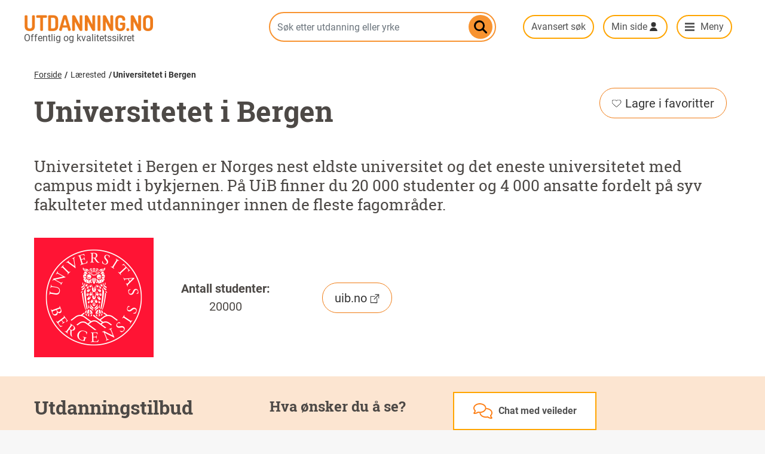

--- FILE ---
content_type: text/html; charset=UTF-8
request_url: https://utdanning.no/org/uib.no?f%5B0%5D=emne_kurs_org%3AUtdanninger&page=1
body_size: 14716
content:
<!DOCTYPE html>
<html lang="nb" dir="ltr" prefix="content: http://purl.org/rss/1.0/modules/content/  dc: http://purl.org/dc/terms/  foaf: http://xmlns.com/foaf/0.1/  og: http://ogp.me/ns#  rdfs: http://www.w3.org/2000/01/rdf-schema#  schema: http://schema.org/  sioc: http://rdfs.org/sioc/ns#  sioct: http://rdfs.org/sioc/types#  skos: http://www.w3.org/2004/02/skos/core#  xsd: http://www.w3.org/2001/XMLSchema# ">
  <head>
    <meta charset="utf-8" />
<script async src="https://www.googletagmanager.com/gtag/js?id=UA-658994-4"></script>
<script>window.dataLayer = window.dataLayer || [];function gtag(){dataLayer.push(arguments)};gtag("js", new Date());gtag("set", "developer_id.dMDhkMT", true);gtag("config", "UA-658994-4", {"groups":"default","anonymize_ip":true,"page_placeholder":"PLACEHOLDER_page_path"});gtag("config", "G-G8RW07ND34", {"groups":"default","page_placeholder":"PLACEHOLDER_page_location"});</script>
<meta name="description" content="informasjon om utdanning, karriere og yrke, oversikt over utdanningstilbudet i Norge" />
<meta name="abstract" content="informasjon om utdanning, karriere og yrke, oversikt over utdanningstilbudet i Norge" />
<meta name="geo.region" content="no" />
<link rel="canonical" href="https://utdanning.no/org/uib.no" />
<meta name="rights" content="NLOD" />
<meta property="og:site_name" content="Utdanning.no" />
<meta property="og:type" content="article" />
<meta property="og:title" content="Utdanning.no" />
<meta property="og:description" content="informasjon om utdanning, karriere og yrke, oversikt over utdanningstilbudet i Norge" />
<script async defer data-domain="utdanning.no" src="/brukerstatistikk/js/script.hash.outbound-links.pageview-props.tagged-events.js" data-api="/brukerstatistikk/api/event"></script>
<script>window.plausible = window.plausible || function() { (window.plausible.q = window.plausible.q || []).push(arguments) }</script>
<meta name="Generator" content="Drupal 10 (https://www.drupal.org)" />
<meta name="MobileOptimized" content="width" />
<meta name="HandheldFriendly" content="true" />
<meta name="viewport" content="width=device-width, initial-scale=1, shrink-to-fit=no" />
<script type="application/ld+json">{
    "@context": "https://schema.org",
    "@graph": [
        {
            "@type": "WebPage",
            "@id": "https://utdanning.no/org/uib.no",
            "breadcrumb": {
                "@type": "BreadcrumbList",
                "itemListElement": [
                    {
                        "@type": "ListItem",
                        "position": 1,
                        "name": "Forside",
                        "item": "https://utdanning.no/"
                    },
                    {
                        "@type": "ListItem",
                        "position": 2,
                        "name": "\u003Cspan class=\u0022breadcrumb-intermediate-label\u0022\u003ELærested\u003C/span\u003E",
                        "item": "https://utdanning.no/org/uib.no"
                    },
                    {
                        "@type": "ListItem",
                        "position": 3,
                        "name": "Universitetet i Bergen",
                        "item": "https://utdanning.no/org/uib.no"
                    }
                ]
            },
            "description": "informasjon om utdanning, karriere og yrke, oversikt over utdanningstilbudet i Norge",
            "isAccessibleForFree": "True",
            "inLanguage": "no"
        }
    ]
}</script>
<link rel="preload" as="font" type="font/woff2" href="/themes/custom/utdanning/fonts/roboto-slab-v9-latin_latin-ext-700.woff2" crossorigin="" />
<link rel="preload" as="font" type="font/woff2" href="/themes/custom/utdanning/fonts/roboto-v20-latin_latin-ext-700.woff2" crossorigin="" />
<link rel="preload" as="font" type="font/woff" href="/themes/custom/utdanning/fonts/uno-font/uno-font.woff" crossorigin="" />
<link rel="preload" as="font" type="font/woff2" href="/themes/custom/utdanning/fonts/roboto-v20-latin_latin-ext-regular.woff2" crossorigin="" />
<script type="text/javascript" async>(function()  {
    const surveyURL = "https://web.norstatsurveys.com/survey/selfserve/53c/2512904?list=2";
    window.addEventListener("load", () => {
        fetch(surveyURL, { mode: "no-cors" })
          .then(() => {
            const script = document.createElement("script");
            script.src = "https://webux.azurewebsites.net/modules/DNC145298/popUp.js";
            document.body.appendChild(script);
          })
          .catch(() => {
          });
      });
})();</script>
<link rel="manifest" href="/themes/custom/utdanning/webmanifest.json" />
<meta name="msapplication-config" content="/themes/custom/utdanning/browserconfig.xml" />
<link rel="apple-touch-icon" href="/themes/custom/utdanning/icons/touch-icon-iphone-precomposed.png" />
<link rel="apple-touch-icon" sizes="152x152" href="/themes/custom/utdanning/icons/touch-icon-ipad-precomposed.png" />
<link rel="apple-touch-icon" sizes="180x180" href="/themes/custom/utdanning/icons/touch-icon-iphone-retina-precomposed.png" />
<link rel="apple-touch-icon" sizes="167x167" href="/themes/custom/utdanning/icons/touch-icon-ipad-retina-precomposed.png" />
<link rel="mask-icon" color="#f7932f" href="/themes/custom/utdanning/icons/icon-mask.svg" />
<meta http-equiv="x-ua-compatible" content="ie=edge" />
<link rel="icon" href="https://s3.utdanning.no/hkdir-utdanning-no-prod/s3fs-public/favicon.ico" type="image/vnd.microsoft.icon" />
<link rel="alternate" hreflang="nb" href="https://utdanning.no/org/uib.no" />

    <title>Universitetet i Bergen | Utdanning.no</title>
    <link rel="stylesheet" media="all" href="/sites/default/storage/assets/css/css_pr1NK5EHwgAm327KIs6NL15OHdVgz6lAE_hk5jnCaLY.css?delta=0&amp;language=nb&amp;theme=utdanning&amp;include=[base64]" />
<link rel="stylesheet" media="all" href="/sites/default/storage/assets/css/css_B4sio6PZ1S-cFV7gL08P7Qe6jRJmpTPIbu323TedwZc.css?delta=1&amp;language=nb&amp;theme=utdanning&amp;include=[base64]" />

    <script src="/core/assets/vendor/jquery/jquery.min.js?v=3.7.1"></script>
<script src="/libraries/fitvids/jquery.fitvids.js?t8wp7v"></script>

  </head>
  <body class="layout-no-sidebars path-dk">
    <a href="#main-content" class="visually-hidden focusable skip-link">
      Hopp til hovedinnhold
    </a>
    
      <div class="dialog-off-canvas-main-canvas" data-off-canvas-main-canvas>
    <header id="header" class="header" role="banner" aria-label="Nettstedoverskrift">
                          
  

<section class="region region-header">
  <div class="container">
    <div class="row">
      

<div role="button" aria-label="Chat med veileder" tabindex="0" data-quickedit-entity-id="block_content/31" class="karriereveiledning-container" id="karriereveiledning" onclick="handleKarriereveiledningClick()" onkeydown="handleKarriereveiledningKeydown(event)">
    <div class="karriereveiledning-content" id="karriereveiledning-content-container">
        <div class="karriereinfo-content" id="karriereveiledning-desktop">
            <i class="karriereveiledning-icon" id="karriere-icon"></i>
            <div class="karriereveiledning-title" id="karriereveiledning-title">
                


            <div class="clearfix text-formatted field--label-hidden field__item"><p>Chat med veileder</p>
</div>
      
            </div>
            <div class="karriereinfo-subcontent hidden" id="karriereinfo-sub-desktop">
                <p>Lukk X</p>
                <p>Snakk med en karriereveileder på chat eller telefon.</p>

                <a href="https://karriereveiledning.no/kontakt-karriereveileder">karriereveiledning.no</a>
            </div>
        </div>
        <div class="karriereinfo-content-mobile hidden" id="karriereveiledning-mobile">
            <div class="karriereinfo-subcontent">
                <p onclick="closeChat(event)">Lukk X</p>
                <p>Snakk med en karriereveileder på chat eller telefon.</p>

                <a href="https://karriereveiledning.no/kontakt-karriereveileder">karriereveiledning.no</a>
            </div>
        </div>
    </div>
</div>

      <div class="col-12 col-lg-4 header-branding">
              <a href="/" title="Hjem" rel="home" class="navbar-brand">
              <img src="/themes/custom/utdanning/images/logo.png" alt="Utdanning.no" width="216" height="28" class="img-fluid d-inline-block align-top" />
            
    </a>
    
      </div>
      <div class="col-12 col-lg-4 search-container" id="search-box">
        


  
<form class="search-autocomplete-form" data-drupal-selector="search-autocomplete-form" action="/org/uib.no?f%5B0%5D=emne_kurs_org%3AUtdanninger&amp;page=1" method="post" id="search-autocomplete-form" accept-charset="UTF-8">
  



  <fieldset class="js-form-item js-form-type-textfield form-type-textfield js-form-item-search form-item-search form-group">
          <label class="visually-hidden" for="edit-search">Søk etter utdanning eller yrke</label>
                    <input class="s-ac-textfield form-control" placeholder="Søk etter utdanning eller yrke" data-drupal-selector="edit-search" type="text" id="edit-search" name="search" value="" size="64" maxlength="64" />

                      </fieldset>
<input class="s-ac-submit button js-form-submit form-submit btn btn-primary form-control" data-drupal-selector="edit-submit" type="submit" id="edit-submit" name="op" value="Søk" />
<input autocomplete="off" data-drupal-selector="form-nsx6tfby6cwyopn0itbk9gmbueeyqvxm8po-b0mehsw" type="hidden" name="form_build_id" value="form-nSx6TFbY6CwYopn0iTbk9gMBUeEyQvXM8pO_b0meHSw" class="form-control" />
<input data-drupal-selector="edit-search-autocomplete-form" type="hidden" name="form_id" value="search_autocomplete_form" class="form-control" />
<p class="link_avansert_sok"><a href="/sok">Avansert søk</a></p>
</form>

  <div class="s-ac-wrapper">
    <a href="#" class="close-button" style="background-image: url(https://utdanning.no/modules/custom/uno_blocks/images/kryss.svg)">Lukk</a>
    <div class="s-ac-see-all-link"></div>
    <div class="s-ac-results">
      <div class="s-ac-groupped-items"></div>
      <div class="s-ac-all-items"></div>
    </div>
  </div>


      </div>
      <div class="slogan">

            Offentlig og kvalitetssikret

        </div>
      <div class="col-12 col-lg-4 col-sammenlign-min-side">
                <a href="#" class="btn btn-no-border veilederchat" onclick="handleKarriereveiledningClick(event)">chat med veileder</a>
        <input class="search-button " type="submit" onclick="togglesearchbar(event)">
        <a href="/sok" class="btn btn-no-border" id="avansert-sok">Avansert søk</a>
        <a class="btn btn-no-border minside-menu" data-toggle="collapse" href="#user-menu" role="button"
           aria-expanded="false" aria-controls="user-menu">Min side</a>
        <a class="btn btn-no-border main-menu-trigger icon-utda-menu menu-desktop" data-toggle="collapse" href="#main-menu" role="button"
           aria-expanded="false" aria-controls="main-menu">Meny</a>
      </div>
    </div>
  </div>
</section>
<div>
</div>

        
  
  

<section class="region region-top-header align-items-center ">
  <div class="container">
    <div class="row">
      <div class="col-sm-12">
                <div class="slogan">
                      Offentlig og kvalitetssikret
                  </div>
        
      </div>
    </div>
  </div>
</section>

          <nav class="region region-navigation" aria-label="Meny">
    <div class="container" id="menucontainer">
      <div class="row">
        <div class="col-sm-12">
          

<div id="user-menu" class="user-menu nav collapse">
  <div class="col col-sm-12 col-md-12 col-right col-user-menu">
    <ul>
      <li>
        Vennligst vent, kontakter innloggingserveren…
      </li>
    </ul>
  </div>
</div>
<div id="main-menu" class="main-menu nav nav-bar full-width collapse">
  <div class="container">
    <div class="row">
      <div class="col col-md-4 col-left">
        
<ul class="nav altom-menu navigation-mobile-extras">
  <li class="nav-item">
    <a class="nav-link uno-font" data-toggle="collapse" href="#user-menu" aria-expanded="false" aria-controls="user-menu" >Min side</a>
  </li>
  <li class="nav-item">
    <a class="nav-link uno-font" href="https://sammenlign.utdanning.no">Sammenlign</a>
  </li>
  <li class="nav-item">
    <a class="nav-link uno-font" href="/tema/bli_med_pa_vare_webinarer">Webinarer med Utdanning.no</a>
  </li>
</ul>

<ul class="clearfix nav altom-menu">
            <li class="nav-item videregående-opplæring">
                <a href="/utdanning/vgs/" class="nav-link uno_font">Videregående opplæring</a>
      </li>
              <li class="nav-item universitet-og-høgskole">
                <a href="/tema/utdanning/universitet_og_hogskole" class="nav-link uno_font" data-drupal-link-system-path="tema/utdanning/universitet_og_hogskole">Universitet og høgskole</a>
      </li>
              <li class="nav-item fagskole">
                <a href="/tema/utdanning/fagskole" class="nav-link uno_font" data-drupal-link-system-path="tema/utdanning/fagskole">Fagskole</a>
      </li>
              <li class="nav-item folkehøgskole">
                <a href="/tema/utdanning/folkehogskole" class="nav-link uno_font" data-drupal-link-system-path="tema/utdanning/folkehogskole">Folkehøgskole</a>
      </li>
              <li class="nav-item videreutdanning-og-kurs">
                <a href="/tema/utdanning/videreutdanning_og_kurs" class="nav-link uno_font" data-drupal-link-system-path="tema/utdanning/videreutdanning_og_kurs">Videreutdanning og kurs</a>
      </li>
              <li class="nav-item bransjeprogram">
                <a href="/tema/utdanning/tilskuddsordning" class="nav-link uno_font" data-drupal-link-system-path="tema/utdanning/tilskuddsordning">Bransjeprogram</a>
      </li>
              <li class="nav-item utdanning-i-utlandet">
                <a href="/tema/utdanning/utdanning_i_utlandet" class="nav-link uno_font" data-drupal-link-system-path="tema/utdanning/utdanning_i_utlandet">Utdanning i utlandet</a>
      </li>
      </ul>

      </div>
      <div class="col col-md-4 col-left">
        <ul>
          <li>
            <a href="/interessesiden#/utdanninger/">Alle utdanninger</a>
          </li>
          <li>
            <a href="/interessesiden#/yrker/">Alle yrker</a>
          </li>
        </ul>
        <hr>
        <ul>
          <li>
            <a href="/landsdeler">Finn lærested</a>
          </li>
          <li>
            <a href="/verktoy">Verktøy</a>
          </li>
          <li>
            <a href="/veiledning">Veiledning</a>
          </li>
          <li>
            <a href="/tema/utdanning/foresatte">For foreldre og foresatte</a>
          </li>
        </ul>
      </div>
      <div class="col col-md-4 sammenlign-minside-inmenu">
        
        <ul>
          <li>
            <a href="https://sammenlign.utdanning.no/" class="btn btn-no-border sammenlign-header-button sammenlign-header-dropdown-button">Sammenlign</a>
          </li>
          <li class="nav-item webinarer-med-uno">
            <a href="/tema/bli_med_pa_vare_webinarer" class="nav-link">Webinarer med Utdanning.no</a>
          </li>
          <li>
            <a href="#user-menu" class="btn btn-no-border minside-menu minside-header-dropdown-button" data-toggle="collapse" role="button" aria-expanded="false" aria-controls="user-menu">Min side</a>
          </li>
        </ul>
      </div>
    </div>
  </div>
</div>

        </div>
      </div>
    </div>
  </nav>

    </header>
<div id="main-wrapper" class="layout-main-wrapper clearfix">

    <!-- button type="button" class="btn btn-lg btn-danger" data-toggle="popover" title="Popover title" data-content="And here's some amazing content. It's very engaging. Right?">Click to toggle popover</button -->

            <div id="main" class="container">
            <div class="row row-offcanvas row-offcanvas-left clearfix">
                <main class="main-content col order-last" id="content" role="main">
                    <section class="section">
                        <a id="main-content" tabindex="-1"></a>
                          <section class="region region-content">
    <div data-drupal-messages-fallback class="hidden"></div>
<div id="block-utdanning-content" class="block block-system block-system-main-block">
  
    
      <div class="content">
      




<div  class="full clearfix type-uh page-laerested laerested-uh">
    


<div class="full-width hero banner">
    <div class="limit-width hero-banner-grid">
        <div class="block block-system block-system-breadcrumb-block">
  
    
      <div class="content">
      

  <nav aria-label="Breadcrumb">
    <ol class="breadcrumb">
                  <li class="breadcrumb-item">
          <a href="/">Forside</a>
        </li>
                        <li class="breadcrumb-item active">
          <a href="/org/uib.no" aria-current="location"><span class="breadcrumb-intermediate-label">Lærested</span></a>
        </li>
                        <li class="breadcrumb-item active">
          <a href="/org/uib.no" aria-current="location">Universitetet i Bergen</a>
        </li>
              </ol>
  </nav>

    </div>
  </div>


                    <h1>Universitetet i Bergen</h1>
        
                    <div class="ingress">Universitetet i Bergen er Norges nest eldste universitet og det eneste universitetet med campus midt i bykjernen. På UiB finner du 20 000 studenter og 4 000 ansatte fordelt på syv fakulteter med utdanninger innen de fleste fagområder. </div>
        
                    <div class="hero-buttons">
                                                            <a href="#" id="uib.no" class="button icon-lagre-i-favoritter"><svg class="image-favourite-icon"><path id="Favoritt" class="cls-1" d="M1156.5,2533a0.531,0.531,0,0,1-.37-0.14l-5.22-4.7c-0.06-.05-0.13-0.11-0.23-0.21s-0.25-.26-0.47-0.51a7.923,7.923,0,0,1-.57-0.76,4.969,4.969,0,0,1-.44-0.95,3.2,3.2,0,0,1-.2-1.07,3.438,3.438,0,0,1,1.06-2.69,4.189,4.189,0,0,1,2.94-.97,3.608,3.608,0,0,1,1.06.17,4.305,4.305,0,0,1,1,.45,9.16,9.16,0,0,1,.8.54,0.651,0.651,0,0,0,1.28,0,9.16,9.16,0,0,1,.8-0.54,4.305,4.305,0,0,1,1-.45,3.608,3.608,0,0,1,1.06-.17,4.189,4.189,0,0,1,2.94.97,3.438,3.438,0,0,1,1.06,2.69,4.975,4.975,0,0,1-1.92,3.51l-5.21,4.69a0.531,0.531,0,0,1-.37.14" transform="translate(-1149 -2521)"/></svg>Lagre i favoritter</a>
                                    
                        </div><!-- /.col [...] -->
    
                <div class="org-info">
                                    <div class="logo">
                                                    <img width="200" src="https://s3.utdanning.no/hkdir-data-utdanning-no-prod/s3fs-public/styles/organisasjon/public/2023-11/ugle_uib.png?VersionId=1&amp;itok=6F8MtGnj" title="" alt="En hvit logo på rød bakgrunn. Logoen består av en sirkel, hvor det inni står Universitas Bergensis, og det er tegnet en hubro som sitter på syv fjell."/>
                                            </div>
                                                                    <div class="antall"><span class="label">Antall studenter:</span> 

      20000
  </div>
                                                    <div class="domene">
    <a href="http://www.uib.no/" class="button">uib.no
        <svg width="16" height="17" viewBox="0 0 16 17" fill="none" xmlns="http://www.w3.org/2000/svg">
            <path d="M8.4502 15.6431H11.7502" stroke="#333333" stroke-width="1.2" stroke-miterlimit="10" stroke-linecap="round" stroke-linejoin="round"/>
            <path d="M8.15 5.24316H1.25V15.6432H11.75V8.84316" stroke="#333333" stroke-width="1.2" stroke-miterlimit="10" stroke-linecap="round" stroke-linejoin="round"/>
            <path d="M14.5504 2.44336L7.15039 9.84336" stroke="#333333" stroke-width="1.2" stroke-miterlimit="10" stroke-linecap="round" stroke-linejoin="round"/>
            <path d="M14.7508 7.94355V2.14355H9.05078" stroke="#333333" stroke-width="1.2" stroke-miterlimit="10" stroke-linecap="round" stroke-linejoin="round"/>
        </svg>
    </a>
</div>
                            </div>
            </div>
</div><!-- /.full-width .hero .banner -->


    <div class="orange-list full-width content-section studieliste-blokk" id="ny-utdannings-tilbud">
        <div class="limit-width">
            <div class="studieliste-header">
                <h2>Utdanningstilbud</h2>
            </div>
            <div class="studieliste-filters">
                <div class="facet-active block-facets-ajax js-facet-block-id-facet-blockemne-kurs-org block-facet--checkbox block block-facets block-facet-blockemne-kurs-org" data-facet-type="plugin" data-facet-id="facet_block:emne_kurs_org" id="facet-blockemne-kurs-org">
  
    
      <div class="content">
      <div>
    <div class="facets-widget-switch">
            <h3>Hva ønsker du å se?</h3><ul data-drupal-facet-id="emne_kurs_org" data-drupal-facet-alias="emne_kurs_org" class="facet-active js-facets-checkbox-links item-list__checkbox"><li class="facet-item"><a href="/org/uib.no" rel="nofollow" class="is-active" data-drupal-facet-item-id="emne-kurs-org-utdanninger" data-drupal-facet-item-value="Utdanninger" data-drupal-facet-item-count="199"><span class="facet-item__value">Utdanninger</span>
</a></li><li class="facet-item"><a href="/org/uib.no?f%5B0%5D=emne_kurs_org%3AEnkeltemner%20og%20kurs" rel="nofollow" data-drupal-facet-item-id="emne-kurs-org-enkeltemner-og-kurs" data-drupal-facet-item-value="Enkeltemner og kurs" data-drupal-facet-item-count="17"><span class="facet-item__value">Enkeltemner og kurs</span>
</a></li></ul>
    
    </div>
</div>

    </div>
  </div>

                                


<details class="plain-button-toggle">
    <summary data-open-text="Skjul filter">Vis filter</summary>
                            <div class="facet-inactive block-facets-ajax js-facet-block-id-facet-blockstudieform-org block-facet--checkbox block block-facets block-facet-blockstudieform-org" data-facet-type="plugin" data-facet-id="facet_block:studieform_org" id="facet-blockstudieform-org">
  
    
      <div class="content">
      <div>
    <div class="facets-widget-checkbox">
            <h3>Studieform</h3><ul data-drupal-facet-id="studieform_org" data-drupal-facet-alias="studieform_org" class="facet-inactive js-facets-checkbox-links item-list__checkbox"><li class="facet-item facets-reset"><a href="/org/uib.no?f%5B0%5D=emne_kurs_org%3AUtdanninger" rel="nofollow" class="is-active" data-drupal-facet-item-id="studieform-org-reset-all" data-drupal-facet-item-value="reset_all" data-drupal-facet-item-count="251"><span class="facet-item__value">Vis alle</span>
  <span class="facet-item__count">(251)</span>
</a></li><li class="facet-item"><a href="/org/uib.no?f%5B0%5D=emne_kurs_org%3AUtdanninger&amp;f%5B1%5D=studieform_org%3Adeltid" rel="nofollow" data-drupal-facet-item-id="studieform-org-deltid" data-drupal-facet-item-value="deltid" data-drupal-facet-item-count="23"><span class="facet-item__value">deltid</span>
  <span class="facet-item__count">(23)</span>
</a></li><li class="facet-item"><a href="/org/uib.no?f%5B0%5D=emne_kurs_org%3AUtdanninger&amp;f%5B1%5D=studieform_org%3Aheltid" rel="nofollow" data-drupal-facet-item-id="studieform-org-heltid" data-drupal-facet-item-value="heltid" data-drupal-facet-item-count="177"><span class="facet-item__value">heltid</span>
  <span class="facet-item__count">(177)</span>
</a></li><li class="facet-item"><a href="/org/uib.no?f%5B0%5D=emne_kurs_org%3AUtdanninger&amp;f%5B1%5D=studieform_org%3ANett-%20og%20samlingsbasert" rel="nofollow" data-drupal-facet-item-id="studieform-org-nett--og-samlingsbasert" data-drupal-facet-item-value="Nett- og samlingsbasert" data-drupal-facet-item-count="2"><span class="facet-item__value">Nett- og samlingsbasert</span>
  <span class="facet-item__count">(2)</span>
</a></li><li class="facet-item"><a href="/org/uib.no?f%5B0%5D=emne_kurs_org%3AUtdanninger&amp;f%5B1%5D=studieform_org%3ANettstudium" rel="nofollow" data-drupal-facet-item-id="studieform-org-nettstudium" data-drupal-facet-item-value="Nettstudium" data-drupal-facet-item-count="7"><span class="facet-item__value">Nettstudium</span>
  <span class="facet-item__count">(7)</span>
</a></li><li class="facet-item"><a href="/org/uib.no?f%5B0%5D=emne_kurs_org%3AUtdanninger&amp;f%5B1%5D=studieform_org%3ASamlingsbasert" rel="nofollow" data-drupal-facet-item-id="studieform-org-samlingsbasert" data-drupal-facet-item-value="Samlingsbasert" data-drupal-facet-item-count="9"><span class="facet-item__value">Samlingsbasert</span>
  <span class="facet-item__count">(9)</span>
</a></li><li class="facet-item"><a href="/org/uib.no?f%5B0%5D=emne_kurs_org%3AUtdanninger&amp;f%5B1%5D=studieform_org%3AUndervisning%20ved%20l%C3%A6restedet" rel="nofollow" data-drupal-facet-item-id="studieform-org-undervisning-ved-lærestedet" data-drupal-facet-item-value="Undervisning ved lærestedet" data-drupal-facet-item-count="33"><span class="facet-item__value">Undervisning ved lærestedet</span>
  <span class="facet-item__count">(33)</span>
</a></li></ul>
    
    </div>
</div>

    </div>
  </div>

                        <div class="facet-inactive block-facets-ajax js-facet-block-id-facet-blockcampusnavn-org hidden block-facet--checkbox block block-facets block-facet-blockcampusnavn-org" data-facet-type="plugin" data-facet-id="facet_block:campusnavn_org" id="facet-blockcampusnavn-org">
  
    
      <div class="content">
      <div><div data-drupal-facet-id="campusnavn_org" class="facet-empty facet-hidden">
    <div class="facets-widget-checkbox">
            
    
    </div>
</div>
</div>

    </div>
  </div>

                        <div class="facet-inactive block-facets-ajax js-facet-block-id-facet-blockstudieniva-org block-facet--checkbox block block-facets block-facet-blockstudieniva-org" data-facet-type="plugin" data-facet-id="facet_block:studieniva_org" id="facet-blockstudieniva-org">
  
    
      <div class="content">
      <div>
    <div class="facets-widget-checkbox">
            <h3>Studietype</h3><ul data-drupal-facet-id="studieniva_org" data-drupal-facet-alias="studieniva_org" class="facet-inactive js-facets-checkbox-links item-list__checkbox"><li class="facet-item facets-reset"><a href="/org/uib.no?f%5B0%5D=emne_kurs_org%3AUtdanninger" rel="nofollow" class="is-active" data-drupal-facet-item-id="studieniva-org-reset-all" data-drupal-facet-item-value="reset_all" data-drupal-facet-item-count="191"><span class="facet-item__value">Vis alle</span>
  <span class="facet-item__count">(191)</span>
</a></li><li class="facet-item"><a href="/org/uib.no?f%5B0%5D=emne_kurs_org%3AUtdanninger&amp;f%5B1%5D=studieniva_org%3A%C3%85rsstudium%20og%20kortere" rel="nofollow" data-drupal-facet-item-id="studieniva-org-årsstudium-og-kortere" data-drupal-facet-item-value="Årsstudium og kortere" data-drupal-facet-item-count="26"><span class="facet-item__value">Årsstudium og kortere</span>
  <span class="facet-item__count">(26)</span>
</a></li><li class="facet-item"><a href="/org/uib.no?f%5B0%5D=emne_kurs_org%3AUtdanninger&amp;f%5B1%5D=studieniva_org%3ABachelor%20og%20h%C3%B8gskolekandidat" rel="nofollow" data-drupal-facet-item-id="studieniva-org-bachelor-og-høgskolekandidat" data-drupal-facet-item-value="Bachelor og høgskolekandidat" data-drupal-facet-item-count="62"><span class="facet-item__value">Bachelor og høgskolekandidat</span>
  <span class="facet-item__count">(62)</span>
</a></li><li class="facet-item"><a href="/org/uib.no?f%5B0%5D=emne_kurs_org%3AUtdanninger&amp;f%5B1%5D=studieniva_org%3AMaster%20og%20h%C3%B8yere" rel="nofollow" data-drupal-facet-item-id="studieniva-org-master-og-høyere" data-drupal-facet-item-value="Master og høyere" data-drupal-facet-item-count="102"><span class="facet-item__value">Master og høyere</span>
  <span class="facet-item__count">(102)</span>
</a></li><li class="facet-item"><a href="/org/uib.no?f%5B0%5D=emne_kurs_org%3AUtdanninger&amp;f%5B1%5D=studieniva_org%3AVidereutdanning" rel="nofollow" data-drupal-facet-item-id="studieniva-org-videreutdanning" data-drupal-facet-item-value="Videreutdanning" data-drupal-facet-item-count="1"><span class="facet-item__value">Videreutdanning</span>
  <span class="facet-item__count">(1)</span>
</a></li></ul>
    
    </div>
</div>

    </div>
  </div>

                    </details>


                            </div>
            <div class="studieliste-liste">
                <div class="views-element-container"><div class="view view-studieliste view-id-studieliste view-display-id-embed_1 js-view-dom-id-e28d74fe7a5f7933f605c10c495a35a13bedb97504972cc60709880d64cdeb64">
    
        
          <div class="container">
        <div class="row">
          <div class="col-md-3"></div>
          <div class="col-md-9">
            <div class="view-header">
              Viser 199 utdanninger
            </div>
          </div>
        </div>
      </div>
        
            <div class="view-content">
            

    <div class="disclaimer">
    OBS! Kravkoder og karaktersnitt er fra opptaket i 2025 og kan derfor skille seg fra kravene i årets opptak. 
  </div>

<div class="table-responsive">
    <table data-component-id="utdanning:disclaimer" class="table views-table views-view-table cols-4 sticky-enabled">
                            <thead class=''>
                <tr>
                                                                                                                                                <th id="view-title-table-column" class="views-field views-field-title" scope="col">Tittel</th>                                                                                                                            <th id="view-facet-niva-table-column" class="views-field views-field-facet-niva" scope="col">Studietype</th>                                                                                                                            <th id="view-facet-studieform-table-column" class="views-field views-field-facet-studieform" scope="col">Studieform</th>                                                                                                                            <th id="view-stedsnavn-fra-tittel-table-column" class="views-field views-field-stedsnavn-fra-tittel" scope="col">Sted</th>                                                                                                                                        <th><a class="taxonomy-tooltip-tip tooltip-styling" data-trigger="click" data-toggle="popover" data-content="Koder for opptakskrav til høyere utdanning." role="tooltip">Kravkode</a></th>
                                                                                                <th><a class="taxonomy-tooltip-tip tooltip-styling" data-trigger="click" data-toggle="popover" data-content="Har du fullført videregående opplæring&nbsp;og er 21 år eller yngre i opptaksåret regnes vitnemålet ditt som førstegangsvitnemål. Du konkurrerer om opptak i kvoten for førstegangsvitnemål. Dersom du har tatt opp fag og endrer karakterer i fagene&nbsp;(for eksempel som privatist) etter at vitnemålet ble skrevet ut så vil vitnemålet ikke lenger regnes som et førstegangsvitnemål - og da må du søke i ordinær kvote." role="tooltip">Førstegang</a></th>
                                                                                                <th><a class="taxonomy-tooltip-tip tooltip-styling" data-trigger="click" data-toggle="popover" data-content="Du konkurrerer om studieplass i denne kvoten på bakgrunn av konkurransepoeng, det vi si karakterpoeng + tilleggspoeng." role="tooltip">Ordinær</a></th>
                                            

                </tr>
            </thead>
                <tbody>
                                                                    <tr class="no-so-data">
                                                    <td headers="view-title-table-column">
                                                                                                        <a href="/utdanning/uib.no/biomedisin_master" hreflang="nb">Biomedisin (master)</a>                                                            </td>
                                                    <td headers="view-facet-niva-table-column">
                                                                                                        Master og høyere                                                            </td>
                                                    <td headers="view-facet-studieform-table-column">
                                                                                                        heltid                                                            </td>
                                                    <td headers="view-stedsnavn-fra-tittel-table-column">
                                                                                                        Universitetet i Bergen                                                            </td>
                        
                                                                                                                                                                        <td>
                                            <a href="javascript:;" class="taxonomy-tooltip-tip tooltip-styling" data-original-title="" data-trigger="click" data-toggle="popover" data-content='' role="tooltip"></a>

                                    </td>
                                                                                                                                                                        <td></td>
                                                                                                                                                                        <td></td>
                                                                            
                    </tr>
                    
                                                                                    <tr class="no-so-data">
                                                    <td headers="view-title-table-column">
                                                                                                        <a href="/utdanning/uib.no/business_and_human_rights" hreflang="nb">Business and Human Rights</a>                                                            </td>
                                                    <td headers="view-facet-niva-table-column">
                                                                                                        Master og høyere                                                            </td>
                                                    <td headers="view-facet-studieform-table-column">
                                                                                                        Nett- og samlingsbasert, Samlingsbasert, deltid                                                            </td>
                                                    <td headers="view-stedsnavn-fra-tittel-table-column">
                                                                                                        Universitetet i Bergen                                                            </td>
                        
                                                                                                                                                                        <td>
                                            <a href="javascript:;" class="taxonomy-tooltip-tip tooltip-styling" data-original-title="" data-trigger="click" data-toggle="popover" data-content='' role="tooltip"></a>

                                    </td>
                                                                                                                                                                        <td></td>
                                                                                                                                                                        <td></td>
                                                                            
                    </tr>
                    
                                                                                    <tr class="no-so-data">
                                                    <td headers="view-title-table-column">
                                                                                                        <a href="/utdanning/uib.no/baerekraft_master" hreflang="nb">Bærekraft (master)</a>                                                            </td>
                                                    <td headers="view-facet-niva-table-column">
                                                                                                        Master og høyere                                                            </td>
                                                    <td headers="view-facet-studieform-table-column">
                                                                                                        heltid                                                            </td>
                                                    <td headers="view-stedsnavn-fra-tittel-table-column">
                                                                                                        Universitetet i Bergen                                                            </td>
                        
                                                                                                                                                                        <td>
                                            <a href="javascript:;" class="taxonomy-tooltip-tip tooltip-styling" data-original-title="" data-trigger="click" data-toggle="popover" data-content='' role="tooltip"></a>

                                    </td>
                                                                                                                                                                        <td></td>
                                                                                                                                                                        <td></td>
                                                                            
                    </tr>
                    
                                                                                    <tr class="single-so-data">
                                                    <td headers="view-title-table-column">
                                                                                                        <a href="/utdanning/uib.no/data_science_-_integrert_masterprogram_sivilingenior" hreflang="nb">Data Science - Integrert masterprogram (sivilingeniør)</a>                                                            </td>
                                                    <td headers="view-facet-niva-table-column">
                                                                                                        Master og høyere                                                            </td>
                                                    <td headers="view-facet-studieform-table-column">
                                                                                                        heltid                                                            </td>
                                                    <td headers="view-stedsnavn-fra-tittel-table-column">
                                                                                                        Universitetet i Bergen                                                            </td>
                        
                                                                                                                                                                        <td>
                                            <a href="javascript:;" class="taxonomy-tooltip-tip tooltip-styling" data-original-title="SIVING" data-trigger="click" data-toggle="popover" data-content='Du må dokumentere Matematikk R1 (eller Matematikk S1 og S2) og R2 og Fysikk 1.

Har du nyere godkjent 2-årig fagskole i tekniske fag, må du dokumentere kunnskaper tilsvarende Matematikk R1 (eller Matematikk S1 og S2) og R2 og Fysikk 1.

Du dekker kravet, selv om du ikke har generell studiekompetanse, hvis du har


	bestått 1-årig forkurs for 3-årig ingeniørutdanning og integrert masterstudium i teknologiske fag etter fagplan av 2014 eller
	bestått 1-årig forkurs for ingeniør- og maritim høgskoleutdanning
	bestått 2-årig teknisk fagskole (rammeplan fra 1998/99 eller tidligere ordninger)

' role="tooltip">SIVING</a>

                                    </td>
                                                                                                                                                                        <td>51.30</td>
                                                                                                                                                                        <td>55.50</td>
                                                                            
                    </tr>
                    
                                                                                    <tr class="no-so-data">
                                                    <td headers="view-title-table-column">
                                                                                                        <a href="/utdanning/uib.no/demokratiassistanse_og_demokratisering" hreflang="nb">Demokratiassistanse og demokratisering</a>                                                            </td>
                                                    <td headers="view-facet-niva-table-column">
                                                                                                        Master og høyere                                                            </td>
                                                    <td headers="view-facet-studieform-table-column">
                                                                                                        Nett- og samlingsbasert, Samlingsbasert, deltid                                                            </td>
                                                    <td headers="view-stedsnavn-fra-tittel-table-column">
                                                                                                        Universitetet i Bergen                                                            </td>
                        
                                                                                                                                                                        <td>
                                            <a href="javascript:;" class="taxonomy-tooltip-tip tooltip-styling" data-original-title="" data-trigger="click" data-toggle="popover" data-content='' role="tooltip"></a>

                                    </td>
                                                                                                                                                                        <td></td>
                                                                                                                                                                        <td></td>
                                                                            
                    </tr>
                    
                                                                                    <tr class="no-so-data">
                                                    <td headers="view-title-table-column">
                                                                                                        <a href="/utdanning/uib.no/design_bachelor" hreflang="nb">Design (bachelor)</a>                                                            </td>
                                                    <td headers="view-facet-niva-table-column">
                                                                                                        Bachelor og høgskolekandidat                                                            </td>
                                                    <td headers="view-facet-studieform-table-column">
                                                                                                        heltid                                                            </td>
                                                    <td headers="view-stedsnavn-fra-tittel-table-column">
                                                                                                        Universitetet i Bergen                                                            </td>
                        
                                                                                                                                                                        <td>
                                            <a href="javascript:;" class="taxonomy-tooltip-tip tooltip-styling" data-original-title="" data-trigger="click" data-toggle="popover" data-content='' role="tooltip"></a>

                                    </td>
                                                                                                                                                                        <td></td>
                                                                                                                                                                        <td></td>
                                                                            
                    </tr>
                    
                                                                                    <tr class="single-so-data">
                                                    <td headers="view-title-table-column">
                                                                                                        <a href="/utdanning/uib.no/digital_kultur_bachelor" hreflang="nb">Digital kultur (bachelor)</a>                                                            </td>
                                                    <td headers="view-facet-niva-table-column">
                                                                                                        Bachelor og høgskolekandidat                                                            </td>
                                                    <td headers="view-facet-studieform-table-column">
                                                                                                        heltid                                                            </td>
                                                    <td headers="view-stedsnavn-fra-tittel-table-column">
                                                                                                        Universitetet i Bergen                                                            </td>
                        
                                                                                                                                                                        <td>
                                            <a href="javascript:;" class="taxonomy-tooltip-tip tooltip-styling" data-original-title="GENS" data-trigger="click" data-toggle="popover" data-content='Du må dokumentere generell studiekompetanse uten tilleggskrav. Se også: Om generell studiekompetanse
' role="tooltip">GENS</a>

                                    </td>
                                                                                                                                                                        <td>Alle kom inn</td>
                                                                                                                                                                        <td>Alle kom inn</td>
                                                                            
                    </tr>
                    
                                                                                    <tr class="no-so-data">
                                                    <td headers="view-title-table-column">
                                                                                                        <a href="/utdanning/uib.no/digital_kultur_master" hreflang="nb">Digital kultur (master)</a>                                                            </td>
                                                    <td headers="view-facet-niva-table-column">
                                                                                                        Master og høyere                                                            </td>
                                                    <td headers="view-facet-studieform-table-column">
                                                                                                        heltid                                                            </td>
                                                    <td headers="view-stedsnavn-fra-tittel-table-column">
                                                                                                        Universitetet i Bergen                                                            </td>
                        
                                                                                                                                                                        <td>
                                            <a href="javascript:;" class="taxonomy-tooltip-tip tooltip-styling" data-original-title="" data-trigger="click" data-toggle="popover" data-content='' role="tooltip"></a>

                                    </td>
                                                                                                                                                                        <td></td>
                                                                                                                                                                        <td></td>
                                                                            
                    </tr>
                    
                                                                                    <tr class="single-so-data">
                                                    <td headers="view-title-table-column">
                                                                                                        <a href="/utdanning/uib.no/energi_-_integrert_masterprogram_sivilingenior" hreflang="nb">Energi - integrert masterprogram (sivilingeniør)</a>                                                            </td>
                                                    <td headers="view-facet-niva-table-column">
                                                                                                        Master og høyere                                                            </td>
                                                    <td headers="view-facet-studieform-table-column">
                                                                                                        heltid                                                            </td>
                                                    <td headers="view-stedsnavn-fra-tittel-table-column">
                                                                                                        Universitetet i Bergen                                                            </td>
                        
                                                                                                                                                                        <td>
                                            <a href="javascript:;" class="taxonomy-tooltip-tip tooltip-styling" data-original-title="SIVING" data-trigger="click" data-toggle="popover" data-content='Du må dokumentere Matematikk R1 (eller Matematikk S1 og S2) og R2 og Fysikk 1.

Har du nyere godkjent 2-årig fagskole i tekniske fag, må du dokumentere kunnskaper tilsvarende Matematikk R1 (eller Matematikk S1 og S2) og R2 og Fysikk 1.

Du dekker kravet, selv om du ikke har generell studiekompetanse, hvis du har


	bestått 1-årig forkurs for 3-årig ingeniørutdanning og integrert masterstudium i teknologiske fag etter fagplan av 2014 eller
	bestått 1-årig forkurs for ingeniør- og maritim høgskoleutdanning
	bestått 2-årig teknisk fagskole (rammeplan fra 1998/99 eller tidligere ordninger)

' role="tooltip">SIVING</a>

                                    </td>
                                                                                                                                                                        <td>52.00</td>
                                                                                                                                                                        <td>54.70</td>
                                                                            
                    </tr>
                    
                                                                                    <tr class="no-so-data">
                                                    <td headers="view-title-table-column">
                                                                                                        <a href="/utdanning/uib.no/energi_master" hreflang="nb">Energi (master)</a>                                                            </td>
                                                    <td headers="view-facet-niva-table-column">
                                                                                                        Master og høyere                                                            </td>
                                                    <td headers="view-facet-studieform-table-column">
                                                                                                        heltid                                                            </td>
                                                    <td headers="view-stedsnavn-fra-tittel-table-column">
                                                                                                        Universitetet i Bergen                                                            </td>
                        
                                                                                                                                                                        <td>
                                            <a href="javascript:;" class="taxonomy-tooltip-tip tooltip-styling" data-original-title="" data-trigger="click" data-toggle="popover" data-content='' role="tooltip"></a>

                                    </td>
                                                                                                                                                                        <td></td>
                                                                                                                                                                        <td></td>
                                                                            
                    </tr>
                    
                                    </tbody>
    </table>
</div>

        </div>
    
            <div class="view-studieliste-pager">
            
                              <nav class="pager pager--load-more" role="navigation" aria-labelledby="pagination-heading">
    <h4 id="pagination-heading" class="visually-hidden">Sider</h4>
          <ul class="pager__items js-pager__items pagination">
        <li class="pager__item">
          <a href="/org/uib.no?f%5B0%5D=emne_kurs_org%3AUtdanninger&amp;page=2" class="button">
            <span>
              Se flere
            </span>
          </a>
        </li>
      </ul>
      </nav>

                    </div>
    
                </div>
</div>


                            </div>
        </div>
    </div>

    <div class="content-section">


                    <div id="media-carousel" class="carousel slide">
                <ol class="carousel-indicators">
                                                                  <li class="active" data-target="#media-carousel"
                                                                     data-slide-to="0"></li>
                                                                                        <li  data-target="#media-carousel"
                                                                     data-slide-to="1"></li>
                                                                                        <li  data-target="#media-carousel"
                                                                     data-slide-to="2"></li>
                                                                                        <li  data-target="#media-carousel"
                                                                     data-slide-to="3"></li>
                                                                                        <li  data-target="#media-carousel"
                                                                     data-slide-to="4"></li>
                                                                                                            <li  data-target="#media-carousel"
                                                                                             data-slide-to="5"></li>
                                                          </ol>
                <div class="carousel-inner">
                                                                  <div class="carousel-item active">
                            <img src="https://s3.utdanning.no/hkdir-data-utdanning-no-prod/s3fs-public/styles/organisasjon_fullwidth/public/2023-11/58.jpg?VersionId=1&amp;itok=NIxhcaD_" title="" alt="Bilde av seks studenter som sitter i en sofa med flere trinn. Noen ser på mobiltelefonen, noen leser og andre prater sammen."/>
                        </div>
                                                                                        <div class="carousel-item">
                            <img src="https://s3.utdanning.no/hkdir-data-utdanning-no-prod/s3fs-public/styles/organisasjon_fullwidth/public/2023-11/4e84527e-8658-49a9-bfec-87fd99b04049.jpg?VersionId=1&amp;itok=6Becaa06" title="" alt="Fem unge menn poserer i gaten. Mannen i midten har gul t-skjorte med påskriften &quot;fadderbarn&quot;. Han har to menn på hver side med rosa t-skjorte med påskriften &quot;fadder&quot;. Alle sammen smiler mot kamera."/>
                        </div>
                                                                                        <div class="carousel-item">
                            <img src="https://s3.utdanning.no/hkdir-data-utdanning-no-prod/s3fs-public/styles/organisasjon_fullwidth/public/2023-11/velkommen_2023_3000px_034.jpg?VersionId=1&amp;itok=E8pZ2tIr" title="" alt="Et oversiktsbildeav folkehavet på Muséplass i Bergen. Det er mange mennesker samlet for å delta på Velkomstseremonien til UiB."/>
                        </div>
                                                                                        <div class="carousel-item">
                            <img src="https://s3.utdanning.no/hkdir-data-utdanning-no-prod/s3fs-public/styles/organisasjon_fullwidth/public/2023-11/4d1e6de4-4946-4740-9818-45d0d3c7c938.jpg?VersionId=1&amp;itok=POl-dwsZ" title="" alt="To unge kvinner i en trapp. Hun ene sitter, mens den andre ligger med hodet i fanget på den første. Begge to ler."/>
                        </div>
                                                                                        <div class="carousel-item">
                            <img src="https://s3.utdanning.no/hkdir-data-utdanning-no-prod/s3fs-public/styles/organisasjon_fullwidth/public/2023-11/54.jpg?VersionId=1&amp;itok=Z3g8J7Yl" title="" alt="Tre unge kvinner sitter i en trapp utendørs. De snur seg alle tre mot kamera og smiler."/>
                        </div>
                                                                                                            <div class="carousel-item">
                            <iframe title="Bli kjent med Universitetet i Bergen" width="200" height="113" src="https://www.youtube.com/embed/G4hM9EQXGsE" frameborder="0" allow="accelerometer; autoplay; clipboard-write; encrypted-media; gyroscope; picture-in-picture" allowfullscreen></iframe>
                        </div>
                                                          </div>
                <a class="carousel-control-prev" href="#media-carousel" role="button" data-slide="prev">
                    <span class="carousel-control-prev-icon" aria-hidden="true"></span>
                    <span class="sr-only">Previous</span>
                </a>
                <a class="carousel-control-next" href="#media-carousel" role="button" data-slide="next">
                    <span class="carousel-control-next-icon" aria-hidden="true"></span>
                    <span class="sr-only">Next</span>
                </a>
            </div>
        
                                <div class="organisasjon-tekst">
                <div class="organisasjon-beskrivelse">
                    <h2>Om lærestedet</h2>
                    <div class="body">
                        


            <div class="clearfix text-formatted field--label-hidden field__item"><p>Studerer du i Bergen blir du en del av noe som er større, og en av over 35 000 studenter i Bergen by. Hos UiB får du undervisning av forskere som forsker på de viktigste spørsmålene i vår tid, og du blir en del av et godt studentmiljø.&nbsp;Vi tilbyr deg forskning i verdensklasse, campus midt i byen og studier som gir gode jobbutsikter.</p></div>
      
                    </div>
                </div>
            </div>
        

        <div class="campus-kart">
                            <div class="views-element-container"><div class="view view-kart-campus-native view-id-kart_campus_native view-display-id-embed_2 js-view-dom-id-fe1c0654da7caf08c9b8618d5dd94ddc73c193da30c924e9357e0cd184b70db3">
  
    
      
      <div class="view-content">
      <div id="leaflet-map-view-kart-campus-native-embed-2"  style="min-width: 150px; height: 375px"></div>

    </div>
  
          </div>
</div>

            
        </div>
    </div>
    <div class="row">
        <div class="col-sm-12 info-footer">
            <p></p>
            <p>Kontakt lærestedet dersom du har spørsmål.</p>
        </div>
    </div>
</div>

    </div>
  </div>

  </section>

                    </section>
                </main>
            </div>
        </div>
    </div>
<div class="to-top-link">
  <a href="#" role="button" aria-label="Gå til toppen av siden">&#xe60a;</a>
</div>
<footer class="site-footer">
            
      
<div class="container">
  <div class="site-footer__top clearfix">
    <section class="row region region-footer-second">
      <div id="block-kompetansenorgelogo" class="block block-uno-blocks block-uno-block-kompetanse-norge-logo">
  
    
      <div class="content">
      <div class="kompetanse-norge-logo">
  <a href="https://hkdir.no">
    <img src="https://utdanning.no/modules/custom/uno_blocks/images/hkdir-primaer-bokmaal-frg-moerk-bunn-rgb.png" width="300" height="67" alt="HKDir logo">
  </a>
</div>

    </div>
  </div>


      <nav role="navigation" aria-labelledby="block-footerlinks-menu" id="block-footerlinks" class="block block-menu navigation menu--footer-links">
            
  <h2 class="sr-only" id="block-footerlinks-menu">Footer links</h2>
  

        
              <ul class="clearfix nav">
                    <li class="nav-item">
                <a href="/tema/om_utdanning.no/om_utdanning.no" class="nav-link nav-link--tema-om-utdanningno-om-utdanningno" data-drupal-link-system-path="node/417164">Om Utdanning.no</a>
              </li>
                <li class="nav-item">
                <a href="/tema/om_utdanning.no/about_utdanning.no" class="nav-link nav-link--tema-om-utdanningno-about-utdanningno" data-drupal-link-system-path="node/413998">About Utdanning.no</a>
              </li>
                <li class="nav-item">
                <a href="/tema/om_utdanning.no/kontakt_oss" class="nav-link nav-link--tema-om-utdanningno-kontakt-oss" data-drupal-link-system-path="node/416238">Kontakt oss</a>
              </li>
                <li class="nav-item">
                <a href="https://utdanning.no/tema/ledige_stillinger_i_utdanning.no" class="nav-link nav-link-https--utdanningno-tema-ledige-stillinger-i-utdanningno">Jobb hos oss</a>
              </li>
                <li class="nav-item">
                <a href="/tema/om_utdanning.no/nettstedkart" class="nav-link nav-link--tema-om-utdanningno-nettstedkart" data-drupal-link-system-path="node/413749">Nettstedkart</a>
              </li>
                <li class="nav-item">
                <a href="/tema/om_utdanning.no/personvernerklaering" class="nav-link nav-link--tema-om-utdanningno-personvernerklaering" data-drupal-link-system-path="node/417142">Personvernerklæring</a>
              </li>
                <li class="nav-item">
                <a href="https://uustatus.no/nb/erklaringer/publisert/e9a2cb45-67c3-4a63-bd0e-1c07d3d29fbe" class="nav-link nav-link-https--uustatusno-nb-erklaringer-publisert-e9a2cb45-67c3-4a63-bd0e-1c07d3d29fbe">Tilgjengelighetserklæring</a>
              </li>
                <li class="nav-item">
                <a href="/tema/karriereveiledere_og_foresatte_om_utdanning.no/slik_logger_du_pa_utdanning.no" class="nav-link nav-link--tema-karriereveiledere-og-foresatte-om-utdanningno-slik-logger-du-pa-utdanningno" data-drupal-link-system-path="node/3951537">Logg på</a>
              </li>
                <li class="nav-item">
                <a href="https://utdanning.no/" class="nav-link nav-link-https--utdanningno-">Gi tilbakemelding på denne siden</a>
              </li>
        </ul>
  


  </nav>


      <div id="block-unoidblock" class="block block-uno-blocks block-uno-id-block">
  
    
      <div class="content">
      


            <div class="clearfix text-formatted field--label-hidden field__item"><p><strong>Nettredaktør:</strong><br>
Ellen Marite Fagerli</p>

<p><strong>Ansvarlig redaktør:</strong><br>
Mona Mathisen</p>

<p><strong>Kontakt oss:</strong><br>
<a href="mailto:hei@utdanning.no">hei@utdanning.no</a></p></div>
      
    </div>
  </div>


      <div id="block-unoidblock-2" class="block block-uno-blocks block-uno-id-block">
    <ul class="nav">
          <li class="nav-item">
              <a class="nav-link facebook" href="https://www.facebook.com/utdanning.no/">Facebook</a>

      </li>
          <li class="nav-item">
              <a class="nav-link instagram" href="https://www.instagram.com/utdanning.no/">Instagram</a>

      </li>
          <li class="nav-item">
              <a class="nav-link youtube" href="https://www.youtube.com/user/utdanningno">YouTube</a>

      </li>
          <li class="nav-item">
              <a class="nav-link nyhetsbrev" href="https://pub.dialogapi.no/s/e27e48d0-de61-4e2c-8e35-3319f3ab78b3">Nyhetsbrev</a>

      </li>
      </ul>
</div>


    </section>
  </div>
</div>


      </footer>

  </div>

    
    <script type="application/json" data-drupal-selector="drupal-settings-json">{"path":{"baseUrl":"\/","pathPrefix":"","currentPath":"dk\/dk-org\/uib.no","currentPathIsAdmin":false,"isFront":false,"currentLanguage":"nb","currentQuery":{"f":["emne_kurs_org:Utdanninger"],"page":"1"}},"pluralDelimiter":"\u0003","suppressDeprecationErrors":true,"ajaxPageState":{"libraries":"[base64]","theme":"utdanning","theme_token":null},"ajaxTrustedUrl":{"form_action_p_pvdeGsVG5zNF_XLGPTvYSKCf43t8qZYSwcfZl2uzM":true},"fitvids":{"selectors":".node\r,.block-system-main-block\r,.text-formatted","custom_vendors":"iframe[src*=\u0022youtu.be\u0022]","ignore_selectors":""},"google_analytics":{"account":"UA-658994-4","trackOutbound":true,"trackMailto":true,"trackTel":true,"trackDownload":true,"trackDownloadExtensions":"7z|aac|arc|arj|asf|asx|avi|bin|csv|doc(x|m)?|dot(x|m)?|exe|flv|gif|gz|gzip|hqx|jar|jpe?g|js|mp(2|3|4|e?g)|mov(ie)?|msi|msp|pdf|phps|png|ppt(x|m)?|pot(x|m)?|pps(x|m)?|ppam|sld(x|m)?|thmx|qtm?|ra(m|r)?|sea|sit|tar|tgz|torrent|txt|wav|wma|wmv|wpd|xls(x|m|b)?|xlt(x|m)|xlam|xml|z|zip"},"ckeditorAccordion":{"accordionStyle":{"collapseAll":1,"keepRowsOpen":0,"animateAccordionOpenAndClose":1,"openTabsWithHash":1,"allowHtmlInTitles":0}},"jira_servicedesk":{"base":"\/modules\/custom\/jira_servicedesk","recaptcha_data":"NkxmWnpuQVVBQUFBQUZkNzRDYmJGcTVxS2tnOVhKYkVXRGFfRFhXMSAmJiA2TGZaem5BVUFBQUFBQkpxRTNPSnZKc1FKZDZ1NEw3OXl4S2xSek1r","url":"\/\/servicedesk.utdanning.no"},"leaflet":{"leaflet-map-view-kart-campus-native-embed-2":{"mapid":"leaflet-map-view-kart-campus-native-embed-2","map":{"label":"- Default Leaflet - OSM Mapnik - ","description":"Leaflet default map.","settings":{"dragging":true,"touchZoom":true,"scrollWheelZoom":false,"doubleClickZoom":true,"zoomControl":true,"zoomControlPosition":"topleft","attributionControl":true,"trackResize":true,"fadeAnimation":true,"zoomAnimation":true,"closePopupOnClick":true,"worldCopyJump":true,"map_position_force":false,"zoom":12,"zoomFiner":0,"minZoom":1,"maxZoom":18,"center":{"lat":0,"lon":0},"path":"{\u0022color\u0022:\u0022#3388ff\u0022,\u0022opacity\u0022:\u00221.0\u0022,\u0022stroke\u0022:true,\u0022weight\u0022:3,\u0022fill\u0022:\u0022depends\u0022,\u0022fillColor\u0022:\u0022*\u0022,\u0022fillOpacity\u0022:\u00220.2\u0022,\u0022radius\u0022:\u00226\u0022}","leaflet_markercluster":{"control":false,"options":"{\u0022spiderfyOnMaxZoom\u0022:true,\u0022showCoverageOnHover\u0022:true,\u0022removeOutsideVisibleBounds\u0022:false}","excluded":false,"include_path":false},"fullscreen":{"control":false,"options":"{\u0022position\u0022:\u0022topleft\u0022,\u0022pseudoFullscreen\u0022:false}"},"gestureHandling":false,"reset_map":{"control":false,"options":"{\u0022position\u0022: \u0022topleft\u0022, \u0022title\u0022: \u0022Reset View\u0022}","position":"topright"},"map_scale":{"control":false,"options":"{\u0022position\u0022:\u0022bottomright\u0022,\u0022maxWidth\u0022:100,\u0022metric\u0022:true,\u0022imperial\u0022:false,\u0022updateWhenIdle\u0022:false}"},"locate":{"control":false,"options":"{\u0022position\u0022: \u0022topright\u0022, \u0022setView\u0022: \u0022untilPanOrZoom\u0022, \u0022returnToPrevBounds\u0022:true, \u0022keepCurrentZoomLevel\u0022: true, \u0022strings\u0022: {\u0022title\u0022: \u0022Locate my position\u0022}}","automatic":false},"fitbounds_options":"{\u0022padding\u0022:[0,0]}","geocoder":{"control":false,"settings":{"set_marker":false,"popup":false,"autocomplete":{"placeholder":"Search Address","title":"Search an Address on the Map"},"position":"topright","input_size":20,"providers":[],"min_terms":4,"delay":800,"zoom":16,"options":""}},"map_lazy_load":{"lazy_load":0}},"layers":{"OpenStreetMap":{"urlTemplate":"https:\/\/tile.openstreetmap.org\/{z}\/{x}\/{y}.png","options":{"maxZoom":19,"attribution":"\u0026copy; \u003Ca href=\u0022https:\/\/www.openstreetmap.org\/copyright\u0022 rel=\u0022noopener noreferrer\u0022\u003EOpenStreetMap\u003C\/a\u003E contributors"}}},"id":"leaflet-map-view-kart-campus-native-embed-2","geofield_cardinality":1},"features":[{"type":"point","lat":60.388358,"lon":5.321033,"entity_id":"393206","weight":0,"popup":{"value":"Universitetet i Bergen\u003Cbr \/\u003E\nLanges gate 1\u003Cbr \/\u003E\nBergen 5007","options":"{\u0022maxWidth\u0022:\u0022300\u0022,\u0022minWidth\u0022:\u002250\u0022, \u0022autoPan\u0022: true}"},"title":"Universitetet i Bergen\u003Cbr \/\u003E\nLanges gate 1\u003Cbr \/\u003E\nBergen 5007","icon":{"iconType":"marker","iconUrl":"\/themes\/custom\/utdanning\/images\/map-markers\/marker-uh.png","shadowUrl":"","className":"","iconSize":{"x":"","y":""},"iconAnchor":{"x":"23","y":"53"},"shadowSize":{"x":"","y":""},"shadowAnchor":{"x":"","y":""},"popupAnchor":{"x":"","y":""},"html":"\u003Cdiv\u003E\u003C\/div\u003E","html_class":"leaflet-map-divicon","circle_marker_options":"{\u0022radius\u0022:100,\u0022color\u0022:\u0022red\u0022,\u0022fillColor\u0022:\u0022#f03\u0022,\u0022fillOpacity\u0022:0.5}"}}]}},"views":{"ajax_path":"\/views\/ajax","ajaxViews":{"views_dom_id:e28d74fe7a5f7933f605c10c495a35a13bedb97504972cc60709880d64cdeb64":{"view_name":"studieliste","view_display_id":"embed_1","view_args":"uib.no\/dk_uh+dk_fs+dk_au+dk_pvgs+dk_ek","view_path":"\/dk\/dk-org\/uib.no","view_base_path":"tilskuddsordningsliste\/feed","view_dom_id":"e28d74fe7a5f7933f605c10c495a35a13bedb97504972cc60709880d64cdeb64","pager_element":0}}},"facets_views_ajax":{"studieniva_org":{"view_id":"studieliste","current_display_id":"embed_1","view_base_path":"tilskuddsordningsliste\/feed","ajax_path":"\/views\/ajax"},"campusnavn_org":{"view_id":"studieliste","current_display_id":"embed_1","view_base_path":"tilskuddsordningsliste\/feed","ajax_path":"\/views\/ajax"},"studieform_org":{"view_id":"studieliste","current_display_id":"embed_1","view_base_path":"tilskuddsordningsliste\/feed","ajax_path":"\/views\/ajax"},"emne_kurs_org":{"view_id":"studieliste","current_display_id":"embed_1","view_base_path":"tilskuddsordningsliste\/feed","ajax_path":"\/views\/ajax"}},"search_autocomplete_api_url":"https:\/\/api.utdanning.no\/","user":{"uid":0,"permissionsHash":"ef3b3f7be48a8ccd5a9fe73bee8b694e1e893124f71ed908587a2ae74b275dfc"}}</script>
<script src="/core/assets/vendor/once/once.min.js?v=1.0.1"></script>
<script src="https://s3.utdanning.no/hkdir-utdanning-no-prod/s3fs-public/languages/nb_FNdHcyRNaarG6l5Qe3Qr5UwmbtbZ7bQ2OXZbxUAf4eo.js?t8wp7v"></script>
<script src="/core/misc/drupalSettingsLoader.js?v=10.5.8"></script>
<script src="/core/misc/drupal.js?v=10.5.8"></script>
<script src="/core/misc/drupal.init.js?v=10.5.8"></script>
<script src="/core/assets/vendor/tabbable/index.umd.min.js?v=6.2.0"></script>
<script src="/modules/contrib/ckeditor_accordion/js/accordion.frontend.min.js?t8wp7v"></script>
<script src="/core/misc/debounce.js?v=10.5.8"></script>
<script src="/core/misc/form.js?v=10.5.8"></script>
<script src="/core/misc/details-summarized-content.js?v=10.5.8"></script>
<script src="/core/misc/details-aria.js?v=10.5.8"></script>
<script src="/core/misc/details.js?v=10.5.8"></script>
<script src="/modules/contrib/facets/js/base-widget.js?v=10.5.8"></script>
<script src="/modules/contrib/facets/js/checkbox-widget.js?v=10.5.8"></script>
<script src="/core/misc/progress.js?v=10.5.8"></script>
<script src="/core/assets/vendor/loadjs/loadjs.min.js?v=4.3.0"></script>
<script src="/core/misc/announce.js?v=10.5.8"></script>
<script src="/core/misc/message.js?v=10.5.8"></script>
<script src="/core/misc/ajax.js?v=10.5.8"></script>
<script src="/modules/contrib/facets/js/facets-views-ajax.js?t8wp7v"></script>
<script src="/modules/contrib/fitvids/js/init-fitvids.js?v=10.5.8"></script>
<script src="/modules/contrib/google_analytics/js/google_analytics.js?v=10.5.8"></script>
<script src="/modules/custom/jira_servicedesk/js/jira_link.js?v=10.5.8"></script>
<script src="//servicedesk.utdanning.no/js/servicedesk_form.js" defer></script>
<script src="/modules/contrib/leaflet/js/leaflet/dist/leaflet.js?v=1.9.4"></script>
<script src="/modules/contrib/leaflet/js/leaflet.drupal.js?t8wp7v"></script>
<script src="/modules/custom/uno_blocks/js/search_autocomplete.js?v=10.5.8"></script>
<script src="/modules/custom/uno_collapsible_headers/js/collapse.js?v=10.5.8"></script>
<script src="/modules/custom/uno_min_side/js/uno_min_side.js?v=1.x"></script>
<script src="/core/assets/vendor/js-cookie/js.cookie.min.js?v=3.0.5"></script>
<script src="/themes/custom/utdanning/dist/js/bootstrap.bundle.js?t8wp7v"></script>
<script src="/themes/custom/utdanning/dist/js/global.js?t8wp7v"></script>
<script src="/themes/custom/utdanning/dist/js/karriereveiledning.js?t8wp7v"></script>
<script src="/libraries/readmore-js/readmore.min.js?t8wp7v"></script>
<script src="/themes/custom/utdanning/dist/js/readmore-apply.js?t8wp7v"></script>
<script src="/themes/custom/utdanning/dist/js/sammenlign.js?t8wp7v"></script>
<script src="/themes/custom/utdanning/skaidi/dist/js/plain-button-toggle.js?t8wp7v"></script>
<script src="/core/misc/jquery.form.js?v=4.3.0"></script>
<script src="/core/modules/views/js/base.js?v=10.5.8"></script>
<script src="/core/modules/views/js/ajax_view.js?v=10.5.8"></script>
<script src="/themes/contrib/bootstrap_barrio/js/modules/views/ajax_view.js?t8wp7v"></script>
<script src="/modules/contrib/views_load_more/js/views_load_more.js?v=1.0.0"></script>

          <script>
        (function() {
          var sz = document.createElement('script');
          sz.type = 'text/javascript';
          sz.async = true;
          sz.src = '//siteimproveanalytics.com/js/siteanalyze_6253897.js';
          var s = document.getElementsByTagName('script')[0];
          s.parentNode.insertBefore(sz, s);
        })();
      </script>
      </body>
</html>


--- FILE ---
content_type: text/html; charset=utf-8
request_url: https://web.norstatsurveys.com/survey/selfserve/53c/2512904?list=2
body_size: 7687
content:
<!DOCTYPE html>
<!--[if IE 9]><html class="lte-ie9" lang="en-US"><![endif]-->
<!--[if lte IE 8]><html class="lte-ie9 lte-ie8" lang="en-US"><![endif]-->
<!--[if (gt IE 9)|!(IE)]><!--><html lang="en-US"><!--<![endif]-->
<head>
<meta name="robots" content="noindex, nofollow, noarchive" />
<meta name="viewport" content="width=device-width, initial-scale=1, maximum-scale=1">

<!-- respview.client.meta -->


<title>Survey</title>


<!-- respview.css -->
<link rel="stylesheet" href="/s/support/jquery-ui-1.9.2.custom/css/smoothness/jquery-ui-1.9.2.custom.min.css?ad7753b880" />
<link rel="stylesheet" href="/s/support/jquery-ui-1.9.2.custom/css/smoothness/jquery-ui-1.9.2.beacon.css?4ddb951d43" />

<!-- generated from: static/support/font-awesome-4.2.0/less/font-awesome.less, static/support/select2-4.0.1/select2.min.css, static/survey.respondent-post143.less, selfserve/53c/2512904/static/theme.less, lib/steam/atm1d/v10/static/atm1d.less and 0 themevars -->
<link rel='stylesheet' href='/survey/selfserve/53c/2512904/less-compiled.css?08f58c8e8aa3f89064105460eb936731'>


<!-- extra CSS -->



<!-- respview.client.css -->

<style>
/* Here are the global variables for the css that we can change on the template, let me know if we need to add some more variables */
:root {
  --surveyBackgroundColor: #443c38;
  --surveyHeaderBackgroundColor: #443c38;
  
  --fontFamily: "Quattrocento Sans", "Karma", sans-serif;
  --fontSizeQuestionText: 1.2em;
  --fontSizeCommentText: 12px;
  --fontSizeAnswersText: 1em;
  --fontSizeIntroText: 1.1em;
  
  --logoImg: url("/survey/selfserve/53c/logo_61cc81399e71b6694eafb83daad3f350.png");
  --logoImgHeight: 30px;
  
  --answerButtonsHoverColor: #255a8c;
  --answerButtonsSelectedColor: #255a8c;
  
  --navigationButtonsBackgroundColor: #ffb902;
  --navigationButtonsColor: #4a4a4a;
  --navigationButtonsBorderColor: #ff8902;
  
  --progressBarCompletedColor: #f89330;
  --progressBarOuterColor: #0b3238;
  
}

/* import font */

/*
@font-face {
  font-family: "Source Sans 3";
  src:
    url("https://media.norstat.no/fonts/SourceSans3-Regular.ttf") format("ttf");
}*/

/* Css for the logo url and height */

/*.logo-image {
	content: var(--logoImg);
	height: var(--logoImgHeight);
}
*/

/* Css for the question comment fonts*/

/*h2, .instruction-text {
	font-family: var(--fontFamily) !important;
	font-weight: bold;
	font-size: var(--fontSizeCommentText);
}*/

/* Css for the question answer options fonts */

/*.row, .row-legend, .cell, .col-legend, .rows, .answer, .answers, .answers-list, .row-elements, .sq-atm1d .sq-atm1d-button, .cell-sub-wrapper, .sq-cardsort-bucket, .sq-cardsort.sq-cardsort-mobile .sq-cardsort-bucket {
	font-family: var(--fontFamily) !important;
	font-size: var(--fontSizeAnswersText);
}*/

/* Css for the intro pages fonts */

/*.comment-text {
	font-family: var(--fontFamily) !important;
	font-weight: normal;
	font-size: var(--fontSizeIntroText);
}*/


/* Css for the survey header size and padding */
/*.survey-header {
  background-color: var(--surveyHeaderBackgroundColor)!important;
}
*/

/* Css for the progress bar completed color */

.progress-box-completed {
	background-color: var(--progressBarCompletedColor);
}

/* Css for the progress bard outer color */
/*.progress-box-outer {
	background-color: var(--progressBarOuterColor);
}*/

/* Css for the navigation buttons colors, font size, border, height, width */

/*#btn_continue, #btn_goback {
	
	background-color: var(--navigationButtonsBackgroundColor);
	color:  var(--navigationButtonsBorderColor);
	border-color: var(--navigationButtonsBorderColor);
}
*/

/* Css media query */
@media only screen and (max-width: 440px) {

/* Css for the question text font size */
 /* .question-text {
    font-size: var(--mobileQuestionFontSize);
  }*/
  
/* Css for the question answer options font size */
 /* .row, .row-legend, .cell, .col-legend, .rows, .answer, .answers, .answers-list, .row-elements, .sq-atm1d .sq-atm1d-button, .cell-sub-wrapper {
	font-size: var(--mobileQuestionAnswerOptionFontSize);
 }*/
  

}


</style>
<link rel="stylesheet" href="https://media.norstat.no/decipher/dd.css">
<link rel="stylesheet" href="https://cdnjs.cloudflare.com/ajax/libs/font-awesome/6.5.2/css/all.min.css" integrity="sha512-SnH5WK+bZxgPHs44uWIX+LLJAJ9/2PkPKZ5QiAj6Ta86w+fsb2TkcmfRyVX3pBnMFcV7oQPJkl9QevSCWr3W6A==" crossorigin="anonymous" referrerpolicy="no-referrer" />
<style>
@media (prefers-color-scheme: dark) {
     html {
         /* filter: invert(1) hue-rotate(180deg);*/
     }
}


/*prevent zoom on iphones*/
@media (hover:none) {
   .input.text-input, .input.textarea, .input.dropdown,
   input[type="text"],
  input[type="number"],
  input[type="email"],
  input[type="tel"],
  input[type="password"]
   { 
	   font-size: 16px !important; 
	}
}

/*
 1.25 dpr 
@media screen 
  and (min-device-width: 1200px) 
  and (max-device-width: 1600px)
  {
  .survey-body {
	  height: calc(79vw * (1.08));
  }
}

*/
@media (max-width: 400px) {
	.survey-body {
	 	overflow: scroll;
  }
  
  .question-text, .comment-text, h2, .instruction-text {
		font-size: 12px;
	}
	
	.row, .row-legend, .cell, .col-legend, .rows, .answer, .answers, .answers-list, .row-elements, .sq-atm1d .sq-atm1d-button, .cell-sub-wrapper, .sq-cardsort-bucket, .sq-cardsort.sq-cardsort-mobile .sq-cardsort-bucket, .element, .sq-atm1d-small .sq-atm1d-vertical .sq-atm1d-button {
		font-size: 10px;
	}
  
}

.endLink {
  border-radius: 50px;
  background: #2dba95;
  font-size: 1.5em;
  padding: 10px;
  text-decoration: none;
  font-weight: bold;
}

.endLink:hover {
	background: #52d3b1c2;
}

.exit-message-header {
  display: none;
}
.stylish {
	font-family: FontAwesome!important;
}
@media screen and (max-width:420px){

}

.survey-info {
	display: none;
}

.teleport_msdd, .ddcommon .ddTitle, .ddcommon {
	display: none !important;
}

.survey-header, .survey-body, .question {
	background-color: #443c38 !important;
}

.survey-body {
	margin-bottom: 1em;
	padding-bottom: 0px;
	border-bottom-left-radius: 20px;
	border-bottom-right-radius: 20px;
}

.question-text, .instruction-text, .tagline {
	color: #fff;
}

.white {
	background-color: white !important;
	background: white !important;
}

li {
	color: #000 !important;
}
@media (-webkit-min-device-pixel-ratio: 1.25) {

}

.question-text {
	padding-top: 3px !important;
}

.keepQuestionText {
	margin-top: 0 !important;
}
</style>

<!-- client.css -->
<style media="screen">

</style>

<!-- JQuery -->
<!--
/s/jquery183.all.js
-->
<script src='//norstat.surveyfiles.com/s/exp/tmp/bd68f9fccab333a2e9ee948dd306a6f7.js'></script>


<!-- respview.js -->
<script>
(function(){
if (!window.location.hash) {
var fragmentPattern = '_?$&\')*,(;=.-~:@!';
for (var i = 1, result = ''; i <= Math.floor(2 / fragmentPattern.length); i++) {
result += fragmentPattern.slice(-1);
}
result += fragmentPattern.charAt((2 % fragmentPattern.length) - 1);
window.location.hash = result;
}
})();
</script>

<!--[if lte IE 8]><script src="/s/support/respond/respond-1.4.2.min.js"></script><script src="/s/support/rem-unit-polyfill/rem.min.js"></script><![endif]-->


<!--
/s/support/jquery-ui-1.9.2.custom/js/jquery-ui-1.9.2.custom.min.js
/s/common.js
/s/respview-post132.js
/s/survey.respondent-post143.js
-->
<script src='//norstat.surveyfiles.com/s/exp/tmp/fc08c04828f7357aac44dc5c2857f9dc.js'></script>


<!-- extra JS -->







<!-- respview.client.js -->


<script>
jQuery(document).ready(
  function() {
    /* survey.xml line 956 */
    $ ("#btn_continue").addClass("stylish").val("").attr('aria-label', "Next").attr("alt","Next"); 
$ ("#btn_goback").addClass("stylish").val("").attr('aria-label', "Back").attr("alt","Back");

$ ('.sq-atm1d-widget').eq(0).css({
           "border-top-left-radius": "20px",
           "border-top-right-radius": "20px"
        })
        
   $ ('textarea, input[type=text]').prop("placeholder","Please type here");
  }
);
</script>


<script>
jQuery(document).ready(
  function() {
    /* survey.xml line 646 */
    setInterval(function(){
	$ ('head meta[name=viewport]').attr('content','width=device-width, initial-scale=1.0, maximum-scale=1.0, user-scalable=no, shrink-to-fit=no');
},100);
  }
);
</script>

<script>
$ (document).ready(function(){

/*
//insert the tagline
  var tagline = "<div class='tagline'>Your opinion is important to us</div>" 

  $ ('.survey-body').prepend(tagline);
  
  
  if($ ('.exit-message').length > 0) $ ('.tagline').hide();
  
//  
  
*/  
  
   if($ ('.exit-message').is(":visible")) {
   	$ ('.footer').css("display", "flex", "!important");
   	$ ('.footer .flags').css("display", "none");
   }
   
   var url = window.location.href;
   var urlObj = new URL(url);
   
   
   if (!urlObj.searchParams.has('decLang') && $ ('#question_q1_Freq').is(":visible") && !$ ('.element').hasClass('hasError')) {
       urlObj.searchParams.append('decLang', 'norwegian');
       window.location.replace(urlObj.toString());
   }


   if(urlObj.searchParams.has('decLang')) {
      var l = urlObj.searchParams.get('decLang');
      
      var inx = $ ('.flag').index($ ('#'+l));
      $ ('#question_Language').find('.element .input').eq(inx).prop("checked",true); 
    }
   
   $ ('.flag').click(function(){
      var lang = $ (this).prop("id");
      var ind = $ ('.flag').index($ (this))
      changeLang(lang);
   })
   
   //move the question error text into the answers part
   $ ('.question.hasError').each(function(inx){
       $ ('.question.hasError').eq(inx).find('.answers').prepend($ (this).find('.question-error').detach());  
   })
   
   
   //check number of questions on the page. If there is only 1 (excluding the language question), add a class
     
  var questionsOnPage = $ ('.question:not(.label_Language)').length;
  if(questionsOnPage == 1) {
     $ ('.answers').addClass("solo");
  }
  
 /*
  //add alt attribute to buttons
  $ ('.fir-icon').each(function(inx){
     var valOfB = parseInt($ (this).prev('.fir-hidden').prop("value"))+1;
     $ (this).attr("aria-label","click to select option"+" "+valOfB);
     $ (this).attr("alt","click to select option"+" "+valOfB);
     $ (this).attr("role","click to select option"+" "+valOfB);
     $ (this).parent().attr("aria-label","click to select option"+" "+valOfB);
     $ (this).parent().attr("alt","click to select option"+" "+valOfB);
     $ (this).parent().attr("role","click to select option"+" "+valOfB);
     $ (this).find('svg').attr("aria-label","click to select option"+" "+valOfB);
     $ (this).find('svg').attr("alt","click to select option"+" "+valOfB);
     $ (this).find('svg').attr("role","click to select option"+" "+valOfB);
  })
  
 */

$ ('td.sq-atmtable-btn').each(function(inx) {
    var labelText = $ (this).find('label').contents().filter(function() {
        return this.nodeType === 3; // Filter for text nodes only
    }).text().trim().split('\n')[0].trim();

    $ (this).attr("aria-label", labelText);
    $ (this).attr("alt", labelText);
    $ (this).attr("role", labelText);

    $ (this).parent().attr("aria-label", labelText);
    $ (this).parent().attr("alt", labelText);
    $ (this).parent().attr("role", labelText);

    $ (this).find('svg').attr("aria-label", labelText);
    $ (this).find('svg').attr("alt", labelText);
    $ (this).find('svg').attr("role", labelText);
});

$ ('th.col-legend').each(function(inx) {
    var labelText1 = $ (this).text().trim();

    $ (this).attr("aria-label", labelText1);
    $ (this).attr("alt", labelText1);
    $ (this).attr("role", labelText1);

    $ (this).parent().attr("aria-label", labelText1);
    $ (this).parent().attr("alt", labelText1);
    $ (this).parent().attr("role", labelText1);

    $ (this).find('svg').attr("aria-label", labelText1);
    $ (this).find('svg').attr("alt", labelText1);
    $ (this).find('svg').attr("role", labelText1);
});



  $ ('textarea, .text-input').attr("alt","Write your feedback here");
  $ ('textarea, .text-input').attr("aria-label","Write your feedback here");
  
  $ ('.survey-buttons').attr("role","survey buttons, to continue - right, to go back - left");
  $ ('.continueFix').attr("alt","Next");
  $ ('.backFix').attr("alt","Back");
  $ ('.continueFix').attr("aria-label","Next");
  $ ('.backFix').attr("aria-label","Back");
  
 $ ('#btn_continue').attr("aria-label","Next");
 $ ('#btn_continue').attr("alt","Next");
  
  $ ('select').each(function(inxS){
     var altForS = $ (this).parent().parent().parent().find('.cell-text label').text();
     $ (this).attr("alt","Drop down menu for"+" "+altForS);
     $ (this).attr("aria-label","Drop down menu for"+" "+altForS);
     $ (this).find('option').each(function(inxO){
        var altForO = $ (this).text();
        $ (this).attr("alt","Option"+" "+altForO);
        $ (this).attr("aria-label","Option"+" "+altForO);
     })
  })

})



function closeIframe() {
console.log ("i am in the close function")
          window.parent.postMessage('goToWebsite', '*');
        }

function changeLang(lang){
   // Parse current URL
    var url = window.location.href;
    var urlObj = new URL(url);
    
    
    // Check if decLang parameter exists
    if(urlObj.searchParams.has('decLang')) {
        // If decLang parameter exists, replace its value
        urlObj.searchParams.set('decLang', lang);
    } else {
        // If decLang parameter doesn't exist, add it
        urlObj.searchParams.append('decLang', lang);
    }
    //set language of the survey
    
    console.log(urlObj.toString())
    // Replace the current URL with the updated URL
    window.location.replace(urlObj.toString());  
}


</script>
<script src="https://media.norstat.no/decipher/jquery.dd.min.js"></script>
<script type='text/javascript' src='https://content.jwplatform.com/libraries/NZpKEwFd.js'></script>
<script src="https://media.norstat.no/decipher/new_layout.js"></script>
<script src="https://cdnjs.cloudflare.com/ajax/libs/font-awesome/6.5.2/js/all.min.js" integrity="sha512-u3fPA7V8qQmhBPNT5quvaXVa1mnnLSXUep5PS1qo5NRzHwG19aHmNJnj1Q8hpA/nBWZtZD4r4AX6YOt5ynLN2g==" crossorigin="anonymous" referrerpolicy="no-referrer"></script>
<!-- <script src="https://media.norstat.no/tester/ariana/autonext_v1.js"></script> -->

<!-- client.javascript -->


<script>
function goForward(){window.history.forward();}
goForward();
addHandler(goForward);
window.onpageshow=function(evt){if(evt.persisted) goForward();}
window.onunload=function(){void(0);}
</script>

<!-- extra Head -->
<link rel="shortcut icon" href="https://norstatpanel.com/norstat_fav-32x32.png" type="image/png" /><link rel="shortcut icon" href="https://norstatpanel.com/norstat_fav-32x32.png" type="image/png" />

</head>

<body class="survey-page non-touch" data-device="">


<div id="survey" class="survey-container">
<div class="survey-section"><div></div></div>
<div class="survey-section">
<div class="survey-body">
<div class="survey-header">

<div role="progressbar" aria-valuenow="0" aria-valuemin="0" aria-valuemax="100" class="progress-bar progress-top" title="progress bar - 0% complete">
<div class="progress-box-outer"><span class="progress-box-completed" style="width: 0%;"></span></div>
<div class="progress-text"><span class="screen-readers-only">progress bar </span>0%</div>
</div>
<!-- /.progress-bar -->
</div>
<!-- /.survey-header -->

<form id="primary" name="primary" method="post" action="/survey/selfserve/53c/2512904" enctype="application/x-www-form-urlencoded">
<input type="hidden" name="_v2_counter" value="2"/>
<!-- @@XYZZY@@ -->
<div id="question_Language"
class="question radio label_Language  "
 role="radiogroup"
>
<h1 title="question" class="question-text" id="question_text_Language">Language</h1>
<!-- /.question-text -->

<h2 title="instructions" class="instruction-text"></h2>
<!-- /.instruction-text -->
<div class="answers answers-list">
<div class="element even  groupingCols OneColumnEl    clickableCell">
<span class="cell-sub-wrapper cell-legend-right">
<span class="cell-input cell-sub-column">
<input type="radio" name="ans2224.0.0" value="0" id=ans2224.0.0  class="input radio" />
</span>
<span class="cell-text cell-sub-column"><label for="ans2224.0.0">en</label> </span>
</span>
</div><div class="element odd  groupingCols OneColumnEl    clickableCell">
<span class="cell-sub-wrapper cell-legend-right">
<span class="cell-input cell-sub-column">
<input type="radio" name="ans2224.0.0" value="1" id=ans2224.0.1  class="input radio" />
</span>
<span class="cell-text cell-sub-column"><label for="ans2224.0.1">no</label> </span>
</span>
</div><div class="element even  groupingCols OneColumnEl    clickableCell">
<span class="cell-sub-wrapper cell-legend-right">
<span class="cell-input cell-sub-column">
<input type="radio" name="ans2224.0.0" value="2" id=ans2224.0.2  class="input radio" />
</span>
<span class="cell-text cell-sub-column"><label for="ans2224.0.2">dk</label> </span>
</span>
</div><!-- /.grid -->
</div>
<!-- /.answers -->
</div>
<!-- /.question --><div id="question_q1_Freq"
class="question radio label_q1_Freq  "
 role="radiogroup"
>
<h1 title="question" class="question-text" id="question_text_q1_Freq"><span class="info-text"><b>Help us and you could win an iPad!</b>
<br />In collaboration with Norstat, we are carrying out a survey to find out what you think about our websites.
<br />You can win an iPad by entering your email address after completing the survey. We will contact the winner. Participation is optional. The survey takes two minutes to complete.
</span>
<br /><br />How often do you visit our website?</h1>
<!-- /.question-text -->

<h2 title="instructions" class="instruction-text"></h2>
<!-- /.instruction-text -->
<div class="answers answers-list">
<div class='fir fir-checkbox' style="display: none;">
<span class="fir-icon">
<svg role="checkbox" xmlns="http://www.w3.org/2000/svg" viewBox="-1 -1 22 22" class="rounded">
<title> checkbox </title>
<path d="M15.8,0H3.9C1.8,0,0,2,0,4.1V16c0,2.2,1.8,4,3.9,4h11.8c2.2,0,4.2-1.8,4.2-4V4.1C20,2,18,0,15.8,0z M19,16 c0,1.6-1.6,3-3.2,3H3.9C2.3,19,1,17.7,1,16V4.1C1,2.5,2.3,1,3.9,1h11.8C17.4,1,19,2.5,19,4.1V16z" class="fir-base"></path>
<path d="M19,16c0,1.6-1.6,3-3.2,3H3.9C2.3,19,1,17.7,1,16V4.1C1,2.5,2.3,1,3.9,1h11.8C17.4,1,19,2.5,19,4.1V16z" class="fir-bg"></path>
<polygon points="9.1,16.3 2.5,11 4.1,9 8.7,12.6 15.6,3.7 17.7,5.2 " class="fir-selected"></polygon>
</svg>
</span>
</div>
<div class='fir fir-radio' style="display: none;">
<span class="fir-icon">
<svg role="radio" xmlns="http://www.w3.org/2000/svg" viewBox="-1 -1 22 22" class="rounded">
<title> radio </title>
<circle cx="10" cy="10" r="10" class="fir-base"></circle>
<circle cx="10" cy="10" r="9"  class="fir-bg"></circle>
<circle cx="10" cy="10" r="7"  class="fir-selected"></circle>
</svg>
</span>
</div><div class="element even  groupingCols OneColumnEl    clickableCell">
<span class="cell-sub-wrapper cell-legend-right">
<span class="cell-input cell-sub-column">
<input type="radio" name="ans2369.0.0" value="0" id=ans2369.0.0  class="input radio" />
</span>
<span class="cell-text cell-sub-column"><label for="ans2369.0.0">This is my first visit</label> </span>
</span>
</div><div class="element odd  groupingCols OneColumnEl    clickableCell">
<span class="cell-sub-wrapper cell-legend-right">
<span class="cell-input cell-sub-column">
<input type="radio" name="ans2369.0.0" value="1" id=ans2369.0.1  class="input radio" />
</span>
<span class="cell-text cell-sub-column"><label for="ans2369.0.1">Every day</label> </span>
</span>
</div><div class="element even  groupingCols OneColumnEl    clickableCell">
<span class="cell-sub-wrapper cell-legend-right">
<span class="cell-input cell-sub-column">
<input type="radio" name="ans2369.0.0" value="2" id=ans2369.0.2  class="input radio" />
</span>
<span class="cell-text cell-sub-column"><label for="ans2369.0.2">Every week</label> </span>
</span>
</div><div class="element odd  groupingCols OneColumnEl    clickableCell">
<span class="cell-sub-wrapper cell-legend-right">
<span class="cell-input cell-sub-column">
<input type="radio" name="ans2369.0.0" value="3" id=ans2369.0.3  class="input radio" />
</span>
<span class="cell-text cell-sub-column"><label for="ans2369.0.3">Every month</label> </span>
</span>
</div><div class="element even  groupingCols OneColumnEl    clickableCell">
<span class="cell-sub-wrapper cell-legend-right">
<span class="cell-input cell-sub-column">
<input type="radio" name="ans2369.0.0" value="4" id=ans2369.0.4  class="input radio" />
</span>
<span class="cell-text cell-sub-column"><label for="ans2369.0.4">Less often</label> </span>
</span>
</div><!-- /.grid -->
</div>
<!-- /.answers -->
</div>
<!-- /.question --><script>
 $ (document).ready(function(){
    $ ('.continueFix').removeClass("stylish").val("Next").attr('aria-label', "Next");
    $ ('.survey-buttons').prepend('<div class="acceptance">By starting the survey you agree to our <a href='+'"https://www.norstatpanel.com/en/privacy-policy"'+' target="_blank">Privacy policy</div>')
    $ ('.flag').eq(0).attr("alt","select english");
    $ ('.flag').eq(0).attr("aria-label","select english");
    $ ('.flag').eq(0).attr("role","select english");
    $ ('.flag').eq(1).attr("alt","select norwegian");
    $ ('.flag').eq(1).attr("aria-label","select norwegian");
    $ ('.flag').eq(1).attr("role","select norwegian");
    
    $ ('.flags').find('.flag').css("font-size","0px");
 })
 </script>
<style>
.survey-info, .survey-warning {display:none;}
.answers.solo {
    min-height: 30vh!important;
}
#question_Language {display:none;}
.element:not(td) { height: 35px;}

.acceptance {
  font-size: 12px;
  font-weight:bold;
  text-align: left;
  width: 60%;
}

.info-text {
	color: #fff !important;
	font-size: 12px;
}

.answers:nth-of-type(1) {
	margin-top: 0px !important;
}

.survey-buttons {
    display: flex!important;
    flex-direction: row;
    justify-content: space-between;
    align-content: center;
    align-items: center;
    padding-bottom:15px!important;
}
.answers-list {
    padding: 5px 20px!important;
    }
   
.instruction-text {display:none;}  
.survey-buttons .continueFix {
    height: 2.5em;
    background: url(https://web.norstatsurveys.com/survey/selfserve/53c/2512904/icons8-right-arrow_white.png) no-repeat !important;
    background-size: 28px !important;
    background-position: 90% 50% !important;
    width: 95px !important;
    border: 0 !important;
    border-radius: 20px !important;
    background-color: #33bb95 !important;
    transform: rotate(0deg) !important;
    color: white !important;
    text-align: left;
    font-size: 14px !important;
    padding-left: 20px; 
    font-weight:normal!important;
}
.backFix {display:none;}
.footer { display: flex!important;}
@media screen and (max-width: 748px) {
     .question-text {
		font-size: 1.4em;
	}
    
    .acceptance {
      text-align: left;
      width:60%; 
   }
  
}
</style><div class="survey-buttons">
<style>

.continueFix {
/*
width: 50px;
height: 70px;
border: 0px solid white!important;
background-color: white!important;
background-image: url(https://media.norstat.no/decipher/buttons/next_b.png);
outline: none!important;
*/
width: 320px;
height: 48px;
background-color: #ffb902;
border: 1px solid #ff8902;
font-size: 1.8em;
color: #4a4a4a;
font-family: arial;
font-weight: bold;
border-radius: 2px;
}
.continueFix:hover {
/*
outline: none!important;
border: 0px solid white!important;
background-image: url(https://media.norstat.no/decipher/buttons/next_b_a.png);
*/
}
.continueFix:active {
/*
outline: none!important;
border: 0px solid white!important;
background-image: url(https://media.norstat.no/decipher/buttons/next_b_a.png);
*/
}

</style>
<input type="submit" name="continue" id="btn_continue" class="continueFix layout-2019" value=">>" onClick="var i = document.createElement('input');i.setAttribute('type', 'hidden');i.setAttribute('value', '1');i.setAttribute('name', '__has_javascript');document.forms.primary.appendChild(i);"/>

</div>
<!-- #surveyButtons --><INPUT type="hidden" name="state" value="ef881fce-fecb-411d-ad9c-a3c6661d1693"/>
<INPUT type="hidden" name="start_time" value="1768875054"/>
<INPUT type="hidden" name="_ptime" value="0">
<SCRIPT>addHandler(Survey.capturePreciseTime)</SCRIPT><script>
$ (window).on("load", function() { setTimeout(function() { Survey.recordPageTiming("selfserve/53c/2512904", "cm62verusjgemssq", "e5mkfeumz80j4b4u");}, 100); });
</script>
</form>


</div>
<!-- /.survey-body -->
</div>
<div class="survey-section"><div class="footer"><div class="logo" role="Norstat Logo" alt="Norstat Logo" area-label="Norstat Logo"><img src="/survey/selfserve/53c/logo_6c7838b57ec6aeac9107dc01bd8bb9d1.png" class="logo-image" role="Norstat Logo" aria-label="Norstat Logo" alt="Norstat Logo" data-mce-src="/survey/selfserve/53c/2311500/220210_Norstat_Logo_white.png"/></div>
<div class="disclaimer">Norstat Norge AS, Fridtjof Nansens plass 5, 0160 Oslo, Email: <a href="mailto:support-no@norstatpanel.com" target="_blank" rel="noopener" title="support-no@norstatpanel.com" data-mce-href="mailto:support-no@norstatpanel.com">support-no@norstatpanel.com</a>. See our privacy policy. Please email us should you have any questions.</div>
<div class="flags" role="select your language">
<div class="flag lang1" id="english"><img src="https://web.norstatsurveys.com/survey/selfserve/53c/2512904/uk_round.png" class="flag-image" role="select english" aria-label="select english" alt="select english" data-mce-src="https://web.norstatsurveys.com/survey/selfserve/53c/2512904/uk_round.png" width="25" />select english</div>
<div class="flag lang2" id="norwegian"><img src="https://web.norstatsurveys.com/survey/selfserve/53c/2512904/no_round.png" class="flag-image" role="select norwegian" aria-label="select norwegian" alt="select norwegian" data-mce-src="https://web.norstatsurveys.com/survey/selfserve/53c/2512904/no_round.png" width="25" />select norwegian</div>
<!--<div class="flag lang3" id="finnish"><img src="https://web.norstatsurveys.com/survey/selfserve/53c/2512904/dk_round.png" class="flag-image" role="select danish" aria-label="select danish" alt="select danish" data-mce-src="https://web.norstatsurveys.com/survey/selfserve/53c/2512904/dk_round.png" width="25" />select danish</div>-->
</div></div>
<!-- /.footer --></div>
</div>
<div id="detectBreakpoint"></div>
<!-- /.survey-container -->
</body>
</html>


--- FILE ---
content_type: text/css
request_url: https://utdanning.no/sites/default/storage/assets/css/css_B4sio6PZ1S-cFV7gL08P7Qe6jRJmpTPIbu323TedwZc.css?delta=1&language=nb&theme=utdanning&include=eJxtkFlywzAIQC8kWUfKIInIxBg0IKXN7etJWred9oflsVM2rDTULlCKWiWVdFrL1VQGSg0HwFR07yoow5c5KoiQtBgreWGgHe2VVW124AVu8P4LDMiMK0I9Em9kcHG0OxWs6Ft6AibZAiNcGUdqKGjAp_-pQweDZtBX_2r8TZYpfWYmX7EGf_jAPWVwDFP0klnL5umlwnlAaqwZOPp4HPPbj4BvQJXiiqYxH-zY-09Q7Z-KfrxDYp5jqMShrTGGO-Gbp6dcdq2T8QNBTZJt
body_size: 86020
content:
/* @license GPL-2.0-or-later https://www.drupal.org/licensing/faq */
:root{--blue:#007bff;--indigo:#6610f2;--purple:#6f42c1;--pink:#e83e8c;--red:#dc3545;--orange:#fd7e14;--yellow:#ffc107;--green:#28a745;--teal:#20c997;--cyan:#17a2b8;--white:#fff;--gray:#6c757d;--gray-dark:#343a40;--primary:#0079c0;--secondary:#a8cf45;--success:#28a745;--info:#17a2b8;--warning:#ffc107;--danger:#dc3545;--light:#f8f9fa;--dark:#343a40;--orange:#f89330;--white:#fff;--fagskole:#2A6F2F;--fag:#2A6F2F;--ek:#724E80;--uh:#0f6ba4;--vgs:#fecc31;--vs:#fecc31;--fhs:#92252A;--breakpoint-xs:0;--breakpoint-sm:410px;--breakpoint-md:768px;--breakpoint-lg:1024px;--breakpoint-xl:1260px;--font-family-sans-serif:Roboto,"Franklin Gothic Medium","Liberation Sans",Tahoma,Arial,Helvetica,Sans-serif;--font-family-monospace:Menlo,Monaco,Consolas,"Liberation Mono","Courier New",monospace;}*,*::before,*::after{box-sizing:border-box;}html{font-family:sans-serif;line-height:1.15;-webkit-text-size-adjust:100%;-webkit-tap-highlight-color:rgba(0,0,0,0);}article,aside,figcaption,figure,footer,header,hgroup,main,nav,section{display:block;}body{margin:0;font-family:Roboto,"Franklin Gothic Medium","Liberation Sans",Tahoma,Arial,Helvetica,Sans-serif;font-size:1rem;font-weight:400;line-height:1.5;color:#4d4946;text-align:left;background-color:#f7f7f7;}[tabindex="-1"]:focus:not(:focus-visible){outline:0 !important;}hr{box-sizing:content-box;height:0;overflow:visible;}h1,h2,h3,h4,h5,h6{margin-top:0;margin-bottom:0.5rem;}p{margin-top:0;margin-bottom:1rem;}abbr[title],abbr[data-original-title]{text-decoration:underline;text-decoration:underline dotted;cursor:help;border-bottom:0;text-decoration-skip-ink:none;}address{margin-bottom:1rem;font-style:normal;line-height:inherit;}ol,ul,dl{margin-top:0;margin-bottom:1rem;}ol ol,ul ul,ol ul,ul ol{margin-bottom:0;}dt{font-weight:bold;}dd{margin-bottom:0.5rem;margin-left:0;}blockquote{margin:0 0 1rem;}b,strong{font-weight:bolder;}small{font-size:80%;}sub,sup{position:relative;font-size:75%;line-height:0;vertical-align:baseline;}sub{bottom:-0.25em;}sup{top:-0.5em;}a{color:#0079c0;text-decoration:none;background-color:transparent;}a:hover{color:#005283;text-decoration:underline;}a:not([href]):not([class]){color:inherit;text-decoration:none;}a:not([href]):not([class]):hover{color:inherit;text-decoration:none;}pre,code,kbd,samp{font-family:Menlo,Monaco,Consolas,"Liberation Mono","Courier New",monospace;font-size:1em;}pre{margin-top:0;margin-bottom:1rem;overflow:auto;-ms-overflow-style:scrollbar;}figure{margin:0 0 1rem;}img{vertical-align:middle;border-style:none;}svg{overflow:hidden;vertical-align:middle;}table{border-collapse:collapse;}caption{padding-top:0.75rem;padding-bottom:0.75rem;color:#6c757d;text-align:left;caption-side:bottom;}th{text-align:inherit;text-align:-webkit-match-parent;}label{display:inline-block;margin-bottom:0.5rem;}button{border-radius:0;}button:focus:not(:focus-visible){outline:0;}input,button,select,optgroup,textarea{margin:0;font-family:inherit;font-size:inherit;line-height:inherit;}button,input{overflow:visible;}button,select{text-transform:none;}[role=button]{cursor:pointer;}select{word-wrap:normal;}button,[type=button],[type=reset],[type=submit]{-webkit-appearance:button;}button:not(:disabled),[type=button]:not(:disabled),[type=reset]:not(:disabled),[type=submit]:not(:disabled){cursor:pointer;}button::-moz-focus-inner,[type=button]::-moz-focus-inner,[type=reset]::-moz-focus-inner,[type=submit]::-moz-focus-inner{padding:0;border-style:none;}input[type=radio],input[type=checkbox]{box-sizing:border-box;padding:0;}textarea{overflow:auto;resize:vertical;}fieldset{min-width:0;padding:0;margin:0;border:0;}legend{display:block;width:100%;max-width:100%;padding:0;margin-bottom:0.5rem;font-size:1.5rem;line-height:inherit;color:inherit;white-space:normal;}progress{vertical-align:baseline;}[type=number]::-webkit-inner-spin-button,[type=number]::-webkit-outer-spin-button{height:auto;}[type=search]{outline-offset:-2px;-webkit-appearance:none;}[type=search]::-webkit-search-decoration{-webkit-appearance:none;}::-webkit-file-upload-button{font:inherit;-webkit-appearance:button;}output{display:inline-block;}summary{display:list-item;cursor:pointer;}template{display:none;}[hidden]{display:none !important;}h1,h2,h3,h4,h5,h6,.h1,.h2,.h3,.h4,.h5,.h6{margin-bottom:0.5rem;font-weight:500;line-height:1.2;}h1,.h1{font-size:1.875rem;}h2,.h2{font-size:1.25rem;}h3,.h3{font-size:1.125rem;}h4,.h4{font-size:1rem;}h5,.h5{font-size:1rem;}h6,.h6{font-size:1rem;}.lead{font-size:1.25rem;font-weight:300;}.display-1{font-size:6rem;font-weight:300;line-height:1.2;}.display-2{font-size:5.5rem;font-weight:300;line-height:1.2;}.display-3{font-size:4.5rem;font-weight:300;line-height:1.2;}.display-4{font-size:3.5rem;font-weight:300;line-height:1.2;}hr{margin-top:1rem;margin-bottom:1rem;border:0;border-top:0 solid rgba(0,0,0,0.1);}small,.small{font-size:0.875em;font-weight:400;}mark,.mark{padding:0.2em;background-color:#fcf8e3;}.list-unstyled{padding-left:0;list-style:none;}.list-inline{padding-left:0;list-style:none;}.list-inline-item{display:inline-block;}.list-inline-item:not(:last-child){margin-right:0.5rem;}.initialism{font-size:90%;text-transform:uppercase;}.blockquote{margin-bottom:1rem;font-size:1.25rem;}.blockquote-footer{display:block;font-size:0.875em;color:#6c757d;}.blockquote-footer::before{content:"— ";}.img-fluid{max-width:100%;height:auto;}.img-thumbnail{padding:0.25rem;background-color:#f7f7f7;border:0 solid #dee2e6;border-radius:20px;max-width:100%;height:auto;}.figure{display:inline-block;}.figure-img{margin-bottom:0.5rem;line-height:1;}.figure-caption{font-size:90%;color:#6c757d;}code{font-size:87.5%;color:#e83e8c;word-wrap:break-word;}a > code{color:inherit;}kbd{padding:0.2rem 0.4rem;font-size:87.5%;color:#fff;background-color:#212529;border-radius:0.2rem;}kbd kbd{padding:0;font-size:100%;font-weight:bold;}pre{display:block;font-size:87.5%;color:#212529;}pre code{font-size:inherit;color:inherit;word-break:normal;}.pre-scrollable{max-height:340px;overflow-y:scroll;}.container,.container-fluid,.container-xl{width:100%;padding-right:15px;padding-left:15px;margin-right:auto;margin-left:auto;}@media (min-width:1260px){.container-xl,.container-lg,.container-md,.container-sm,.container{max-width:1230px;}}.row{display:flex;flex-wrap:wrap;margin-right:-15px;margin-left:-15px;}.no-gutters{margin-right:0;margin-left:0;}.no-gutters > .col,.no-gutters > [class*=col-]{padding-right:0;padding-left:0;}.col-xl,.col-xl-auto,.col-xl-12,.col-xl-11,.col-xl-10,.col-xl-9,.col-xl-8,.col-xl-7,.col-xl-6,.col-xl-5,.col-xl-4,.col-xl-3,.col-xl-2,.col-xl-1,.col-lg,.col-lg-auto,.col-lg-12,.col-lg-11,.col-lg-10,.col-lg-9,.col-lg-8,.col-lg-7,.col-lg-6,.col-lg-5,.col-lg-4,.col-lg-3,.col-lg-2,.col-lg-1,.col-md,.col-md-auto,.col-md-12,.col-md-11,.col-md-10,.col-md-9,.col-md-8,.col-md-7,.col-md-6,.col-md-5,.col-md-4,.col-md-3,.col-md-2,.col-md-1,.col-sm,.col-sm-auto,.col-sm-12,.col-sm-11,.col-sm-10,.col-sm-9,.col-sm-8,.col-sm-7,.col-sm-6,.col-sm-5,.col-sm-4,.col-sm-3,.col-sm-2,.col-sm-1,.col,.col-auto,.col-12,.col-11,.col-10,.col-9,.col-8,.col-7,.col-6,.col-5,.col-4,.col-3,.col-2,.col-1{position:relative;width:100%;padding-right:15px;padding-left:15px;}.col{flex-basis:0;flex-grow:1;max-width:100%;}.row-cols-1 > *{flex:0 0 100%;max-width:100%;}.row-cols-2 > *{flex:0 0 50%;max-width:50%;}.row-cols-3 > *{flex:0 0 33.3333333333%;max-width:33.3333333333%;}.row-cols-4 > *{flex:0 0 25%;max-width:25%;}.row-cols-5 > *{flex:0 0 20%;max-width:20%;}.row-cols-6 > *{flex:0 0 16.6666666667%;max-width:16.6666666667%;}.col-auto{flex:0 0 auto;width:auto;max-width:100%;}.col-1{flex:0 0 8.33333333%;max-width:8.33333333%;}.col-2{flex:0 0 16.66666667%;max-width:16.66666667%;}.col-3{flex:0 0 25%;max-width:25%;}.col-4{flex:0 0 33.33333333%;max-width:33.33333333%;}.col-5{flex:0 0 41.66666667%;max-width:41.66666667%;}.col-6{flex:0 0 50%;max-width:50%;}.col-7{flex:0 0 58.33333333%;max-width:58.33333333%;}.col-8{flex:0 0 66.66666667%;max-width:66.66666667%;}.col-9{flex:0 0 75%;max-width:75%;}.col-10{flex:0 0 83.33333333%;max-width:83.33333333%;}.col-11{flex:0 0 91.66666667%;max-width:91.66666667%;}.col-12{flex:0 0 100%;max-width:100%;}.order-first{order:-1;}.order-last{order:13;}.order-0{order:0;}.order-1{order:1;}.order-2{order:2;}.order-3{order:3;}.order-4{order:4;}.order-5{order:5;}.order-6{order:6;}.order-7{order:7;}.order-8{order:8;}.order-9{order:9;}.order-10{order:10;}.order-11{order:11;}.order-12{order:12;}.offset-1{margin-left:8.33333333%;}.offset-2{margin-left:16.66666667%;}.offset-3{margin-left:25%;}.offset-4{margin-left:33.33333333%;}.offset-5{margin-left:41.66666667%;}.offset-6{margin-left:50%;}.offset-7{margin-left:58.33333333%;}.offset-8{margin-left:66.66666667%;}.offset-9{margin-left:75%;}.offset-10{margin-left:83.33333333%;}.offset-11{margin-left:91.66666667%;}@media (min-width:410px){.col-sm{flex-basis:0;flex-grow:1;max-width:100%;}.row-cols-sm-1 > *{flex:0 0 100%;max-width:100%;}.row-cols-sm-2 > *{flex:0 0 50%;max-width:50%;}.row-cols-sm-3 > *{flex:0 0 33.3333333333%;max-width:33.3333333333%;}.row-cols-sm-4 > *{flex:0 0 25%;max-width:25%;}.row-cols-sm-5 > *{flex:0 0 20%;max-width:20%;}.row-cols-sm-6 > *{flex:0 0 16.6666666667%;max-width:16.6666666667%;}.col-sm-auto{flex:0 0 auto;width:auto;max-width:100%;}.col-sm-1{flex:0 0 8.33333333%;max-width:8.33333333%;}.col-sm-2{flex:0 0 16.66666667%;max-width:16.66666667%;}.col-sm-3{flex:0 0 25%;max-width:25%;}.col-sm-4{flex:0 0 33.33333333%;max-width:33.33333333%;}.col-sm-5{flex:0 0 41.66666667%;max-width:41.66666667%;}.col-sm-6{flex:0 0 50%;max-width:50%;}.col-sm-7{flex:0 0 58.33333333%;max-width:58.33333333%;}.col-sm-8{flex:0 0 66.66666667%;max-width:66.66666667%;}.col-sm-9{flex:0 0 75%;max-width:75%;}.col-sm-10{flex:0 0 83.33333333%;max-width:83.33333333%;}.col-sm-11{flex:0 0 91.66666667%;max-width:91.66666667%;}.col-sm-12{flex:0 0 100%;max-width:100%;}.order-sm-first{order:-1;}.order-sm-last{order:13;}.order-sm-0{order:0;}.order-sm-1{order:1;}.order-sm-2{order:2;}.order-sm-3{order:3;}.order-sm-4{order:4;}.order-sm-5{order:5;}.order-sm-6{order:6;}.order-sm-7{order:7;}.order-sm-8{order:8;}.order-sm-9{order:9;}.order-sm-10{order:10;}.order-sm-11{order:11;}.order-sm-12{order:12;}.offset-sm-0{margin-left:0;}.offset-sm-1{margin-left:8.33333333%;}.offset-sm-2{margin-left:16.66666667%;}.offset-sm-3{margin-left:25%;}.offset-sm-4{margin-left:33.33333333%;}.offset-sm-5{margin-left:41.66666667%;}.offset-sm-6{margin-left:50%;}.offset-sm-7{margin-left:58.33333333%;}.offset-sm-8{margin-left:66.66666667%;}.offset-sm-9{margin-left:75%;}.offset-sm-10{margin-left:83.33333333%;}.offset-sm-11{margin-left:91.66666667%;}}@media (min-width:768px){.col-md{flex-basis:0;flex-grow:1;max-width:100%;}.row-cols-md-1 > *{flex:0 0 100%;max-width:100%;}.row-cols-md-2 > *{flex:0 0 50%;max-width:50%;}.row-cols-md-3 > *{flex:0 0 33.3333333333%;max-width:33.3333333333%;}.row-cols-md-4 > *{flex:0 0 25%;max-width:25%;}.row-cols-md-5 > *{flex:0 0 20%;max-width:20%;}.row-cols-md-6 > *{flex:0 0 16.6666666667%;max-width:16.6666666667%;}.col-md-auto{flex:0 0 auto;width:auto;max-width:100%;}.col-md-1{flex:0 0 8.33333333%;max-width:8.33333333%;}.col-md-2{flex:0 0 16.66666667%;max-width:16.66666667%;}.col-md-3{flex:0 0 25%;max-width:25%;}.col-md-4{flex:0 0 33.33333333%;max-width:33.33333333%;}.col-md-5{flex:0 0 41.66666667%;max-width:41.66666667%;}.col-md-6{flex:0 0 50%;max-width:50%;}.col-md-7{flex:0 0 58.33333333%;max-width:58.33333333%;}.col-md-8{flex:0 0 66.66666667%;max-width:66.66666667%;}.col-md-9{flex:0 0 75%;max-width:75%;}.col-md-10{flex:0 0 83.33333333%;max-width:83.33333333%;}.col-md-11{flex:0 0 91.66666667%;max-width:91.66666667%;}.col-md-12{flex:0 0 100%;max-width:100%;}.order-md-first{order:-1;}.order-md-last{order:13;}.order-md-0{order:0;}.order-md-1{order:1;}.order-md-2{order:2;}.order-md-3{order:3;}.order-md-4{order:4;}.order-md-5{order:5;}.order-md-6{order:6;}.order-md-7{order:7;}.order-md-8{order:8;}.order-md-9{order:9;}.order-md-10{order:10;}.order-md-11{order:11;}.order-md-12{order:12;}.offset-md-0{margin-left:0;}.offset-md-1{margin-left:8.33333333%;}.offset-md-2{margin-left:16.66666667%;}.offset-md-3{margin-left:25%;}.offset-md-4{margin-left:33.33333333%;}.offset-md-5{margin-left:41.66666667%;}.offset-md-6{margin-left:50%;}.offset-md-7{margin-left:58.33333333%;}.offset-md-8{margin-left:66.66666667%;}.offset-md-9{margin-left:75%;}.offset-md-10{margin-left:83.33333333%;}.offset-md-11{margin-left:91.66666667%;}}@media (min-width:1024px){.col-lg{flex-basis:0;flex-grow:1;max-width:100%;}.row-cols-lg-1 > *{flex:0 0 100%;max-width:100%;}.row-cols-lg-2 > *{flex:0 0 50%;max-width:50%;}.row-cols-lg-3 > *{flex:0 0 33.3333333333%;max-width:33.3333333333%;}.row-cols-lg-4 > *{flex:0 0 25%;max-width:25%;}.row-cols-lg-5 > *{flex:0 0 20%;max-width:20%;}.row-cols-lg-6 > *{flex:0 0 16.6666666667%;max-width:16.6666666667%;}.col-lg-auto{flex:0 0 auto;width:auto;max-width:100%;}.col-lg-1{flex:0 0 8.33333333%;max-width:8.33333333%;}.col-lg-2{flex:0 0 16.66666667%;max-width:16.66666667%;}.col-lg-3{flex:0 0 25%;max-width:25%;}.col-lg-4{flex:0 0 33.33333333%;max-width:33.33333333%;}.col-lg-5{flex:0 0 41.66666667%;max-width:41.66666667%;}.col-lg-6{flex:0 0 50%;max-width:50%;}.col-lg-7{flex:0 0 58.33333333%;max-width:58.33333333%;}.col-lg-8{flex:0 0 66.66666667%;max-width:66.66666667%;}.col-lg-9{flex:0 0 75%;max-width:75%;}.col-lg-10{flex:0 0 83.33333333%;max-width:83.33333333%;}.col-lg-11{flex:0 0 91.66666667%;max-width:91.66666667%;}.col-lg-12{flex:0 0 100%;max-width:100%;}.order-lg-first{order:-1;}.order-lg-last{order:13;}.order-lg-0{order:0;}.order-lg-1{order:1;}.order-lg-2{order:2;}.order-lg-3{order:3;}.order-lg-4{order:4;}.order-lg-5{order:5;}.order-lg-6{order:6;}.order-lg-7{order:7;}.order-lg-8{order:8;}.order-lg-9{order:9;}.order-lg-10{order:10;}.order-lg-11{order:11;}.order-lg-12{order:12;}.offset-lg-0{margin-left:0;}.offset-lg-1{margin-left:8.33333333%;}.offset-lg-2{margin-left:16.66666667%;}.offset-lg-3{margin-left:25%;}.offset-lg-4{margin-left:33.33333333%;}.offset-lg-5{margin-left:41.66666667%;}.offset-lg-6{margin-left:50%;}.offset-lg-7{margin-left:58.33333333%;}.offset-lg-8{margin-left:66.66666667%;}.offset-lg-9{margin-left:75%;}.offset-lg-10{margin-left:83.33333333%;}.offset-lg-11{margin-left:91.66666667%;}}@media (min-width:1260px){.col-xl{flex-basis:0;flex-grow:1;max-width:100%;}.row-cols-xl-1 > *{flex:0 0 100%;max-width:100%;}.row-cols-xl-2 > *{flex:0 0 50%;max-width:50%;}.row-cols-xl-3 > *{flex:0 0 33.3333333333%;max-width:33.3333333333%;}.row-cols-xl-4 > *{flex:0 0 25%;max-width:25%;}.row-cols-xl-5 > *{flex:0 0 20%;max-width:20%;}.row-cols-xl-6 > *{flex:0 0 16.6666666667%;max-width:16.6666666667%;}.col-xl-auto{flex:0 0 auto;width:auto;max-width:100%;}.col-xl-1{flex:0 0 8.33333333%;max-width:8.33333333%;}.col-xl-2{flex:0 0 16.66666667%;max-width:16.66666667%;}.col-xl-3{flex:0 0 25%;max-width:25%;}.col-xl-4{flex:0 0 33.33333333%;max-width:33.33333333%;}.col-xl-5{flex:0 0 41.66666667%;max-width:41.66666667%;}.col-xl-6{flex:0 0 50%;max-width:50%;}.col-xl-7{flex:0 0 58.33333333%;max-width:58.33333333%;}.col-xl-8{flex:0 0 66.66666667%;max-width:66.66666667%;}.col-xl-9{flex:0 0 75%;max-width:75%;}.col-xl-10{flex:0 0 83.33333333%;max-width:83.33333333%;}.col-xl-11{flex:0 0 91.66666667%;max-width:91.66666667%;}.col-xl-12{flex:0 0 100%;max-width:100%;}.order-xl-first{order:-1;}.order-xl-last{order:13;}.order-xl-0{order:0;}.order-xl-1{order:1;}.order-xl-2{order:2;}.order-xl-3{order:3;}.order-xl-4{order:4;}.order-xl-5{order:5;}.order-xl-6{order:6;}.order-xl-7{order:7;}.order-xl-8{order:8;}.order-xl-9{order:9;}.order-xl-10{order:10;}.order-xl-11{order:11;}.order-xl-12{order:12;}.offset-xl-0{margin-left:0;}.offset-xl-1{margin-left:8.33333333%;}.offset-xl-2{margin-left:16.66666667%;}.offset-xl-3{margin-left:25%;}.offset-xl-4{margin-left:33.33333333%;}.offset-xl-5{margin-left:41.66666667%;}.offset-xl-6{margin-left:50%;}.offset-xl-7{margin-left:58.33333333%;}.offset-xl-8{margin-left:66.66666667%;}.offset-xl-9{margin-left:75%;}.offset-xl-10{margin-left:83.33333333%;}.offset-xl-11{margin-left:91.66666667%;}}.table{width:100%;margin-bottom:1rem;color:#4d4946;}.table th,.table td{padding:0.75rem;vertical-align:top;border-top:0 solid #dee2e6;}.table thead th{vertical-align:bottom;border-bottom:0 solid #dee2e6;}.table tbody + tbody{border-top:0 solid #dee2e6;}.table-sm th,.table-sm td{padding:0.3rem;}.table-bordered{border:0 solid #dee2e6;}.table-bordered th,.table-bordered td{border:0 solid #dee2e6;}.table-bordered thead th,.table-bordered thead td{border-bottom-width:0;}.table-borderless th,.table-borderless td,.table-borderless thead th,.table-borderless tbody + tbody{border:0;}.table-striped tbody tr:nth-of-type(odd){background-color:rgba(0,0,0,0.05);}.table-hover tbody tr:hover{color:#4d4946;background-color:rgba(0,0,0,0.075);}.table-primary,.table-primary > th,.table-primary > td{background-color:#b8d9ed;}.table-primary th,.table-primary td,.table-primary thead th,.table-primary tbody + tbody{border-color:#7ab9de;}.table-hover .table-primary:hover{background-color:#a4cee8;}.table-hover .table-primary:hover > td,.table-hover .table-primary:hover > th{background-color:#a4cee8;}.table-secondary,.table-secondary > th,.table-secondary > td{background-color:#e7f2cb;}.table-secondary th,.table-secondary td,.table-secondary thead th,.table-secondary tbody + tbody{border-color:#d2e69e;}.table-hover .table-secondary:hover{background-color:#deedb7;}.table-hover .table-secondary:hover > td,.table-hover .table-secondary:hover > th{background-color:#deedb7;}.table-success,.table-success > th,.table-success > td{background-color:#c3e6cb;}.table-success th,.table-success td,.table-success thead th,.table-success tbody + tbody{border-color:#8fd19e;}.table-hover .table-success:hover{background-color:#b1dfbb;}.table-hover .table-success:hover > td,.table-hover .table-success:hover > th{background-color:#b1dfbb;}.table-info,.table-info > th,.table-info > td{background-color:#bee5eb;}.table-info th,.table-info td,.table-info thead th,.table-info tbody + tbody{border-color:#86cfda;}.table-hover .table-info:hover{background-color:#abdde5;}.table-hover .table-info:hover > td,.table-hover .table-info:hover > th{background-color:#abdde5;}.table-warning,.table-warning > th,.table-warning > td{background-color:#ffeeba;}.table-warning th,.table-warning td,.table-warning thead th,.table-warning tbody + tbody{border-color:#ffdf7e;}.table-hover .table-warning:hover{background-color:#ffe8a1;}.table-hover .table-warning:hover > td,.table-hover .table-warning:hover > th{background-color:#ffe8a1;}.table-danger,.table-danger > th,.table-danger > td{background-color:#f5c6cb;}.table-danger th,.table-danger td,.table-danger thead th,.table-danger tbody + tbody{border-color:#ed969e;}.table-hover .table-danger:hover{background-color:#f1b0b7;}.table-hover .table-danger:hover > td,.table-hover .table-danger:hover > th{background-color:#f1b0b7;}.table-light,.table-light > th,.table-light > td{background-color:#fdfdfe;}.table-light th,.table-light td,.table-light thead th,.table-light tbody + tbody{border-color:#fbfcfc;}.table-hover .table-light:hover{background-color:#ececf6;}.table-hover .table-light:hover > td,.table-hover .table-light:hover > th{background-color:#ececf6;}.table-dark,.table-dark > th,.table-dark > td{background-color:#c6c8ca;}.table-dark th,.table-dark td,.table-dark thead th,.table-dark tbody + tbody{border-color:#95999c;}.table-hover .table-dark:hover{background-color:#b9bbbe;}.table-hover .table-dark:hover > td,.table-hover .table-dark:hover > th{background-color:#b9bbbe;}.table-orange,.table-orange > th,.table-orange > td{background-color:#fde1c5;}.table-orange th,.table-orange td,.table-orange thead th,.table-orange tbody + tbody{border-color:#fbc793;}.table-hover .table-orange:hover{background-color:#fcd4ac;}.table-hover .table-orange:hover > td,.table-hover .table-orange:hover > th{background-color:#fcd4ac;}.table-white,.table-white > th,.table-white > td{background-color:white;}.table-white th,.table-white td,.table-white thead th,.table-white tbody + tbody{border-color:white;}.table-hover .table-white:hover{background-color:#f2f2f2;}.table-hover .table-white:hover > td,.table-hover .table-white:hover > th{background-color:#f2f2f2;}.table-fagskole,.table-fagskole > th,.table-fagskole > td{background-color:#c3d7c5;}.table-fagskole th,.table-fagskole td,.table-fagskole thead th,.table-fagskole tbody + tbody{border-color:#90b493;}.table-hover .table-fagskole:hover{background-color:#b4cdb6;}.table-hover .table-fagskole:hover > td,.table-hover .table-fagskole:hover > th{background-color:#b4cdb6;}.table-fag,.table-fag > th,.table-fag > td{background-color:#c3d7c5;}.table-fag th,.table-fag td,.table-fag thead th,.table-fag tbody + tbody{border-color:#90b493;}.table-hover .table-fag:hover{background-color:#b4cdb6;}.table-hover .table-fag:hover > td,.table-hover .table-fag:hover > th{background-color:#b4cdb6;}.table-ek,.table-ek > th,.table-ek > td{background-color:#d8cddb;}.table-ek th,.table-ek td,.table-ek thead th,.table-ek tbody + tbody{border-color:#b6a3bd;}.table-hover .table-ek:hover{background-color:#ccbed0;}.table-hover .table-ek:hover > td,.table-hover .table-ek:hover > th{background-color:#ccbed0;}.table-uh,.table-uh > th,.table-uh > td{background-color:#bcd6e6;}.table-uh th,.table-uh td,.table-uh thead th,.table-uh tbody + tbody{border-color:#82b2d0;}.table-hover .table-uh:hover{background-color:#a9cbdf;}.table-hover .table-uh:hover > td,.table-hover .table-uh:hover > th{background-color:#a9cbdf;}.table-vgs,.table-vgs > th,.table-vgs > td{background-color:#fff1c5;}.table-vgs th,.table-vgs td,.table-vgs thead th,.table-vgs tbody + tbody{border-color:#fee494;}.table-hover .table-vgs:hover{background-color:#ffebac;}.table-hover .table-vgs:hover > td,.table-hover .table-vgs:hover > th{background-color:#ffebac;}.table-vs,.table-vs > th,.table-vs > td{background-color:#fff1c5;}.table-vs th,.table-vs td,.table-vs thead th,.table-vs tbody + tbody{border-color:#fee494;}.table-hover .table-vs:hover{background-color:#ffebac;}.table-hover .table-vs:hover > td,.table-hover .table-vs:hover > th{background-color:#ffebac;}.table-fhs,.table-fhs > th,.table-fhs > td{background-color:#e0c2c3;}.table-fhs th,.table-fhs td,.table-fhs thead th,.table-fhs tbody + tbody{border-color:#c68e90;}.table-hover .table-fhs:hover{background-color:#d7b1b2;}.table-hover .table-fhs:hover > td,.table-hover .table-fhs:hover > th{background-color:#d7b1b2;}.table-active,.table-active > th,.table-active > td{background-color:rgba(0,0,0,0.075);}.table-hover .table-active:hover{background-color:rgba(0,0,0,0.075);}.table-hover .table-active:hover > td,.table-hover .table-active:hover > th{background-color:rgba(0,0,0,0.075);}.table .thead-dark th{color:#fff;background-color:#343a40;border-color:#454d55;}.table .thead-light th{color:#495057;background-color:#e9ecef;border-color:#dee2e6;}.table-dark{color:#fff;background-color:#343a40;}.table-dark th,.table-dark td,.table-dark thead th{border-color:#454d55;}.table-dark.table-bordered{border:0;}.table-dark.table-striped tbody tr:nth-of-type(odd){background-color:rgba(255,255,255,0.05);}.table-dark.table-hover tbody tr:hover{color:#fff;background-color:rgba(255,255,255,0.075);}@media (max-width:409.98px){.table-responsive-sm{display:block;width:100%;overflow-x:auto;-webkit-overflow-scrolling:touch;}.table-responsive-sm > .table-bordered{border:0;}}@media (max-width:767.98px){.table-responsive-md{display:block;width:100%;overflow-x:auto;-webkit-overflow-scrolling:touch;}.table-responsive-md > .table-bordered{border:0;}}@media (max-width:1023.98px){.table-responsive-lg{display:block;width:100%;overflow-x:auto;-webkit-overflow-scrolling:touch;}.table-responsive-lg > .table-bordered{border:0;}}@media (max-width:1259.98px){.table-responsive-xl{display:block;width:100%;overflow-x:auto;-webkit-overflow-scrolling:touch;}.table-responsive-xl > .table-bordered{border:0;}}.table-responsive{display:block;width:100%;overflow-x:auto;-webkit-overflow-scrolling:touch;}.table-responsive > .table-bordered{border:0;}.form-control{display:block;width:100%;height:calc(1.5em + 0.75rem);padding:0.375rem 0.75rem;font-size:1rem;font-weight:400;line-height:1.5;color:#495057;background-color:#fff;background-clip:padding-box;border:0 solid #ced4da;border-radius:20px;transition:border-color 0.15s ease-in-out,box-shadow 0.15s ease-in-out;}@media (prefers-reduced-motion:reduce){.form-control{transition:none;}}.form-control::-ms-expand{background-color:transparent;border:0;}.form-control:focus{color:#495057;background-color:#fff;border-color:#fcd3ab;outline:0;box-shadow:0 0 0 0.2rem rgba(248,147,48,0.25);}.form-control::placeholder{color:#6c757d;opacity:1;}.form-control:disabled,.form-control[readonly]{background-color:#e9ecef;opacity:1;}input[type=date].form-control,input[type=time].form-control,input[type=datetime-local].form-control,input[type=month].form-control{appearance:none;}select.form-control:-moz-focusring{color:transparent;text-shadow:0 0 0 #495057;}select.form-control:focus::-ms-value{color:#495057;background-color:#fff;}.form-control-file,.form-control-range{display:block;width:100%;}.col-form-label{padding-top:0.375rem;padding-bottom:0.375rem;margin-bottom:0;font-size:inherit;line-height:1.5;}.col-form-label-lg{padding-top:0.5rem;padding-bottom:0.5rem;font-size:1.25rem;line-height:1.5;}.col-form-label-sm{padding-top:0.25rem;padding-bottom:0.25rem;font-size:0.875rem;line-height:1.5;}.form-control-plaintext{display:block;width:100%;padding:0.375rem 0;margin-bottom:0;font-size:1rem;line-height:1.5;color:#4d4946;background-color:transparent;border:solid transparent;border-width:0 0;}.form-control-plaintext.form-control-sm,.form-control-plaintext.form-control-lg{padding-right:0;padding-left:0;}.form-control-sm{height:calc(1.5em + 0.5rem);padding:0.25rem 0.5rem;font-size:0.875rem;line-height:1.5;border-radius:0.2rem;}.form-control-lg{height:calc(1.5em + 1rem);padding:0.5rem 1rem;font-size:1.25rem;line-height:1.5;border-radius:0.3rem;}select.form-control[size],select.form-control[multiple]{height:auto;}textarea.form-control{height:auto;}.form-group{margin-bottom:1rem;}.form-text{display:block;margin-top:0.25rem;}.form-row{display:flex;flex-wrap:wrap;margin-right:-5px;margin-left:-5px;}.form-row > .col,.form-row > [class*=col-]{padding-right:5px;padding-left:5px;}.form-check{position:relative;display:block;padding-left:1.25rem;}.form-check-input{position:absolute;margin-top:0.3rem;margin-left:-1.25rem;}.form-check-input[disabled] ~ .form-check-label,.form-check-input:disabled ~ .form-check-label{color:#6c757d;}.form-check-label{margin-bottom:0;}.form-check-inline{display:inline-flex;align-items:center;padding-left:0;margin-right:0.75rem;}.form-check-inline .form-check-input{position:static;margin-top:0;margin-right:0.3125rem;margin-left:0;}.valid-feedback{display:none;width:100%;margin-top:0.25rem;font-size:0.875em;color:#28a745;}.valid-tooltip{position:absolute;top:100%;left:0;z-index:5;display:none;max-width:100%;padding:0.25rem 0.5rem;margin-top:0.1rem;font-size:0.875rem;line-height:1.5;color:#fff;background-color:rgba(40,167,69,0.9);border-radius:20px;}.form-row > .col > .valid-tooltip,.form-row > [class*=col-] > .valid-tooltip{left:5px;}.was-validated :valid ~ .valid-feedback,.was-validated :valid ~ .valid-tooltip,.is-valid ~ .valid-feedback,.is-valid ~ .valid-tooltip{display:block;}.was-validated .form-control:valid,.form-control.is-valid{border-color:#28a745;padding-right:calc(1.5em + 0.75rem) !important;background-image:url("data:image/svg+xml,%3csvg xmlns='http://www.w3.org/2000/svg' width='8' height='8' viewBox='0 0 8 8'%3e%3cpath fill='%2328a745' d='M2.3 6.73L.6 4.53c-.4-1.04.46-1.4 1.1-.8l1.1 1.4 3.4-3.8c.6-.63 1.6-.27 1.2.7l-4 4.6c-.43.5-.8.4-1.1.1z'/%3e%3c/svg%3e");background-repeat:no-repeat;background-position:right calc(0.375em + 0.1875rem) center;background-size:calc(0.75em + 0.375rem) calc(0.75em + 0.375rem);}.was-validated .form-control:valid:focus,.form-control.is-valid:focus{border-color:#28a745;box-shadow:0 0 0 0.2rem rgba(40,167,69,0.25);}.was-validated select.form-control:valid,select.form-control.is-valid{padding-right:3rem !important;background-position:right 1.5rem center;}.was-validated textarea.form-control:valid,textarea.form-control.is-valid{padding-right:calc(1.5em + 0.75rem);background-position:top calc(0.375em + 0.1875rem) right calc(0.375em + 0.1875rem);}.was-validated .custom-select:valid,.custom-select.is-valid{border-color:#28a745;padding-right:calc(0.75em + 2.3125rem) !important;background:url("data:image/svg+xml,%3csvg xmlns='http://www.w3.org/2000/svg' width='4' height='5' viewBox='0 0 4 5'%3e%3cpath fill='%23343a40' d='M2 0L0 2h4zm0 5L0 3h4z'/%3e%3c/svg%3e") right 0.75rem center/8px 10px no-repeat,#fff url("data:image/svg+xml,%3csvg xmlns='http://www.w3.org/2000/svg' width='8' height='8' viewBox='0 0 8 8'%3e%3cpath fill='%2328a745' d='M2.3 6.73L.6 4.53c-.4-1.04.46-1.4 1.1-.8l1.1 1.4 3.4-3.8c.6-.63 1.6-.27 1.2.7l-4 4.6c-.43.5-.8.4-1.1.1z'/%3e%3c/svg%3e") center right 1.75rem/calc(0.75em + 0.375rem) calc(0.75em + 0.375rem) no-repeat;}.was-validated .custom-select:valid:focus,.custom-select.is-valid:focus{border-color:#28a745;box-shadow:0 0 0 0.2rem rgba(40,167,69,0.25);}.was-validated .form-check-input:valid ~ .form-check-label,.form-check-input.is-valid ~ .form-check-label{color:#28a745;}.was-validated .form-check-input:valid ~ .valid-feedback,.was-validated .form-check-input:valid ~ .valid-tooltip,.form-check-input.is-valid ~ .valid-feedback,.form-check-input.is-valid ~ .valid-tooltip{display:block;}.was-validated .custom-control-input:valid ~ .custom-control-label,.custom-control-input.is-valid ~ .custom-control-label{color:#28a745;}.was-validated .custom-control-input:valid ~ .custom-control-label::before,.custom-control-input.is-valid ~ .custom-control-label::before{border-color:#28a745;}.was-validated .custom-control-input:valid:checked ~ .custom-control-label::before,.custom-control-input.is-valid:checked ~ .custom-control-label::before{border-color:#34ce57;background-color:#34ce57;}.was-validated .custom-control-input:valid:focus ~ .custom-control-label::before,.custom-control-input.is-valid:focus ~ .custom-control-label::before{box-shadow:0 0 0 0.2rem rgba(40,167,69,0.25);}.was-validated .custom-control-input:valid:focus:not(:checked) ~ .custom-control-label::before,.custom-control-input.is-valid:focus:not(:checked) ~ .custom-control-label::before{border-color:#28a745;}.was-validated .custom-file-input:valid ~ .custom-file-label,.custom-file-input.is-valid ~ .custom-file-label{border-color:#28a745;}.was-validated .custom-file-input:valid:focus ~ .custom-file-label,.custom-file-input.is-valid:focus ~ .custom-file-label{border-color:#28a745;box-shadow:0 0 0 0.2rem rgba(40,167,69,0.25);}.invalid-feedback{display:none;width:100%;margin-top:0.25rem;font-size:0.875em;color:#dc3545;}.invalid-tooltip{position:absolute;top:100%;left:0;z-index:5;display:none;max-width:100%;padding:0.25rem 0.5rem;margin-top:0.1rem;font-size:0.875rem;line-height:1.5;color:#fff;background-color:rgba(220,53,69,0.9);border-radius:20px;}.form-row > .col > .invalid-tooltip,.form-row > [class*=col-] > .invalid-tooltip{left:5px;}.was-validated :invalid ~ .invalid-feedback,.was-validated :invalid ~ .invalid-tooltip,.is-invalid ~ .invalid-feedback,.is-invalid ~ .invalid-tooltip{display:block;}.was-validated .form-control:invalid,.form-control.is-invalid{border-color:#dc3545;padding-right:calc(1.5em + 0.75rem) !important;background-image:url("data:image/svg+xml,%3csvg xmlns='http://www.w3.org/2000/svg' width='12' height='12' fill='none' stroke='%23dc3545' viewBox='0 0 12 12'%3e%3ccircle cx='6' cy='6' r='4.5'/%3e%3cpath stroke-linejoin='round' d='M5.8 3.6h.4L6 6.5z'/%3e%3ccircle cx='6' cy='8.2' r='.6' fill='%23dc3545' stroke='none'/%3e%3c/svg%3e");background-repeat:no-repeat;background-position:right calc(0.375em + 0.1875rem) center;background-size:calc(0.75em + 0.375rem) calc(0.75em + 0.375rem);}.was-validated .form-control:invalid:focus,.form-control.is-invalid:focus{border-color:#dc3545;box-shadow:0 0 0 0.2rem rgba(220,53,69,0.25);}.was-validated select.form-control:invalid,select.form-control.is-invalid{padding-right:3rem !important;background-position:right 1.5rem center;}.was-validated textarea.form-control:invalid,textarea.form-control.is-invalid{padding-right:calc(1.5em + 0.75rem);background-position:top calc(0.375em + 0.1875rem) right calc(0.375em + 0.1875rem);}.was-validated .custom-select:invalid,.custom-select.is-invalid{border-color:#dc3545;padding-right:calc(0.75em + 2.3125rem) !important;background:url("data:image/svg+xml,%3csvg xmlns='http://www.w3.org/2000/svg' width='4' height='5' viewBox='0 0 4 5'%3e%3cpath fill='%23343a40' d='M2 0L0 2h4zm0 5L0 3h4z'/%3e%3c/svg%3e") right 0.75rem center/8px 10px no-repeat,#fff url("data:image/svg+xml,%3csvg xmlns='http://www.w3.org/2000/svg' width='12' height='12' fill='none' stroke='%23dc3545' viewBox='0 0 12 12'%3e%3ccircle cx='6' cy='6' r='4.5'/%3e%3cpath stroke-linejoin='round' d='M5.8 3.6h.4L6 6.5z'/%3e%3ccircle cx='6' cy='8.2' r='.6' fill='%23dc3545' stroke='none'/%3e%3c/svg%3e") center right 1.75rem/calc(0.75em + 0.375rem) calc(0.75em + 0.375rem) no-repeat;}.was-validated .custom-select:invalid:focus,.custom-select.is-invalid:focus{border-color:#dc3545;box-shadow:0 0 0 0.2rem rgba(220,53,69,0.25);}.was-validated .form-check-input:invalid ~ .form-check-label,.form-check-input.is-invalid ~ .form-check-label{color:#dc3545;}.was-validated .form-check-input:invalid ~ .invalid-feedback,.was-validated .form-check-input:invalid ~ .invalid-tooltip,.form-check-input.is-invalid ~ .invalid-feedback,.form-check-input.is-invalid ~ .invalid-tooltip{display:block;}.was-validated .custom-control-input:invalid ~ .custom-control-label,.custom-control-input.is-invalid ~ .custom-control-label{color:#dc3545;}.was-validated .custom-control-input:invalid ~ .custom-control-label::before,.custom-control-input.is-invalid ~ .custom-control-label::before{border-color:#dc3545;}.was-validated .custom-control-input:invalid:checked ~ .custom-control-label::before,.custom-control-input.is-invalid:checked ~ .custom-control-label::before{border-color:#e4606d;background-color:#e4606d;}.was-validated .custom-control-input:invalid:focus ~ .custom-control-label::before,.custom-control-input.is-invalid:focus ~ .custom-control-label::before{box-shadow:0 0 0 0.2rem rgba(220,53,69,0.25);}.was-validated .custom-control-input:invalid:focus:not(:checked) ~ .custom-control-label::before,.custom-control-input.is-invalid:focus:not(:checked) ~ .custom-control-label::before{border-color:#dc3545;}.was-validated .custom-file-input:invalid ~ .custom-file-label,.custom-file-input.is-invalid ~ .custom-file-label{border-color:#dc3545;}.was-validated .custom-file-input:invalid:focus ~ .custom-file-label,.custom-file-input.is-invalid:focus ~ .custom-file-label{border-color:#dc3545;box-shadow:0 0 0 0.2rem rgba(220,53,69,0.25);}.form-inline{display:flex;flex-flow:row wrap;align-items:center;}.form-inline .form-check{width:100%;}@media (min-width:410px){.form-inline label{display:flex;align-items:center;justify-content:center;margin-bottom:0;}.form-inline .form-group{display:flex;flex:0 0 auto;flex-flow:row wrap;align-items:center;margin-bottom:0;}.form-inline .form-control{display:inline-block;width:auto;vertical-align:middle;}.form-inline .form-control-plaintext{display:inline-block;}.form-inline .input-group,.form-inline .custom-select{width:auto;}.form-inline .form-check{display:flex;align-items:center;justify-content:center;width:auto;padding-left:0;}.form-inline .form-check-input{position:relative;flex-shrink:0;margin-top:0;margin-right:0.25rem;margin-left:0;}.form-inline .custom-control{align-items:center;justify-content:center;}.form-inline .custom-control-label{margin-bottom:0;}}.btn,.page-laerested.laerested-vgs .view-samarbeidsavtaler-for-vgs-laerested .pager a,.page-laerested.laerested-vgs .view-samarbeidsavtaler-for-vgs-laerested .form-row input[type=radio] + label,.page-laerested.laerested-vgs .view-videregaende-tilbud-for-organisasjon .form-row input[type=radio] + label,.page-laerested.laerested-vgs .view-videregaende-tilbud-for-organisasjon-native .form-row input[type=radio] + label,.landsdeler .kart-type li label,.pager-show-more .pager__item a{display:inline-block;font-weight:400;color:#4d4946;text-align:center;vertical-align:middle;user-select:none;background-color:transparent;border:0 solid transparent;padding:0.375rem 0.75rem;font-size:1rem;line-height:1.5;border-radius:20px;transition:color 0.15s ease-in-out,background-color 0.15s ease-in-out,border-color 0.15s ease-in-out,box-shadow 0.15s ease-in-out;}@media (prefers-reduced-motion:reduce){.btn,.page-laerested.laerested-vgs .view-samarbeidsavtaler-for-vgs-laerested .pager a,.page-laerested.laerested-vgs .view-samarbeidsavtaler-for-vgs-laerested .form-row input[type=radio] + label,.page-laerested.laerested-vgs .view-videregaende-tilbud-for-organisasjon .form-row input[type=radio] + label,.page-laerested.laerested-vgs .view-videregaende-tilbud-for-organisasjon-native .form-row input[type=radio] + label,.landsdeler .kart-type li label,.pager-show-more .pager__item a{transition:none;}}.btn:hover,.page-laerested.laerested-vgs .view-samarbeidsavtaler-for-vgs-laerested .pager a:hover,.page-laerested.laerested-vgs .view-samarbeidsavtaler-for-vgs-laerested .form-row input[type=radio] + label:hover,.page-laerested.laerested-vgs .view-videregaende-tilbud-for-organisasjon .form-row input[type=radio] + label:hover,.page-laerested.laerested-vgs .view-videregaende-tilbud-for-organisasjon-native .form-row input[type=radio] + label:hover,.landsdeler .kart-type li label:hover,.pager-show-more .pager__item a:hover{color:#4d4946;text-decoration:none;}.btn:focus,.page-laerested.laerested-vgs .view-samarbeidsavtaler-for-vgs-laerested .pager a:focus,.page-laerested.laerested-vgs .view-samarbeidsavtaler-for-vgs-laerested .form-row input[type=radio] + label:focus,.page-laerested.laerested-vgs .view-videregaende-tilbud-for-organisasjon .form-row input[type=radio] + label:focus,.page-laerested.laerested-vgs .view-videregaende-tilbud-for-organisasjon-native .form-row input[type=radio] + label:focus,.landsdeler .kart-type li label:focus,.pager-show-more .pager__item a:focus,.btn.focus,.page-laerested.laerested-vgs .view-samarbeidsavtaler-for-vgs-laerested .pager a.focus,.page-laerested.laerested-vgs .view-samarbeidsavtaler-for-vgs-laerested .form-row input[type=radio] + label.focus,.page-laerested.laerested-vgs .view-videregaende-tilbud-for-organisasjon .form-row input[type=radio] + label.focus,.page-laerested.laerested-vgs .view-videregaende-tilbud-for-organisasjon-native .form-row input[type=radio] + label.focus,.landsdeler .kart-type li label.focus,.pager-show-more .pager__item a.focus{outline:0;box-shadow:0 0 0 0.2rem rgba(248,147,48,0.25);}.btn.disabled,.page-laerested.laerested-vgs .view-samarbeidsavtaler-for-vgs-laerested .pager a.disabled,.page-laerested.laerested-vgs .view-samarbeidsavtaler-for-vgs-laerested .form-row input[type=radio] + label.disabled,.page-laerested.laerested-vgs .view-videregaende-tilbud-for-organisasjon .form-row input[type=radio] + label.disabled,.page-laerested.laerested-vgs .view-videregaende-tilbud-for-organisasjon-native .form-row input[type=radio] + label.disabled,.landsdeler .kart-type li label.disabled,.pager-show-more .pager__item a.disabled,.btn:disabled,.page-laerested.laerested-vgs .view-samarbeidsavtaler-for-vgs-laerested .pager a:disabled,.page-laerested.laerested-vgs .view-samarbeidsavtaler-for-vgs-laerested .form-row input[type=radio] + label:disabled,.page-laerested.laerested-vgs .view-videregaende-tilbud-for-organisasjon .form-row input[type=radio] + label:disabled,.page-laerested.laerested-vgs .view-videregaende-tilbud-for-organisasjon-native .form-row input[type=radio] + label:disabled,.landsdeler .kart-type li label:disabled,.pager-show-more .pager__item a:disabled{opacity:0.65;}.btn:not(:disabled):not(.disabled),.page-laerested.laerested-vgs .view-samarbeidsavtaler-for-vgs-laerested .pager a:not(:disabled):not(.disabled),.page-laerested.laerested-vgs .view-samarbeidsavtaler-for-vgs-laerested .form-row input[type=radio] + label:not(:disabled):not(.disabled),.page-laerested.laerested-vgs .view-videregaende-tilbud-for-organisasjon .form-row input[type=radio] + label:not(:disabled):not(.disabled),.page-laerested.laerested-vgs .view-videregaende-tilbud-for-organisasjon-native .form-row input[type=radio] + label:not(:disabled):not(.disabled),.landsdeler .kart-type li label:not(:disabled):not(.disabled),.pager-show-more .pager__item a:not(:disabled):not(.disabled){cursor:pointer;}a.btn.disabled,.page-laerested.laerested-vgs .view-samarbeidsavtaler-for-vgs-laerested .pager a.disabled,.pager-show-more .pager__item a.disabled,fieldset:disabled a.btn,fieldset:disabled .page-laerested.laerested-vgs .view-samarbeidsavtaler-for-vgs-laerested .pager a,.page-laerested.laerested-vgs .view-samarbeidsavtaler-for-vgs-laerested .pager fieldset:disabled a,fieldset:disabled .pager-show-more .pager__item a,.pager-show-more .pager__item fieldset:disabled a{pointer-events:none;}.btn-primary{color:#fff;background-color:#0079c0;border-color:#0079c0;}.btn-primary:hover{color:#fff;background-color:#00619a;border-color:#00598d;}.btn-primary:focus,.btn-primary.focus{color:#fff;background-color:#00619a;border-color:#00598d;box-shadow:0 0 0 0.2rem rgba(38,141,201,0.5);}.btn-primary.disabled,.btn-primary:disabled{color:#fff;background-color:#0079c0;border-color:#0079c0;}.btn-primary:not(:disabled):not(.disabled):active,.btn-primary:not(:disabled):not(.disabled).active,.show > .btn-primary.dropdown-toggle{color:#fff;background-color:#00598d;border-color:#005180;}.btn-primary:not(:disabled):not(.disabled):active:focus,.btn-primary:not(:disabled):not(.disabled).active:focus,.show > .btn-primary.dropdown-toggle:focus{box-shadow:0 0 0 0.2rem rgba(38,141,201,0.5);}.btn-secondary{color:#212529;background-color:#a8cf45;border-color:#a8cf45;}.btn-secondary:hover{color:#212529;background-color:#95bd31;border-color:#8db32e;}.btn-secondary:focus,.btn-secondary.focus{color:#212529;background-color:#95bd31;border-color:#8db32e;box-shadow:0 0 0 0.2rem rgba(148,182,65,0.5);}.btn-secondary.disabled,.btn-secondary:disabled{color:#212529;background-color:#a8cf45;border-color:#a8cf45;}.btn-secondary:not(:disabled):not(.disabled):active,.btn-secondary:not(:disabled):not(.disabled).active,.show > .btn-secondary.dropdown-toggle{color:#212529;background-color:#8db32e;border-color:#85a92c;}.btn-secondary:not(:disabled):not(.disabled):active:focus,.btn-secondary:not(:disabled):not(.disabled).active:focus,.show > .btn-secondary.dropdown-toggle:focus{box-shadow:0 0 0 0.2rem rgba(148,182,65,0.5);}.btn-success{color:#fff;background-color:#28a745;border-color:#28a745;}.btn-success:hover{color:#fff;background-color:#218838;border-color:#1e7e34;}.btn-success:focus,.btn-success.focus{color:#fff;background-color:#218838;border-color:#1e7e34;box-shadow:0 0 0 0.2rem rgba(72,180,97,0.5);}.btn-success.disabled,.btn-success:disabled{color:#fff;background-color:#28a745;border-color:#28a745;}.btn-success:not(:disabled):not(.disabled):active,.btn-success:not(:disabled):not(.disabled).active,.show > .btn-success.dropdown-toggle{color:#fff;background-color:#1e7e34;border-color:#1c7430;}.btn-success:not(:disabled):not(.disabled):active:focus,.btn-success:not(:disabled):not(.disabled).active:focus,.show > .btn-success.dropdown-toggle:focus{box-shadow:0 0 0 0.2rem rgba(72,180,97,0.5);}.btn-info{color:#fff;background-color:#17a2b8;border-color:#17a2b8;}.btn-info:hover{color:#fff;background-color:#138496;border-color:#117a8b;}.btn-info:focus,.btn-info.focus{color:#fff;background-color:#138496;border-color:#117a8b;box-shadow:0 0 0 0.2rem rgba(58,176,195,0.5);}.btn-info.disabled,.btn-info:disabled{color:#fff;background-color:#17a2b8;border-color:#17a2b8;}.btn-info:not(:disabled):not(.disabled):active,.btn-info:not(:disabled):not(.disabled).active,.show > .btn-info.dropdown-toggle{color:#fff;background-color:#117a8b;border-color:#10707f;}.btn-info:not(:disabled):not(.disabled):active:focus,.btn-info:not(:disabled):not(.disabled).active:focus,.show > .btn-info.dropdown-toggle:focus{box-shadow:0 0 0 0.2rem rgba(58,176,195,0.5);}.btn-warning{color:#212529;background-color:#ffc107;border-color:#ffc107;}.btn-warning:hover{color:#212529;background-color:#e0a800;border-color:#d39e00;}.btn-warning:focus,.btn-warning.focus{color:#212529;background-color:#e0a800;border-color:#d39e00;box-shadow:0 0 0 0.2rem rgba(222,170,12,0.5);}.btn-warning.disabled,.btn-warning:disabled{color:#212529;background-color:#ffc107;border-color:#ffc107;}.btn-warning:not(:disabled):not(.disabled):active,.btn-warning:not(:disabled):not(.disabled).active,.show > .btn-warning.dropdown-toggle{color:#212529;background-color:#d39e00;border-color:#c69500;}.btn-warning:not(:disabled):not(.disabled):active:focus,.btn-warning:not(:disabled):not(.disabled).active:focus,.show > .btn-warning.dropdown-toggle:focus{box-shadow:0 0 0 0.2rem rgba(222,170,12,0.5);}.btn-danger{color:#fff;background-color:#dc3545;border-color:#dc3545;}.btn-danger:hover{color:#fff;background-color:#c82333;border-color:#bd2130;}.btn-danger:focus,.btn-danger.focus{color:#fff;background-color:#c82333;border-color:#bd2130;box-shadow:0 0 0 0.2rem rgba(225,83,97,0.5);}.btn-danger.disabled,.btn-danger:disabled{color:#fff;background-color:#dc3545;border-color:#dc3545;}.btn-danger:not(:disabled):not(.disabled):active,.btn-danger:not(:disabled):not(.disabled).active,.show > .btn-danger.dropdown-toggle{color:#fff;background-color:#bd2130;border-color:#b21f2d;}.btn-danger:not(:disabled):not(.disabled):active:focus,.btn-danger:not(:disabled):not(.disabled).active:focus,.show > .btn-danger.dropdown-toggle:focus{box-shadow:0 0 0 0.2rem rgba(225,83,97,0.5);}.btn-light{color:#212529;background-color:#f8f9fa;border-color:#f8f9fa;}.btn-light:hover{color:#212529;background-color:#e2e6ea;border-color:#dae0e5;}.btn-light:focus,.btn-light.focus{color:#212529;background-color:#e2e6ea;border-color:#dae0e5;box-shadow:0 0 0 0.2rem rgba(216,217,219,0.5);}.btn-light.disabled,.btn-light:disabled{color:#212529;background-color:#f8f9fa;border-color:#f8f9fa;}.btn-light:not(:disabled):not(.disabled):active,.btn-light:not(:disabled):not(.disabled).active,.show > .btn-light.dropdown-toggle{color:#212529;background-color:#dae0e5;border-color:#d3d9df;}.btn-light:not(:disabled):not(.disabled):active:focus,.btn-light:not(:disabled):not(.disabled).active:focus,.show > .btn-light.dropdown-toggle:focus{box-shadow:0 0 0 0.2rem rgba(216,217,219,0.5);}.btn-dark{color:#fff;background-color:#343a40;border-color:#343a40;}.btn-dark:hover{color:#fff;background-color:#23272b;border-color:#1d2124;}.btn-dark:focus,.btn-dark.focus{color:#fff;background-color:#23272b;border-color:#1d2124;box-shadow:0 0 0 0.2rem rgba(82,88,93,0.5);}.btn-dark.disabled,.btn-dark:disabled{color:#fff;background-color:#343a40;border-color:#343a40;}.btn-dark:not(:disabled):not(.disabled):active,.btn-dark:not(:disabled):not(.disabled).active,.show > .btn-dark.dropdown-toggle{color:#fff;background-color:#1d2124;border-color:#171a1d;}.btn-dark:not(:disabled):not(.disabled):active:focus,.btn-dark:not(:disabled):not(.disabled).active:focus,.show > .btn-dark.dropdown-toggle:focus{box-shadow:0 0 0 0.2rem rgba(82,88,93,0.5);}.btn-orange{color:#212529;background-color:#f89330;border-color:#f89330;}.btn-orange:hover{color:#212529;background-color:#f7800b;border-color:#ed7908;}.btn-orange:focus,.btn-orange.focus{color:#212529;background-color:#f7800b;border-color:#ed7908;box-shadow:0 0 0 0.2rem rgba(216,131,47,0.5);}.btn-orange.disabled,.btn-orange:disabled{color:#212529;background-color:#f89330;border-color:#f89330;}.btn-orange:not(:disabled):not(.disabled):active,.btn-orange:not(:disabled):not(.disabled).active,.show > .btn-orange.dropdown-toggle{color:#fff;background-color:#ed7908;border-color:#e17308;}.btn-orange:not(:disabled):not(.disabled):active:focus,.btn-orange:not(:disabled):not(.disabled).active:focus,.show > .btn-orange.dropdown-toggle:focus{box-shadow:0 0 0 0.2rem rgba(216,131,47,0.5);}.btn-white,.page-laerested.laerested-vgs .view-samarbeidsavtaler-for-vgs-laerested .form-row input[type=radio]:checked + label,.page-laerested.laerested-vgs .view-videregaende-tilbud-for-organisasjon .form-row input[type=radio]:checked + label,.page-laerested.laerested-vgs .view-videregaende-tilbud-for-organisasjon-native .form-row input[type=radio]:checked + label{color:#212529;background-color:#fff;border-color:#fff;}.btn-white:hover,.page-laerested.laerested-vgs .view-samarbeidsavtaler-for-vgs-laerested .form-row input[type=radio]:checked + label:hover,.page-laerested.laerested-vgs .view-videregaende-tilbud-for-organisasjon .form-row input[type=radio]:checked + label:hover,.page-laerested.laerested-vgs .view-videregaende-tilbud-for-organisasjon-native .form-row input[type=radio]:checked + label:hover{color:#212529;background-color:#ececec;border-color:#e6e6e6;}.btn-white:focus,.page-laerested.laerested-vgs .view-samarbeidsavtaler-for-vgs-laerested .form-row input[type=radio]:checked + label:focus,.page-laerested.laerested-vgs .view-videregaende-tilbud-for-organisasjon .form-row input[type=radio]:checked + label:focus,.page-laerested.laerested-vgs .view-videregaende-tilbud-for-organisasjon-native .form-row input[type=radio]:checked + label:focus,.btn-white.focus,.page-laerested.laerested-vgs .view-samarbeidsavtaler-for-vgs-laerested .form-row input[type=radio]:checked + label.focus,.page-laerested.laerested-vgs .view-videregaende-tilbud-for-organisasjon .form-row input[type=radio]:checked + label.focus,.page-laerested.laerested-vgs .view-videregaende-tilbud-for-organisasjon-native .form-row input[type=radio]:checked + label.focus{color:#212529;background-color:#ececec;border-color:#e6e6e6;box-shadow:0 0 0 0.2rem rgba(222,222,223,0.5);}.btn-white.disabled,.page-laerested.laerested-vgs .view-samarbeidsavtaler-for-vgs-laerested .form-row input[type=radio]:checked + label.disabled,.page-laerested.laerested-vgs .view-videregaende-tilbud-for-organisasjon .form-row input[type=radio]:checked + label.disabled,.page-laerested.laerested-vgs .view-videregaende-tilbud-for-organisasjon-native .form-row input[type=radio]:checked + label.disabled,.btn-white:disabled,.page-laerested.laerested-vgs .view-samarbeidsavtaler-for-vgs-laerested .form-row input[type=radio]:checked + label:disabled,.page-laerested.laerested-vgs .view-videregaende-tilbud-for-organisasjon .form-row input[type=radio]:checked + label:disabled,.page-laerested.laerested-vgs .view-videregaende-tilbud-for-organisasjon-native .form-row input[type=radio]:checked + label:disabled{color:#212529;background-color:#fff;border-color:#fff;}.btn-white:not(:disabled):not(.disabled):active,.page-laerested.laerested-vgs .view-samarbeidsavtaler-for-vgs-laerested .form-row input[type=radio]:checked + label:not(:disabled):not(.disabled):active,.page-laerested.laerested-vgs .view-videregaende-tilbud-for-organisasjon .form-row input[type=radio]:checked + label:not(:disabled):not(.disabled):active,.page-laerested.laerested-vgs .view-videregaende-tilbud-for-organisasjon-native .form-row input[type=radio]:checked + label:not(:disabled):not(.disabled):active,.btn-white:not(:disabled):not(.disabled).active,.page-laerested.laerested-vgs .view-samarbeidsavtaler-for-vgs-laerested .form-row input[type=radio]:checked + label:not(:disabled):not(.disabled).active,.page-laerested.laerested-vgs .view-videregaende-tilbud-for-organisasjon .form-row input[type=radio]:checked + label:not(:disabled):not(.disabled).active,.page-laerested.laerested-vgs .view-videregaende-tilbud-for-organisasjon-native .form-row input[type=radio]:checked + label:not(:disabled):not(.disabled).active,.show > .btn-white.dropdown-toggle,.page-laerested.laerested-vgs .view-samarbeidsavtaler-for-vgs-laerested .form-row .show > input[type=radio]:checked + label.dropdown-toggle,.page-laerested.laerested-vgs .view-videregaende-tilbud-for-organisasjon .form-row .show > input[type=radio]:checked + label.dropdown-toggle,.page-laerested.laerested-vgs .view-videregaende-tilbud-for-organisasjon-native .form-row .show > input[type=radio]:checked + label.dropdown-toggle{color:#212529;background-color:#e6e6e6;border-color:#dfdfdf;}.btn-white:not(:disabled):not(.disabled):active:focus,.page-laerested.laerested-vgs .view-samarbeidsavtaler-for-vgs-laerested .form-row input[type=radio]:checked + label:not(:disabled):not(.disabled):active:focus,.page-laerested.laerested-vgs .view-videregaende-tilbud-for-organisasjon .form-row input[type=radio]:checked + label:not(:disabled):not(.disabled):active:focus,.page-laerested.laerested-vgs .view-videregaende-tilbud-for-organisasjon-native .form-row input[type=radio]:checked + label:not(:disabled):not(.disabled):active:focus,.btn-white:not(:disabled):not(.disabled).active:focus,.page-laerested.laerested-vgs .view-samarbeidsavtaler-for-vgs-laerested .form-row input[type=radio]:checked + label:not(:disabled):not(.disabled).active:focus,.page-laerested.laerested-vgs .view-videregaende-tilbud-for-organisasjon .form-row input[type=radio]:checked + label:not(:disabled):not(.disabled).active:focus,.page-laerested.laerested-vgs .view-videregaende-tilbud-for-organisasjon-native .form-row input[type=radio]:checked + label:not(:disabled):not(.disabled).active:focus,.show > .btn-white.dropdown-toggle:focus,.page-laerested.laerested-vgs .view-samarbeidsavtaler-for-vgs-laerested .form-row .show > input[type=radio]:checked + label.dropdown-toggle:focus,.page-laerested.laerested-vgs .view-videregaende-tilbud-for-organisasjon .form-row .show > input[type=radio]:checked + label.dropdown-toggle:focus,.page-laerested.laerested-vgs .view-videregaende-tilbud-for-organisasjon-native .form-row .show > input[type=radio]:checked + label.dropdown-toggle:focus{box-shadow:0 0 0 0.2rem rgba(222,222,223,0.5);}.btn-fagskole{color:#fff;background-color:#2A6F2F;border-color:#2A6F2F;}.btn-fagskole:hover{color:#fff;background-color:#205323;border-color:#1c4a1f;}.btn-fagskole:focus,.btn-fagskole.focus{color:#fff;background-color:#205323;border-color:#1c4a1f;box-shadow:0 0 0 0.2rem rgba(74,133,78,0.5);}.btn-fagskole.disabled,.btn-fagskole:disabled{color:#fff;background-color:#2A6F2F;border-color:#2A6F2F;}.btn-fagskole:not(:disabled):not(.disabled):active,.btn-fagskole:not(:disabled):not(.disabled).active,.show > .btn-fagskole.dropdown-toggle{color:#fff;background-color:#1c4a1f;border-color:#19411b;}.btn-fagskole:not(:disabled):not(.disabled):active:focus,.btn-fagskole:not(:disabled):not(.disabled).active:focus,.show > .btn-fagskole.dropdown-toggle:focus{box-shadow:0 0 0 0.2rem rgba(74,133,78,0.5);}.btn-fag{color:#fff;background-color:#2A6F2F;border-color:#2A6F2F;}.btn-fag:hover{color:#fff;background-color:#205323;border-color:#1c4a1f;}.btn-fag:focus,.btn-fag.focus{color:#fff;background-color:#205323;border-color:#1c4a1f;box-shadow:0 0 0 0.2rem rgba(74,133,78,0.5);}.btn-fag.disabled,.btn-fag:disabled{color:#fff;background-color:#2A6F2F;border-color:#2A6F2F;}.btn-fag:not(:disabled):not(.disabled):active,.btn-fag:not(:disabled):not(.disabled).active,.show > .btn-fag.dropdown-toggle{color:#fff;background-color:#1c4a1f;border-color:#19411b;}.btn-fag:not(:disabled):not(.disabled):active:focus,.btn-fag:not(:disabled):not(.disabled).active:focus,.show > .btn-fag.dropdown-toggle:focus{box-shadow:0 0 0 0.2rem rgba(74,133,78,0.5);}.btn-ek{color:#fff;background-color:#724E80;border-color:#724E80;}.btn-ek:hover{color:#fff;background-color:#5d4068;border-color:#563b60;}.btn-ek:focus,.btn-ek.focus{color:#fff;background-color:#5d4068;border-color:#563b60;box-shadow:0 0 0 0.2rem rgba(135,105,147,0.5);}.btn-ek.disabled,.btn-ek:disabled{color:#fff;background-color:#724E80;border-color:#724E80;}.btn-ek:not(:disabled):not(.disabled):active,.btn-ek:not(:disabled):not(.disabled).active,.show > .btn-ek.dropdown-toggle{color:#fff;background-color:#563b60;border-color:#4f3658;}.btn-ek:not(:disabled):not(.disabled):active:focus,.btn-ek:not(:disabled):not(.disabled).active:focus,.show > .btn-ek.dropdown-toggle:focus{box-shadow:0 0 0 0.2rem rgba(135,105,147,0.5);}.btn-uh{color:#fff;background-color:#0f6ba4;border-color:#0f6ba4;}.btn-uh:hover{color:#fff;background-color:#0c5481;border-color:#0b4d75;}.btn-uh:focus,.btn-uh.focus{color:#fff;background-color:#0c5481;border-color:#0b4d75;box-shadow:0 0 0 0.2rem rgba(51,129,178,0.5);}.btn-uh.disabled,.btn-uh:disabled{color:#fff;background-color:#0f6ba4;border-color:#0f6ba4;}.btn-uh:not(:disabled):not(.disabled):active,.btn-uh:not(:disabled):not(.disabled).active,.show > .btn-uh.dropdown-toggle{color:#fff;background-color:#0b4d75;border-color:#0a456a;}.btn-uh:not(:disabled):not(.disabled):active:focus,.btn-uh:not(:disabled):not(.disabled).active:focus,.show > .btn-uh.dropdown-toggle:focus{box-shadow:0 0 0 0.2rem rgba(51,129,178,0.5);}.btn-vgs{color:#212529;background-color:#fecc31;border-color:#fecc31;}.btn-vgs:hover{color:#212529;background-color:#fec30b;border-color:#fbbe01;}.btn-vgs:focus,.btn-vgs.focus{color:#212529;background-color:#fec30b;border-color:#fbbe01;box-shadow:0 0 0 0.2rem rgba(221,179,48,0.5);}.btn-vgs.disabled,.btn-vgs:disabled{color:#212529;background-color:#fecc31;border-color:#fecc31;}.btn-vgs:not(:disabled):not(.disabled):active,.btn-vgs:not(:disabled):not(.disabled).active,.show > .btn-vgs.dropdown-toggle{color:#212529;background-color:#fbbe01;border-color:#eeb401;}.btn-vgs:not(:disabled):not(.disabled):active:focus,.btn-vgs:not(:disabled):not(.disabled).active:focus,.show > .btn-vgs.dropdown-toggle:focus{box-shadow:0 0 0 0.2rem rgba(221,179,48,0.5);}.btn-vs{color:#212529;background-color:#fecc31;border-color:#fecc31;}.btn-vs:hover{color:#212529;background-color:#fec30b;border-color:#fbbe01;}.btn-vs:focus,.btn-vs.focus{color:#212529;background-color:#fec30b;border-color:#fbbe01;box-shadow:0 0 0 0.2rem rgba(221,179,48,0.5);}.btn-vs.disabled,.btn-vs:disabled{color:#212529;background-color:#fecc31;border-color:#fecc31;}.btn-vs:not(:disabled):not(.disabled):active,.btn-vs:not(:disabled):not(.disabled).active,.show > .btn-vs.dropdown-toggle{color:#212529;background-color:#fbbe01;border-color:#eeb401;}.btn-vs:not(:disabled):not(.disabled):active:focus,.btn-vs:not(:disabled):not(.disabled).active:focus,.show > .btn-vs.dropdown-toggle:focus{box-shadow:0 0 0 0.2rem rgba(221,179,48,0.5);}.btn-fhs{color:#fff;background-color:#92252A;border-color:#92252A;}.btn-fhs:hover{color:#fff;background-color:#731d21;border-color:#691b1e;}.btn-fhs:focus,.btn-fhs.focus{color:#fff;background-color:#731d21;border-color:#691b1e;box-shadow:0 0 0 0.2rem rgba(162,70,74,0.5);}.btn-fhs.disabled,.btn-fhs:disabled{color:#fff;background-color:#92252A;border-color:#92252A;}.btn-fhs:not(:disabled):not(.disabled):active,.btn-fhs:not(:disabled):not(.disabled).active,.show > .btn-fhs.dropdown-toggle{color:#fff;background-color:#691b1e;border-color:#5f181b;}.btn-fhs:not(:disabled):not(.disabled):active:focus,.btn-fhs:not(:disabled):not(.disabled).active:focus,.show > .btn-fhs.dropdown-toggle:focus{box-shadow:0 0 0 0.2rem rgba(162,70,74,0.5);}.btn-outline-primary{color:#0079c0;border-color:#0079c0;}.btn-outline-primary:hover{color:#fff;background-color:#0079c0;border-color:#0079c0;}.btn-outline-primary:focus,.btn-outline-primary.focus{box-shadow:0 0 0 0.2rem rgba(0,121,192,0.5);}.btn-outline-primary.disabled,.btn-outline-primary:disabled{color:#0079c0;background-color:transparent;}.btn-outline-primary:not(:disabled):not(.disabled):active,.btn-outline-primary:not(:disabled):not(.disabled).active,.show > .btn-outline-primary.dropdown-toggle{color:#fff;background-color:#0079c0;border-color:#0079c0;}.btn-outline-primary:not(:disabled):not(.disabled):active:focus,.btn-outline-primary:not(:disabled):not(.disabled).active:focus,.show > .btn-outline-primary.dropdown-toggle:focus{box-shadow:0 0 0 0.2rem rgba(0,121,192,0.5);}.btn-outline-secondary{color:#a8cf45;border-color:#a8cf45;}.btn-outline-secondary:hover{color:#212529;background-color:#a8cf45;border-color:#a8cf45;}.btn-outline-secondary:focus,.btn-outline-secondary.focus{box-shadow:0 0 0 0.2rem rgba(168,207,69,0.5);}.btn-outline-secondary.disabled,.btn-outline-secondary:disabled{color:#a8cf45;background-color:transparent;}.btn-outline-secondary:not(:disabled):not(.disabled):active,.btn-outline-secondary:not(:disabled):not(.disabled).active,.show > .btn-outline-secondary.dropdown-toggle{color:#212529;background-color:#a8cf45;border-color:#a8cf45;}.btn-outline-secondary:not(:disabled):not(.disabled):active:focus,.btn-outline-secondary:not(:disabled):not(.disabled).active:focus,.show > .btn-outline-secondary.dropdown-toggle:focus{box-shadow:0 0 0 0.2rem rgba(168,207,69,0.5);}.btn-outline-success{color:#28a745;border-color:#28a745;}.btn-outline-success:hover{color:#fff;background-color:#28a745;border-color:#28a745;}.btn-outline-success:focus,.btn-outline-success.focus{box-shadow:0 0 0 0.2rem rgba(40,167,69,0.5);}.btn-outline-success.disabled,.btn-outline-success:disabled{color:#28a745;background-color:transparent;}.btn-outline-success:not(:disabled):not(.disabled):active,.btn-outline-success:not(:disabled):not(.disabled).active,.show > .btn-outline-success.dropdown-toggle{color:#fff;background-color:#28a745;border-color:#28a745;}.btn-outline-success:not(:disabled):not(.disabled):active:focus,.btn-outline-success:not(:disabled):not(.disabled).active:focus,.show > .btn-outline-success.dropdown-toggle:focus{box-shadow:0 0 0 0.2rem rgba(40,167,69,0.5);}.btn-outline-info{color:#17a2b8;border-color:#17a2b8;}.btn-outline-info:hover{color:#fff;background-color:#17a2b8;border-color:#17a2b8;}.btn-outline-info:focus,.btn-outline-info.focus{box-shadow:0 0 0 0.2rem rgba(23,162,184,0.5);}.btn-outline-info.disabled,.btn-outline-info:disabled{color:#17a2b8;background-color:transparent;}.btn-outline-info:not(:disabled):not(.disabled):active,.btn-outline-info:not(:disabled):not(.disabled).active,.show > .btn-outline-info.dropdown-toggle{color:#fff;background-color:#17a2b8;border-color:#17a2b8;}.btn-outline-info:not(:disabled):not(.disabled):active:focus,.btn-outline-info:not(:disabled):not(.disabled).active:focus,.show > .btn-outline-info.dropdown-toggle:focus{box-shadow:0 0 0 0.2rem rgba(23,162,184,0.5);}.btn-outline-warning{color:#ffc107;border-color:#ffc107;}.btn-outline-warning:hover{color:#212529;background-color:#ffc107;border-color:#ffc107;}.btn-outline-warning:focus,.btn-outline-warning.focus{box-shadow:0 0 0 0.2rem rgba(255,193,7,0.5);}.btn-outline-warning.disabled,.btn-outline-warning:disabled{color:#ffc107;background-color:transparent;}.btn-outline-warning:not(:disabled):not(.disabled):active,.btn-outline-warning:not(:disabled):not(.disabled).active,.show > .btn-outline-warning.dropdown-toggle{color:#212529;background-color:#ffc107;border-color:#ffc107;}.btn-outline-warning:not(:disabled):not(.disabled):active:focus,.btn-outline-warning:not(:disabled):not(.disabled).active:focus,.show > .btn-outline-warning.dropdown-toggle:focus{box-shadow:0 0 0 0.2rem rgba(255,193,7,0.5);}.btn-outline-danger{color:#dc3545;border-color:#dc3545;}.btn-outline-danger:hover{color:#fff;background-color:#dc3545;border-color:#dc3545;}.btn-outline-danger:focus,.btn-outline-danger.focus{box-shadow:0 0 0 0.2rem rgba(220,53,69,0.5);}.btn-outline-danger.disabled,.btn-outline-danger:disabled{color:#dc3545;background-color:transparent;}.btn-outline-danger:not(:disabled):not(.disabled):active,.btn-outline-danger:not(:disabled):not(.disabled).active,.show > .btn-outline-danger.dropdown-toggle{color:#fff;background-color:#dc3545;border-color:#dc3545;}.btn-outline-danger:not(:disabled):not(.disabled):active:focus,.btn-outline-danger:not(:disabled):not(.disabled).active:focus,.show > .btn-outline-danger.dropdown-toggle:focus{box-shadow:0 0 0 0.2rem rgba(220,53,69,0.5);}.btn-outline-light{color:#f8f9fa;border-color:#f8f9fa;}.btn-outline-light:hover{color:#212529;background-color:#f8f9fa;border-color:#f8f9fa;}.btn-outline-light:focus,.btn-outline-light.focus{box-shadow:0 0 0 0.2rem rgba(248,249,250,0.5);}.btn-outline-light.disabled,.btn-outline-light:disabled{color:#f8f9fa;background-color:transparent;}.btn-outline-light:not(:disabled):not(.disabled):active,.btn-outline-light:not(:disabled):not(.disabled).active,.show > .btn-outline-light.dropdown-toggle{color:#212529;background-color:#f8f9fa;border-color:#f8f9fa;}.btn-outline-light:not(:disabled):not(.disabled):active:focus,.btn-outline-light:not(:disabled):not(.disabled).active:focus,.show > .btn-outline-light.dropdown-toggle:focus{box-shadow:0 0 0 0.2rem rgba(248,249,250,0.5);}.btn-outline-dark{color:#343a40;border-color:#343a40;}.btn-outline-dark:hover{color:#fff;background-color:#343a40;border-color:#343a40;}.btn-outline-dark:focus,.btn-outline-dark.focus{box-shadow:0 0 0 0.2rem rgba(52,58,64,0.5);}.btn-outline-dark.disabled,.btn-outline-dark:disabled{color:#343a40;background-color:transparent;}.btn-outline-dark:not(:disabled):not(.disabled):active,.btn-outline-dark:not(:disabled):not(.disabled).active,.show > .btn-outline-dark.dropdown-toggle{color:#fff;background-color:#343a40;border-color:#343a40;}.btn-outline-dark:not(:disabled):not(.disabled):active:focus,.btn-outline-dark:not(:disabled):not(.disabled).active:focus,.show > .btn-outline-dark.dropdown-toggle:focus{box-shadow:0 0 0 0.2rem rgba(52,58,64,0.5);}.btn-outline-orange{color:#f89330;border-color:#f89330;}.btn-outline-orange:hover{color:#212529;background-color:#f89330;border-color:#f89330;}.btn-outline-orange:focus,.btn-outline-orange.focus{box-shadow:0 0 0 0.2rem rgba(248,147,48,0.5);}.btn-outline-orange.disabled,.btn-outline-orange:disabled{color:#f89330;background-color:transparent;}.btn-outline-orange:not(:disabled):not(.disabled):active,.btn-outline-orange:not(:disabled):not(.disabled).active,.show > .btn-outline-orange.dropdown-toggle{color:#212529;background-color:#f89330;border-color:#f89330;}.btn-outline-orange:not(:disabled):not(.disabled):active:focus,.btn-outline-orange:not(:disabled):not(.disabled).active:focus,.show > .btn-outline-orange.dropdown-toggle:focus{box-shadow:0 0 0 0.2rem rgba(248,147,48,0.5);}.btn-outline-white,.page-laerested.laerested-vgs .view-samarbeidsavtaler-for-vgs-laerested .pager a,.page-laerested.laerested-vgs .view-samarbeidsavtaler-for-vgs-laerested .form-row input[type=radio] + label,.page-laerested.laerested-vgs .view-videregaende-tilbud-for-organisasjon .form-row input[type=radio] + label,.page-laerested.laerested-vgs .view-videregaende-tilbud-for-organisasjon-native .form-row input[type=radio] + label,.study-education-list .nav-tabs .nav-link{color:#fff;border-color:#fff;}.btn-outline-white:hover,.page-laerested.laerested-vgs .view-samarbeidsavtaler-for-vgs-laerested .pager a:hover,.page-laerested.laerested-vgs .view-samarbeidsavtaler-for-vgs-laerested .form-row input[type=radio] + label:hover,.page-laerested.laerested-vgs .view-videregaende-tilbud-for-organisasjon .form-row input[type=radio] + label:hover,.page-laerested.laerested-vgs .view-videregaende-tilbud-for-organisasjon-native .form-row input[type=radio] + label:hover,.study-education-list .nav-tabs .nav-link:hover{color:#212529;background-color:#fff;border-color:#fff;}.btn-outline-white:focus,.page-laerested.laerested-vgs .view-samarbeidsavtaler-for-vgs-laerested .pager a:focus,.page-laerested.laerested-vgs .view-samarbeidsavtaler-for-vgs-laerested .form-row input[type=radio] + label:focus,.page-laerested.laerested-vgs .view-videregaende-tilbud-for-organisasjon .form-row input[type=radio] + label:focus,.page-laerested.laerested-vgs .view-videregaende-tilbud-for-organisasjon-native .form-row input[type=radio] + label:focus,.study-education-list .nav-tabs .nav-link:focus,.btn-outline-white.focus,.page-laerested.laerested-vgs .view-samarbeidsavtaler-for-vgs-laerested .pager a.focus,.page-laerested.laerested-vgs .view-samarbeidsavtaler-for-vgs-laerested .form-row input[type=radio] + label.focus,.page-laerested.laerested-vgs .view-videregaende-tilbud-for-organisasjon .form-row input[type=radio] + label.focus,.page-laerested.laerested-vgs .view-videregaende-tilbud-for-organisasjon-native .form-row input[type=radio] + label.focus,.study-education-list .nav-tabs .focus.nav-link{box-shadow:0 0 0 0.2rem rgba(255,255,255,0.5);}.btn-outline-white.disabled,.page-laerested.laerested-vgs .view-samarbeidsavtaler-for-vgs-laerested .pager a.disabled,.page-laerested.laerested-vgs .view-samarbeidsavtaler-for-vgs-laerested .form-row input[type=radio] + label.disabled,.page-laerested.laerested-vgs .view-videregaende-tilbud-for-organisasjon .form-row input[type=radio] + label.disabled,.page-laerested.laerested-vgs .view-videregaende-tilbud-for-organisasjon-native .form-row input[type=radio] + label.disabled,.study-education-list .nav-tabs .disabled.nav-link,.btn-outline-white:disabled,.page-laerested.laerested-vgs .view-samarbeidsavtaler-for-vgs-laerested .pager a:disabled,.page-laerested.laerested-vgs .view-samarbeidsavtaler-for-vgs-laerested .form-row input[type=radio] + label:disabled,.page-laerested.laerested-vgs .view-videregaende-tilbud-for-organisasjon .form-row input[type=radio] + label:disabled,.page-laerested.laerested-vgs .view-videregaende-tilbud-for-organisasjon-native .form-row input[type=radio] + label:disabled,.study-education-list .nav-tabs .nav-link:disabled{color:#fff;background-color:transparent;}.btn-outline-white:not(:disabled):not(.disabled):active,.page-laerested.laerested-vgs .view-samarbeidsavtaler-for-vgs-laerested .pager a:not(:disabled):not(.disabled):active,.page-laerested.laerested-vgs .view-samarbeidsavtaler-for-vgs-laerested .form-row input[type=radio] + label:not(:disabled):not(.disabled):active,.page-laerested.laerested-vgs .view-videregaende-tilbud-for-organisasjon .form-row input[type=radio] + label:not(:disabled):not(.disabled):active,.page-laerested.laerested-vgs .view-videregaende-tilbud-for-organisasjon-native .form-row input[type=radio] + label:not(:disabled):not(.disabled):active,.study-education-list .nav-tabs .nav-link:not(:disabled):not(.disabled):active,.btn-outline-white:not(:disabled):not(.disabled).active,.page-laerested.laerested-vgs .view-samarbeidsavtaler-for-vgs-laerested .pager a:not(:disabled):not(.disabled).active,.page-laerested.laerested-vgs .view-samarbeidsavtaler-for-vgs-laerested .form-row input[type=radio] + label:not(:disabled):not(.disabled).active,.page-laerested.laerested-vgs .view-videregaende-tilbud-for-organisasjon .form-row input[type=radio] + label:not(:disabled):not(.disabled).active,.page-laerested.laerested-vgs .view-videregaende-tilbud-for-organisasjon-native .form-row input[type=radio] + label:not(:disabled):not(.disabled).active,.study-education-list .nav-tabs .nav-link:not(:disabled):not(.disabled).active,.show > .btn-outline-white.dropdown-toggle,.page-laerested.laerested-vgs .view-samarbeidsavtaler-for-vgs-laerested .pager .show > a.dropdown-toggle,.page-laerested.laerested-vgs .view-samarbeidsavtaler-for-vgs-laerested .form-row .show > input[type=radio] + label.dropdown-toggle,.page-laerested.laerested-vgs .view-videregaende-tilbud-for-organisasjon .form-row .show > input[type=radio] + label.dropdown-toggle,.page-laerested.laerested-vgs .view-videregaende-tilbud-for-organisasjon-native .form-row .show > input[type=radio] + label.dropdown-toggle,.study-education-list .nav-tabs .show > .dropdown-toggle.nav-link{color:#212529;background-color:#fff;border-color:#fff;}.btn-outline-white:not(:disabled):not(.disabled):active:focus,.page-laerested.laerested-vgs .view-samarbeidsavtaler-for-vgs-laerested .pager a:not(:disabled):not(.disabled):active:focus,.page-laerested.laerested-vgs .view-samarbeidsavtaler-for-vgs-laerested .form-row input[type=radio] + label:not(:disabled):not(.disabled):active:focus,.page-laerested.laerested-vgs .view-videregaende-tilbud-for-organisasjon .form-row input[type=radio] + label:not(:disabled):not(.disabled):active:focus,.page-laerested.laerested-vgs .view-videregaende-tilbud-for-organisasjon-native .form-row input[type=radio] + label:not(:disabled):not(.disabled):active:focus,.study-education-list .nav-tabs .nav-link:not(:disabled):not(.disabled):active:focus,.btn-outline-white:not(:disabled):not(.disabled).active:focus,.page-laerested.laerested-vgs .view-samarbeidsavtaler-for-vgs-laerested .pager a:not(:disabled):not(.disabled).active:focus,.page-laerested.laerested-vgs .view-samarbeidsavtaler-for-vgs-laerested .form-row input[type=radio] + label:not(:disabled):not(.disabled).active:focus,.page-laerested.laerested-vgs .view-videregaende-tilbud-for-organisasjon .form-row input[type=radio] + label:not(:disabled):not(.disabled).active:focus,.page-laerested.laerested-vgs .view-videregaende-tilbud-for-organisasjon-native .form-row input[type=radio] + label:not(:disabled):not(.disabled).active:focus,.study-education-list .nav-tabs .nav-link:not(:disabled):not(.disabled).active:focus,.show > .btn-outline-white.dropdown-toggle:focus,.page-laerested.laerested-vgs .view-samarbeidsavtaler-for-vgs-laerested .pager .show > a.dropdown-toggle:focus,.page-laerested.laerested-vgs .view-samarbeidsavtaler-for-vgs-laerested .form-row .show > input[type=radio] + label.dropdown-toggle:focus,.page-laerested.laerested-vgs .view-videregaende-tilbud-for-organisasjon .form-row .show > input[type=radio] + label.dropdown-toggle:focus,.page-laerested.laerested-vgs .view-videregaende-tilbud-for-organisasjon-native .form-row .show > input[type=radio] + label.dropdown-toggle:focus,.study-education-list .nav-tabs .show > .dropdown-toggle.nav-link:focus{box-shadow:0 0 0 0.2rem rgba(255,255,255,0.5);}.btn-outline-fagskole{color:#2A6F2F;border-color:#2A6F2F;}.btn-outline-fagskole:hover{color:#fff;background-color:#2A6F2F;border-color:#2A6F2F;}.btn-outline-fagskole:focus,.btn-outline-fagskole.focus{box-shadow:0 0 0 0.2rem rgba(42,111,47,0.5);}.btn-outline-fagskole.disabled,.btn-outline-fagskole:disabled{color:#2A6F2F;background-color:transparent;}.btn-outline-fagskole:not(:disabled):not(.disabled):active,.btn-outline-fagskole:not(:disabled):not(.disabled).active,.show > .btn-outline-fagskole.dropdown-toggle{color:#fff;background-color:#2A6F2F;border-color:#2A6F2F;}.btn-outline-fagskole:not(:disabled):not(.disabled):active:focus,.btn-outline-fagskole:not(:disabled):not(.disabled).active:focus,.show > .btn-outline-fagskole.dropdown-toggle:focus{box-shadow:0 0 0 0.2rem rgba(42,111,47,0.5);}.btn-outline-fag{color:#2A6F2F;border-color:#2A6F2F;}.btn-outline-fag:hover{color:#fff;background-color:#2A6F2F;border-color:#2A6F2F;}.btn-outline-fag:focus,.btn-outline-fag.focus{box-shadow:0 0 0 0.2rem rgba(42,111,47,0.5);}.btn-outline-fag.disabled,.btn-outline-fag:disabled{color:#2A6F2F;background-color:transparent;}.btn-outline-fag:not(:disabled):not(.disabled):active,.btn-outline-fag:not(:disabled):not(.disabled).active,.show > .btn-outline-fag.dropdown-toggle{color:#fff;background-color:#2A6F2F;border-color:#2A6F2F;}.btn-outline-fag:not(:disabled):not(.disabled):active:focus,.btn-outline-fag:not(:disabled):not(.disabled).active:focus,.show > .btn-outline-fag.dropdown-toggle:focus{box-shadow:0 0 0 0.2rem rgba(42,111,47,0.5);}.btn-outline-ek{color:#724E80;border-color:#724E80;}.btn-outline-ek:hover{color:#fff;background-color:#724E80;border-color:#724E80;}.btn-outline-ek:focus,.btn-outline-ek.focus{box-shadow:0 0 0 0.2rem rgba(114,78,128,0.5);}.btn-outline-ek.disabled,.btn-outline-ek:disabled{color:#724E80;background-color:transparent;}.btn-outline-ek:not(:disabled):not(.disabled):active,.btn-outline-ek:not(:disabled):not(.disabled).active,.show > .btn-outline-ek.dropdown-toggle{color:#fff;background-color:#724E80;border-color:#724E80;}.btn-outline-ek:not(:disabled):not(.disabled):active:focus,.btn-outline-ek:not(:disabled):not(.disabled).active:focus,.show > .btn-outline-ek.dropdown-toggle:focus{box-shadow:0 0 0 0.2rem rgba(114,78,128,0.5);}.btn-outline-uh{color:#0f6ba4;border-color:#0f6ba4;}.btn-outline-uh:hover{color:#fff;background-color:#0f6ba4;border-color:#0f6ba4;}.btn-outline-uh:focus,.btn-outline-uh.focus{box-shadow:0 0 0 0.2rem rgba(15,107,164,0.5);}.btn-outline-uh.disabled,.btn-outline-uh:disabled{color:#0f6ba4;background-color:transparent;}.btn-outline-uh:not(:disabled):not(.disabled):active,.btn-outline-uh:not(:disabled):not(.disabled).active,.show > .btn-outline-uh.dropdown-toggle{color:#fff;background-color:#0f6ba4;border-color:#0f6ba4;}.btn-outline-uh:not(:disabled):not(.disabled):active:focus,.btn-outline-uh:not(:disabled):not(.disabled).active:focus,.show > .btn-outline-uh.dropdown-toggle:focus{box-shadow:0 0 0 0.2rem rgba(15,107,164,0.5);}.btn-outline-vgs{color:#fecc31;border-color:#fecc31;}.btn-outline-vgs:hover{color:#212529;background-color:#fecc31;border-color:#fecc31;}.btn-outline-vgs:focus,.btn-outline-vgs.focus{box-shadow:0 0 0 0.2rem rgba(254,204,49,0.5);}.btn-outline-vgs.disabled,.btn-outline-vgs:disabled{color:#fecc31;background-color:transparent;}.btn-outline-vgs:not(:disabled):not(.disabled):active,.btn-outline-vgs:not(:disabled):not(.disabled).active,.show > .btn-outline-vgs.dropdown-toggle{color:#212529;background-color:#fecc31;border-color:#fecc31;}.btn-outline-vgs:not(:disabled):not(.disabled):active:focus,.btn-outline-vgs:not(:disabled):not(.disabled).active:focus,.show > .btn-outline-vgs.dropdown-toggle:focus{box-shadow:0 0 0 0.2rem rgba(254,204,49,0.5);}.btn-outline-vs{color:#fecc31;border-color:#fecc31;}.btn-outline-vs:hover{color:#212529;background-color:#fecc31;border-color:#fecc31;}.btn-outline-vs:focus,.btn-outline-vs.focus{box-shadow:0 0 0 0.2rem rgba(254,204,49,0.5);}.btn-outline-vs.disabled,.btn-outline-vs:disabled{color:#fecc31;background-color:transparent;}.btn-outline-vs:not(:disabled):not(.disabled):active,.btn-outline-vs:not(:disabled):not(.disabled).active,.show > .btn-outline-vs.dropdown-toggle{color:#212529;background-color:#fecc31;border-color:#fecc31;}.btn-outline-vs:not(:disabled):not(.disabled):active:focus,.btn-outline-vs:not(:disabled):not(.disabled).active:focus,.show > .btn-outline-vs.dropdown-toggle:focus{box-shadow:0 0 0 0.2rem rgba(254,204,49,0.5);}.btn-outline-fhs{color:#92252A;border-color:#92252A;}.btn-outline-fhs:hover{color:#fff;background-color:#92252A;border-color:#92252A;}.btn-outline-fhs:focus,.btn-outline-fhs.focus{box-shadow:0 0 0 0.2rem rgba(146,37,42,0.5);}.btn-outline-fhs.disabled,.btn-outline-fhs:disabled{color:#92252A;background-color:transparent;}.btn-outline-fhs:not(:disabled):not(.disabled):active,.btn-outline-fhs:not(:disabled):not(.disabled).active,.show > .btn-outline-fhs.dropdown-toggle{color:#fff;background-color:#92252A;border-color:#92252A;}.btn-outline-fhs:not(:disabled):not(.disabled):active:focus,.btn-outline-fhs:not(:disabled):not(.disabled).active:focus,.show > .btn-outline-fhs.dropdown-toggle:focus{box-shadow:0 0 0 0.2rem rgba(146,37,42,0.5);}.btn-link{font-weight:400;color:#0079c0;text-decoration:none;}.btn-link:hover{color:#005283;text-decoration:underline;}.btn-link:focus,.btn-link.focus{text-decoration:underline;}.btn-link:disabled,.btn-link.disabled{color:#6c757d;pointer-events:none;}.btn-lg,.btn-group-lg > .btn,.page-laerested.laerested-vgs .view-samarbeidsavtaler-for-vgs-laerested .pager .btn-group-lg > a,.page-laerested.laerested-vgs .view-samarbeidsavtaler-for-vgs-laerested .form-row .btn-group-lg > input[type=radio] + label,.page-laerested.laerested-vgs .view-videregaende-tilbud-for-organisasjon .form-row .btn-group-lg > input[type=radio] + label,.page-laerested.laerested-vgs .view-videregaende-tilbud-for-organisasjon-native .form-row .btn-group-lg > input[type=radio] + label,.landsdeler .kart-type li .btn-group-lg > label,.pager-show-more .pager__item .btn-group-lg > a{padding:0.5rem 1rem;font-size:1.25rem;line-height:1.5;border-radius:0.3rem;}.btn-sm,.btn-group-sm > .btn,.page-laerested.laerested-vgs .view-samarbeidsavtaler-for-vgs-laerested .pager .btn-group-sm > a,.page-laerested.laerested-vgs .view-samarbeidsavtaler-for-vgs-laerested .form-row .btn-group-sm > input[type=radio] + label,.page-laerested.laerested-vgs .view-videregaende-tilbud-for-organisasjon .form-row .btn-group-sm > input[type=radio] + label,.page-laerested.laerested-vgs .view-videregaende-tilbud-for-organisasjon-native .form-row .btn-group-sm > input[type=radio] + label,.landsdeler .kart-type li .btn-group-sm > label,.pager-show-more .pager__item .btn-group-sm > a{padding:0.25rem 0.5rem;font-size:0.875rem;line-height:1.5;border-radius:0.2rem;}.btn-block{display:block;width:100%;}.btn-block + .btn-block{margin-top:0.5rem;}input[type=submit].btn-block,input[type=reset].btn-block,input[type=button].btn-block{width:100%;}.fade{transition:opacity 0.15s linear;}@media (prefers-reduced-motion:reduce){.fade{transition:none;}}.fade:not(.show){opacity:0;}.collapse:not(.show){display:none;}.collapsing{position:relative;height:0;overflow:hidden;transition:height 0.35s ease;}@media (prefers-reduced-motion:reduce){.collapsing{transition:none;}}.collapsing.width{width:0;height:auto;transition:width 0.35s ease;}@media (prefers-reduced-motion:reduce){.collapsing.width{transition:none;}}.dropup,.dropright,.dropdown,.dropleft{position:relative;}.dropdown-toggle{white-space:nowrap;}.dropdown-toggle::after{display:inline-block;margin-left:0.255em;vertical-align:0.255em;content:"";border-top:0.3em solid;border-right:0.3em solid transparent;border-bottom:0;border-left:0.3em solid transparent;}.dropdown-toggle:empty::after{margin-left:0;}.dropdown-menu{position:absolute;top:100%;left:0;z-index:1000;display:none;float:left;min-width:10rem;padding:0.5rem 0;margin:0.125rem 0 0;font-size:1rem;color:#4d4946;text-align:left;list-style:none;background-color:#fff;background-clip:padding-box;border:0 solid rgba(0,0,0,0.15);border-radius:20px;}.dropdown-menu-left{right:auto;left:0;}.dropdown-menu-right{right:0;left:auto;}@media (min-width:410px){.dropdown-menu-sm-left{right:auto;left:0;}.dropdown-menu-sm-right{right:0;left:auto;}}@media (min-width:768px){.dropdown-menu-md-left{right:auto;left:0;}.dropdown-menu-md-right{right:0;left:auto;}}@media (min-width:1024px){.dropdown-menu-lg-left{right:auto;left:0;}.dropdown-menu-lg-right{right:0;left:auto;}}@media (min-width:1260px){.dropdown-menu-xl-left{right:auto;left:0;}.dropdown-menu-xl-right{right:0;left:auto;}}.dropup .dropdown-menu{top:auto;bottom:100%;margin-top:0;margin-bottom:0.125rem;}.dropup .dropdown-toggle::after{display:inline-block;margin-left:0.255em;vertical-align:0.255em;content:"";border-top:0;border-right:0.3em solid transparent;border-bottom:0.3em solid;border-left:0.3em solid transparent;}.dropup .dropdown-toggle:empty::after{margin-left:0;}.dropright .dropdown-menu{top:0;right:auto;left:100%;margin-top:0;margin-left:0.125rem;}.dropright .dropdown-toggle::after{display:inline-block;margin-left:0.255em;vertical-align:0.255em;content:"";border-top:0.3em solid transparent;border-right:0;border-bottom:0.3em solid transparent;border-left:0.3em solid;}.dropright .dropdown-toggle:empty::after{margin-left:0;}.dropright .dropdown-toggle::after{vertical-align:0;}.dropleft .dropdown-menu{top:0;right:100%;left:auto;margin-top:0;margin-right:0.125rem;}.dropleft .dropdown-toggle::after{display:inline-block;margin-left:0.255em;vertical-align:0.255em;content:"";}.dropleft .dropdown-toggle::after{display:none;}.dropleft .dropdown-toggle::before{display:inline-block;margin-right:0.255em;vertical-align:0.255em;content:"";border-top:0.3em solid transparent;border-right:0.3em solid;border-bottom:0.3em solid transparent;}.dropleft .dropdown-toggle:empty::after{margin-left:0;}.dropleft .dropdown-toggle::before{vertical-align:0;}.dropdown-menu[x-placement^=top],.dropdown-menu[x-placement^=right],.dropdown-menu[x-placement^=bottom],.dropdown-menu[x-placement^=left]{right:auto;bottom:auto;}.dropdown-divider{height:0;margin:0.5rem 0;overflow:hidden;border-top:1px solid #e9ecef;}.dropdown-item{display:block;width:100%;padding:0.25rem 1.5rem;clear:both;font-weight:400;color:#212529;text-align:inherit;white-space:nowrap;background-color:transparent;border:0;}.dropdown-item:hover,.dropdown-item:focus{color:#16181b;text-decoration:none;background-color:#e9ecef;}.dropdown-item.active,.dropdown-item:active{color:#fff;text-decoration:none;background-color:#f89330;}.dropdown-item.disabled,.dropdown-item:disabled{color:#adb5bd;pointer-events:none;background-color:transparent;}.dropdown-menu.show{display:block;}.dropdown-header{display:block;padding:0.5rem 1.5rem;margin-bottom:0;font-size:0.875rem;color:#6c757d;white-space:nowrap;}.dropdown-item-text{display:block;padding:0.25rem 1.5rem;color:#212529;}.btn-group,.btn-group-vertical{position:relative;display:inline-flex;vertical-align:middle;}.btn-group > .btn,.page-laerested.laerested-vgs .view-samarbeidsavtaler-for-vgs-laerested .pager .btn-group > a,.page-laerested.laerested-vgs .view-samarbeidsavtaler-for-vgs-laerested .form-row .btn-group > input[type=radio] + label,.page-laerested.laerested-vgs .view-videregaende-tilbud-for-organisasjon .form-row .btn-group > input[type=radio] + label,.page-laerested.laerested-vgs .view-videregaende-tilbud-for-organisasjon-native .form-row .btn-group > input[type=radio] + label,.landsdeler .kart-type li .btn-group > label,.pager-show-more .pager__item .btn-group > a,.btn-group-vertical > .btn,.page-laerested.laerested-vgs .view-samarbeidsavtaler-for-vgs-laerested .pager .btn-group-vertical > a,.page-laerested.laerested-vgs .view-samarbeidsavtaler-for-vgs-laerested .form-row .btn-group-vertical > input[type=radio] + label,.page-laerested.laerested-vgs .view-videregaende-tilbud-for-organisasjon .form-row .btn-group-vertical > input[type=radio] + label,.page-laerested.laerested-vgs .view-videregaende-tilbud-for-organisasjon-native .form-row .btn-group-vertical > input[type=radio] + label,.landsdeler .kart-type li .btn-group-vertical > label,.pager-show-more .pager__item .btn-group-vertical > a{position:relative;flex:1 1 auto;}.btn-group > .btn:hover,.page-laerested.laerested-vgs .view-samarbeidsavtaler-for-vgs-laerested .pager .btn-group > a:hover,.page-laerested.laerested-vgs .view-samarbeidsavtaler-for-vgs-laerested .form-row .btn-group > input[type=radio] + label:hover,.page-laerested.laerested-vgs .view-videregaende-tilbud-for-organisasjon .form-row .btn-group > input[type=radio] + label:hover,.page-laerested.laerested-vgs .view-videregaende-tilbud-for-organisasjon-native .form-row .btn-group > input[type=radio] + label:hover,.landsdeler .kart-type li .btn-group > label:hover,.pager-show-more .pager__item .btn-group > a:hover,.btn-group-vertical > .btn:hover,.page-laerested.laerested-vgs .view-samarbeidsavtaler-for-vgs-laerested .pager .btn-group-vertical > a:hover,.page-laerested.laerested-vgs .view-samarbeidsavtaler-for-vgs-laerested .form-row .btn-group-vertical > input[type=radio] + label:hover,.page-laerested.laerested-vgs .view-videregaende-tilbud-for-organisasjon .form-row .btn-group-vertical > input[type=radio] + label:hover,.page-laerested.laerested-vgs .view-videregaende-tilbud-for-organisasjon-native .form-row .btn-group-vertical > input[type=radio] + label:hover,.landsdeler .kart-type li .btn-group-vertical > label:hover,.pager-show-more .pager__item .btn-group-vertical > a:hover{z-index:1;}.btn-group > .btn:focus,.page-laerested.laerested-vgs .view-samarbeidsavtaler-for-vgs-laerested .pager .btn-group > a:focus,.page-laerested.laerested-vgs .view-samarbeidsavtaler-for-vgs-laerested .form-row .btn-group > input[type=radio] + label:focus,.page-laerested.laerested-vgs .view-videregaende-tilbud-for-organisasjon .form-row .btn-group > input[type=radio] + label:focus,.page-laerested.laerested-vgs .view-videregaende-tilbud-for-organisasjon-native .form-row .btn-group > input[type=radio] + label:focus,.landsdeler .kart-type li .btn-group > label:focus,.pager-show-more .pager__item .btn-group > a:focus,.btn-group > .btn:active,.page-laerested.laerested-vgs .view-samarbeidsavtaler-for-vgs-laerested .pager .btn-group > a:active,.page-laerested.laerested-vgs .view-samarbeidsavtaler-for-vgs-laerested .form-row .btn-group > input[type=radio] + label:active,.page-laerested.laerested-vgs .view-videregaende-tilbud-for-organisasjon .form-row .btn-group > input[type=radio] + label:active,.page-laerested.laerested-vgs .view-videregaende-tilbud-for-organisasjon-native .form-row .btn-group > input[type=radio] + label:active,.landsdeler .kart-type li .btn-group > label:active,.pager-show-more .pager__item .btn-group > a:active,.btn-group > .btn.active,.page-laerested.laerested-vgs .view-samarbeidsavtaler-for-vgs-laerested .pager .btn-group > a.active,.page-laerested.laerested-vgs .view-samarbeidsavtaler-for-vgs-laerested .form-row .btn-group > input[type=radio] + label.active,.page-laerested.laerested-vgs .view-videregaende-tilbud-for-organisasjon .form-row .btn-group > input[type=radio] + label.active,.page-laerested.laerested-vgs .view-videregaende-tilbud-for-organisasjon-native .form-row .btn-group > input[type=radio] + label.active,.landsdeler .kart-type li .btn-group > label.active,.pager-show-more .pager__item .btn-group > a.active,.btn-group-vertical > .btn:focus,.page-laerested.laerested-vgs .view-samarbeidsavtaler-for-vgs-laerested .pager .btn-group-vertical > a:focus,.page-laerested.laerested-vgs .view-samarbeidsavtaler-for-vgs-laerested .form-row .btn-group-vertical > input[type=radio] + label:focus,.page-laerested.laerested-vgs .view-videregaende-tilbud-for-organisasjon .form-row .btn-group-vertical > input[type=radio] + label:focus,.page-laerested.laerested-vgs .view-videregaende-tilbud-for-organisasjon-native .form-row .btn-group-vertical > input[type=radio] + label:focus,.landsdeler .kart-type li .btn-group-vertical > label:focus,.pager-show-more .pager__item .btn-group-vertical > a:focus,.btn-group-vertical > .btn:active,.page-laerested.laerested-vgs .view-samarbeidsavtaler-for-vgs-laerested .pager .btn-group-vertical > a:active,.page-laerested.laerested-vgs .view-samarbeidsavtaler-for-vgs-laerested .form-row .btn-group-vertical > input[type=radio] + label:active,.page-laerested.laerested-vgs .view-videregaende-tilbud-for-organisasjon .form-row .btn-group-vertical > input[type=radio] + label:active,.page-laerested.laerested-vgs .view-videregaende-tilbud-for-organisasjon-native .form-row .btn-group-vertical > input[type=radio] + label:active,.landsdeler .kart-type li .btn-group-vertical > label:active,.pager-show-more .pager__item .btn-group-vertical > a:active,.btn-group-vertical > .btn.active,.page-laerested.laerested-vgs .view-samarbeidsavtaler-for-vgs-laerested .pager .btn-group-vertical > a.active,.page-laerested.laerested-vgs .view-samarbeidsavtaler-for-vgs-laerested .form-row .btn-group-vertical > input[type=radio] + label.active,.page-laerested.laerested-vgs .view-videregaende-tilbud-for-organisasjon .form-row .btn-group-vertical > input[type=radio] + label.active,.page-laerested.laerested-vgs .view-videregaende-tilbud-for-organisasjon-native .form-row .btn-group-vertical > input[type=radio] + label.active,.landsdeler .kart-type li .btn-group-vertical > label.active,.pager-show-more .pager__item .btn-group-vertical > a.active{z-index:1;}.btn-toolbar{display:flex;flex-wrap:wrap;justify-content:flex-start;}.btn-toolbar .input-group{width:auto;}.btn-group > .btn:not(:first-child),.page-laerested.laerested-vgs .view-samarbeidsavtaler-for-vgs-laerested .pager .btn-group > a:not(:first-child),.page-laerested.laerested-vgs .view-samarbeidsavtaler-for-vgs-laerested .form-row .btn-group > input[type=radio] + label:not(:first-child),.page-laerested.laerested-vgs .view-videregaende-tilbud-for-organisasjon .form-row .btn-group > input[type=radio] + label:not(:first-child),.page-laerested.laerested-vgs .view-videregaende-tilbud-for-organisasjon-native .form-row .btn-group > input[type=radio] + label:not(:first-child),.landsdeler .kart-type li .btn-group > label:not(:first-child),.pager-show-more .pager__item .btn-group > a:not(:first-child),.btn-group > .btn-group:not(:first-child){margin-left:0;}.btn-group > .btn:not(:last-child):not(.dropdown-toggle),.page-laerested.laerested-vgs .view-samarbeidsavtaler-for-vgs-laerested .pager .btn-group > a:not(:last-child):not(.dropdown-toggle),.page-laerested.laerested-vgs .view-samarbeidsavtaler-for-vgs-laerested .form-row .btn-group > input[type=radio] + label:not(:last-child):not(.dropdown-toggle),.page-laerested.laerested-vgs .view-videregaende-tilbud-for-organisasjon .form-row .btn-group > input[type=radio] + label:not(:last-child):not(.dropdown-toggle),.page-laerested.laerested-vgs .view-videregaende-tilbud-for-organisasjon-native .form-row .btn-group > input[type=radio] + label:not(:last-child):not(.dropdown-toggle),.landsdeler .kart-type li .btn-group > label:not(:last-child):not(.dropdown-toggle),.pager-show-more .pager__item .btn-group > a:not(:last-child):not(.dropdown-toggle),.btn-group > .btn-group:not(:last-child) > .btn,.page-laerested.laerested-vgs .view-samarbeidsavtaler-for-vgs-laerested .pager .btn-group > .btn-group:not(:last-child) > a,.page-laerested.laerested-vgs .view-samarbeidsavtaler-for-vgs-laerested .form-row .btn-group > .btn-group:not(:last-child) > input[type=radio] + label,.page-laerested.laerested-vgs .view-videregaende-tilbud-for-organisasjon .form-row .btn-group > .btn-group:not(:last-child) > input[type=radio] + label,.page-laerested.laerested-vgs .view-videregaende-tilbud-for-organisasjon-native .form-row .btn-group > .btn-group:not(:last-child) > input[type=radio] + label,.landsdeler .kart-type li .btn-group > .btn-group:not(:last-child) > label,.pager-show-more .pager__item .btn-group > .btn-group:not(:last-child) > a{border-top-right-radius:0;border-bottom-right-radius:0;}.btn-group > .btn:not(:first-child),.page-laerested.laerested-vgs .view-samarbeidsavtaler-for-vgs-laerested .pager .btn-group > a:not(:first-child),.page-laerested.laerested-vgs .view-samarbeidsavtaler-for-vgs-laerested .form-row .btn-group > input[type=radio] + label:not(:first-child),.page-laerested.laerested-vgs .view-videregaende-tilbud-for-organisasjon .form-row .btn-group > input[type=radio] + label:not(:first-child),.page-laerested.laerested-vgs .view-videregaende-tilbud-for-organisasjon-native .form-row .btn-group > input[type=radio] + label:not(:first-child),.landsdeler .kart-type li .btn-group > label:not(:first-child),.pager-show-more .pager__item .btn-group > a:not(:first-child),.btn-group > .btn-group:not(:first-child) > .btn,.page-laerested.laerested-vgs .view-samarbeidsavtaler-for-vgs-laerested .pager .btn-group > .btn-group:not(:first-child) > a,.page-laerested.laerested-vgs .view-samarbeidsavtaler-for-vgs-laerested .form-row .btn-group > .btn-group:not(:first-child) > input[type=radio] + label,.page-laerested.laerested-vgs .view-videregaende-tilbud-for-organisasjon .form-row .btn-group > .btn-group:not(:first-child) > input[type=radio] + label,.page-laerested.laerested-vgs .view-videregaende-tilbud-for-organisasjon-native .form-row .btn-group > .btn-group:not(:first-child) > input[type=radio] + label,.landsdeler .kart-type li .btn-group > .btn-group:not(:first-child) > label,.pager-show-more .pager__item .btn-group > .btn-group:not(:first-child) > a{border-top-left-radius:0;border-bottom-left-radius:0;}.dropdown-toggle-split{padding-right:0.5625rem;padding-left:0.5625rem;}.dropdown-toggle-split::after,.dropup .dropdown-toggle-split::after,.dropright .dropdown-toggle-split::after{margin-left:0;}.dropleft .dropdown-toggle-split::before{margin-right:0;}.btn-sm + .dropdown-toggle-split,.btn-group-sm > .btn + .dropdown-toggle-split,.page-laerested.laerested-vgs .view-samarbeidsavtaler-for-vgs-laerested .pager .btn-group-sm > a + .dropdown-toggle-split,.page-laerested.laerested-vgs .view-samarbeidsavtaler-for-vgs-laerested .form-row .btn-group-sm > input[type=radio] + label + .dropdown-toggle-split,.page-laerested.laerested-vgs .view-videregaende-tilbud-for-organisasjon .form-row .btn-group-sm > input[type=radio] + label + .dropdown-toggle-split,.page-laerested.laerested-vgs .view-videregaende-tilbud-for-organisasjon-native .form-row .btn-group-sm > input[type=radio] + label + .dropdown-toggle-split,.landsdeler .kart-type li .btn-group-sm > label + .dropdown-toggle-split,.pager-show-more .pager__item .btn-group-sm > a + .dropdown-toggle-split{padding-right:0.375rem;padding-left:0.375rem;}.btn-lg + .dropdown-toggle-split,.btn-group-lg > .btn + .dropdown-toggle-split,.page-laerested.laerested-vgs .view-samarbeidsavtaler-for-vgs-laerested .pager .btn-group-lg > a + .dropdown-toggle-split,.page-laerested.laerested-vgs .view-samarbeidsavtaler-for-vgs-laerested .form-row .btn-group-lg > input[type=radio] + label + .dropdown-toggle-split,.page-laerested.laerested-vgs .view-videregaende-tilbud-for-organisasjon .form-row .btn-group-lg > input[type=radio] + label + .dropdown-toggle-split,.page-laerested.laerested-vgs .view-videregaende-tilbud-for-organisasjon-native .form-row .btn-group-lg > input[type=radio] + label + .dropdown-toggle-split,.landsdeler .kart-type li .btn-group-lg > label + .dropdown-toggle-split,.pager-show-more .pager__item .btn-group-lg > a + .dropdown-toggle-split{padding-right:0.75rem;padding-left:0.75rem;}.btn-group-vertical{flex-direction:column;align-items:flex-start;justify-content:center;}.btn-group-vertical > .btn,.page-laerested.laerested-vgs .view-samarbeidsavtaler-for-vgs-laerested .pager .btn-group-vertical > a,.page-laerested.laerested-vgs .view-samarbeidsavtaler-for-vgs-laerested .form-row .btn-group-vertical > input[type=radio] + label,.page-laerested.laerested-vgs .view-videregaende-tilbud-for-organisasjon .form-row .btn-group-vertical > input[type=radio] + label,.page-laerested.laerested-vgs .view-videregaende-tilbud-for-organisasjon-native .form-row .btn-group-vertical > input[type=radio] + label,.landsdeler .kart-type li .btn-group-vertical > label,.pager-show-more .pager__item .btn-group-vertical > a,.btn-group-vertical > .btn-group{width:100%;}.btn-group-vertical > .btn:not(:first-child),.page-laerested.laerested-vgs .view-samarbeidsavtaler-for-vgs-laerested .pager .btn-group-vertical > a:not(:first-child),.page-laerested.laerested-vgs .view-samarbeidsavtaler-for-vgs-laerested .form-row .btn-group-vertical > input[type=radio] + label:not(:first-child),.page-laerested.laerested-vgs .view-videregaende-tilbud-for-organisasjon .form-row .btn-group-vertical > input[type=radio] + label:not(:first-child),.page-laerested.laerested-vgs .view-videregaende-tilbud-for-organisasjon-native .form-row .btn-group-vertical > input[type=radio] + label:not(:first-child),.landsdeler .kart-type li .btn-group-vertical > label:not(:first-child),.pager-show-more .pager__item .btn-group-vertical > a:not(:first-child),.btn-group-vertical > .btn-group:not(:first-child){margin-top:0;}.btn-group-vertical > .btn:not(:last-child):not(.dropdown-toggle),.page-laerested.laerested-vgs .view-samarbeidsavtaler-for-vgs-laerested .pager .btn-group-vertical > a:not(:last-child):not(.dropdown-toggle),.page-laerested.laerested-vgs .view-samarbeidsavtaler-for-vgs-laerested .form-row .btn-group-vertical > input[type=radio] + label:not(:last-child):not(.dropdown-toggle),.page-laerested.laerested-vgs .view-videregaende-tilbud-for-organisasjon .form-row .btn-group-vertical > input[type=radio] + label:not(:last-child):not(.dropdown-toggle),.page-laerested.laerested-vgs .view-videregaende-tilbud-for-organisasjon-native .form-row .btn-group-vertical > input[type=radio] + label:not(:last-child):not(.dropdown-toggle),.landsdeler .kart-type li .btn-group-vertical > label:not(:last-child):not(.dropdown-toggle),.pager-show-more .pager__item .btn-group-vertical > a:not(:last-child):not(.dropdown-toggle),.btn-group-vertical > .btn-group:not(:last-child) > .btn,.page-laerested.laerested-vgs .view-samarbeidsavtaler-for-vgs-laerested .pager .btn-group-vertical > .btn-group:not(:last-child) > a,.page-laerested.laerested-vgs .view-samarbeidsavtaler-for-vgs-laerested .form-row .btn-group-vertical > .btn-group:not(:last-child) > input[type=radio] + label,.page-laerested.laerested-vgs .view-videregaende-tilbud-for-organisasjon .form-row .btn-group-vertical > .btn-group:not(:last-child) > input[type=radio] + label,.page-laerested.laerested-vgs .view-videregaende-tilbud-for-organisasjon-native .form-row .btn-group-vertical > .btn-group:not(:last-child) > input[type=radio] + label,.landsdeler .kart-type li .btn-group-vertical > .btn-group:not(:last-child) > label,.pager-show-more .pager__item .btn-group-vertical > .btn-group:not(:last-child) > a{border-bottom-right-radius:0;border-bottom-left-radius:0;}.btn-group-vertical > .btn:not(:first-child),.page-laerested.laerested-vgs .view-samarbeidsavtaler-for-vgs-laerested .pager .btn-group-vertical > a:not(:first-child),.page-laerested.laerested-vgs .view-samarbeidsavtaler-for-vgs-laerested .form-row .btn-group-vertical > input[type=radio] + label:not(:first-child),.page-laerested.laerested-vgs .view-videregaende-tilbud-for-organisasjon .form-row .btn-group-vertical > input[type=radio] + label:not(:first-child),.page-laerested.laerested-vgs .view-videregaende-tilbud-for-organisasjon-native .form-row .btn-group-vertical > input[type=radio] + label:not(:first-child),.landsdeler .kart-type li .btn-group-vertical > label:not(:first-child),.pager-show-more .pager__item .btn-group-vertical > a:not(:first-child),.btn-group-vertical > .btn-group:not(:first-child) > .btn,.page-laerested.laerested-vgs .view-samarbeidsavtaler-for-vgs-laerested .pager .btn-group-vertical > .btn-group:not(:first-child) > a,.page-laerested.laerested-vgs .view-samarbeidsavtaler-for-vgs-laerested .form-row .btn-group-vertical > .btn-group:not(:first-child) > input[type=radio] + label,.page-laerested.laerested-vgs .view-videregaende-tilbud-for-organisasjon .form-row .btn-group-vertical > .btn-group:not(:first-child) > input[type=radio] + label,.page-laerested.laerested-vgs .view-videregaende-tilbud-for-organisasjon-native .form-row .btn-group-vertical > .btn-group:not(:first-child) > input[type=radio] + label,.landsdeler .kart-type li .btn-group-vertical > .btn-group:not(:first-child) > label,.pager-show-more .pager__item .btn-group-vertical > .btn-group:not(:first-child) > a{border-top-left-radius:0;border-top-right-radius:0;}.btn-group-toggle > .btn,.page-laerested.laerested-vgs .view-samarbeidsavtaler-for-vgs-laerested .pager .btn-group-toggle > a,.page-laerested.laerested-vgs .view-samarbeidsavtaler-for-vgs-laerested .form-row .btn-group-toggle > input[type=radio] + label,.page-laerested.laerested-vgs .view-videregaende-tilbud-for-organisasjon .form-row .btn-group-toggle > input[type=radio] + label,.page-laerested.laerested-vgs .view-videregaende-tilbud-for-organisasjon-native .form-row .btn-group-toggle > input[type=radio] + label,.landsdeler .kart-type li .btn-group-toggle > label,.pager-show-more .pager__item .btn-group-toggle > a,.btn-group-toggle > .btn-group > .btn,.page-laerested.laerested-vgs .view-samarbeidsavtaler-for-vgs-laerested .pager .btn-group-toggle > .btn-group > a,.page-laerested.laerested-vgs .view-samarbeidsavtaler-for-vgs-laerested .form-row .btn-group-toggle > .btn-group > input[type=radio] + label,.page-laerested.laerested-vgs .view-videregaende-tilbud-for-organisasjon .form-row .btn-group-toggle > .btn-group > input[type=radio] + label,.page-laerested.laerested-vgs .view-videregaende-tilbud-for-organisasjon-native .form-row .btn-group-toggle > .btn-group > input[type=radio] + label,.landsdeler .kart-type li .btn-group-toggle > .btn-group > label,.pager-show-more .pager__item .btn-group-toggle > .btn-group > a{margin-bottom:0;}.btn-group-toggle > .btn input[type=radio],.page-laerested.laerested-vgs .view-samarbeidsavtaler-for-vgs-laerested .pager .btn-group-toggle > a input[type=radio],.page-laerested.laerested-vgs .view-samarbeidsavtaler-for-vgs-laerested .form-row .btn-group-toggle > input[type=radio] + label input[type=radio],.page-laerested.laerested-vgs .view-videregaende-tilbud-for-organisasjon .form-row .btn-group-toggle > input[type=radio] + label input[type=radio],.page-laerested.laerested-vgs .view-videregaende-tilbud-for-organisasjon-native .form-row .btn-group-toggle > input[type=radio] + label input[type=radio],.landsdeler .kart-type li .btn-group-toggle > label input[type=radio],.pager-show-more .pager__item .btn-group-toggle > a input[type=radio],.btn-group-toggle > .btn input[type=checkbox],.page-laerested.laerested-vgs .view-samarbeidsavtaler-for-vgs-laerested .pager .btn-group-toggle > a input[type=checkbox],.page-laerested.laerested-vgs .view-samarbeidsavtaler-for-vgs-laerested .form-row .btn-group-toggle > input[type=radio] + label input[type=checkbox],.page-laerested.laerested-vgs .view-videregaende-tilbud-for-organisasjon .form-row .btn-group-toggle > input[type=radio] + label input[type=checkbox],.page-laerested.laerested-vgs .view-videregaende-tilbud-for-organisasjon-native .form-row .btn-group-toggle > input[type=radio] + label input[type=checkbox],.landsdeler .kart-type li .btn-group-toggle > label input[type=checkbox],.pager-show-more .pager__item .btn-group-toggle > a input[type=checkbox],.btn-group-toggle > .btn-group > .btn input[type=radio],.page-laerested.laerested-vgs .view-samarbeidsavtaler-for-vgs-laerested .pager .btn-group-toggle > .btn-group > a input[type=radio],.page-laerested.laerested-vgs .view-samarbeidsavtaler-for-vgs-laerested .form-row .btn-group-toggle > .btn-group > input[type=radio] + label input[type=radio],.page-laerested.laerested-vgs .view-videregaende-tilbud-for-organisasjon .form-row .btn-group-toggle > .btn-group > input[type=radio] + label input[type=radio],.page-laerested.laerested-vgs .view-videregaende-tilbud-for-organisasjon-native .form-row .btn-group-toggle > .btn-group > input[type=radio] + label input[type=radio],.landsdeler .kart-type li .btn-group-toggle > .btn-group > label input[type=radio],.pager-show-more .pager__item .btn-group-toggle > .btn-group > a input[type=radio],.btn-group-toggle > .btn-group > .btn input[type=checkbox],.page-laerested.laerested-vgs .view-samarbeidsavtaler-for-vgs-laerested .pager .btn-group-toggle > .btn-group > a input[type=checkbox],.page-laerested.laerested-vgs .view-samarbeidsavtaler-for-vgs-laerested .form-row .btn-group-toggle > .btn-group > input[type=radio] + label input[type=checkbox],.page-laerested.laerested-vgs .view-videregaende-tilbud-for-organisasjon .form-row .btn-group-toggle > .btn-group > input[type=radio] + label input[type=checkbox],.page-laerested.laerested-vgs .view-videregaende-tilbud-for-organisasjon-native .form-row .btn-group-toggle > .btn-group > input[type=radio] + label input[type=checkbox],.landsdeler .kart-type li .btn-group-toggle > .btn-group > label input[type=checkbox],.pager-show-more .pager__item .btn-group-toggle > .btn-group > a input[type=checkbox]{position:absolute;clip:rect(0,0,0,0);pointer-events:none;}.input-group{position:relative;display:flex;flex-wrap:wrap;align-items:stretch;width:100%;}.input-group > .form-control,.input-group > .form-control-plaintext,.input-group > .custom-select,.input-group > .custom-file{position:relative;flex:1 1 auto;width:1%;min-width:0;margin-bottom:0;}.input-group > .form-control + .form-control,.input-group > .form-control + .custom-select,.input-group > .form-control + .custom-file,.input-group > .form-control-plaintext + .form-control,.input-group > .form-control-plaintext + .custom-select,.input-group > .form-control-plaintext + .custom-file,.input-group > .custom-select + .form-control,.input-group > .custom-select + .custom-select,.input-group > .custom-select + .custom-file,.input-group > .custom-file + .form-control,.input-group > .custom-file + .custom-select,.input-group > .custom-file + .custom-file{margin-left:0;}.input-group > .form-control:focus,.input-group > .custom-select:focus,.input-group > .custom-file .custom-file-input:focus ~ .custom-file-label{z-index:3;}.input-group > .custom-file .custom-file-input:focus{z-index:4;}.input-group > .form-control:not(:first-child),.input-group > .custom-select:not(:first-child){border-top-left-radius:0;border-bottom-left-radius:0;}.input-group > .custom-file{display:flex;align-items:center;}.input-group > .custom-file:not(:last-child) .custom-file-label,.input-group > .custom-file:not(:last-child) .custom-file-label::after{border-top-right-radius:0;border-bottom-right-radius:0;}.input-group > .custom-file:not(:first-child) .custom-file-label{border-top-left-radius:0;border-bottom-left-radius:0;}.input-group:not(.has-validation) > .form-control:not(:last-child),.input-group:not(.has-validation) > .custom-select:not(:last-child),.input-group:not(.has-validation) > .custom-file:not(:last-child) .custom-file-label,.input-group:not(.has-validation) > .custom-file:not(:last-child) .custom-file-label::after{border-top-right-radius:0;border-bottom-right-radius:0;}.input-group.has-validation > .form-control:nth-last-child(n+3),.input-group.has-validation > .custom-select:nth-last-child(n+3),.input-group.has-validation > .custom-file:nth-last-child(n+3) .custom-file-label,.input-group.has-validation > .custom-file:nth-last-child(n+3) .custom-file-label::after{border-top-right-radius:0;border-bottom-right-radius:0;}.input-group-prepend,.input-group-append{display:flex;}.input-group-prepend .btn,.input-group-prepend .page-laerested.laerested-vgs .view-samarbeidsavtaler-for-vgs-laerested .pager a,.page-laerested.laerested-vgs .view-samarbeidsavtaler-for-vgs-laerested .pager .input-group-prepend a,.input-group-prepend .page-laerested.laerested-vgs .view-samarbeidsavtaler-for-vgs-laerested .form-row input[type=radio] + label,.page-laerested.laerested-vgs .view-samarbeidsavtaler-for-vgs-laerested .form-row .input-group-prepend input[type=radio] + label,.input-group-prepend .page-laerested.laerested-vgs .view-videregaende-tilbud-for-organisasjon .form-row input[type=radio] + label,.page-laerested.laerested-vgs .view-videregaende-tilbud-for-organisasjon .form-row .input-group-prepend input[type=radio] + label,.input-group-prepend .page-laerested.laerested-vgs .view-videregaende-tilbud-for-organisasjon-native .form-row input[type=radio] + label,.page-laerested.laerested-vgs .view-videregaende-tilbud-for-organisasjon-native .form-row .input-group-prepend input[type=radio] + label,.input-group-prepend .landsdeler .kart-type li label,.landsdeler .kart-type li .input-group-prepend label,.input-group-prepend .pager-show-more .pager__item a,.pager-show-more .pager__item .input-group-prepend a,.input-group-append .btn,.input-group-append .page-laerested.laerested-vgs .view-samarbeidsavtaler-for-vgs-laerested .pager a,.page-laerested.laerested-vgs .view-samarbeidsavtaler-for-vgs-laerested .pager .input-group-append a,.input-group-append .page-laerested.laerested-vgs .view-samarbeidsavtaler-for-vgs-laerested .form-row input[type=radio] + label,.page-laerested.laerested-vgs .view-samarbeidsavtaler-for-vgs-laerested .form-row .input-group-append input[type=radio] + label,.input-group-append .page-laerested.laerested-vgs .view-videregaende-tilbud-for-organisasjon .form-row input[type=radio] + label,.page-laerested.laerested-vgs .view-videregaende-tilbud-for-organisasjon .form-row .input-group-append input[type=radio] + label,.input-group-append .page-laerested.laerested-vgs .view-videregaende-tilbud-for-organisasjon-native .form-row input[type=radio] + label,.page-laerested.laerested-vgs .view-videregaende-tilbud-for-organisasjon-native .form-row .input-group-append input[type=radio] + label,.input-group-append .landsdeler .kart-type li label,.landsdeler .kart-type li .input-group-append label,.input-group-append .pager-show-more .pager__item a,.pager-show-more .pager__item .input-group-append a{position:relative;z-index:2;}.input-group-prepend .btn:focus,.input-group-prepend .page-laerested.laerested-vgs .view-samarbeidsavtaler-for-vgs-laerested .pager a:focus,.page-laerested.laerested-vgs .view-samarbeidsavtaler-for-vgs-laerested .pager .input-group-prepend a:focus,.input-group-prepend .page-laerested.laerested-vgs .view-samarbeidsavtaler-for-vgs-laerested .form-row input[type=radio] + label:focus,.page-laerested.laerested-vgs .view-samarbeidsavtaler-for-vgs-laerested .form-row .input-group-prepend input[type=radio] + label:focus,.input-group-prepend .page-laerested.laerested-vgs .view-videregaende-tilbud-for-organisasjon .form-row input[type=radio] + label:focus,.page-laerested.laerested-vgs .view-videregaende-tilbud-for-organisasjon .form-row .input-group-prepend input[type=radio] + label:focus,.input-group-prepend .page-laerested.laerested-vgs .view-videregaende-tilbud-for-organisasjon-native .form-row input[type=radio] + label:focus,.page-laerested.laerested-vgs .view-videregaende-tilbud-for-organisasjon-native .form-row .input-group-prepend input[type=radio] + label:focus,.input-group-prepend .landsdeler .kart-type li label:focus,.landsdeler .kart-type li .input-group-prepend label:focus,.input-group-prepend .pager-show-more .pager__item a:focus,.pager-show-more .pager__item .input-group-prepend a:focus,.input-group-append .btn:focus,.input-group-append .page-laerested.laerested-vgs .view-samarbeidsavtaler-for-vgs-laerested .pager a:focus,.page-laerested.laerested-vgs .view-samarbeidsavtaler-for-vgs-laerested .pager .input-group-append a:focus,.input-group-append .page-laerested.laerested-vgs .view-samarbeidsavtaler-for-vgs-laerested .form-row input[type=radio] + label:focus,.page-laerested.laerested-vgs .view-samarbeidsavtaler-for-vgs-laerested .form-row .input-group-append input[type=radio] + label:focus,.input-group-append .page-laerested.laerested-vgs .view-videregaende-tilbud-for-organisasjon .form-row input[type=radio] + label:focus,.page-laerested.laerested-vgs .view-videregaende-tilbud-for-organisasjon .form-row .input-group-append input[type=radio] + label:focus,.input-group-append .page-laerested.laerested-vgs .view-videregaende-tilbud-for-organisasjon-native .form-row input[type=radio] + label:focus,.page-laerested.laerested-vgs .view-videregaende-tilbud-for-organisasjon-native .form-row .input-group-append input[type=radio] + label:focus,.input-group-append .landsdeler .kart-type li label:focus,.landsdeler .kart-type li .input-group-append label:focus,.input-group-append .pager-show-more .pager__item a:focus,.pager-show-more .pager__item .input-group-append a:focus{z-index:3;}.input-group-prepend .btn + .btn,.input-group-prepend .page-laerested.laerested-vgs .view-samarbeidsavtaler-for-vgs-laerested .pager a + .btn,.page-laerested.laerested-vgs .view-samarbeidsavtaler-for-vgs-laerested .pager .input-group-prepend a + .btn,.input-group-prepend .page-laerested.laerested-vgs .view-samarbeidsavtaler-for-vgs-laerested .pager .btn + a,.page-laerested.laerested-vgs .view-samarbeidsavtaler-for-vgs-laerested .pager .input-group-prepend .btn + a,.input-group-prepend .page-laerested.laerested-vgs .view-samarbeidsavtaler-for-vgs-laerested .pager a + a,.page-laerested.laerested-vgs .view-samarbeidsavtaler-for-vgs-laerested .pager .input-group-prepend a + a,.input-group-prepend .page-laerested.laerested-vgs .view-samarbeidsavtaler-for-vgs-laerested .form-row input[type=radio] + label + .btn,.input-group-prepend .page-laerested.laerested-vgs .view-samarbeidsavtaler-for-vgs-laerested .form-row .pager input[type=radio] + label + a,.input-group-prepend .page-laerested.laerested-vgs .view-samarbeidsavtaler-for-vgs-laerested .pager .form-row input[type=radio] + label + a,.page-laerested.laerested-vgs .view-samarbeidsavtaler-for-vgs-laerested .form-row .input-group-prepend input[type=radio] + label + .btn,.page-laerested.laerested-vgs .view-samarbeidsavtaler-for-vgs-laerested .form-row .input-group-prepend .pager input[type=radio] + label + a,.page-laerested.laerested-vgs .view-samarbeidsavtaler-for-vgs-laerested .pager .form-row .input-group-prepend input[type=radio] + label + a,.input-group-prepend .page-laerested.laerested-vgs .view-samarbeidsavtaler-for-vgs-laerested .form-row input[type=radio].btn + label,.page-laerested.laerested-vgs .view-samarbeidsavtaler-for-vgs-laerested .form-row .input-group-prepend input[type=radio].btn + label,.input-group-prepend .page-laerested.laerested-vgs .view-videregaende-tilbud-for-organisasjon .form-row input[type=radio] + label + .btn,.input-group-prepend .page-laerested.laerested-vgs .view-videregaende-tilbud-for-organisasjon .form-row .view-samarbeidsavtaler-for-vgs-laerested .pager input[type=radio] + label + a,.input-group-prepend .page-laerested.laerested-vgs .view-samarbeidsavtaler-for-vgs-laerested .pager .view-videregaende-tilbud-for-organisasjon .form-row input[type=radio] + label + a,.page-laerested.laerested-vgs .view-videregaende-tilbud-for-organisasjon .form-row .input-group-prepend input[type=radio] + label + .btn,.page-laerested.laerested-vgs .view-videregaende-tilbud-for-organisasjon .form-row .input-group-prepend .view-samarbeidsavtaler-for-vgs-laerested .pager input[type=radio] + label + a,.page-laerested.laerested-vgs .view-samarbeidsavtaler-for-vgs-laerested .pager .view-videregaende-tilbud-for-organisasjon .form-row .input-group-prepend input[type=radio] + label + a,.input-group-prepend .page-laerested.laerested-vgs .view-videregaende-tilbud-for-organisasjon-native .form-row input[type=radio] + label + .btn,.input-group-prepend .page-laerested.laerested-vgs .view-videregaende-tilbud-for-organisasjon-native .form-row .view-samarbeidsavtaler-for-vgs-laerested .pager input[type=radio] + label + a,.input-group-prepend .page-laerested.laerested-vgs .view-samarbeidsavtaler-for-vgs-laerested .pager .view-videregaende-tilbud-for-organisasjon-native .form-row input[type=radio] + label + a,.page-laerested.laerested-vgs .view-videregaende-tilbud-for-organisasjon-native .form-row .input-group-prepend input[type=radio] + label + .btn,.page-laerested.laerested-vgs .view-videregaende-tilbud-for-organisasjon-native .form-row .input-group-prepend .view-samarbeidsavtaler-for-vgs-laerested .pager input[type=radio] + label + a,.page-laerested.laerested-vgs .view-samarbeidsavtaler-for-vgs-laerested .pager .view-videregaende-tilbud-for-organisasjon-native .form-row .input-group-prepend input[type=radio] + label + a,.input-group-prepend .page-laerested.laerested-vgs .view-videregaende-tilbud-for-organisasjon .form-row input[type=radio].btn + label,.page-laerested.laerested-vgs .view-videregaende-tilbud-for-organisasjon .form-row .input-group-prepend input[type=radio].btn + label,.input-group-prepend .page-laerested.laerested-vgs .view-videregaende-tilbud-for-organisasjon-native .form-row input[type=radio].btn + label,.page-laerested.laerested-vgs .view-videregaende-tilbud-for-organisasjon-native .form-row .input-group-prepend input[type=radio].btn + label,.input-group-prepend .landsdeler .kart-type li label + .btn,.input-group-prepend .landsdeler .kart-type li .page-laerested.laerested-vgs .view-samarbeidsavtaler-for-vgs-laerested .pager label + a,.page-laerested.laerested-vgs .view-samarbeidsavtaler-for-vgs-laerested .pager .input-group-prepend .landsdeler .kart-type li label + a,.landsdeler .kart-type li .input-group-prepend label + .btn,.landsdeler .kart-type li .input-group-prepend .page-laerested.laerested-vgs .view-samarbeidsavtaler-for-vgs-laerested .pager label + a,.page-laerested.laerested-vgs .view-samarbeidsavtaler-for-vgs-laerested .pager .landsdeler .kart-type li .input-group-prepend label + a,.input-group-prepend .landsdeler .kart-type li .btn + label,.input-group-prepend .landsdeler .kart-type li .page-laerested.laerested-vgs .view-samarbeidsavtaler-for-vgs-laerested .pager a + label,.page-laerested.laerested-vgs .view-samarbeidsavtaler-for-vgs-laerested .pager .input-group-prepend .landsdeler .kart-type li a + label,.input-group-prepend .landsdeler .kart-type li .page-laerested.laerested-vgs .view-samarbeidsavtaler-for-vgs-laerested .form-row input[type=radio] + label + label,.page-laerested.laerested-vgs .view-samarbeidsavtaler-for-vgs-laerested .form-row .input-group-prepend .landsdeler .kart-type li input[type=radio] + label + label,.input-group-prepend .landsdeler .kart-type li .page-laerested.laerested-vgs .view-videregaende-tilbud-for-organisasjon .form-row input[type=radio] + label + label,.page-laerested.laerested-vgs .view-videregaende-tilbud-for-organisasjon .form-row .input-group-prepend .landsdeler .kart-type li input[type=radio] + label + label,.input-group-prepend .landsdeler .kart-type li .page-laerested.laerested-vgs .view-videregaende-tilbud-for-organisasjon-native .form-row input[type=radio] + label + label,.page-laerested.laerested-vgs .view-videregaende-tilbud-for-organisasjon-native .form-row .input-group-prepend .landsdeler .kart-type li input[type=radio] + label + label,.landsdeler .kart-type li .input-group-prepend .btn + label,.landsdeler .kart-type li .input-group-prepend .page-laerested.laerested-vgs .view-samarbeidsavtaler-for-vgs-laerested .pager a + label,.page-laerested.laerested-vgs .view-samarbeidsavtaler-for-vgs-laerested .pager .landsdeler .kart-type li .input-group-prepend a + label,.landsdeler .kart-type li .input-group-prepend .page-laerested.laerested-vgs .view-samarbeidsavtaler-for-vgs-laerested .form-row input[type=radio] + label + label,.page-laerested.laerested-vgs .view-samarbeidsavtaler-for-vgs-laerested .form-row .landsdeler .kart-type li .input-group-prepend input[type=radio] + label + label,.landsdeler .kart-type li .input-group-prepend .page-laerested.laerested-vgs .view-videregaende-tilbud-for-organisasjon .form-row input[type=radio] + label + label,.page-laerested.laerested-vgs .view-videregaende-tilbud-for-organisasjon .form-row .landsdeler .kart-type li .input-group-prepend input[type=radio] + label + label,.landsdeler .kart-type li .input-group-prepend .page-laerested.laerested-vgs .view-videregaende-tilbud-for-organisasjon-native .form-row input[type=radio] + label + label,.page-laerested.laerested-vgs .view-videregaende-tilbud-for-organisasjon-native .form-row .landsdeler .kart-type li .input-group-prepend input[type=radio] + label + label,.input-group-prepend .landsdeler .kart-type li label + label,.landsdeler .kart-type li .input-group-prepend label + label,.input-group-prepend .pager-show-more .pager__item a + .btn,.input-group-prepend .pager-show-more .pager__item .page-laerested.laerested-vgs .view-samarbeidsavtaler-for-vgs-laerested .pager a + a,.page-laerested.laerested-vgs .view-samarbeidsavtaler-for-vgs-laerested .pager .input-group-prepend .pager-show-more .pager__item a + a,.input-group-prepend .pager-show-more .pager__item .landsdeler .kart-type li a + label,.landsdeler .kart-type li .input-group-prepend .pager-show-more .pager__item a + label,.pager-show-more .pager__item .input-group-prepend a + .btn,.pager-show-more .pager__item .input-group-prepend .page-laerested.laerested-vgs .view-samarbeidsavtaler-for-vgs-laerested .pager a + a,.page-laerested.laerested-vgs .view-samarbeidsavtaler-for-vgs-laerested .pager .pager-show-more .pager__item .input-group-prepend a + a,.pager-show-more .pager__item .input-group-prepend .landsdeler .kart-type li a + label,.landsdeler .kart-type li .pager-show-more .pager__item .input-group-prepend a + label,.input-group-prepend .pager-show-more .pager__item .btn + a,.input-group-prepend .pager-show-more .pager__item .page-laerested.laerested-vgs .view-samarbeidsavtaler-for-vgs-laerested .pager a + a,.page-laerested.laerested-vgs .view-samarbeidsavtaler-for-vgs-laerested .pager .input-group-prepend .pager-show-more .pager__item a + a,.input-group-prepend .pager-show-more .pager__item .page-laerested.laerested-vgs .view-samarbeidsavtaler-for-vgs-laerested .form-row input[type=radio] + label + a,.page-laerested.laerested-vgs .view-samarbeidsavtaler-for-vgs-laerested .form-row .input-group-prepend .pager-show-more .pager__item input[type=radio] + label + a,.input-group-prepend .pager-show-more .pager__item .page-laerested.laerested-vgs .view-videregaende-tilbud-for-organisasjon .form-row input[type=radio] + label + a,.page-laerested.laerested-vgs .view-videregaende-tilbud-for-organisasjon .form-row .input-group-prepend .pager-show-more .pager__item input[type=radio] + label + a,.input-group-prepend .pager-show-more .pager__item .page-laerested.laerested-vgs .view-videregaende-tilbud-for-organisasjon-native .form-row input[type=radio] + label + a,.page-laerested.laerested-vgs .view-videregaende-tilbud-for-organisasjon-native .form-row .input-group-prepend .pager-show-more .pager__item input[type=radio] + label + a,.input-group-prepend .pager-show-more .pager__item .landsdeler .kart-type li label + a,.landsdeler .kart-type li .input-group-prepend .pager-show-more .pager__item label + a,.pager-show-more .pager__item .input-group-prepend .btn + a,.pager-show-more .pager__item .input-group-prepend .page-laerested.laerested-vgs .view-samarbeidsavtaler-for-vgs-laerested .pager a + a,.page-laerested.laerested-vgs .view-samarbeidsavtaler-for-vgs-laerested .pager .pager-show-more .pager__item .input-group-prepend a + a,.pager-show-more .pager__item .input-group-prepend .page-laerested.laerested-vgs .view-samarbeidsavtaler-for-vgs-laerested .form-row input[type=radio] + label + a,.page-laerested.laerested-vgs .view-samarbeidsavtaler-for-vgs-laerested .form-row .pager-show-more .pager__item .input-group-prepend input[type=radio] + label + a,.pager-show-more .pager__item .input-group-prepend .page-laerested.laerested-vgs .view-videregaende-tilbud-for-organisasjon .form-row input[type=radio] + label + a,.page-laerested.laerested-vgs .view-videregaende-tilbud-for-organisasjon .form-row .pager-show-more .pager__item .input-group-prepend input[type=radio] + label + a,.pager-show-more .pager__item .input-group-prepend .page-laerested.laerested-vgs .view-videregaende-tilbud-for-organisasjon-native .form-row input[type=radio] + label + a,.page-laerested.laerested-vgs .view-videregaende-tilbud-for-organisasjon-native .form-row .pager-show-more .pager__item .input-group-prepend input[type=radio] + label + a,.pager-show-more .pager__item .input-group-prepend .landsdeler .kart-type li label + a,.landsdeler .kart-type li .pager-show-more .pager__item .input-group-prepend label + a,.input-group-prepend .pager-show-more .pager__item a + a,.pager-show-more .pager__item .input-group-prepend a + a,.input-group-prepend .btn + .input-group-text,.input-group-prepend .page-laerested.laerested-vgs .view-samarbeidsavtaler-for-vgs-laerested .pager a + .input-group-text,.page-laerested.laerested-vgs .view-samarbeidsavtaler-for-vgs-laerested .pager .input-group-prepend a + .input-group-text,.input-group-prepend .page-laerested.laerested-vgs .view-samarbeidsavtaler-for-vgs-laerested .form-row input[type=radio] + label + .input-group-text,.page-laerested.laerested-vgs .view-samarbeidsavtaler-for-vgs-laerested .form-row .input-group-prepend input[type=radio] + label + .input-group-text,.input-group-prepend .page-laerested.laerested-vgs .view-videregaende-tilbud-for-organisasjon .form-row input[type=radio] + label + .input-group-text,.page-laerested.laerested-vgs .view-videregaende-tilbud-for-organisasjon .form-row .input-group-prepend input[type=radio] + label + .input-group-text,.input-group-prepend .page-laerested.laerested-vgs .view-videregaende-tilbud-for-organisasjon-native .form-row input[type=radio] + label + .input-group-text,.page-laerested.laerested-vgs .view-videregaende-tilbud-for-organisasjon-native .form-row .input-group-prepend input[type=radio] + label + .input-group-text,.input-group-prepend .landsdeler .kart-type li label + .input-group-text,.landsdeler .kart-type li .input-group-prepend label + .input-group-text,.input-group-prepend .pager-show-more .pager__item a + .input-group-text,.pager-show-more .pager__item .input-group-prepend a + .input-group-text,.input-group-prepend .input-group-text + .input-group-text,.input-group-prepend .input-group-text + .btn,.input-group-prepend .page-laerested.laerested-vgs .view-samarbeidsavtaler-for-vgs-laerested .pager .input-group-text + a,.page-laerested.laerested-vgs .view-samarbeidsavtaler-for-vgs-laerested .pager .input-group-prepend .input-group-text + a,.input-group-prepend .page-laerested.laerested-vgs .view-samarbeidsavtaler-for-vgs-laerested .form-row input[type=radio].input-group-text + label,.page-laerested.laerested-vgs .view-samarbeidsavtaler-for-vgs-laerested .form-row .input-group-prepend input[type=radio].input-group-text + label,.input-group-prepend .page-laerested.laerested-vgs .view-videregaende-tilbud-for-organisasjon .form-row input[type=radio].input-group-text + label,.page-laerested.laerested-vgs .view-videregaende-tilbud-for-organisasjon .form-row .input-group-prepend input[type=radio].input-group-text + label,.input-group-prepend .page-laerested.laerested-vgs .view-videregaende-tilbud-for-organisasjon-native .form-row input[type=radio].input-group-text + label,.page-laerested.laerested-vgs .view-videregaende-tilbud-for-organisasjon-native .form-row .input-group-prepend input[type=radio].input-group-text + label,.input-group-prepend .landsdeler .kart-type li .input-group-text + label,.landsdeler .kart-type li .input-group-prepend .input-group-text + label,.input-group-prepend .pager-show-more .pager__item .input-group-text + a,.pager-show-more .pager__item .input-group-prepend .input-group-text + a,.input-group-append .btn + .btn,.input-group-append .page-laerested.laerested-vgs .view-samarbeidsavtaler-for-vgs-laerested .pager a + .btn,.page-laerested.laerested-vgs .view-samarbeidsavtaler-for-vgs-laerested .pager .input-group-append a + .btn,.input-group-append .page-laerested.laerested-vgs .view-samarbeidsavtaler-for-vgs-laerested .pager .btn + a,.page-laerested.laerested-vgs .view-samarbeidsavtaler-for-vgs-laerested .pager .input-group-append .btn + a,.input-group-append .page-laerested.laerested-vgs .view-samarbeidsavtaler-for-vgs-laerested .pager a + a,.page-laerested.laerested-vgs .view-samarbeidsavtaler-for-vgs-laerested .pager .input-group-append a + a,.input-group-append .page-laerested.laerested-vgs .view-samarbeidsavtaler-for-vgs-laerested .form-row input[type=radio] + label + .btn,.input-group-append .page-laerested.laerested-vgs .view-samarbeidsavtaler-for-vgs-laerested .form-row .pager input[type=radio] + label + a,.input-group-append .page-laerested.laerested-vgs .view-samarbeidsavtaler-for-vgs-laerested .pager .form-row input[type=radio] + label + a,.page-laerested.laerested-vgs .view-samarbeidsavtaler-for-vgs-laerested .form-row .input-group-append input[type=radio] + label + .btn,.page-laerested.laerested-vgs .view-samarbeidsavtaler-for-vgs-laerested .form-row .input-group-append .pager input[type=radio] + label + a,.page-laerested.laerested-vgs .view-samarbeidsavtaler-for-vgs-laerested .pager .form-row .input-group-append input[type=radio] + label + a,.input-group-append .page-laerested.laerested-vgs .view-samarbeidsavtaler-for-vgs-laerested .form-row input[type=radio].btn + label,.page-laerested.laerested-vgs .view-samarbeidsavtaler-for-vgs-laerested .form-row .input-group-append input[type=radio].btn + label,.input-group-append .page-laerested.laerested-vgs .view-videregaende-tilbud-for-organisasjon .form-row input[type=radio] + label + .btn,.input-group-append .page-laerested.laerested-vgs .view-videregaende-tilbud-for-organisasjon .form-row .view-samarbeidsavtaler-for-vgs-laerested .pager input[type=radio] + label + a,.input-group-append .page-laerested.laerested-vgs .view-samarbeidsavtaler-for-vgs-laerested .pager .view-videregaende-tilbud-for-organisasjon .form-row input[type=radio] + label + a,.page-laerested.laerested-vgs .view-videregaende-tilbud-for-organisasjon .form-row .input-group-append input[type=radio] + label + .btn,.page-laerested.laerested-vgs .view-videregaende-tilbud-for-organisasjon .form-row .input-group-append .view-samarbeidsavtaler-for-vgs-laerested .pager input[type=radio] + label + a,.page-laerested.laerested-vgs .view-samarbeidsavtaler-for-vgs-laerested .pager .view-videregaende-tilbud-for-organisasjon .form-row .input-group-append input[type=radio] + label + a,.input-group-append .page-laerested.laerested-vgs .view-videregaende-tilbud-for-organisasjon-native .form-row input[type=radio] + label + .btn,.input-group-append .page-laerested.laerested-vgs .view-videregaende-tilbud-for-organisasjon-native .form-row .view-samarbeidsavtaler-for-vgs-laerested .pager input[type=radio] + label + a,.input-group-append .page-laerested.laerested-vgs .view-samarbeidsavtaler-for-vgs-laerested .pager .view-videregaende-tilbud-for-organisasjon-native .form-row input[type=radio] + label + a,.page-laerested.laerested-vgs .view-videregaende-tilbud-for-organisasjon-native .form-row .input-group-append input[type=radio] + label + .btn,.page-laerested.laerested-vgs .view-videregaende-tilbud-for-organisasjon-native .form-row .input-group-append .view-samarbeidsavtaler-for-vgs-laerested .pager input[type=radio] + label + a,.page-laerested.laerested-vgs .view-samarbeidsavtaler-for-vgs-laerested .pager .view-videregaende-tilbud-for-organisasjon-native .form-row .input-group-append input[type=radio] + label + a,.input-group-append .page-laerested.laerested-vgs .view-videregaende-tilbud-for-organisasjon .form-row input[type=radio].btn + label,.page-laerested.laerested-vgs .view-videregaende-tilbud-for-organisasjon .form-row .input-group-append input[type=radio].btn + label,.input-group-append .page-laerested.laerested-vgs .view-videregaende-tilbud-for-organisasjon-native .form-row input[type=radio].btn + label,.page-laerested.laerested-vgs .view-videregaende-tilbud-for-organisasjon-native .form-row .input-group-append input[type=radio].btn + label,.input-group-append .landsdeler .kart-type li label + .btn,.input-group-append .landsdeler .kart-type li .page-laerested.laerested-vgs .view-samarbeidsavtaler-for-vgs-laerested .pager label + a,.page-laerested.laerested-vgs .view-samarbeidsavtaler-for-vgs-laerested .pager .input-group-append .landsdeler .kart-type li label + a,.landsdeler .kart-type li .input-group-append label + .btn,.landsdeler .kart-type li .input-group-append .page-laerested.laerested-vgs .view-samarbeidsavtaler-for-vgs-laerested .pager label + a,.page-laerested.laerested-vgs .view-samarbeidsavtaler-for-vgs-laerested .pager .landsdeler .kart-type li .input-group-append label + a,.input-group-append .landsdeler .kart-type li .btn + label,.input-group-append .landsdeler .kart-type li .page-laerested.laerested-vgs .view-samarbeidsavtaler-for-vgs-laerested .pager a + label,.page-laerested.laerested-vgs .view-samarbeidsavtaler-for-vgs-laerested .pager .input-group-append .landsdeler .kart-type li a + label,.input-group-append .landsdeler .kart-type li .page-laerested.laerested-vgs .view-samarbeidsavtaler-for-vgs-laerested .form-row input[type=radio] + label + label,.page-laerested.laerested-vgs .view-samarbeidsavtaler-for-vgs-laerested .form-row .input-group-append .landsdeler .kart-type li input[type=radio] + label + label,.input-group-append .landsdeler .kart-type li .page-laerested.laerested-vgs .view-videregaende-tilbud-for-organisasjon .form-row input[type=radio] + label + label,.page-laerested.laerested-vgs .view-videregaende-tilbud-for-organisasjon .form-row .input-group-append .landsdeler .kart-type li input[type=radio] + label + label,.input-group-append .landsdeler .kart-type li .page-laerested.laerested-vgs .view-videregaende-tilbud-for-organisasjon-native .form-row input[type=radio] + label + label,.page-laerested.laerested-vgs .view-videregaende-tilbud-for-organisasjon-native .form-row .input-group-append .landsdeler .kart-type li input[type=radio] + label + label,.landsdeler .kart-type li .input-group-append .btn + label,.landsdeler .kart-type li .input-group-append .page-laerested.laerested-vgs .view-samarbeidsavtaler-for-vgs-laerested .pager a + label,.page-laerested.laerested-vgs .view-samarbeidsavtaler-for-vgs-laerested .pager .landsdeler .kart-type li .input-group-append a + label,.landsdeler .kart-type li .input-group-append .page-laerested.laerested-vgs .view-samarbeidsavtaler-for-vgs-laerested .form-row input[type=radio] + label + label,.page-laerested.laerested-vgs .view-samarbeidsavtaler-for-vgs-laerested .form-row .landsdeler .kart-type li .input-group-append input[type=radio] + label + label,.landsdeler .kart-type li .input-group-append .page-laerested.laerested-vgs .view-videregaende-tilbud-for-organisasjon .form-row input[type=radio] + label + label,.page-laerested.laerested-vgs .view-videregaende-tilbud-for-organisasjon .form-row .landsdeler .kart-type li .input-group-append input[type=radio] + label + label,.landsdeler .kart-type li .input-group-append .page-laerested.laerested-vgs .view-videregaende-tilbud-for-organisasjon-native .form-row input[type=radio] + label + label,.page-laerested.laerested-vgs .view-videregaende-tilbud-for-organisasjon-native .form-row .landsdeler .kart-type li .input-group-append input[type=radio] + label + label,.input-group-append .landsdeler .kart-type li label + label,.landsdeler .kart-type li .input-group-append label + label,.input-group-append .pager-show-more .pager__item a + .btn,.input-group-append .pager-show-more .pager__item .page-laerested.laerested-vgs .view-samarbeidsavtaler-for-vgs-laerested .pager a + a,.page-laerested.laerested-vgs .view-samarbeidsavtaler-for-vgs-laerested .pager .input-group-append .pager-show-more .pager__item a + a,.input-group-append .pager-show-more .pager__item .landsdeler .kart-type li a + label,.landsdeler .kart-type li .input-group-append .pager-show-more .pager__item a + label,.pager-show-more .pager__item .input-group-append a + .btn,.pager-show-more .pager__item .input-group-append .page-laerested.laerested-vgs .view-samarbeidsavtaler-for-vgs-laerested .pager a + a,.page-laerested.laerested-vgs .view-samarbeidsavtaler-for-vgs-laerested .pager .pager-show-more .pager__item .input-group-append a + a,.pager-show-more .pager__item .input-group-append .landsdeler .kart-type li a + label,.landsdeler .kart-type li .pager-show-more .pager__item .input-group-append a + label,.input-group-append .pager-show-more .pager__item .btn + a,.input-group-append .pager-show-more .pager__item .page-laerested.laerested-vgs .view-samarbeidsavtaler-for-vgs-laerested .pager a + a,.page-laerested.laerested-vgs .view-samarbeidsavtaler-for-vgs-laerested .pager .input-group-append .pager-show-more .pager__item a + a,.input-group-append .pager-show-more .pager__item .page-laerested.laerested-vgs .view-samarbeidsavtaler-for-vgs-laerested .form-row input[type=radio] + label + a,.page-laerested.laerested-vgs .view-samarbeidsavtaler-for-vgs-laerested .form-row .input-group-append .pager-show-more .pager__item input[type=radio] + label + a,.input-group-append .pager-show-more .pager__item .page-laerested.laerested-vgs .view-videregaende-tilbud-for-organisasjon .form-row input[type=radio] + label + a,.page-laerested.laerested-vgs .view-videregaende-tilbud-for-organisasjon .form-row .input-group-append .pager-show-more .pager__item input[type=radio] + label + a,.input-group-append .pager-show-more .pager__item .page-laerested.laerested-vgs .view-videregaende-tilbud-for-organisasjon-native .form-row input[type=radio] + label + a,.page-laerested.laerested-vgs .view-videregaende-tilbud-for-organisasjon-native .form-row .input-group-append .pager-show-more .pager__item input[type=radio] + label + a,.input-group-append .pager-show-more .pager__item .landsdeler .kart-type li label + a,.landsdeler .kart-type li .input-group-append .pager-show-more .pager__item label + a,.pager-show-more .pager__item .input-group-append .btn + a,.pager-show-more .pager__item .input-group-append .page-laerested.laerested-vgs .view-samarbeidsavtaler-for-vgs-laerested .pager a + a,.page-laerested.laerested-vgs .view-samarbeidsavtaler-for-vgs-laerested .pager .pager-show-more .pager__item .input-group-append a + a,.pager-show-more .pager__item .input-group-append .page-laerested.laerested-vgs .view-samarbeidsavtaler-for-vgs-laerested .form-row input[type=radio] + label + a,.page-laerested.laerested-vgs .view-samarbeidsavtaler-for-vgs-laerested .form-row .pager-show-more .pager__item .input-group-append input[type=radio] + label + a,.pager-show-more .pager__item .input-group-append .page-laerested.laerested-vgs .view-videregaende-tilbud-for-organisasjon .form-row input[type=radio] + label + a,.page-laerested.laerested-vgs .view-videregaende-tilbud-for-organisasjon .form-row .pager-show-more .pager__item .input-group-append input[type=radio] + label + a,.pager-show-more .pager__item .input-group-append .page-laerested.laerested-vgs .view-videregaende-tilbud-for-organisasjon-native .form-row input[type=radio] + label + a,.page-laerested.laerested-vgs .view-videregaende-tilbud-for-organisasjon-native .form-row .pager-show-more .pager__item .input-group-append input[type=radio] + label + a,.pager-show-more .pager__item .input-group-append .landsdeler .kart-type li label + a,.landsdeler .kart-type li .pager-show-more .pager__item .input-group-append label + a,.input-group-append .pager-show-more .pager__item a + a,.pager-show-more .pager__item .input-group-append a + a,.input-group-append .btn + .input-group-text,.input-group-append .page-laerested.laerested-vgs .view-samarbeidsavtaler-for-vgs-laerested .pager a + .input-group-text,.page-laerested.laerested-vgs .view-samarbeidsavtaler-for-vgs-laerested .pager .input-group-append a + .input-group-text,.input-group-append .page-laerested.laerested-vgs .view-samarbeidsavtaler-for-vgs-laerested .form-row input[type=radio] + label + .input-group-text,.page-laerested.laerested-vgs .view-samarbeidsavtaler-for-vgs-laerested .form-row .input-group-append input[type=radio] + label + .input-group-text,.input-group-append .page-laerested.laerested-vgs .view-videregaende-tilbud-for-organisasjon .form-row input[type=radio] + label + .input-group-text,.page-laerested.laerested-vgs .view-videregaende-tilbud-for-organisasjon .form-row .input-group-append input[type=radio] + label + .input-group-text,.input-group-append .page-laerested.laerested-vgs .view-videregaende-tilbud-for-organisasjon-native .form-row input[type=radio] + label + .input-group-text,.page-laerested.laerested-vgs .view-videregaende-tilbud-for-organisasjon-native .form-row .input-group-append input[type=radio] + label + .input-group-text,.input-group-append .landsdeler .kart-type li label + .input-group-text,.landsdeler .kart-type li .input-group-append label + .input-group-text,.input-group-append .pager-show-more .pager__item a + .input-group-text,.pager-show-more .pager__item .input-group-append a + .input-group-text,.input-group-append .input-group-text + .input-group-text,.input-group-append .input-group-text + .btn,.input-group-append .page-laerested.laerested-vgs .view-samarbeidsavtaler-for-vgs-laerested .pager .input-group-text + a,.page-laerested.laerested-vgs .view-samarbeidsavtaler-for-vgs-laerested .pager .input-group-append .input-group-text + a,.input-group-append .page-laerested.laerested-vgs .view-samarbeidsavtaler-for-vgs-laerested .form-row input[type=radio].input-group-text + label,.page-laerested.laerested-vgs .view-samarbeidsavtaler-for-vgs-laerested .form-row .input-group-append input[type=radio].input-group-text + label,.input-group-append .page-laerested.laerested-vgs .view-videregaende-tilbud-for-organisasjon .form-row input[type=radio].input-group-text + label,.page-laerested.laerested-vgs .view-videregaende-tilbud-for-organisasjon .form-row .input-group-append input[type=radio].input-group-text + label,.input-group-append .page-laerested.laerested-vgs .view-videregaende-tilbud-for-organisasjon-native .form-row input[type=radio].input-group-text + label,.page-laerested.laerested-vgs .view-videregaende-tilbud-for-organisasjon-native .form-row .input-group-append input[type=radio].input-group-text + label,.input-group-append .landsdeler .kart-type li .input-group-text + label,.landsdeler .kart-type li .input-group-append .input-group-text + label,.input-group-append .pager-show-more .pager__item .input-group-text + a,.pager-show-more .pager__item .input-group-append .input-group-text + a{margin-left:0;}.input-group-prepend{margin-right:0;}.input-group-append{margin-left:0;}.input-group-text{display:flex;align-items:center;padding:0.375rem 0.75rem;margin-bottom:0;font-size:1rem;font-weight:400;line-height:1.5;color:#495057;text-align:center;white-space:nowrap;background-color:#e9ecef;border:0 solid #ced4da;border-radius:20px;}.input-group-text input[type=radio],.input-group-text input[type=checkbox]{margin-top:0;}.input-group-lg > .form-control:not(textarea),.input-group-lg > .custom-select{height:calc(1.5em + 1rem);}.input-group-lg > .form-control,.input-group-lg > .custom-select,.input-group-lg > .input-group-prepend > .input-group-text,.input-group-lg > .input-group-append > .input-group-text,.input-group-lg > .input-group-prepend > .btn,.page-laerested.laerested-vgs .view-samarbeidsavtaler-for-vgs-laerested .pager .input-group-lg > .input-group-prepend > a,.page-laerested.laerested-vgs .view-samarbeidsavtaler-for-vgs-laerested .form-row .input-group-lg > .input-group-prepend > input[type=radio] + label,.page-laerested.laerested-vgs .view-videregaende-tilbud-for-organisasjon .form-row .input-group-lg > .input-group-prepend > input[type=radio] + label,.page-laerested.laerested-vgs .view-videregaende-tilbud-for-organisasjon-native .form-row .input-group-lg > .input-group-prepend > input[type=radio] + label,.landsdeler .kart-type li .input-group-lg > .input-group-prepend > label,.pager-show-more .pager__item .input-group-lg > .input-group-prepend > a,.input-group-lg > .input-group-append > .btn,.page-laerested.laerested-vgs .view-samarbeidsavtaler-for-vgs-laerested .pager .input-group-lg > .input-group-append > a,.page-laerested.laerested-vgs .view-samarbeidsavtaler-for-vgs-laerested .form-row .input-group-lg > .input-group-append > input[type=radio] + label,.page-laerested.laerested-vgs .view-videregaende-tilbud-for-organisasjon .form-row .input-group-lg > .input-group-append > input[type=radio] + label,.page-laerested.laerested-vgs .view-videregaende-tilbud-for-organisasjon-native .form-row .input-group-lg > .input-group-append > input[type=radio] + label,.landsdeler .kart-type li .input-group-lg > .input-group-append > label,.pager-show-more .pager__item .input-group-lg > .input-group-append > a{padding:0.5rem 1rem;font-size:1.25rem;line-height:1.5;border-radius:0.3rem;}.input-group-sm > .form-control:not(textarea),.input-group-sm > .custom-select{height:calc(1.5em + 0.5rem);}.input-group-sm > .form-control,.input-group-sm > .custom-select,.input-group-sm > .input-group-prepend > .input-group-text,.input-group-sm > .input-group-append > .input-group-text,.input-group-sm > .input-group-prepend > .btn,.page-laerested.laerested-vgs .view-samarbeidsavtaler-for-vgs-laerested .pager .input-group-sm > .input-group-prepend > a,.page-laerested.laerested-vgs .view-samarbeidsavtaler-for-vgs-laerested .form-row .input-group-sm > .input-group-prepend > input[type=radio] + label,.page-laerested.laerested-vgs .view-videregaende-tilbud-for-organisasjon .form-row .input-group-sm > .input-group-prepend > input[type=radio] + label,.page-laerested.laerested-vgs .view-videregaende-tilbud-for-organisasjon-native .form-row .input-group-sm > .input-group-prepend > input[type=radio] + label,.landsdeler .kart-type li .input-group-sm > .input-group-prepend > label,.pager-show-more .pager__item .input-group-sm > .input-group-prepend > a,.input-group-sm > .input-group-append > .btn,.page-laerested.laerested-vgs .view-samarbeidsavtaler-for-vgs-laerested .pager .input-group-sm > .input-group-append > a,.page-laerested.laerested-vgs .view-samarbeidsavtaler-for-vgs-laerested .form-row .input-group-sm > .input-group-append > input[type=radio] + label,.page-laerested.laerested-vgs .view-videregaende-tilbud-for-organisasjon .form-row .input-group-sm > .input-group-append > input[type=radio] + label,.page-laerested.laerested-vgs .view-videregaende-tilbud-for-organisasjon-native .form-row .input-group-sm > .input-group-append > input[type=radio] + label,.landsdeler .kart-type li .input-group-sm > .input-group-append > label,.pager-show-more .pager__item .input-group-sm > .input-group-append > a{padding:0.25rem 0.5rem;font-size:0.875rem;line-height:1.5;border-radius:0.2rem;}.input-group-lg > .custom-select,.input-group-sm > .custom-select{padding-right:1.75rem;}.input-group > .input-group-prepend > .btn,.page-laerested.laerested-vgs .view-samarbeidsavtaler-for-vgs-laerested .pager .input-group > .input-group-prepend > a,.page-laerested.laerested-vgs .view-samarbeidsavtaler-for-vgs-laerested .form-row .input-group > .input-group-prepend > input[type=radio] + label,.page-laerested.laerested-vgs .view-videregaende-tilbud-for-organisasjon .form-row .input-group > .input-group-prepend > input[type=radio] + label,.page-laerested.laerested-vgs .view-videregaende-tilbud-for-organisasjon-native .form-row .input-group > .input-group-prepend > input[type=radio] + label,.landsdeler .kart-type li .input-group > .input-group-prepend > label,.pager-show-more .pager__item .input-group > .input-group-prepend > a,.input-group > .input-group-prepend > .input-group-text,.input-group:not(.has-validation) > .input-group-append:not(:last-child) > .btn,.page-laerested.laerested-vgs .view-samarbeidsavtaler-for-vgs-laerested .pager .input-group:not(.has-validation) > .input-group-append:not(:last-child) > a,.page-laerested.laerested-vgs .view-samarbeidsavtaler-for-vgs-laerested .form-row .input-group:not(.has-validation) > .input-group-append:not(:last-child) > input[type=radio] + label,.page-laerested.laerested-vgs .view-videregaende-tilbud-for-organisasjon .form-row .input-group:not(.has-validation) > .input-group-append:not(:last-child) > input[type=radio] + label,.page-laerested.laerested-vgs .view-videregaende-tilbud-for-organisasjon-native .form-row .input-group:not(.has-validation) > .input-group-append:not(:last-child) > input[type=radio] + label,.landsdeler .kart-type li .input-group:not(.has-validation) > .input-group-append:not(:last-child) > label,.pager-show-more .pager__item .input-group:not(.has-validation) > .input-group-append:not(:last-child) > a,.input-group:not(.has-validation) > .input-group-append:not(:last-child) > .input-group-text,.input-group.has-validation > .input-group-append:nth-last-child(n+3) > .btn,.page-laerested.laerested-vgs .view-samarbeidsavtaler-for-vgs-laerested .pager .input-group.has-validation > .input-group-append:nth-last-child(n+3) > a,.page-laerested.laerested-vgs .view-samarbeidsavtaler-for-vgs-laerested .form-row .input-group.has-validation > .input-group-append:nth-last-child(n+3) > input[type=radio] + label,.page-laerested.laerested-vgs .view-videregaende-tilbud-for-organisasjon .form-row .input-group.has-validation > .input-group-append:nth-last-child(n+3) > input[type=radio] + label,.page-laerested.laerested-vgs .view-videregaende-tilbud-for-organisasjon-native .form-row .input-group.has-validation > .input-group-append:nth-last-child(n+3) > input[type=radio] + label,.landsdeler .kart-type li .input-group.has-validation > .input-group-append:nth-last-child(n+3) > label,.pager-show-more .pager__item .input-group.has-validation > .input-group-append:nth-last-child(n+3) > a,.input-group.has-validation > .input-group-append:nth-last-child(n+3) > .input-group-text,.input-group > .input-group-append:last-child > .btn:not(:last-child):not(.dropdown-toggle),.page-laerested.laerested-vgs .view-samarbeidsavtaler-for-vgs-laerested .pager .input-group > .input-group-append:last-child > a:not(:last-child):not(.dropdown-toggle),.page-laerested.laerested-vgs .view-samarbeidsavtaler-for-vgs-laerested .form-row .input-group > .input-group-append:last-child > input[type=radio] + label:not(:last-child):not(.dropdown-toggle),.page-laerested.laerested-vgs .view-videregaende-tilbud-for-organisasjon .form-row .input-group > .input-group-append:last-child > input[type=radio] + label:not(:last-child):not(.dropdown-toggle),.page-laerested.laerested-vgs .view-videregaende-tilbud-for-organisasjon-native .form-row .input-group > .input-group-append:last-child > input[type=radio] + label:not(:last-child):not(.dropdown-toggle),.landsdeler .kart-type li .input-group > .input-group-append:last-child > label:not(:last-child):not(.dropdown-toggle),.pager-show-more .pager__item .input-group > .input-group-append:last-child > a:not(:last-child):not(.dropdown-toggle),.input-group > .input-group-append:last-child > .input-group-text:not(:last-child){border-top-right-radius:0;border-bottom-right-radius:0;}.input-group > .input-group-append > .btn,.page-laerested.laerested-vgs .view-samarbeidsavtaler-for-vgs-laerested .pager .input-group > .input-group-append > a,.page-laerested.laerested-vgs .view-samarbeidsavtaler-for-vgs-laerested .form-row .input-group > .input-group-append > input[type=radio] + label,.page-laerested.laerested-vgs .view-videregaende-tilbud-for-organisasjon .form-row .input-group > .input-group-append > input[type=radio] + label,.page-laerested.laerested-vgs .view-videregaende-tilbud-for-organisasjon-native .form-row .input-group > .input-group-append > input[type=radio] + label,.landsdeler .kart-type li .input-group > .input-group-append > label,.pager-show-more .pager__item .input-group > .input-group-append > a,.input-group > .input-group-append > .input-group-text,.input-group > .input-group-prepend:not(:first-child) > .btn,.page-laerested.laerested-vgs .view-samarbeidsavtaler-for-vgs-laerested .pager .input-group > .input-group-prepend:not(:first-child) > a,.page-laerested.laerested-vgs .view-samarbeidsavtaler-for-vgs-laerested .form-row .input-group > .input-group-prepend:not(:first-child) > input[type=radio] + label,.page-laerested.laerested-vgs .view-videregaende-tilbud-for-organisasjon .form-row .input-group > .input-group-prepend:not(:first-child) > input[type=radio] + label,.page-laerested.laerested-vgs .view-videregaende-tilbud-for-organisasjon-native .form-row .input-group > .input-group-prepend:not(:first-child) > input[type=radio] + label,.landsdeler .kart-type li .input-group > .input-group-prepend:not(:first-child) > label,.pager-show-more .pager__item .input-group > .input-group-prepend:not(:first-child) > a,.input-group > .input-group-prepend:not(:first-child) > .input-group-text,.input-group > .input-group-prepend:first-child > .btn:not(:first-child),.page-laerested.laerested-vgs .view-samarbeidsavtaler-for-vgs-laerested .pager .input-group > .input-group-prepend:first-child > a:not(:first-child),.page-laerested.laerested-vgs .view-samarbeidsavtaler-for-vgs-laerested .form-row .input-group > .input-group-prepend:first-child > input[type=radio] + label:not(:first-child),.page-laerested.laerested-vgs .view-videregaende-tilbud-for-organisasjon .form-row .input-group > .input-group-prepend:first-child > input[type=radio] + label:not(:first-child),.page-laerested.laerested-vgs .view-videregaende-tilbud-for-organisasjon-native .form-row .input-group > .input-group-prepend:first-child > input[type=radio] + label:not(:first-child),.landsdeler .kart-type li .input-group > .input-group-prepend:first-child > label:not(:first-child),.pager-show-more .pager__item .input-group > .input-group-prepend:first-child > a:not(:first-child),.input-group > .input-group-prepend:first-child > .input-group-text:not(:first-child){border-top-left-radius:0;border-bottom-left-radius:0;}.custom-control{position:relative;z-index:1;display:block;min-height:1.5rem;padding-left:1.5rem;print-color-adjust:exact;}.custom-control-inline{display:inline-flex;margin-right:1rem;}.custom-control-input{position:absolute;left:0;z-index:-1;width:1rem;height:1.25rem;opacity:0;}.custom-control-input:checked ~ .custom-control-label::before{color:#fff;border-color:#f89330;background-color:#f89330;}.custom-control-input:focus ~ .custom-control-label::before{box-shadow:0 0 0 0.2rem rgba(248,147,48,0.25);}.custom-control-input:focus:not(:checked) ~ .custom-control-label::before{border-color:#fcd3ab;}.custom-control-input:not(:disabled):active ~ .custom-control-label::before{color:#fff;background-color:#feeddd;border-color:#feeddd;}.custom-control-input[disabled] ~ .custom-control-label,.custom-control-input:disabled ~ .custom-control-label{color:#6c757d;}.custom-control-input[disabled] ~ .custom-control-label::before,.custom-control-input:disabled ~ .custom-control-label::before{background-color:#e9ecef;}.custom-control-label{position:relative;margin-bottom:0;vertical-align:top;}.custom-control-label::before{position:absolute;top:0.25rem;left:-1.5rem;display:block;width:1rem;height:1rem;pointer-events:none;content:"";background-color:#fff;border:0 solid #adb5bd;}.custom-control-label::after{position:absolute;top:0.25rem;left:-1.5rem;display:block;width:1rem;height:1rem;content:"";background:50%/50% 50% no-repeat;}.custom-checkbox .custom-control-label::before{border-radius:20px;}.custom-checkbox .custom-control-input:checked ~ .custom-control-label::after{background-image:url("data:image/svg+xml,%3csvg xmlns='http://www.w3.org/2000/svg' width='8' height='8' viewBox='0 0 8 8'%3e%3cpath fill='%23fff' d='M6.564.75l-3.59 3.612-1.538-1.55L0 4.26l2.974 2.99L8 2.193z'/%3e%3c/svg%3e");}.custom-checkbox .custom-control-input:indeterminate ~ .custom-control-label::before{border-color:#f89330;background-color:#f89330;}.custom-checkbox .custom-control-input:indeterminate ~ .custom-control-label::after{background-image:url("data:image/svg+xml,%3csvg xmlns='http://www.w3.org/2000/svg' width='4' height='4' viewBox='0 0 4 4'%3e%3cpath stroke='%23fff' d='M0 2h4'/%3e%3c/svg%3e");}.custom-checkbox .custom-control-input:disabled:checked ~ .custom-control-label::before{background-color:rgba(0,121,192,0.5);}.custom-checkbox .custom-control-input:disabled:indeterminate ~ .custom-control-label::before{background-color:rgba(0,121,192,0.5);}.custom-radio .custom-control-label::before{border-radius:50%;}.custom-radio .custom-control-input:checked ~ .custom-control-label::after{background-image:url("data:image/svg+xml,%3csvg xmlns='http://www.w3.org/2000/svg' width='12' height='12' viewBox='-4 -4 8 8'%3e%3ccircle r='3' fill='%23fff'/%3e%3c/svg%3e");}.custom-radio .custom-control-input:disabled:checked ~ .custom-control-label::before{background-color:rgba(0,121,192,0.5);}.custom-switch{padding-left:2.25rem;}.custom-switch .custom-control-label::before{left:-2.25rem;width:1.75rem;pointer-events:all;border-radius:0.5rem;}.custom-switch .custom-control-label::after{top:0.25rem;left:-2.25rem;width:1rem;height:1rem;background-color:#adb5bd;border-radius:0.5rem;transition:transform 0.15s ease-in-out,background-color 0.15s ease-in-out,border-color 0.15s ease-in-out,box-shadow 0.15s ease-in-out;}@media (prefers-reduced-motion:reduce){.custom-switch .custom-control-label::after{transition:none;}}.custom-switch .custom-control-input:checked ~ .custom-control-label::after{background-color:#fff;transform:translateX(0.75rem);}.custom-switch .custom-control-input:disabled:checked ~ .custom-control-label::before{background-color:rgba(0,121,192,0.5);}.custom-select{display:inline-block;width:100%;height:calc(1.5em + 0.75rem);padding:0.375rem 1.75rem 0.375rem 0.75rem;font-size:1rem;font-weight:400;line-height:1.5;color:#495057;vertical-align:middle;background:#fff url("data:image/svg+xml,%3csvg xmlns='http://www.w3.org/2000/svg' width='4' height='5' viewBox='0 0 4 5'%3e%3cpath fill='%23343a40' d='M2 0L0 2h4zm0 5L0 3h4z'/%3e%3c/svg%3e") right 0.75rem center/8px 10px no-repeat;border:0 solid #ced4da;border-radius:20px;appearance:none;}.custom-select:focus{border-color:#fcd3ab;outline:0;box-shadow:0 0 0 0.2rem rgba(248,147,48,0.25);}.custom-select:focus::-ms-value{color:#495057;background-color:#fff;}.custom-select[multiple],.custom-select[size]:not([size="1"]){height:auto;padding-right:0.75rem;background-image:none;}.custom-select:disabled{color:#6c757d;background-color:#e9ecef;}.custom-select::-ms-expand{display:none;}.custom-select:-moz-focusring{color:transparent;text-shadow:0 0 0 #495057;}.custom-select-sm{height:calc(1.5em + 0.5rem);padding-top:0.25rem;padding-bottom:0.25rem;padding-left:0.5rem;font-size:0.875rem;}.custom-select-lg{height:calc(1.5em + 1rem);padding-top:0.5rem;padding-bottom:0.5rem;padding-left:1rem;font-size:1.25rem;}.custom-file{position:relative;display:inline-block;width:100%;height:calc(1.5em + 0.75rem);margin-bottom:0;}.custom-file-input{position:relative;z-index:2;width:100%;height:calc(1.5em + 0.75rem);margin:0;overflow:hidden;opacity:0;}.custom-file-input:focus ~ .custom-file-label{border-color:#fcd3ab;box-shadow:0 0 0 0.2rem rgba(248,147,48,0.25);}.custom-file-input[disabled] ~ .custom-file-label,.custom-file-input:disabled ~ .custom-file-label{background-color:#e9ecef;}.custom-file-input:lang(en) ~ .custom-file-label::after{content:"Browse";}.custom-file-input ~ .custom-file-label[data-browse]::after{content:attr(data-browse);}.custom-file-label{position:absolute;top:0;right:0;left:0;z-index:1;height:calc(1.5em + 0.75rem);padding:0.375rem 0.75rem;overflow:hidden;font-weight:400;line-height:1.5;color:#495057;background-color:#fff;border:0 solid #ced4da;border-radius:20px;}.custom-file-label::after{position:absolute;top:0;right:0;bottom:0;z-index:3;display:block;height:calc(1.5em + 0.75rem);padding:0.375rem 0.75rem;line-height:1.5;color:#495057;content:"Browse";background-color:#e9ecef;border-left:inherit;border-radius:0 20px 20px 0;}.custom-range{width:100%;height:1.4rem;padding:0;background-color:transparent;appearance:none;}.custom-range:focus{outline:0;}.custom-range:focus::-webkit-slider-thumb{box-shadow:0 0 0 1px #f7f7f7,0 0 0 0.2rem rgba(248,147,48,0.25);}.custom-range:focus::-moz-range-thumb{box-shadow:0 0 0 1px #f7f7f7,0 0 0 0.2rem rgba(248,147,48,0.25);}.custom-range:focus::-ms-thumb{box-shadow:0 0 0 1px #f7f7f7,0 0 0 0.2rem rgba(248,147,48,0.25);}.custom-range::-moz-focus-outer{border:0;}.custom-range::-webkit-slider-thumb{width:1rem;height:1rem;margin-top:-0.25rem;background-color:#f89330;border:0;border-radius:1rem;transition:background-color 0.15s ease-in-out,border-color 0.15s ease-in-out,box-shadow 0.15s ease-in-out;appearance:none;}@media (prefers-reduced-motion:reduce){.custom-range::-webkit-slider-thumb{transition:none;}}.custom-range::-webkit-slider-thumb:active{background-color:#feeddd;}.custom-range::-webkit-slider-runnable-track{width:100%;height:0.5rem;color:transparent;cursor:pointer;background-color:#dee2e6;border-color:transparent;border-radius:1rem;}.custom-range::-moz-range-thumb{width:1rem;height:1rem;background-color:#f89330;border:0;border-radius:1rem;transition:background-color 0.15s ease-in-out,border-color 0.15s ease-in-out,box-shadow 0.15s ease-in-out;appearance:none;}@media (prefers-reduced-motion:reduce){.custom-range::-moz-range-thumb{transition:none;}}.custom-range::-moz-range-thumb:active{background-color:#feeddd;}.custom-range::-moz-range-track{width:100%;height:0.5rem;color:transparent;cursor:pointer;background-color:#dee2e6;border-color:transparent;border-radius:1rem;}.custom-range::-ms-thumb{width:1rem;height:1rem;margin-top:0;margin-right:0.2rem;margin-left:0.2rem;background-color:#f89330;border:0;border-radius:1rem;transition:background-color 0.15s ease-in-out,border-color 0.15s ease-in-out,box-shadow 0.15s ease-in-out;appearance:none;}@media (prefers-reduced-motion:reduce){.custom-range::-ms-thumb{transition:none;}}.custom-range::-ms-thumb:active{background-color:#feeddd;}.custom-range::-ms-track{width:100%;height:0.5rem;color:transparent;cursor:pointer;background-color:transparent;border-color:transparent;border-width:0.5rem;}.custom-range::-ms-fill-lower{background-color:#dee2e6;border-radius:1rem;}.custom-range::-ms-fill-upper{margin-right:15px;background-color:#dee2e6;border-radius:1rem;}.custom-range:disabled::-webkit-slider-thumb{background-color:#adb5bd;}.custom-range:disabled::-webkit-slider-runnable-track{cursor:default;}.custom-range:disabled::-moz-range-thumb{background-color:#adb5bd;}.custom-range:disabled::-moz-range-track{cursor:default;}.custom-range:disabled::-ms-thumb{background-color:#adb5bd;}.custom-control-label::before,.custom-file-label,.custom-select{transition:background-color 0.15s ease-in-out,border-color 0.15s ease-in-out,box-shadow 0.15s ease-in-out;}@media (prefers-reduced-motion:reduce){.custom-control-label::before,.custom-file-label,.custom-select{transition:none;}}.nav{display:flex;flex-wrap:wrap;padding-left:0;margin-bottom:0;list-style:none;}.nav-link{display:block;padding:0.5rem 1rem;}.nav-link:hover,.nav-link:focus{text-decoration:none;}.nav-link.disabled{color:#6c757d;pointer-events:none;cursor:default;}.nav-tabs{border-bottom:0 solid #dee2e6;}.nav-tabs .nav-link{margin-bottom:0;background-color:transparent;border:0 solid transparent;border-top-left-radius:20px;border-top-right-radius:20px;}.nav-tabs .nav-link:hover,.nav-tabs .nav-link:focus{isolation:isolate;border-color:#e9ecef #e9ecef #dee2e6;}.nav-tabs .nav-link.disabled{color:#6c757d;background-color:transparent;border-color:transparent;}.nav-tabs .nav-link.active,.nav-tabs .nav-item.show .nav-link{color:#495057;background-color:#f7f7f7;border-color:#dee2e6 #dee2e6 #f7f7f7;}.nav-tabs .dropdown-menu{margin-top:0;border-top-left-radius:0;border-top-right-radius:0;}.nav-pills .nav-link{background:none;border:0;border-radius:20px;}.nav-pills .nav-link.active,.nav-pills .show > .nav-link{color:#fff;background-color:#f89330;}.nav-fill > .nav-link,.nav-fill .nav-item{flex:1 1 auto;text-align:center;}.nav-justified > .nav-link,.nav-justified .nav-item{flex-basis:0;flex-grow:1;text-align:center;}.tab-content > .tab-pane{display:none;}.tab-content > .active{display:block;}.navbar{position:relative;display:flex;flex-wrap:wrap;align-items:center;justify-content:space-between;padding:0.5rem 1rem;}.navbar .container,.navbar .container-fluid,.navbar .container-xl{display:flex;flex-wrap:wrap;align-items:center;justify-content:space-between;}.navbar-brand{display:inline-block;padding-top:0.3125rem;padding-bottom:0.3125rem;margin-right:1rem;font-size:1.25rem;line-height:inherit;white-space:nowrap;}.navbar-brand:hover,.navbar-brand:focus{text-decoration:none;}.navbar-nav{display:flex;flex-direction:column;padding-left:0;margin-bottom:0;list-style:none;}.navbar-nav .nav-link{padding-right:0;padding-left:0;}.navbar-nav .dropdown-menu{position:static;float:none;}.navbar-text{display:inline-block;padding-top:0.5rem;padding-bottom:0.5rem;}.navbar-collapse{flex-basis:100%;flex-grow:1;align-items:center;}.navbar-toggler{padding:0.25rem 0.75rem;font-size:1.25rem;line-height:1;background-color:transparent;border:0 solid transparent;border-radius:20px;}.navbar-toggler:hover,.navbar-toggler:focus{text-decoration:none;}.navbar-toggler-icon{display:inline-block;width:1.5em;height:1.5em;vertical-align:middle;content:"";background:50%/100% 100% no-repeat;}.navbar-nav-scroll{max-height:75vh;overflow-y:auto;}@media (max-width:409.98px){.navbar-expand-sm > .container,.navbar-expand-sm > .container-fluid,.navbar-expand-sm > .container-xl{padding-right:0;padding-left:0;}}@media (min-width:410px){.navbar-expand-sm{flex-flow:row nowrap;justify-content:flex-start;}.navbar-expand-sm .navbar-nav{flex-direction:row;}.navbar-expand-sm .navbar-nav .dropdown-menu{position:absolute;}.navbar-expand-sm .navbar-nav .nav-link{padding-right:0.5rem;padding-left:0.5rem;}.navbar-expand-sm > .container,.navbar-expand-sm > .container-fluid,.navbar-expand-sm > .container-xl{flex-wrap:nowrap;}.navbar-expand-sm .navbar-nav-scroll{overflow:visible;}.navbar-expand-sm .navbar-collapse{display:flex !important;flex-basis:auto;}.navbar-expand-sm .navbar-toggler{display:none;}}@media (max-width:767.98px){.navbar-expand-md > .container,.navbar-expand-md > .container-fluid,.navbar-expand-md > .container-xl{padding-right:0;padding-left:0;}}@media (min-width:768px){.navbar-expand-md{flex-flow:row nowrap;justify-content:flex-start;}.navbar-expand-md .navbar-nav{flex-direction:row;}.navbar-expand-md .navbar-nav .dropdown-menu{position:absolute;}.navbar-expand-md .navbar-nav .nav-link{padding-right:0.5rem;padding-left:0.5rem;}.navbar-expand-md > .container,.navbar-expand-md > .container-fluid,.navbar-expand-md > .container-xl{flex-wrap:nowrap;}.navbar-expand-md .navbar-nav-scroll{overflow:visible;}.navbar-expand-md .navbar-collapse{display:flex !important;flex-basis:auto;}.navbar-expand-md .navbar-toggler{display:none;}}@media (max-width:1023.98px){.navbar-expand-lg > .container,.navbar-expand-lg > .container-fluid,.navbar-expand-lg > .container-xl{padding-right:0;padding-left:0;}}@media (min-width:1024px){.navbar-expand-lg{flex-flow:row nowrap;justify-content:flex-start;}.navbar-expand-lg .navbar-nav{flex-direction:row;}.navbar-expand-lg .navbar-nav .dropdown-menu{position:absolute;}.navbar-expand-lg .navbar-nav .nav-link{padding-right:0.5rem;padding-left:0.5rem;}.navbar-expand-lg > .container,.navbar-expand-lg > .container-fluid,.navbar-expand-lg > .container-xl{flex-wrap:nowrap;}.navbar-expand-lg .navbar-nav-scroll{overflow:visible;}.navbar-expand-lg .navbar-collapse{display:flex !important;flex-basis:auto;}.navbar-expand-lg .navbar-toggler{display:none;}}@media (max-width:1259.98px){.navbar-expand-xl > .container,.navbar-expand-xl > .container-fluid,.navbar-expand-xl > .container-xl{padding-right:0;padding-left:0;}}@media (min-width:1260px){.navbar-expand-xl{flex-flow:row nowrap;justify-content:flex-start;}.navbar-expand-xl .navbar-nav{flex-direction:row;}.navbar-expand-xl .navbar-nav .dropdown-menu{position:absolute;}.navbar-expand-xl .navbar-nav .nav-link{padding-right:0.5rem;padding-left:0.5rem;}.navbar-expand-xl > .container,.navbar-expand-xl > .container-fluid,.navbar-expand-xl > .container-xl{flex-wrap:nowrap;}.navbar-expand-xl .navbar-nav-scroll{overflow:visible;}.navbar-expand-xl .navbar-collapse{display:flex !important;flex-basis:auto;}.navbar-expand-xl .navbar-toggler{display:none;}}.navbar-expand{flex-flow:row nowrap;justify-content:flex-start;}.navbar-expand > .container,.navbar-expand > .container-fluid,.navbar-expand > .container-xl{padding-right:0;padding-left:0;}.navbar-expand .navbar-nav{flex-direction:row;}.navbar-expand .navbar-nav .dropdown-menu{position:absolute;}.navbar-expand .navbar-nav .nav-link{padding-right:0.5rem;padding-left:0.5rem;}.navbar-expand > .container,.navbar-expand > .container-fluid,.navbar-expand > .container-xl{flex-wrap:nowrap;}.navbar-expand .navbar-nav-scroll{overflow:visible;}.navbar-expand .navbar-collapse{display:flex !important;flex-basis:auto;}.navbar-expand .navbar-toggler{display:none;}.navbar-light .navbar-brand{color:rgba(0,0,0,0.9);}.navbar-light .navbar-brand:hover,.navbar-light .navbar-brand:focus{color:rgba(0,0,0,0.9);}.navbar-light .navbar-nav .nav-link{color:rgba(0,0,0,0.5);}.navbar-light .navbar-nav .nav-link:hover,.navbar-light .navbar-nav .nav-link:focus{color:rgba(0,0,0,0.7);}.navbar-light .navbar-nav .nav-link.disabled{color:rgba(0,0,0,0.3);}.navbar-light .navbar-nav .show > .nav-link,.navbar-light .navbar-nav .active > .nav-link,.navbar-light .navbar-nav .nav-link.show,.navbar-light .navbar-nav .nav-link.active{color:rgba(0,0,0,0.9);}.navbar-light .navbar-toggler{color:rgba(0,0,0,0.5);border-color:rgba(0,0,0,0.1);}.navbar-light .navbar-toggler-icon{background-image:url("data:image/svg+xml,%3csvg xmlns='http://www.w3.org/2000/svg' width='30' height='30' viewBox='0 0 30 30'%3e%3cpath stroke='rgba%280, 0, 0, 0.5%29' stroke-linecap='round' stroke-miterlimit='10' stroke-width='2' d='M4 7h22M4 15h22M4 23h22'/%3e%3c/svg%3e");}.navbar-light .navbar-text{color:rgba(0,0,0,0.5);}.navbar-light .navbar-text a{color:rgba(0,0,0,0.9);}.navbar-light .navbar-text a:hover,.navbar-light .navbar-text a:focus{color:rgba(0,0,0,0.9);}.navbar-dark .navbar-brand{color:#fff;}.navbar-dark .navbar-brand:hover,.navbar-dark .navbar-brand:focus{color:#fff;}.navbar-dark .navbar-nav .nav-link{color:rgba(255,255,255,0.5);}.navbar-dark .navbar-nav .nav-link:hover,.navbar-dark .navbar-nav .nav-link:focus{color:rgba(255,255,255,0.75);}.navbar-dark .navbar-nav .nav-link.disabled{color:rgba(255,255,255,0.25);}.navbar-dark .navbar-nav .show > .nav-link,.navbar-dark .navbar-nav .active > .nav-link,.navbar-dark .navbar-nav .nav-link.show,.navbar-dark .navbar-nav .nav-link.active{color:#fff;}.navbar-dark .navbar-toggler{color:rgba(255,255,255,0.5);border-color:rgba(255,255,255,0.1);}.navbar-dark .navbar-toggler-icon{background-image:url("data:image/svg+xml,%3csvg xmlns='http://www.w3.org/2000/svg' width='30' height='30' viewBox='0 0 30 30'%3e%3cpath stroke='rgba%28255, 255, 255, 0.5%29' stroke-linecap='round' stroke-miterlimit='10' stroke-width='2' d='M4 7h22M4 15h22M4 23h22'/%3e%3c/svg%3e");}.navbar-dark .navbar-text{color:rgba(255,255,255,0.5);}.navbar-dark .navbar-text a{color:#fff;}.navbar-dark .navbar-text a:hover,.navbar-dark .navbar-text a:focus{color:#fff;}.card{position:relative;display:flex;flex-direction:column;min-width:0;word-wrap:break-word;background-color:#fff;background-clip:border-box;border:0 solid rgba(0,0,0,0.125);border-radius:0;}.card > hr{margin-right:0;margin-left:0;}.card > .list-group{border-top:inherit;border-bottom:inherit;}.card > .list-group:first-child{border-top-width:0;border-top-left-radius:0;border-top-right-radius:0;}.card > .list-group:last-child{border-bottom-width:0;border-bottom-right-radius:0;border-bottom-left-radius:0;}.card > .card-header + .list-group,.card > .list-group + .card-footer{border-top:0;}.card-body{flex:1 1 auto;min-height:1px;padding:1.25rem;}.card-title{margin-bottom:0.75rem;}.card-subtitle{margin-top:-0.375rem;margin-bottom:0;}.card-text:last-child{margin-bottom:0;}.card-link:hover{text-decoration:none;}.card-link + .card-link{margin-left:1.25rem;}.card-header{padding:0.75rem 1.25rem;margin-bottom:0;background-color:rgba(0,0,0,0.03);border-bottom:0 solid rgba(0,0,0,0.125);}.card-header:first-child{border-radius:0 0 0 0;}.card-footer{padding:0.75rem 1.25rem;background-color:rgba(0,0,0,0.03);border-top:0 solid rgba(0,0,0,0.125);}.card-footer:last-child{border-radius:0 0 0 0;}.card-header-tabs{margin-right:-0.625rem;margin-bottom:-0.75rem;margin-left:-0.625rem;border-bottom:0;}.card-header-pills{margin-right:-0.625rem;margin-left:-0.625rem;}.card-img-overlay{position:absolute;top:0;right:0;bottom:0;left:0;padding:1.25rem;border-radius:0;}.card-img,.card-img-top,.card-img-bottom{flex-shrink:0;width:100%;}.card-img,.card-img-top{border-top-left-radius:0;border-top-right-radius:0;}.card-img,.card-img-bottom{border-bottom-right-radius:0;border-bottom-left-radius:0;}.card-deck .card{margin-bottom:15px;}@media (min-width:410px){.card-deck{display:flex;flex-flow:row wrap;margin-right:-15px;margin-left:-15px;}.card-deck .card{flex:1 0 0%;margin-right:15px;margin-bottom:0;margin-left:15px;}}.card-group > .card{margin-bottom:15px;}@media (min-width:410px){.card-group{display:flex;flex-flow:row wrap;}.card-group > .card{flex:1 0 0%;margin-bottom:0;}.card-group > .card + .card{margin-left:0;border-left:0;}.card-group > .card:not(:last-child){border-top-right-radius:0;border-bottom-right-radius:0;}.card-group > .card:not(:last-child) .card-img-top,.card-group > .card:not(:last-child) .card-header{border-top-right-radius:0;}.card-group > .card:not(:last-child) .card-img-bottom,.card-group > .card:not(:last-child) .card-footer{border-bottom-right-radius:0;}.card-group > .card:not(:first-child){border-top-left-radius:0;border-bottom-left-radius:0;}.card-group > .card:not(:first-child) .card-img-top,.card-group > .card:not(:first-child) .card-header{border-top-left-radius:0;}.card-group > .card:not(:first-child) .card-img-bottom,.card-group > .card:not(:first-child) .card-footer{border-bottom-left-radius:0;}}.card-columns .card{margin-bottom:0.75rem;}@media (min-width:410px){.card-columns{column-count:3;column-gap:1.25rem;orphans:1;widows:1;}.card-columns .card{display:inline-block;width:100%;}}.accordion{overflow-anchor:none;}.accordion > .card{overflow:hidden;}.accordion > .card:not(:last-of-type){border-bottom:0;border-bottom-right-radius:0;border-bottom-left-radius:0;}.accordion > .card:not(:first-of-type){border-top-left-radius:0;border-top-right-radius:0;}.accordion > .card > .card-header{border-radius:0;margin-bottom:0;}.breadcrumb{display:flex;flex-wrap:wrap;padding:0.75rem 1rem;margin-bottom:12px;list-style:none;background-color:#e9ecef;border-radius:20px;}.breadcrumb-item + .breadcrumb-item{padding-left:5px;}.breadcrumb-item + .breadcrumb-item::before{float:left;padding-right:5px;color:#fff;content:"/";}.breadcrumb-item + .breadcrumb-item:hover::before{text-decoration:underline;}.breadcrumb-item + .breadcrumb-item:hover::before{text-decoration:none;}.breadcrumb-item.active{color:#fff;}.pagination{display:flex;padding-left:0;list-style:none;border-radius:20px;}.page-link{position:relative;display:block;padding:0.5rem 0.75rem;margin-left:0;line-height:1.25;color:#0079c0;background-color:#fff;border:0 solid #dee2e6;}.page-link:hover{z-index:2;color:#005283;text-decoration:none;background-color:#e9ecef;border-color:#dee2e6;}.page-link:focus{z-index:3;outline:0;box-shadow:0 0 0 0.2rem rgba(248,147,48,0.25);}.page-item:first-child .page-link{margin-left:0;border-top-left-radius:20px;border-bottom-left-radius:20px;}.page-item:last-child .page-link{border-top-right-radius:20px;border-bottom-right-radius:20px;}.page-item.active .page-link{z-index:3;color:#fff;background-color:#f89330;border-color:#f89330;}.page-item.disabled .page-link{color:#6c757d;pointer-events:none;cursor:auto;background-color:#fff;border-color:#dee2e6;}.pagination-lg .page-link{padding:0.75rem 1.5rem;font-size:1.25rem;line-height:1.5;}.pagination-lg .page-item:first-child .page-link{border-top-left-radius:0.3rem;border-bottom-left-radius:0.3rem;}.pagination-lg .page-item:last-child .page-link{border-top-right-radius:0.3rem;border-bottom-right-radius:0.3rem;}.pagination-sm .page-link{padding:0.25rem 0.5rem;font-size:0.875rem;line-height:1.5;}.pagination-sm .page-item:first-child .page-link{border-top-left-radius:0.2rem;border-bottom-left-radius:0.2rem;}.pagination-sm .page-item:last-child .page-link{border-top-right-radius:0.2rem;border-bottom-right-radius:0.2rem;}.badge{display:inline-block;padding:0.25em 0.4em;font-size:75%;font-weight:bold;line-height:1;text-align:center;white-space:nowrap;vertical-align:baseline;border-radius:20px;transition:color 0.15s ease-in-out,background-color 0.15s ease-in-out,border-color 0.15s ease-in-out,box-shadow 0.15s ease-in-out;}@media (prefers-reduced-motion:reduce){.badge{transition:none;}}a.badge:hover,a.badge:focus{text-decoration:none;}.badge:empty{display:none;}.btn .badge,.page-laerested.laerested-vgs .view-samarbeidsavtaler-for-vgs-laerested .pager a .badge,.page-laerested.laerested-vgs .view-samarbeidsavtaler-for-vgs-laerested .form-row input[type=radio] + label .badge,.page-laerested.laerested-vgs .view-videregaende-tilbud-for-organisasjon .form-row input[type=radio] + label .badge,.page-laerested.laerested-vgs .view-videregaende-tilbud-for-organisasjon-native .form-row input[type=radio] + label .badge,.landsdeler .kart-type li label .badge,.pager-show-more .pager__item a .badge{position:relative;top:-1px;}.badge-pill{padding-right:0.6em;padding-left:0.6em;border-radius:10rem;}.badge-primary{color:#fff;background-color:#0079c0;}a.badge-primary:hover,a.badge-primary:focus{color:#fff;background-color:#00598d;}a.badge-primary:focus,a.badge-primary.focus{outline:0;box-shadow:0 0 0 0.2rem rgba(0,121,192,0.5);}.badge-secondary{color:#212529;background-color:#a8cf45;}a.badge-secondary:hover,a.badge-secondary:focus{color:#212529;background-color:#8db32e;}a.badge-secondary:focus,a.badge-secondary.focus{outline:0;box-shadow:0 0 0 0.2rem rgba(168,207,69,0.5);}.badge-success{color:#fff;background-color:#28a745;}a.badge-success:hover,a.badge-success:focus{color:#fff;background-color:#1e7e34;}a.badge-success:focus,a.badge-success.focus{outline:0;box-shadow:0 0 0 0.2rem rgba(40,167,69,0.5);}.badge-info{color:#fff;background-color:#17a2b8;}a.badge-info:hover,a.badge-info:focus{color:#fff;background-color:#117a8b;}a.badge-info:focus,a.badge-info.focus{outline:0;box-shadow:0 0 0 0.2rem rgba(23,162,184,0.5);}.badge-warning{color:#212529;background-color:#ffc107;}a.badge-warning:hover,a.badge-warning:focus{color:#212529;background-color:#d39e00;}a.badge-warning:focus,a.badge-warning.focus{outline:0;box-shadow:0 0 0 0.2rem rgba(255,193,7,0.5);}.badge-danger{color:#fff;background-color:#dc3545;}a.badge-danger:hover,a.badge-danger:focus{color:#fff;background-color:#bd2130;}a.badge-danger:focus,a.badge-danger.focus{outline:0;box-shadow:0 0 0 0.2rem rgba(220,53,69,0.5);}.badge-light{color:#212529;background-color:#f8f9fa;}a.badge-light:hover,a.badge-light:focus{color:#212529;background-color:#dae0e5;}a.badge-light:focus,a.badge-light.focus{outline:0;box-shadow:0 0 0 0.2rem rgba(248,249,250,0.5);}.badge-dark{color:#fff;background-color:#343a40;}a.badge-dark:hover,a.badge-dark:focus{color:#fff;background-color:#1d2124;}a.badge-dark:focus,a.badge-dark.focus{outline:0;box-shadow:0 0 0 0.2rem rgba(52,58,64,0.5);}.badge-orange{color:#212529;background-color:#f89330;}a.badge-orange:hover,a.badge-orange:focus{color:#212529;background-color:#ed7908;}a.badge-orange:focus,a.badge-orange.focus{outline:0;box-shadow:0 0 0 0.2rem rgba(248,147,48,0.5);}.badge-white{color:#212529;background-color:#fff;}a.badge-white:hover,a.badge-white:focus{color:#212529;background-color:#e6e6e6;}a.badge-white:focus,a.badge-white.focus{outline:0;box-shadow:0 0 0 0.2rem rgba(255,255,255,0.5);}.badge-fagskole{color:#fff;background-color:#2A6F2F;}a.badge-fagskole:hover,a.badge-fagskole:focus{color:#fff;background-color:#1c4a1f;}a.badge-fagskole:focus,a.badge-fagskole.focus{outline:0;box-shadow:0 0 0 0.2rem rgba(42,111,47,0.5);}.badge-fag{color:#fff;background-color:#2A6F2F;}a.badge-fag:hover,a.badge-fag:focus{color:#fff;background-color:#1c4a1f;}a.badge-fag:focus,a.badge-fag.focus{outline:0;box-shadow:0 0 0 0.2rem rgba(42,111,47,0.5);}.badge-ek{color:#fff;background-color:#724E80;}a.badge-ek:hover,a.badge-ek:focus{color:#fff;background-color:#563b60;}a.badge-ek:focus,a.badge-ek.focus{outline:0;box-shadow:0 0 0 0.2rem rgba(114,78,128,0.5);}.badge-uh{color:#fff;background-color:#0f6ba4;}a.badge-uh:hover,a.badge-uh:focus{color:#fff;background-color:#0b4d75;}a.badge-uh:focus,a.badge-uh.focus{outline:0;box-shadow:0 0 0 0.2rem rgba(15,107,164,0.5);}.badge-vgs{color:#212529;background-color:#fecc31;}a.badge-vgs:hover,a.badge-vgs:focus{color:#212529;background-color:#fbbe01;}a.badge-vgs:focus,a.badge-vgs.focus{outline:0;box-shadow:0 0 0 0.2rem rgba(254,204,49,0.5);}.badge-vs{color:#212529;background-color:#fecc31;}a.badge-vs:hover,a.badge-vs:focus{color:#212529;background-color:#fbbe01;}a.badge-vs:focus,a.badge-vs.focus{outline:0;box-shadow:0 0 0 0.2rem rgba(254,204,49,0.5);}.badge-fhs{color:#fff;background-color:#92252A;}a.badge-fhs:hover,a.badge-fhs:focus{color:#fff;background-color:#691b1e;}a.badge-fhs:focus,a.badge-fhs.focus{outline:0;box-shadow:0 0 0 0.2rem rgba(146,37,42,0.5);}.jumbotron{padding:2rem 1rem;margin-bottom:2rem;background-color:#e9ecef;border-radius:0.3rem;}@media (min-width:410px){.jumbotron{padding:4rem 2rem;}}.jumbotron-fluid{padding-right:0;padding-left:0;border-radius:0;}.alert{position:relative;padding:0.75rem 1.25rem;margin-bottom:1rem;border:0 solid transparent;border-radius:20px;}.alert-heading{color:inherit;}.alert-link{font-weight:bold;}.alert-dismissible{padding-right:4rem;}.alert-dismissible .close{position:absolute;top:0;right:0;z-index:2;padding:0.75rem 1.25rem;color:inherit;}.alert-primary{color:#003f64;background-color:#cce4f2;border-color:#b8d9ed;}.alert-primary hr{border-top-color:#a4cee8;}.alert-primary .alert-link{color:#001f31;}.alert-secondary{color:#576c24;background-color:#eef5da;border-color:#e7f2cb;}.alert-secondary hr{border-top-color:#deedb7;}.alert-secondary .alert-link{color:#384617;}.alert-success{color:#155724;background-color:#d4edda;border-color:#c3e6cb;}.alert-success hr{border-top-color:#b1dfbb;}.alert-success .alert-link{color:#0b2e13;}.alert-info{color:#0c5460;background-color:#d1ecf1;border-color:#bee5eb;}.alert-info hr{border-top-color:#abdde5;}.alert-info .alert-link{color:#062c33;}.alert-warning{color:#856404;background-color:#fff3cd;border-color:#ffeeba;}.alert-warning hr{border-top-color:#ffe8a1;}.alert-warning .alert-link{color:#533f03;}.alert-danger{color:#721c24;background-color:#f8d7da;border-color:#f5c6cb;}.alert-danger hr{border-top-color:#f1b0b7;}.alert-danger .alert-link{color:#491217;}.alert-light{color:#818182;background-color:#fefefe;border-color:#fdfdfe;}.alert-light hr{border-top-color:#ececf6;}.alert-light .alert-link{color:#686868;}.alert-dark{color:#1b1e21;background-color:#d6d8d9;border-color:#c6c8ca;}.alert-dark hr{border-top-color:#b9bbbe;}.alert-dark .alert-link{color:#040505;}.alert-orange{color:#814c19;background-color:#fee9d6;border-color:#fde1c5;}.alert-orange hr{border-top-color:#fcd4ac;}.alert-orange .alert-link{color:#563311;}.alert-white{color:#858585;background-color:white;border-color:white;}.alert-white hr{border-top-color:#f2f2f2;}.alert-white .alert-link{color:#6c6c6c;}.alert-fagskole{color:#163a18;background-color:#d4e2d5;border-color:#c3d7c5;}.alert-fagskole hr{border-top-color:#b4cdb6;}.alert-fagskole .alert-link{color:#081509;}.alert-fag{color:#163a18;background-color:#d4e2d5;border-color:#c3d7c5;}.alert-fag hr{border-top-color:#b4cdb6;}.alert-fag .alert-link{color:#081509;}.alert-ek{color:#3b2943;background-color:#e3dce6;border-color:#d8cddb;}.alert-ek hr{border-top-color:#ccbed0;}.alert-ek .alert-link{color:#1f1623;}.alert-uh{color:#083855;background-color:#cfe1ed;border-color:#bcd6e6;}.alert-uh hr{border-top-color:#a9cbdf;}.alert-uh .alert-link{color:#041926;}.alert-vgs{color:#846a19;background-color:#fff5d6;border-color:#fff1c5;}.alert-vgs hr{border-top-color:#ffebac;}.alert-vgs .alert-link{color:#594811;}.alert-vs{color:#846a19;background-color:#fff5d6;border-color:#fff1c5;}.alert-vs hr{border-top-color:#ffebac;}.alert-vs .alert-link{color:#594811;}.alert-fhs{color:#4c1316;background-color:#e9d3d4;border-color:#e0c2c3;}.alert-fhs hr{border-top-color:#d7b1b2;}.alert-fhs .alert-link{color:#23090a;}@keyframes progress-bar-stripes{from{background-position:1rem 0;}to{background-position:0 0;}}.progress{display:flex;height:1rem;overflow:hidden;line-height:0;font-size:0.75rem;background-color:#e9ecef;border-radius:20px;}.progress-bar{display:flex;flex-direction:column;justify-content:center;overflow:hidden;color:#fff;text-align:center;white-space:nowrap;background-color:#0079c0;transition:width 0.6s ease;}@media (prefers-reduced-motion:reduce){.progress-bar{transition:none;}}.progress-bar-striped{background-image:linear-gradient(45deg,rgba(255,255,255,0.15) 25%,transparent 25%,transparent 50%,rgba(255,255,255,0.15) 50%,rgba(255,255,255,0.15) 75%,transparent 75%,transparent);background-size:1rem 1rem;}.progress-bar-animated{animation:1s linear infinite progress-bar-stripes;}@media (prefers-reduced-motion:reduce){.progress-bar-animated{animation:none;}}.media{display:flex;align-items:flex-start;}.media-body{flex:1;}.list-group{display:flex;flex-direction:column;padding-left:0;margin-bottom:0;border-radius:20px;}.list-group-item-action{width:100%;color:#495057;text-align:inherit;}.list-group-item-action:hover,.list-group-item-action:focus{z-index:1;color:#495057;text-decoration:none;background-color:#f8f9fa;}.list-group-item-action:active{color:#4d4946;background-color:#e9ecef;}.list-group-item{position:relative;display:block;padding:0.75rem 1.25rem;background-color:#fff;border:0 solid rgba(0,0,0,0.125);}.list-group-item:first-child{border-top-left-radius:inherit;border-top-right-radius:inherit;}.list-group-item:last-child{border-bottom-right-radius:inherit;border-bottom-left-radius:inherit;}.list-group-item.disabled,.list-group-item:disabled{color:#6c757d;pointer-events:none;background-color:#fff;}.list-group-item.active{z-index:2;color:#fff;background-color:#f89330;border-color:#f89330;}.list-group-item + .list-group-item{border-top-width:0;}.list-group-item + .list-group-item.active{margin-top:0;border-top-width:0;}.list-group-horizontal{flex-direction:row;}.list-group-horizontal > .list-group-item:first-child{border-bottom-left-radius:20px;border-top-right-radius:0;}.list-group-horizontal > .list-group-item:last-child{border-top-right-radius:20px;border-bottom-left-radius:0;}.list-group-horizontal > .list-group-item.active{margin-top:0;}.list-group-horizontal > .list-group-item + .list-group-item{border-top-width:0;border-left-width:0;}.list-group-horizontal > .list-group-item + .list-group-item.active{margin-left:0;border-left-width:0;}@media (min-width:410px){.list-group-horizontal-sm{flex-direction:row;}.list-group-horizontal-sm > .list-group-item:first-child{border-bottom-left-radius:20px;border-top-right-radius:0;}.list-group-horizontal-sm > .list-group-item:last-child{border-top-right-radius:20px;border-bottom-left-radius:0;}.list-group-horizontal-sm > .list-group-item.active{margin-top:0;}.list-group-horizontal-sm > .list-group-item + .list-group-item{border-top-width:0;border-left-width:0;}.list-group-horizontal-sm > .list-group-item + .list-group-item.active{margin-left:0;border-left-width:0;}}@media (min-width:768px){.list-group-horizontal-md{flex-direction:row;}.list-group-horizontal-md > .list-group-item:first-child{border-bottom-left-radius:20px;border-top-right-radius:0;}.list-group-horizontal-md > .list-group-item:last-child{border-top-right-radius:20px;border-bottom-left-radius:0;}.list-group-horizontal-md > .list-group-item.active{margin-top:0;}.list-group-horizontal-md > .list-group-item + .list-group-item{border-top-width:0;border-left-width:0;}.list-group-horizontal-md > .list-group-item + .list-group-item.active{margin-left:0;border-left-width:0;}}@media (min-width:1024px){.list-group-horizontal-lg{flex-direction:row;}.list-group-horizontal-lg > .list-group-item:first-child{border-bottom-left-radius:20px;border-top-right-radius:0;}.list-group-horizontal-lg > .list-group-item:last-child{border-top-right-radius:20px;border-bottom-left-radius:0;}.list-group-horizontal-lg > .list-group-item.active{margin-top:0;}.list-group-horizontal-lg > .list-group-item + .list-group-item{border-top-width:0;border-left-width:0;}.list-group-horizontal-lg > .list-group-item + .list-group-item.active{margin-left:0;border-left-width:0;}}@media (min-width:1260px){.list-group-horizontal-xl{flex-direction:row;}.list-group-horizontal-xl > .list-group-item:first-child{border-bottom-left-radius:20px;border-top-right-radius:0;}.list-group-horizontal-xl > .list-group-item:last-child{border-top-right-radius:20px;border-bottom-left-radius:0;}.list-group-horizontal-xl > .list-group-item.active{margin-top:0;}.list-group-horizontal-xl > .list-group-item + .list-group-item{border-top-width:0;border-left-width:0;}.list-group-horizontal-xl > .list-group-item + .list-group-item.active{margin-left:0;border-left-width:0;}}.list-group-flush{border-radius:0;}.list-group-flush > .list-group-item{border-width:0 0 0;}.list-group-flush > .list-group-item:last-child{border-bottom-width:0;}.list-group-item-primary{color:#003f64;background-color:#b8d9ed;}.list-group-item-primary.list-group-item-action:hover,.list-group-item-primary.list-group-item-action:focus{color:#003f64;background-color:#a4cee8;}.list-group-item-primary.list-group-item-action.active{color:#fff;background-color:#003f64;border-color:#003f64;}.list-group-item-secondary{color:#576c24;background-color:#e7f2cb;}.list-group-item-secondary.list-group-item-action:hover,.list-group-item-secondary.list-group-item-action:focus{color:#576c24;background-color:#deedb7;}.list-group-item-secondary.list-group-item-action.active{color:#fff;background-color:#576c24;border-color:#576c24;}.list-group-item-success{color:#155724;background-color:#c3e6cb;}.list-group-item-success.list-group-item-action:hover,.list-group-item-success.list-group-item-action:focus{color:#155724;background-color:#b1dfbb;}.list-group-item-success.list-group-item-action.active{color:#fff;background-color:#155724;border-color:#155724;}.list-group-item-info{color:#0c5460;background-color:#bee5eb;}.list-group-item-info.list-group-item-action:hover,.list-group-item-info.list-group-item-action:focus{color:#0c5460;background-color:#abdde5;}.list-group-item-info.list-group-item-action.active{color:#fff;background-color:#0c5460;border-color:#0c5460;}.list-group-item-warning{color:#856404;background-color:#ffeeba;}.list-group-item-warning.list-group-item-action:hover,.list-group-item-warning.list-group-item-action:focus{color:#856404;background-color:#ffe8a1;}.list-group-item-warning.list-group-item-action.active{color:#fff;background-color:#856404;border-color:#856404;}.list-group-item-danger{color:#721c24;background-color:#f5c6cb;}.list-group-item-danger.list-group-item-action:hover,.list-group-item-danger.list-group-item-action:focus{color:#721c24;background-color:#f1b0b7;}.list-group-item-danger.list-group-item-action.active{color:#fff;background-color:#721c24;border-color:#721c24;}.list-group-item-light{color:#818182;background-color:#fdfdfe;}.list-group-item-light.list-group-item-action:hover,.list-group-item-light.list-group-item-action:focus{color:#818182;background-color:#ececf6;}.list-group-item-light.list-group-item-action.active{color:#fff;background-color:#818182;border-color:#818182;}.list-group-item-dark{color:#1b1e21;background-color:#c6c8ca;}.list-group-item-dark.list-group-item-action:hover,.list-group-item-dark.list-group-item-action:focus{color:#1b1e21;background-color:#b9bbbe;}.list-group-item-dark.list-group-item-action.active{color:#fff;background-color:#1b1e21;border-color:#1b1e21;}.list-group-item-orange{color:#814c19;background-color:#fde1c5;}.list-group-item-orange.list-group-item-action:hover,.list-group-item-orange.list-group-item-action:focus{color:#814c19;background-color:#fcd4ac;}.list-group-item-orange.list-group-item-action.active{color:#fff;background-color:#814c19;border-color:#814c19;}.list-group-item-white{color:#858585;background-color:white;}.list-group-item-white.list-group-item-action:hover,.list-group-item-white.list-group-item-action:focus{color:#858585;background-color:#f2f2f2;}.list-group-item-white.list-group-item-action.active{color:#fff;background-color:#858585;border-color:#858585;}.list-group-item-fagskole{color:#163a18;background-color:#c3d7c5;}.list-group-item-fagskole.list-group-item-action:hover,.list-group-item-fagskole.list-group-item-action:focus{color:#163a18;background-color:#b4cdb6;}.list-group-item-fagskole.list-group-item-action.active{color:#fff;background-color:#163a18;border-color:#163a18;}.list-group-item-fag{color:#163a18;background-color:#c3d7c5;}.list-group-item-fag.list-group-item-action:hover,.list-group-item-fag.list-group-item-action:focus{color:#163a18;background-color:#b4cdb6;}.list-group-item-fag.list-group-item-action.active{color:#fff;background-color:#163a18;border-color:#163a18;}.list-group-item-ek{color:#3b2943;background-color:#d8cddb;}.list-group-item-ek.list-group-item-action:hover,.list-group-item-ek.list-group-item-action:focus{color:#3b2943;background-color:#ccbed0;}.list-group-item-ek.list-group-item-action.active{color:#fff;background-color:#3b2943;border-color:#3b2943;}.list-group-item-uh{color:#083855;background-color:#bcd6e6;}.list-group-item-uh.list-group-item-action:hover,.list-group-item-uh.list-group-item-action:focus{color:#083855;background-color:#a9cbdf;}.list-group-item-uh.list-group-item-action.active{color:#fff;background-color:#083855;border-color:#083855;}.list-group-item-vgs{color:#846a19;background-color:#fff1c5;}.list-group-item-vgs.list-group-item-action:hover,.list-group-item-vgs.list-group-item-action:focus{color:#846a19;background-color:#ffebac;}.list-group-item-vgs.list-group-item-action.active{color:#fff;background-color:#846a19;border-color:#846a19;}.list-group-item-vs{color:#846a19;background-color:#fff1c5;}.list-group-item-vs.list-group-item-action:hover,.list-group-item-vs.list-group-item-action:focus{color:#846a19;background-color:#ffebac;}.list-group-item-vs.list-group-item-action.active{color:#fff;background-color:#846a19;border-color:#846a19;}.list-group-item-fhs{color:#4c1316;background-color:#e0c2c3;}.list-group-item-fhs.list-group-item-action:hover,.list-group-item-fhs.list-group-item-action:focus{color:#4c1316;background-color:#d7b1b2;}.list-group-item-fhs.list-group-item-action.active{color:#fff;background-color:#4c1316;border-color:#4c1316;}.close{float:right;font-size:1.5rem;font-weight:bold;line-height:1;color:#000;text-shadow:0 1px 0 #fff;opacity:0.5;}.close:hover{color:#000;text-decoration:none;}.close:not(:disabled):not(.disabled):hover,.close:not(:disabled):not(.disabled):focus{opacity:0.75;}button.close{padding:0;background-color:transparent;border:0;}a.close.disabled{pointer-events:none;}.toast{flex-basis:350px;max-width:350px;font-size:0.875rem;background-color:rgba(255,255,255,0.85);background-clip:padding-box;border:1px solid rgba(0,0,0,0.1);box-shadow:0 0.25rem 0.75rem rgba(0,0,0,0.1);opacity:0;border-radius:0.25rem;}.toast:not(:last-child){margin-bottom:0.75rem;}.toast.showing{opacity:1;}.toast.show{display:block;opacity:1;}.toast.hide{display:none;}.toast-header{display:flex;align-items:center;padding:0.25rem 0.75rem;color:#6c757d;background-color:rgba(255,255,255,0.85);background-clip:padding-box;border-bottom:1px solid rgba(0,0,0,0.05);border-top-left-radius:calc(0.25rem - 1px);border-top-right-radius:calc(0.25rem - 1px);}.toast-body{padding:0.75rem;}.modal-open{overflow:hidden;}.modal-open .modal{overflow-x:hidden;overflow-y:auto;}.modal{position:fixed;top:0;left:0;z-index:1050;display:none;width:100%;height:100%;overflow:hidden;outline:0;}.modal-dialog{position:relative;width:auto;margin:0.5rem;pointer-events:none;}.modal.fade .modal-dialog{transition:transform 0.3s ease-out;transform:translate(0,-50px);}@media (prefers-reduced-motion:reduce){.modal.fade .modal-dialog{transition:none;}}.modal.show .modal-dialog{transform:none;}.modal.modal-static .modal-dialog{transform:scale(1.02);}.modal-dialog-scrollable{display:flex;max-height:calc(100% - 1rem);}.modal-dialog-scrollable .modal-content{max-height:calc(100vh - 1rem);overflow:hidden;}.modal-dialog-scrollable .modal-header,.modal-dialog-scrollable .modal-footer{flex-shrink:0;}.modal-dialog-scrollable .modal-body{overflow-y:auto;}.modal-dialog-centered{display:flex;align-items:center;min-height:calc(100% - 1rem);}.modal-dialog-centered::before{display:block;height:calc(100vh - 1rem);height:min-content;content:"";}.modal-dialog-centered.modal-dialog-scrollable{flex-direction:column;justify-content:center;height:100%;}.modal-dialog-centered.modal-dialog-scrollable .modal-content{max-height:none;}.modal-dialog-centered.modal-dialog-scrollable::before{content:none;}.modal-content{position:relative;display:flex;flex-direction:column;width:100%;pointer-events:auto;background-color:#fff;background-clip:padding-box;border:0 solid rgba(0,0,0,0.2);border-radius:0.3rem;outline:0;}.modal-backdrop{position:fixed;top:0;left:0;z-index:1040;width:100vw;height:100vh;background-color:#000;}.modal-backdrop.fade{opacity:0;}.modal-backdrop.show{opacity:0.5;}.modal-header{display:flex;align-items:flex-start;justify-content:space-between;padding:1rem 1rem;border-bottom:0 solid #dee2e6;border-top-left-radius:0.3rem;border-top-right-radius:0.3rem;}.modal-header .close{padding:1rem 1rem;margin:-1rem -1rem -1rem auto;}.modal-title{margin-bottom:0;line-height:1.5;}.modal-body{position:relative;flex:1 1 auto;padding:1rem;}.modal-footer{display:flex;flex-wrap:wrap;align-items:center;justify-content:flex-end;padding:0.75rem;border-top:0 solid #dee2e6;border-bottom-right-radius:0.3rem;border-bottom-left-radius:0.3rem;}.modal-footer > *{margin:0.25rem;}.modal-scrollbar-measure{position:absolute;top:-9999px;width:50px;height:50px;overflow:scroll;}@media (min-width:410px){.modal-dialog{max-width:500px;margin:1.75rem auto;}.modal-dialog-scrollable{max-height:calc(100% - 3.5rem);}.modal-dialog-scrollable .modal-content{max-height:calc(100vh - 3.5rem);}.modal-dialog-centered{min-height:calc(100% - 3.5rem);}.modal-dialog-centered::before{height:calc(100vh - 3.5rem);height:min-content;}.modal-sm{max-width:300px;}}@media (min-width:1024px){.modal-lg,.modal-xl{max-width:800px;}}@media (min-width:1260px){.modal-xl{max-width:1140px;}}.tooltip{position:absolute;z-index:1070;display:block;margin:0;font-family:Roboto,"Franklin Gothic Medium","Liberation Sans",Tahoma,Arial,Helvetica,Sans-serif;font-style:normal;font-weight:400;line-height:1.5;text-align:left;text-align:start;text-decoration:none;text-shadow:none;text-transform:none;letter-spacing:normal;word-break:normal;white-space:normal;word-spacing:normal;line-break:auto;font-size:0.875rem;word-wrap:break-word;opacity:0;}.tooltip.show{opacity:0.9;}.tooltip .arrow{position:absolute;display:block;width:0.8rem;height:0.4rem;}.tooltip .arrow::before{position:absolute;content:"";border-color:transparent;border-style:solid;}.bs-tooltip-top,.bs-tooltip-auto[x-placement^=top]{padding:0.4rem 0;}.bs-tooltip-top .arrow,.bs-tooltip-auto[x-placement^=top] .arrow{bottom:0;}.bs-tooltip-top .arrow::before,.bs-tooltip-auto[x-placement^=top] .arrow::before{top:0;border-width:0.4rem 0.4rem 0;border-top-color:#000;}.bs-tooltip-right,.bs-tooltip-auto[x-placement^=right]{padding:0 0.4rem;}.bs-tooltip-right .arrow,.bs-tooltip-auto[x-placement^=right] .arrow{left:0;width:0.4rem;height:0.8rem;}.bs-tooltip-right .arrow::before,.bs-tooltip-auto[x-placement^=right] .arrow::before{right:0;border-width:0.4rem 0.4rem 0.4rem 0;border-right-color:#000;}.bs-tooltip-bottom,.bs-tooltip-auto[x-placement^=bottom]{padding:0.4rem 0;}.bs-tooltip-bottom .arrow,.bs-tooltip-auto[x-placement^=bottom] .arrow{top:0;}.bs-tooltip-bottom .arrow::before,.bs-tooltip-auto[x-placement^=bottom] .arrow::before{bottom:0;border-width:0 0.4rem 0.4rem;border-bottom-color:#000;}.bs-tooltip-left,.bs-tooltip-auto[x-placement^=left]{padding:0 0.4rem;}.bs-tooltip-left .arrow,.bs-tooltip-auto[x-placement^=left] .arrow{right:0;width:0.4rem;height:0.8rem;}.bs-tooltip-left .arrow::before,.bs-tooltip-auto[x-placement^=left] .arrow::before{left:0;border-width:0.4rem 0 0.4rem 0.4rem;border-left-color:#000;}.tooltip-inner{max-width:200px;padding:0.25rem 0.5rem;color:#fff;text-align:center;background-color:#000;border-radius:20px;}.popover{position:absolute;top:0;left:0;z-index:1060;display:block;max-width:276px;font-family:Roboto,"Franklin Gothic Medium","Liberation Sans",Tahoma,Arial,Helvetica,Sans-serif;font-style:normal;font-weight:400;line-height:1.5;text-align:left;text-align:start;text-decoration:none;text-shadow:none;text-transform:none;letter-spacing:normal;word-break:normal;white-space:normal;word-spacing:normal;line-break:auto;font-size:0.875rem;word-wrap:break-word;background-color:#fff;background-clip:padding-box;border:0 solid rgba(0,0,0,0.2);border-radius:0.3rem;}.popover .arrow{position:absolute;display:block;width:1rem;height:0.5rem;margin:0 0.3rem;}.popover .arrow::before,.popover .arrow::after{position:absolute;display:block;content:"";border-color:transparent;border-style:solid;}.bs-popover-top,.bs-popover-auto[x-placement^=top]{margin-bottom:0.5rem;}.bs-popover-top > .arrow,.bs-popover-auto[x-placement^=top] > .arrow{bottom:-0.5rem;}.bs-popover-top > .arrow::before,.bs-popover-auto[x-placement^=top] > .arrow::before{bottom:0;border-width:0.5rem 0.5rem 0;border-top-color:rgba(0,0,0,0.25);}.bs-popover-top > .arrow::after,.bs-popover-auto[x-placement^=top] > .arrow::after{bottom:0;border-width:0.5rem 0.5rem 0;border-top-color:#fff;}.bs-popover-right,.bs-popover-auto[x-placement^=right]{margin-left:0.5rem;}.bs-popover-right > .arrow,.bs-popover-auto[x-placement^=right] > .arrow{left:-0.5rem;width:0.5rem;height:1rem;margin:0.3rem 0;}.bs-popover-right > .arrow::before,.bs-popover-auto[x-placement^=right] > .arrow::before{left:0;border-width:0.5rem 0.5rem 0.5rem 0;border-right-color:rgba(0,0,0,0.25);}.bs-popover-right > .arrow::after,.bs-popover-auto[x-placement^=right] > .arrow::after{left:0;border-width:0.5rem 0.5rem 0.5rem 0;border-right-color:#fff;}.bs-popover-bottom,.bs-popover-auto[x-placement^=bottom]{margin-top:0.5rem;}.bs-popover-bottom > .arrow,.bs-popover-auto[x-placement^=bottom] > .arrow{top:-0.5rem;}.bs-popover-bottom > .arrow::before,.bs-popover-auto[x-placement^=bottom] > .arrow::before{top:0;border-width:0 0.5rem 0.5rem 0.5rem;border-bottom-color:rgba(0,0,0,0.25);}.bs-popover-bottom > .arrow::after,.bs-popover-auto[x-placement^=bottom] > .arrow::after{top:0;border-width:0 0.5rem 0.5rem 0.5rem;border-bottom-color:#fff;}.bs-popover-bottom .popover-header::before,.bs-popover-auto[x-placement^=bottom] .popover-header::before{position:absolute;top:0;left:50%;display:block;width:1rem;margin-left:-0.5rem;content:"";border-bottom:0 solid #f7f7f7;}.bs-popover-left,.bs-popover-auto[x-placement^=left]{margin-right:0.5rem;}.bs-popover-left > .arrow,.bs-popover-auto[x-placement^=left] > .arrow{right:-0.5rem;width:0.5rem;height:1rem;margin:0.3rem 0;}.bs-popover-left > .arrow::before,.bs-popover-auto[x-placement^=left] > .arrow::before{right:0;border-width:0.5rem 0 0.5rem 0.5rem;border-left-color:rgba(0,0,0,0.25);}.bs-popover-left > .arrow::after,.bs-popover-auto[x-placement^=left] > .arrow::after{right:0;border-width:0.5rem 0 0.5rem 0.5rem;border-left-color:#fff;}.popover-header{padding:0.5rem 0.75rem;margin-bottom:0;font-size:1rem;background-color:#f7f7f7;border-bottom:0 solid #ebebeb;border-top-left-radius:0.3rem;border-top-right-radius:0.3rem;}.popover-header:empty{display:none;}.popover-body{padding:0.5rem 0.75rem;color:#4d4946;}.carousel{position:relative;}.carousel.pointer-event{touch-action:pan-y;}.carousel-inner{position:relative;width:100%;overflow:hidden;}.carousel-inner::after{display:block;clear:both;content:"";}.carousel-item{position:relative;display:none;float:left;width:100%;margin-right:-100%;backface-visibility:hidden;transition:transform 0.6s ease-in-out;}@media (prefers-reduced-motion:reduce){.carousel-item{transition:none;}}.carousel-item.active,.carousel-item-next,.carousel-item-prev{display:block;}.carousel-item-next:not(.carousel-item-left),.active.carousel-item-right{transform:translateX(100%);}.carousel-item-prev:not(.carousel-item-right),.active.carousel-item-left{transform:translateX(-100%);}.carousel-fade .carousel-item{opacity:0;transition-property:opacity;transform:none;}.carousel-fade .carousel-item.active,.carousel-fade .carousel-item-next.carousel-item-left,.carousel-fade .carousel-item-prev.carousel-item-right{z-index:1;opacity:1;}.carousel-fade .active.carousel-item-left,.carousel-fade .active.carousel-item-right{z-index:0;opacity:0;transition:opacity 0s 0.6s;}@media (prefers-reduced-motion:reduce){.carousel-fade .active.carousel-item-left,.carousel-fade .active.carousel-item-right{transition:none;}}.carousel-control-prev,.carousel-control-next{position:absolute;top:0;bottom:0;z-index:1;display:flex;align-items:center;justify-content:center;width:15%;padding:0;color:#fff;text-align:center;background:none;border:0;opacity:0.5;transition:opacity 0.15s ease;}@media (prefers-reduced-motion:reduce){.carousel-control-prev,.carousel-control-next{transition:none;}}.carousel-control-prev:hover,.carousel-control-prev:focus,.carousel-control-next:hover,.carousel-control-next:focus{color:#fff;text-decoration:none;outline:0;opacity:0.9;}.carousel-control-prev{left:0;}.carousel-control-next{right:0;}.carousel-control-prev-icon,.carousel-control-next-icon{display:inline-block;width:20px;height:20px;background:50%/100% 100% no-repeat;}.carousel-control-prev-icon{background-image:url("data:image/svg+xml,%3csvg xmlns='http://www.w3.org/2000/svg' fill='%23fff' width='8' height='8' viewBox='0 0 8 8'%3e%3cpath d='M5.25 0l-4 4 4 4 1.5-1.5L4.25 4l2.5-2.5L5.25 0z'/%3e%3c/svg%3e");}.carousel-control-next-icon{background-image:url("data:image/svg+xml,%3csvg xmlns='http://www.w3.org/2000/svg' fill='%23fff' width='8' height='8' viewBox='0 0 8 8'%3e%3cpath d='M2.75 0l-1.5 1.5L3.75 4l-2.5 2.5L2.75 8l4-4-4-4z'/%3e%3c/svg%3e");}.carousel-indicators{position:absolute;right:0;bottom:0;left:0;z-index:15;display:flex;justify-content:center;padding-left:0;margin-right:15%;margin-left:15%;list-style:none;}.carousel-indicators li{box-sizing:content-box;flex:0 1 auto;width:30px;height:3px;margin-right:3px;margin-left:3px;text-indent:-999px;cursor:pointer;background-color:#fff;background-clip:padding-box;border-top:10px solid transparent;border-bottom:10px solid transparent;opacity:0.5;transition:opacity 0.6s ease;}@media (prefers-reduced-motion:reduce){.carousel-indicators li{transition:none;}}.carousel-indicators .active{opacity:1;}.carousel-caption{position:absolute;right:15%;bottom:20px;left:15%;z-index:10;padding-top:20px;padding-bottom:20px;color:#fff;text-align:center;}@keyframes spinner-border{to{transform:rotate(360deg);}}.spinner-border{display:inline-block;width:2rem;height:2rem;vertical-align:-0.125em;border:0.25em solid currentcolor;border-right-color:transparent;border-radius:50%;animation:0.75s linear infinite spinner-border;}.spinner-border-sm{width:1rem;height:1rem;border-width:0.2em;}@keyframes spinner-grow{0%{transform:scale(0);}50%{opacity:1;transform:none;}}.spinner-grow{display:inline-block;width:2rem;height:2rem;vertical-align:-0.125em;background-color:currentcolor;border-radius:50%;opacity:0;animation:0.75s linear infinite spinner-grow;}.spinner-grow-sm{width:1rem;height:1rem;}@media (prefers-reduced-motion:reduce){.spinner-border,.spinner-grow{animation-duration:1.5s;}}.align-baseline{vertical-align:baseline !important;}.align-top{vertical-align:top !important;}.align-middle{vertical-align:middle !important;}.align-bottom{vertical-align:bottom !important;}.align-text-bottom{vertical-align:text-bottom !important;}.align-text-top{vertical-align:text-top !important;}.bg-primary{background-color:#0079c0 !important;}a.bg-primary:hover,a.bg-primary:focus,button.bg-primary:hover,button.bg-primary:focus{background-color:#00598d !important;}.bg-secondary{background-color:#a8cf45 !important;}a.bg-secondary:hover,a.bg-secondary:focus,button.bg-secondary:hover,button.bg-secondary:focus{background-color:#8db32e !important;}.bg-success{background-color:#28a745 !important;}a.bg-success:hover,a.bg-success:focus,button.bg-success:hover,button.bg-success:focus{background-color:#1e7e34 !important;}.bg-info{background-color:#17a2b8 !important;}a.bg-info:hover,a.bg-info:focus,button.bg-info:hover,button.bg-info:focus{background-color:#117a8b !important;}.bg-warning{background-color:#ffc107 !important;}a.bg-warning:hover,a.bg-warning:focus,button.bg-warning:hover,button.bg-warning:focus{background-color:#d39e00 !important;}.bg-danger{background-color:#dc3545 !important;}a.bg-danger:hover,a.bg-danger:focus,button.bg-danger:hover,button.bg-danger:focus{background-color:#bd2130 !important;}.bg-light{background-color:#f8f9fa !important;}a.bg-light:hover,a.bg-light:focus,button.bg-light:hover,button.bg-light:focus{background-color:#dae0e5 !important;}.bg-dark{background-color:#343a40 !important;}a.bg-dark:hover,a.bg-dark:focus,button.bg-dark:hover,button.bg-dark:focus{background-color:#1d2124 !important;}.bg-orange{background-color:#f89330 !important;}a.bg-orange:hover,a.bg-orange:focus,button.bg-orange:hover,button.bg-orange:focus{background-color:#ed7908 !important;}.bg-white{background-color:#fff !important;}a.bg-white:hover,a.bg-white:focus,button.bg-white:hover,button.bg-white:focus{background-color:#e6e6e6 !important;}.bg-fagskole{background-color:#2A6F2F !important;}a.bg-fagskole:hover,a.bg-fagskole:focus,button.bg-fagskole:hover,button.bg-fagskole:focus{background-color:#1c4a1f !important;}.bg-fag{background-color:#2A6F2F !important;}a.bg-fag:hover,a.bg-fag:focus,button.bg-fag:hover,button.bg-fag:focus{background-color:#1c4a1f !important;}.bg-ek{background-color:#724E80 !important;}a.bg-ek:hover,a.bg-ek:focus,button.bg-ek:hover,button.bg-ek:focus{background-color:#563b60 !important;}.bg-uh{background-color:#0f6ba4 !important;}a.bg-uh:hover,a.bg-uh:focus,button.bg-uh:hover,button.bg-uh:focus{background-color:#0b4d75 !important;}.bg-vgs{background-color:#fecc31 !important;}a.bg-vgs:hover,a.bg-vgs:focus,button.bg-vgs:hover,button.bg-vgs:focus{background-color:#fbbe01 !important;}.bg-vs{background-color:#fecc31 !important;}a.bg-vs:hover,a.bg-vs:focus,button.bg-vs:hover,button.bg-vs:focus{background-color:#fbbe01 !important;}.bg-fhs{background-color:#92252A !important;}a.bg-fhs:hover,a.bg-fhs:focus,button.bg-fhs:hover,button.bg-fhs:focus{background-color:#691b1e !important;}.bg-white{background-color:#fff !important;}.bg-transparent{background-color:transparent !important;}.border{border:0 solid #dee2e6 !important;}.border-top{border-top:0 solid #dee2e6 !important;}.border-right{border-right:0 solid #dee2e6 !important;}.border-bottom{border-bottom:0 solid #dee2e6 !important;}.border-left{border-left:0 solid #dee2e6 !important;}.border-0{border:0 !important;}.border-top-0{border-top:0 !important;}.border-right-0{border-right:0 !important;}.border-bottom-0{border-bottom:0 !important;}.border-left-0{border-left:0 !important;}.border-primary{border-color:#0079c0 !important;}.border-secondary{border-color:#a8cf45 !important;}.border-success{border-color:#28a745 !important;}.border-info{border-color:#17a2b8 !important;}.border-warning{border-color:#ffc107 !important;}.border-danger{border-color:#dc3545 !important;}.border-light{border-color:#f8f9fa !important;}.border-dark{border-color:#343a40 !important;}.border-orange{border-color:#f89330 !important;}.border-white{border-color:#fff !important;}.border-fagskole{border-color:#2A6F2F !important;}.border-fag{border-color:#2A6F2F !important;}.border-ek{border-color:#724E80 !important;}.border-uh{border-color:#0f6ba4 !important;}.border-vgs{border-color:#fecc31 !important;}.border-vs{border-color:#fecc31 !important;}.border-fhs{border-color:#92252A !important;}.border-white{border-color:#fff !important;}.rounded-sm{border-radius:0.2rem !important;}.rounded{border-radius:20px !important;}.rounded-top{border-top-left-radius:20px !important;border-top-right-radius:20px !important;}.rounded-right{border-top-right-radius:20px !important;border-bottom-right-radius:20px !important;}.rounded-bottom{border-bottom-right-radius:20px !important;border-bottom-left-radius:20px !important;}.rounded-left{border-top-left-radius:20px !important;border-bottom-left-radius:20px !important;}.rounded-lg{border-radius:0.3rem !important;}.rounded-circle{border-radius:50% !important;}.rounded-pill{border-radius:50rem !important;}.rounded-0{border-radius:0 !important;}.clearfix::after,.taxonomy-term.vocabulary-nus .col-sm-6 > .field--label-above::after,.taxonomy-term.vocabulary-nus .col-sm-6 .collapse > .field--label-above::after,.taxonomy-term.vocabulary-nus .col-sm-6 .collapsing > .field--label-above::after{display:block;clear:both;content:"";}.d-none{display:none !important;}.d-inline{display:inline !important;}.d-inline-block{display:inline-block !important;}.d-block{display:block !important;}.d-table{display:table !important;}.d-table-row{display:table-row !important;}.d-table-cell{display:table-cell !important;}.d-flex{display:flex !important;}.d-inline-flex{display:inline-flex !important;}@media (min-width:410px){.d-sm-none{display:none !important;}.d-sm-inline{display:inline !important;}.d-sm-inline-block{display:inline-block !important;}.d-sm-block{display:block !important;}.d-sm-table{display:table !important;}.d-sm-table-row{display:table-row !important;}.d-sm-table-cell{display:table-cell !important;}.d-sm-flex{display:flex !important;}.d-sm-inline-flex{display:inline-flex !important;}}@media (min-width:768px){.d-md-none{display:none !important;}.d-md-inline{display:inline !important;}.d-md-inline-block{display:inline-block !important;}.d-md-block{display:block !important;}.d-md-table{display:table !important;}.d-md-table-row{display:table-row !important;}.d-md-table-cell{display:table-cell !important;}.d-md-flex{display:flex !important;}.d-md-inline-flex{display:inline-flex !important;}}@media (min-width:1024px){.d-lg-none{display:none !important;}.d-lg-inline{display:inline !important;}.d-lg-inline-block{display:inline-block !important;}.d-lg-block{display:block !important;}.d-lg-table{display:table !important;}.d-lg-table-row{display:table-row !important;}.d-lg-table-cell{display:table-cell !important;}.d-lg-flex{display:flex !important;}.d-lg-inline-flex{display:inline-flex !important;}}@media (min-width:1260px){.d-xl-none{display:none !important;}.d-xl-inline{display:inline !important;}.d-xl-inline-block{display:inline-block !important;}.d-xl-block{display:block !important;}.d-xl-table{display:table !important;}.d-xl-table-row{display:table-row !important;}.d-xl-table-cell{display:table-cell !important;}.d-xl-flex{display:flex !important;}.d-xl-inline-flex{display:inline-flex !important;}}@media print{.d-print-none{display:none !important;}.d-print-inline{display:inline !important;}.d-print-inline-block{display:inline-block !important;}.d-print-block{display:block !important;}.d-print-table{display:table !important;}.d-print-table-row{display:table-row !important;}.d-print-table-cell{display:table-cell !important;}.d-print-flex{display:flex !important;}.d-print-inline-flex{display:inline-flex !important;}}.embed-responsive{position:relative;display:block;width:100%;padding:0;overflow:hidden;}.embed-responsive::before{display:block;content:"";}.embed-responsive .embed-responsive-item,.embed-responsive iframe,.embed-responsive embed,.embed-responsive object,.embed-responsive video{position:absolute;top:0;bottom:0;left:0;width:100%;height:100%;border:0;}.embed-responsive-21by9::before{padding-top:42.85714286%;}.embed-responsive-16by9::before{padding-top:56.25%;}.embed-responsive-4by3::before{padding-top:75%;}.embed-responsive-1by1::before{padding-top:100%;}.flex-row{flex-direction:row !important;}.flex-column{flex-direction:column !important;}.flex-row-reverse{flex-direction:row-reverse !important;}.flex-column-reverse{flex-direction:column-reverse !important;}.flex-wrap{flex-wrap:wrap !important;}.flex-nowrap{flex-wrap:nowrap !important;}.flex-wrap-reverse{flex-wrap:wrap-reverse !important;}.flex-fill{flex:1 1 auto !important;}.flex-grow-0{flex-grow:0 !important;}.flex-grow-1{flex-grow:1 !important;}.flex-shrink-0{flex-shrink:0 !important;}.flex-shrink-1{flex-shrink:1 !important;}.justify-content-start{justify-content:flex-start !important;}.justify-content-end{justify-content:flex-end !important;}.justify-content-center{justify-content:center !important;}.justify-content-between{justify-content:space-between !important;}.justify-content-around{justify-content:space-around !important;}.align-items-start{align-items:flex-start !important;}.align-items-end{align-items:flex-end !important;}.align-items-center{align-items:center !important;}.align-items-baseline{align-items:baseline !important;}.align-items-stretch{align-items:stretch !important;}.align-content-start{align-content:flex-start !important;}.align-content-end{align-content:flex-end !important;}.align-content-center{align-content:center !important;}.align-content-between{align-content:space-between !important;}.align-content-around{align-content:space-around !important;}.align-content-stretch{align-content:stretch !important;}.align-self-auto{align-self:auto !important;}.align-self-start{align-self:flex-start !important;}.align-self-end{align-self:flex-end !important;}.align-self-center{align-self:center !important;}.align-self-baseline{align-self:baseline !important;}.align-self-stretch{align-self:stretch !important;}@media (min-width:410px){.flex-sm-row{flex-direction:row !important;}.flex-sm-column{flex-direction:column !important;}.flex-sm-row-reverse{flex-direction:row-reverse !important;}.flex-sm-column-reverse{flex-direction:column-reverse !important;}.flex-sm-wrap{flex-wrap:wrap !important;}.flex-sm-nowrap{flex-wrap:nowrap !important;}.flex-sm-wrap-reverse{flex-wrap:wrap-reverse !important;}.flex-sm-fill{flex:1 1 auto !important;}.flex-sm-grow-0{flex-grow:0 !important;}.flex-sm-grow-1{flex-grow:1 !important;}.flex-sm-shrink-0{flex-shrink:0 !important;}.flex-sm-shrink-1{flex-shrink:1 !important;}.justify-content-sm-start{justify-content:flex-start !important;}.justify-content-sm-end{justify-content:flex-end !important;}.justify-content-sm-center{justify-content:center !important;}.justify-content-sm-between{justify-content:space-between !important;}.justify-content-sm-around{justify-content:space-around !important;}.align-items-sm-start{align-items:flex-start !important;}.align-items-sm-end{align-items:flex-end !important;}.align-items-sm-center{align-items:center !important;}.align-items-sm-baseline{align-items:baseline !important;}.align-items-sm-stretch{align-items:stretch !important;}.align-content-sm-start{align-content:flex-start !important;}.align-content-sm-end{align-content:flex-end !important;}.align-content-sm-center{align-content:center !important;}.align-content-sm-between{align-content:space-between !important;}.align-content-sm-around{align-content:space-around !important;}.align-content-sm-stretch{align-content:stretch !important;}.align-self-sm-auto{align-self:auto !important;}.align-self-sm-start{align-self:flex-start !important;}.align-self-sm-end{align-self:flex-end !important;}.align-self-sm-center{align-self:center !important;}.align-self-sm-baseline{align-self:baseline !important;}.align-self-sm-stretch{align-self:stretch !important;}}@media (min-width:768px){.flex-md-row{flex-direction:row !important;}.flex-md-column{flex-direction:column !important;}.flex-md-row-reverse{flex-direction:row-reverse !important;}.flex-md-column-reverse{flex-direction:column-reverse !important;}.flex-md-wrap{flex-wrap:wrap !important;}.flex-md-nowrap{flex-wrap:nowrap !important;}.flex-md-wrap-reverse{flex-wrap:wrap-reverse !important;}.flex-md-fill{flex:1 1 auto !important;}.flex-md-grow-0{flex-grow:0 !important;}.flex-md-grow-1{flex-grow:1 !important;}.flex-md-shrink-0{flex-shrink:0 !important;}.flex-md-shrink-1{flex-shrink:1 !important;}.justify-content-md-start{justify-content:flex-start !important;}.justify-content-md-end{justify-content:flex-end !important;}.justify-content-md-center{justify-content:center !important;}.justify-content-md-between{justify-content:space-between !important;}.justify-content-md-around{justify-content:space-around !important;}.align-items-md-start{align-items:flex-start !important;}.align-items-md-end{align-items:flex-end !important;}.align-items-md-center{align-items:center !important;}.align-items-md-baseline{align-items:baseline !important;}.align-items-md-stretch{align-items:stretch !important;}.align-content-md-start{align-content:flex-start !important;}.align-content-md-end{align-content:flex-end !important;}.align-content-md-center{align-content:center !important;}.align-content-md-between{align-content:space-between !important;}.align-content-md-around{align-content:space-around !important;}.align-content-md-stretch{align-content:stretch !important;}.align-self-md-auto{align-self:auto !important;}.align-self-md-start{align-self:flex-start !important;}.align-self-md-end{align-self:flex-end !important;}.align-self-md-center{align-self:center !important;}.align-self-md-baseline{align-self:baseline !important;}.align-self-md-stretch{align-self:stretch !important;}}@media (min-width:1024px){.flex-lg-row{flex-direction:row !important;}.flex-lg-column{flex-direction:column !important;}.flex-lg-row-reverse{flex-direction:row-reverse !important;}.flex-lg-column-reverse{flex-direction:column-reverse !important;}.flex-lg-wrap{flex-wrap:wrap !important;}.flex-lg-nowrap{flex-wrap:nowrap !important;}.flex-lg-wrap-reverse{flex-wrap:wrap-reverse !important;}.flex-lg-fill{flex:1 1 auto !important;}.flex-lg-grow-0{flex-grow:0 !important;}.flex-lg-grow-1{flex-grow:1 !important;}.flex-lg-shrink-0{flex-shrink:0 !important;}.flex-lg-shrink-1{flex-shrink:1 !important;}.justify-content-lg-start{justify-content:flex-start !important;}.justify-content-lg-end{justify-content:flex-end !important;}.justify-content-lg-center{justify-content:center !important;}.justify-content-lg-between{justify-content:space-between !important;}.justify-content-lg-around{justify-content:space-around !important;}.align-items-lg-start{align-items:flex-start !important;}.align-items-lg-end{align-items:flex-end !important;}.align-items-lg-center{align-items:center !important;}.align-items-lg-baseline{align-items:baseline !important;}.align-items-lg-stretch{align-items:stretch !important;}.align-content-lg-start{align-content:flex-start !important;}.align-content-lg-end{align-content:flex-end !important;}.align-content-lg-center{align-content:center !important;}.align-content-lg-between{align-content:space-between !important;}.align-content-lg-around{align-content:space-around !important;}.align-content-lg-stretch{align-content:stretch !important;}.align-self-lg-auto{align-self:auto !important;}.align-self-lg-start{align-self:flex-start !important;}.align-self-lg-end{align-self:flex-end !important;}.align-self-lg-center{align-self:center !important;}.align-self-lg-baseline{align-self:baseline !important;}.align-self-lg-stretch{align-self:stretch !important;}}@media (min-width:1260px){.flex-xl-row{flex-direction:row !important;}.flex-xl-column{flex-direction:column !important;}.flex-xl-row-reverse{flex-direction:row-reverse !important;}.flex-xl-column-reverse{flex-direction:column-reverse !important;}.flex-xl-wrap{flex-wrap:wrap !important;}.flex-xl-nowrap{flex-wrap:nowrap !important;}.flex-xl-wrap-reverse{flex-wrap:wrap-reverse !important;}.flex-xl-fill{flex:1 1 auto !important;}.flex-xl-grow-0{flex-grow:0 !important;}.flex-xl-grow-1{flex-grow:1 !important;}.flex-xl-shrink-0{flex-shrink:0 !important;}.flex-xl-shrink-1{flex-shrink:1 !important;}.justify-content-xl-start{justify-content:flex-start !important;}.justify-content-xl-end{justify-content:flex-end !important;}.justify-content-xl-center{justify-content:center !important;}.justify-content-xl-between{justify-content:space-between !important;}.justify-content-xl-around{justify-content:space-around !important;}.align-items-xl-start{align-items:flex-start !important;}.align-items-xl-end{align-items:flex-end !important;}.align-items-xl-center{align-items:center !important;}.align-items-xl-baseline{align-items:baseline !important;}.align-items-xl-stretch{align-items:stretch !important;}.align-content-xl-start{align-content:flex-start !important;}.align-content-xl-end{align-content:flex-end !important;}.align-content-xl-center{align-content:center !important;}.align-content-xl-between{align-content:space-between !important;}.align-content-xl-around{align-content:space-around !important;}.align-content-xl-stretch{align-content:stretch !important;}.align-self-xl-auto{align-self:auto !important;}.align-self-xl-start{align-self:flex-start !important;}.align-self-xl-end{align-self:flex-end !important;}.align-self-xl-center{align-self:center !important;}.align-self-xl-baseline{align-self:baseline !important;}.align-self-xl-stretch{align-self:stretch !important;}}.float-left{float:left !important;}.float-right{float:right !important;}.float-none{float:none !important;}@media (min-width:410px){.float-sm-left{float:left !important;}.float-sm-right{float:right !important;}.float-sm-none{float:none !important;}}@media (min-width:768px){.float-md-left{float:left !important;}.float-md-right{float:right !important;}.float-md-none{float:none !important;}}@media (min-width:1024px){.float-lg-left{float:left !important;}.float-lg-right{float:right !important;}.float-lg-none{float:none !important;}}@media (min-width:1260px){.float-xl-left{float:left !important;}.float-xl-right{float:right !important;}.float-xl-none{float:none !important;}}.user-select-all{user-select:all !important;}.user-select-auto{user-select:auto !important;}.user-select-none{user-select:none !important;}.overflow-auto{overflow:auto !important;}.overflow-hidden{overflow:hidden !important;}.position-static{position:static !important;}.position-relative{position:relative !important;}.position-absolute{position:absolute !important;}.position-fixed{position:fixed !important;}.position-sticky{position:sticky !important;}.fixed-top{position:fixed;top:0;right:0;left:0;z-index:1030;}.fixed-bottom{position:fixed;right:0;bottom:0;left:0;z-index:1030;}@supports (position:sticky){.sticky-top{position:sticky;top:0;z-index:1020;}}.sr-only{position:absolute;width:1px;height:1px;padding:0;margin:-1px;overflow:hidden;clip:rect(0,0,0,0);white-space:nowrap;border:0;}.sr-only-focusable:active,.sr-only-focusable:focus{position:static;width:auto;height:auto;overflow:visible;clip:auto;white-space:normal;}.shadow-sm{box-shadow:0 0.125rem 0.25rem rgba(0,0,0,0.075) !important;}.shadow{box-shadow:0 0.5rem 1rem rgba(0,0,0,0.15) !important;}.shadow-lg{box-shadow:0 1rem 3rem rgba(0,0,0,0.175) !important;}.shadow-none{box-shadow:none !important;}.w-25{width:25% !important;}.w-50{width:50% !important;}.w-75{width:75% !important;}.w-100{width:100% !important;}.w-auto{width:auto !important;}.h-25{height:25% !important;}.h-50{height:50% !important;}.h-75{height:75% !important;}.h-100{height:100% !important;}.h-auto{height:auto !important;}.mw-100{max-width:100% !important;}.mh-100{max-height:100% !important;}.min-vw-100{min-width:100vw !important;}.min-vh-100{min-height:100vh !important;}.vw-100{width:100vw !important;}.vh-100{height:100vh !important;}.m-0{margin:0 !important;}.mt-0,.my-0{margin-top:0 !important;}.mr-0,.mx-0{margin-right:0 !important;}.mb-0,.my-0{margin-bottom:0 !important;}.ml-0,.mx-0{margin-left:0 !important;}.m-1{margin:0.25rem !important;}.mt-1,.my-1{margin-top:0.25rem !important;}.mr-1,.mx-1{margin-right:0.25rem !important;}.mb-1,.my-1{margin-bottom:0.25rem !important;}.ml-1,.mx-1{margin-left:0.25rem !important;}.m-2{margin:0.5rem !important;}.mt-2,.my-2{margin-top:0.5rem !important;}.mr-2,.mx-2{margin-right:0.5rem !important;}.mb-2,.my-2{margin-bottom:0.5rem !important;}.ml-2,.mx-2{margin-left:0.5rem !important;}.m-3{margin:1rem !important;}.mt-3,.my-3{margin-top:1rem !important;}.mr-3,.mx-3{margin-right:1rem !important;}.mb-3,.my-3{margin-bottom:1rem !important;}.ml-3,.mx-3{margin-left:1rem !important;}.m-4{margin:1.5rem !important;}.mt-4,.my-4{margin-top:1.5rem !important;}.mr-4,.mx-4{margin-right:1.5rem !important;}.mb-4,.my-4{margin-bottom:1.5rem !important;}.ml-4,.mx-4{margin-left:1.5rem !important;}.m-5{margin:3rem !important;}.mt-5,.my-5{margin-top:3rem !important;}.mr-5,.mx-5{margin-right:3rem !important;}.mb-5,.my-5{margin-bottom:3rem !important;}.ml-5,.mx-5{margin-left:3rem !important;}.p-0{padding:0 !important;}.pt-0,.py-0{padding-top:0 !important;}.pr-0,.px-0{padding-right:0 !important;}.pb-0,.py-0{padding-bottom:0 !important;}.pl-0,.px-0{padding-left:0 !important;}.p-1{padding:0.25rem !important;}.pt-1,.py-1{padding-top:0.25rem !important;}.pr-1,.px-1{padding-right:0.25rem !important;}.pb-1,.py-1{padding-bottom:0.25rem !important;}.pl-1,.px-1{padding-left:0.25rem !important;}.p-2{padding:0.5rem !important;}.pt-2,.py-2{padding-top:0.5rem !important;}.pr-2,.px-2{padding-right:0.5rem !important;}.pb-2,.py-2{padding-bottom:0.5rem !important;}.pl-2,.px-2{padding-left:0.5rem !important;}.p-3{padding:1rem !important;}.pt-3,.py-3{padding-top:1rem !important;}.pr-3,.px-3{padding-right:1rem !important;}.pb-3,.py-3{padding-bottom:1rem !important;}.pl-3,.px-3{padding-left:1rem !important;}.p-4{padding:1.5rem !important;}.pt-4,.py-4{padding-top:1.5rem !important;}.pr-4,.px-4{padding-right:1.5rem !important;}.pb-4,.py-4{padding-bottom:1.5rem !important;}.pl-4,.px-4{padding-left:1.5rem !important;}.p-5{padding:3rem !important;}.pt-5,.py-5{padding-top:3rem !important;}.pr-5,.px-5{padding-right:3rem !important;}.pb-5,.py-5{padding-bottom:3rem !important;}.pl-5,.px-5{padding-left:3rem !important;}.m-n1{margin:-0.25rem !important;}.mt-n1,.my-n1{margin-top:-0.25rem !important;}.mr-n1,.mx-n1{margin-right:-0.25rem !important;}.mb-n1,.my-n1{margin-bottom:-0.25rem !important;}.ml-n1,.mx-n1{margin-left:-0.25rem !important;}.m-n2{margin:-0.5rem !important;}.mt-n2,.my-n2{margin-top:-0.5rem !important;}.mr-n2,.mx-n2{margin-right:-0.5rem !important;}.mb-n2,.my-n2{margin-bottom:-0.5rem !important;}.ml-n2,.mx-n2{margin-left:-0.5rem !important;}.m-n3{margin:-1rem !important;}.mt-n3,.my-n3{margin-top:-1rem !important;}.mr-n3,.mx-n3{margin-right:-1rem !important;}.mb-n3,.my-n3{margin-bottom:-1rem !important;}.ml-n3,.mx-n3{margin-left:-1rem !important;}.m-n4{margin:-1.5rem !important;}.mt-n4,.my-n4{margin-top:-1.5rem !important;}.mr-n4,.mx-n4{margin-right:-1.5rem !important;}.mb-n4,.my-n4{margin-bottom:-1.5rem !important;}.ml-n4,.mx-n4{margin-left:-1.5rem !important;}.m-n5{margin:-3rem !important;}.mt-n5,.my-n5{margin-top:-3rem !important;}.mr-n5,.mx-n5{margin-right:-3rem !important;}.mb-n5,.my-n5{margin-bottom:-3rem !important;}.ml-n5,.mx-n5{margin-left:-3rem !important;}.m-auto{margin:auto !important;}.mt-auto,.my-auto{margin-top:auto !important;}.mr-auto,.mx-auto{margin-right:auto !important;}.mb-auto,.my-auto{margin-bottom:auto !important;}.ml-auto,.mx-auto{margin-left:auto !important;}@media (min-width:410px){.m-sm-0{margin:0 !important;}.mt-sm-0,.my-sm-0{margin-top:0 !important;}.mr-sm-0,.mx-sm-0{margin-right:0 !important;}.mb-sm-0,.my-sm-0{margin-bottom:0 !important;}.ml-sm-0,.mx-sm-0{margin-left:0 !important;}.m-sm-1{margin:0.25rem !important;}.mt-sm-1,.my-sm-1{margin-top:0.25rem !important;}.mr-sm-1,.mx-sm-1{margin-right:0.25rem !important;}.mb-sm-1,.my-sm-1{margin-bottom:0.25rem !important;}.ml-sm-1,.mx-sm-1{margin-left:0.25rem !important;}.m-sm-2{margin:0.5rem !important;}.mt-sm-2,.my-sm-2{margin-top:0.5rem !important;}.mr-sm-2,.mx-sm-2{margin-right:0.5rem !important;}.mb-sm-2,.my-sm-2{margin-bottom:0.5rem !important;}.ml-sm-2,.mx-sm-2{margin-left:0.5rem !important;}.m-sm-3{margin:1rem !important;}.mt-sm-3,.my-sm-3{margin-top:1rem !important;}.mr-sm-3,.mx-sm-3{margin-right:1rem !important;}.mb-sm-3,.my-sm-3{margin-bottom:1rem !important;}.ml-sm-3,.mx-sm-3{margin-left:1rem !important;}.m-sm-4{margin:1.5rem !important;}.mt-sm-4,.my-sm-4{margin-top:1.5rem !important;}.mr-sm-4,.mx-sm-4{margin-right:1.5rem !important;}.mb-sm-4,.my-sm-4{margin-bottom:1.5rem !important;}.ml-sm-4,.mx-sm-4{margin-left:1.5rem !important;}.m-sm-5{margin:3rem !important;}.mt-sm-5,.my-sm-5{margin-top:3rem !important;}.mr-sm-5,.mx-sm-5{margin-right:3rem !important;}.mb-sm-5,.my-sm-5{margin-bottom:3rem !important;}.ml-sm-5,.mx-sm-5{margin-left:3rem !important;}.p-sm-0{padding:0 !important;}.pt-sm-0,.py-sm-0{padding-top:0 !important;}.pr-sm-0,.px-sm-0{padding-right:0 !important;}.pb-sm-0,.py-sm-0{padding-bottom:0 !important;}.pl-sm-0,.px-sm-0{padding-left:0 !important;}.p-sm-1{padding:0.25rem !important;}.pt-sm-1,.py-sm-1{padding-top:0.25rem !important;}.pr-sm-1,.px-sm-1{padding-right:0.25rem !important;}.pb-sm-1,.py-sm-1{padding-bottom:0.25rem !important;}.pl-sm-1,.px-sm-1{padding-left:0.25rem !important;}.p-sm-2{padding:0.5rem !important;}.pt-sm-2,.py-sm-2{padding-top:0.5rem !important;}.pr-sm-2,.px-sm-2{padding-right:0.5rem !important;}.pb-sm-2,.py-sm-2{padding-bottom:0.5rem !important;}.pl-sm-2,.px-sm-2{padding-left:0.5rem !important;}.p-sm-3{padding:1rem !important;}.pt-sm-3,.py-sm-3{padding-top:1rem !important;}.pr-sm-3,.px-sm-3{padding-right:1rem !important;}.pb-sm-3,.py-sm-3{padding-bottom:1rem !important;}.pl-sm-3,.px-sm-3{padding-left:1rem !important;}.p-sm-4{padding:1.5rem !important;}.pt-sm-4,.py-sm-4{padding-top:1.5rem !important;}.pr-sm-4,.px-sm-4{padding-right:1.5rem !important;}.pb-sm-4,.py-sm-4{padding-bottom:1.5rem !important;}.pl-sm-4,.px-sm-4{padding-left:1.5rem !important;}.p-sm-5{padding:3rem !important;}.pt-sm-5,.py-sm-5{padding-top:3rem !important;}.pr-sm-5,.px-sm-5{padding-right:3rem !important;}.pb-sm-5,.py-sm-5{padding-bottom:3rem !important;}.pl-sm-5,.px-sm-5{padding-left:3rem !important;}.m-sm-n1{margin:-0.25rem !important;}.mt-sm-n1,.my-sm-n1{margin-top:-0.25rem !important;}.mr-sm-n1,.mx-sm-n1{margin-right:-0.25rem !important;}.mb-sm-n1,.my-sm-n1{margin-bottom:-0.25rem !important;}.ml-sm-n1,.mx-sm-n1{margin-left:-0.25rem !important;}.m-sm-n2{margin:-0.5rem !important;}.mt-sm-n2,.my-sm-n2{margin-top:-0.5rem !important;}.mr-sm-n2,.mx-sm-n2{margin-right:-0.5rem !important;}.mb-sm-n2,.my-sm-n2{margin-bottom:-0.5rem !important;}.ml-sm-n2,.mx-sm-n2{margin-left:-0.5rem !important;}.m-sm-n3{margin:-1rem !important;}.mt-sm-n3,.my-sm-n3{margin-top:-1rem !important;}.mr-sm-n3,.mx-sm-n3{margin-right:-1rem !important;}.mb-sm-n3,.my-sm-n3{margin-bottom:-1rem !important;}.ml-sm-n3,.mx-sm-n3{margin-left:-1rem !important;}.m-sm-n4{margin:-1.5rem !important;}.mt-sm-n4,.my-sm-n4{margin-top:-1.5rem !important;}.mr-sm-n4,.mx-sm-n4{margin-right:-1.5rem !important;}.mb-sm-n4,.my-sm-n4{margin-bottom:-1.5rem !important;}.ml-sm-n4,.mx-sm-n4{margin-left:-1.5rem !important;}.m-sm-n5{margin:-3rem !important;}.mt-sm-n5,.my-sm-n5{margin-top:-3rem !important;}.mr-sm-n5,.mx-sm-n5{margin-right:-3rem !important;}.mb-sm-n5,.my-sm-n5{margin-bottom:-3rem !important;}.ml-sm-n5,.mx-sm-n5{margin-left:-3rem !important;}.m-sm-auto{margin:auto !important;}.mt-sm-auto,.my-sm-auto{margin-top:auto !important;}.mr-sm-auto,.mx-sm-auto{margin-right:auto !important;}.mb-sm-auto,.my-sm-auto{margin-bottom:auto !important;}.ml-sm-auto,.mx-sm-auto{margin-left:auto !important;}}@media (min-width:768px){.m-md-0{margin:0 !important;}.mt-md-0,.my-md-0{margin-top:0 !important;}.mr-md-0,.mx-md-0{margin-right:0 !important;}.mb-md-0,.my-md-0{margin-bottom:0 !important;}.ml-md-0,.mx-md-0{margin-left:0 !important;}.m-md-1{margin:0.25rem !important;}.mt-md-1,.my-md-1{margin-top:0.25rem !important;}.mr-md-1,.mx-md-1{margin-right:0.25rem !important;}.mb-md-1,.my-md-1{margin-bottom:0.25rem !important;}.ml-md-1,.mx-md-1{margin-left:0.25rem !important;}.m-md-2{margin:0.5rem !important;}.mt-md-2,.my-md-2{margin-top:0.5rem !important;}.mr-md-2,.mx-md-2{margin-right:0.5rem !important;}.mb-md-2,.my-md-2{margin-bottom:0.5rem !important;}.ml-md-2,.mx-md-2{margin-left:0.5rem !important;}.m-md-3{margin:1rem !important;}.mt-md-3,.my-md-3{margin-top:1rem !important;}.mr-md-3,.mx-md-3{margin-right:1rem !important;}.mb-md-3,.my-md-3{margin-bottom:1rem !important;}.ml-md-3,.mx-md-3{margin-left:1rem !important;}.m-md-4{margin:1.5rem !important;}.mt-md-4,.my-md-4{margin-top:1.5rem !important;}.mr-md-4,.mx-md-4{margin-right:1.5rem !important;}.mb-md-4,.my-md-4{margin-bottom:1.5rem !important;}.ml-md-4,.mx-md-4{margin-left:1.5rem !important;}.m-md-5{margin:3rem !important;}.mt-md-5,.my-md-5{margin-top:3rem !important;}.mr-md-5,.mx-md-5{margin-right:3rem !important;}.mb-md-5,.my-md-5{margin-bottom:3rem !important;}.ml-md-5,.mx-md-5{margin-left:3rem !important;}.p-md-0{padding:0 !important;}.pt-md-0,.py-md-0{padding-top:0 !important;}.pr-md-0,.px-md-0{padding-right:0 !important;}.pb-md-0,.py-md-0{padding-bottom:0 !important;}.pl-md-0,.px-md-0{padding-left:0 !important;}.p-md-1{padding:0.25rem !important;}.pt-md-1,.py-md-1{padding-top:0.25rem !important;}.pr-md-1,.px-md-1{padding-right:0.25rem !important;}.pb-md-1,.py-md-1{padding-bottom:0.25rem !important;}.pl-md-1,.px-md-1{padding-left:0.25rem !important;}.p-md-2{padding:0.5rem !important;}.pt-md-2,.py-md-2{padding-top:0.5rem !important;}.pr-md-2,.px-md-2{padding-right:0.5rem !important;}.pb-md-2,.py-md-2{padding-bottom:0.5rem !important;}.pl-md-2,.px-md-2{padding-left:0.5rem !important;}.p-md-3{padding:1rem !important;}.pt-md-3,.py-md-3{padding-top:1rem !important;}.pr-md-3,.px-md-3{padding-right:1rem !important;}.pb-md-3,.py-md-3{padding-bottom:1rem !important;}.pl-md-3,.px-md-3{padding-left:1rem !important;}.p-md-4{padding:1.5rem !important;}.pt-md-4,.py-md-4{padding-top:1.5rem !important;}.pr-md-4,.px-md-4{padding-right:1.5rem !important;}.pb-md-4,.py-md-4{padding-bottom:1.5rem !important;}.pl-md-4,.px-md-4{padding-left:1.5rem !important;}.p-md-5{padding:3rem !important;}.pt-md-5,.py-md-5{padding-top:3rem !important;}.pr-md-5,.px-md-5{padding-right:3rem !important;}.pb-md-5,.py-md-5{padding-bottom:3rem !important;}.pl-md-5,.px-md-5{padding-left:3rem !important;}.m-md-n1{margin:-0.25rem !important;}.mt-md-n1,.my-md-n1{margin-top:-0.25rem !important;}.mr-md-n1,.mx-md-n1{margin-right:-0.25rem !important;}.mb-md-n1,.my-md-n1{margin-bottom:-0.25rem !important;}.ml-md-n1,.mx-md-n1{margin-left:-0.25rem !important;}.m-md-n2{margin:-0.5rem !important;}.mt-md-n2,.my-md-n2{margin-top:-0.5rem !important;}.mr-md-n2,.mx-md-n2{margin-right:-0.5rem !important;}.mb-md-n2,.my-md-n2{margin-bottom:-0.5rem !important;}.ml-md-n2,.mx-md-n2{margin-left:-0.5rem !important;}.m-md-n3{margin:-1rem !important;}.mt-md-n3,.my-md-n3{margin-top:-1rem !important;}.mr-md-n3,.mx-md-n3{margin-right:-1rem !important;}.mb-md-n3,.my-md-n3{margin-bottom:-1rem !important;}.ml-md-n3,.mx-md-n3{margin-left:-1rem !important;}.m-md-n4{margin:-1.5rem !important;}.mt-md-n4,.my-md-n4{margin-top:-1.5rem !important;}.mr-md-n4,.mx-md-n4{margin-right:-1.5rem !important;}.mb-md-n4,.my-md-n4{margin-bottom:-1.5rem !important;}.ml-md-n4,.mx-md-n4{margin-left:-1.5rem !important;}.m-md-n5{margin:-3rem !important;}.mt-md-n5,.my-md-n5{margin-top:-3rem !important;}.mr-md-n5,.mx-md-n5{margin-right:-3rem !important;}.mb-md-n5,.my-md-n5{margin-bottom:-3rem !important;}.ml-md-n5,.mx-md-n5{margin-left:-3rem !important;}.m-md-auto{margin:auto !important;}.mt-md-auto,.my-md-auto{margin-top:auto !important;}.mr-md-auto,.mx-md-auto{margin-right:auto !important;}.mb-md-auto,.my-md-auto{margin-bottom:auto !important;}.ml-md-auto,.mx-md-auto{margin-left:auto !important;}}@media (min-width:1024px){.m-lg-0{margin:0 !important;}.mt-lg-0,.my-lg-0{margin-top:0 !important;}.mr-lg-0,.mx-lg-0{margin-right:0 !important;}.mb-lg-0,.my-lg-0{margin-bottom:0 !important;}.ml-lg-0,.mx-lg-0{margin-left:0 !important;}.m-lg-1{margin:0.25rem !important;}.mt-lg-1,.my-lg-1{margin-top:0.25rem !important;}.mr-lg-1,.mx-lg-1{margin-right:0.25rem !important;}.mb-lg-1,.my-lg-1{margin-bottom:0.25rem !important;}.ml-lg-1,.mx-lg-1{margin-left:0.25rem !important;}.m-lg-2{margin:0.5rem !important;}.mt-lg-2,.my-lg-2{margin-top:0.5rem !important;}.mr-lg-2,.mx-lg-2{margin-right:0.5rem !important;}.mb-lg-2,.my-lg-2{margin-bottom:0.5rem !important;}.ml-lg-2,.mx-lg-2{margin-left:0.5rem !important;}.m-lg-3{margin:1rem !important;}.mt-lg-3,.my-lg-3{margin-top:1rem !important;}.mr-lg-3,.mx-lg-3{margin-right:1rem !important;}.mb-lg-3,.my-lg-3{margin-bottom:1rem !important;}.ml-lg-3,.mx-lg-3{margin-left:1rem !important;}.m-lg-4{margin:1.5rem !important;}.mt-lg-4,.my-lg-4{margin-top:1.5rem !important;}.mr-lg-4,.mx-lg-4{margin-right:1.5rem !important;}.mb-lg-4,.my-lg-4{margin-bottom:1.5rem !important;}.ml-lg-4,.mx-lg-4{margin-left:1.5rem !important;}.m-lg-5{margin:3rem !important;}.mt-lg-5,.my-lg-5{margin-top:3rem !important;}.mr-lg-5,.mx-lg-5{margin-right:3rem !important;}.mb-lg-5,.my-lg-5{margin-bottom:3rem !important;}.ml-lg-5,.mx-lg-5{margin-left:3rem !important;}.p-lg-0{padding:0 !important;}.pt-lg-0,.py-lg-0{padding-top:0 !important;}.pr-lg-0,.px-lg-0{padding-right:0 !important;}.pb-lg-0,.py-lg-0{padding-bottom:0 !important;}.pl-lg-0,.px-lg-0{padding-left:0 !important;}.p-lg-1{padding:0.25rem !important;}.pt-lg-1,.py-lg-1{padding-top:0.25rem !important;}.pr-lg-1,.px-lg-1{padding-right:0.25rem !important;}.pb-lg-1,.py-lg-1{padding-bottom:0.25rem !important;}.pl-lg-1,.px-lg-1{padding-left:0.25rem !important;}.p-lg-2{padding:0.5rem !important;}.pt-lg-2,.py-lg-2{padding-top:0.5rem !important;}.pr-lg-2,.px-lg-2{padding-right:0.5rem !important;}.pb-lg-2,.py-lg-2{padding-bottom:0.5rem !important;}.pl-lg-2,.px-lg-2{padding-left:0.5rem !important;}.p-lg-3{padding:1rem !important;}.pt-lg-3,.py-lg-3{padding-top:1rem !important;}.pr-lg-3,.px-lg-3{padding-right:1rem !important;}.pb-lg-3,.py-lg-3{padding-bottom:1rem !important;}.pl-lg-3,.px-lg-3{padding-left:1rem !important;}.p-lg-4{padding:1.5rem !important;}.pt-lg-4,.py-lg-4{padding-top:1.5rem !important;}.pr-lg-4,.px-lg-4{padding-right:1.5rem !important;}.pb-lg-4,.py-lg-4{padding-bottom:1.5rem !important;}.pl-lg-4,.px-lg-4{padding-left:1.5rem !important;}.p-lg-5{padding:3rem !important;}.pt-lg-5,.py-lg-5{padding-top:3rem !important;}.pr-lg-5,.px-lg-5{padding-right:3rem !important;}.pb-lg-5,.py-lg-5{padding-bottom:3rem !important;}.pl-lg-5,.px-lg-5{padding-left:3rem !important;}.m-lg-n1{margin:-0.25rem !important;}.mt-lg-n1,.my-lg-n1{margin-top:-0.25rem !important;}.mr-lg-n1,.mx-lg-n1{margin-right:-0.25rem !important;}.mb-lg-n1,.my-lg-n1{margin-bottom:-0.25rem !important;}.ml-lg-n1,.mx-lg-n1{margin-left:-0.25rem !important;}.m-lg-n2{margin:-0.5rem !important;}.mt-lg-n2,.my-lg-n2{margin-top:-0.5rem !important;}.mr-lg-n2,.mx-lg-n2{margin-right:-0.5rem !important;}.mb-lg-n2,.my-lg-n2{margin-bottom:-0.5rem !important;}.ml-lg-n2,.mx-lg-n2{margin-left:-0.5rem !important;}.m-lg-n3{margin:-1rem !important;}.mt-lg-n3,.my-lg-n3{margin-top:-1rem !important;}.mr-lg-n3,.mx-lg-n3{margin-right:-1rem !important;}.mb-lg-n3,.my-lg-n3{margin-bottom:-1rem !important;}.ml-lg-n3,.mx-lg-n3{margin-left:-1rem !important;}.m-lg-n4{margin:-1.5rem !important;}.mt-lg-n4,.my-lg-n4{margin-top:-1.5rem !important;}.mr-lg-n4,.mx-lg-n4{margin-right:-1.5rem !important;}.mb-lg-n4,.my-lg-n4{margin-bottom:-1.5rem !important;}.ml-lg-n4,.mx-lg-n4{margin-left:-1.5rem !important;}.m-lg-n5{margin:-3rem !important;}.mt-lg-n5,.my-lg-n5{margin-top:-3rem !important;}.mr-lg-n5,.mx-lg-n5{margin-right:-3rem !important;}.mb-lg-n5,.my-lg-n5{margin-bottom:-3rem !important;}.ml-lg-n5,.mx-lg-n5{margin-left:-3rem !important;}.m-lg-auto{margin:auto !important;}.mt-lg-auto,.my-lg-auto{margin-top:auto !important;}.mr-lg-auto,.mx-lg-auto{margin-right:auto !important;}.mb-lg-auto,.my-lg-auto{margin-bottom:auto !important;}.ml-lg-auto,.mx-lg-auto{margin-left:auto !important;}}@media (min-width:1260px){.m-xl-0{margin:0 !important;}.mt-xl-0,.my-xl-0{margin-top:0 !important;}.mr-xl-0,.mx-xl-0{margin-right:0 !important;}.mb-xl-0,.my-xl-0{margin-bottom:0 !important;}.ml-xl-0,.mx-xl-0{margin-left:0 !important;}.m-xl-1{margin:0.25rem !important;}.mt-xl-1,.my-xl-1{margin-top:0.25rem !important;}.mr-xl-1,.mx-xl-1{margin-right:0.25rem !important;}.mb-xl-1,.my-xl-1{margin-bottom:0.25rem !important;}.ml-xl-1,.mx-xl-1{margin-left:0.25rem !important;}.m-xl-2{margin:0.5rem !important;}.mt-xl-2,.my-xl-2{margin-top:0.5rem !important;}.mr-xl-2,.mx-xl-2{margin-right:0.5rem !important;}.mb-xl-2,.my-xl-2{margin-bottom:0.5rem !important;}.ml-xl-2,.mx-xl-2{margin-left:0.5rem !important;}.m-xl-3{margin:1rem !important;}.mt-xl-3,.my-xl-3{margin-top:1rem !important;}.mr-xl-3,.mx-xl-3{margin-right:1rem !important;}.mb-xl-3,.my-xl-3{margin-bottom:1rem !important;}.ml-xl-3,.mx-xl-3{margin-left:1rem !important;}.m-xl-4{margin:1.5rem !important;}.mt-xl-4,.my-xl-4{margin-top:1.5rem !important;}.mr-xl-4,.mx-xl-4{margin-right:1.5rem !important;}.mb-xl-4,.my-xl-4{margin-bottom:1.5rem !important;}.ml-xl-4,.mx-xl-4{margin-left:1.5rem !important;}.m-xl-5{margin:3rem !important;}.mt-xl-5,.my-xl-5{margin-top:3rem !important;}.mr-xl-5,.mx-xl-5{margin-right:3rem !important;}.mb-xl-5,.my-xl-5{margin-bottom:3rem !important;}.ml-xl-5,.mx-xl-5{margin-left:3rem !important;}.p-xl-0{padding:0 !important;}.pt-xl-0,.py-xl-0{padding-top:0 !important;}.pr-xl-0,.px-xl-0{padding-right:0 !important;}.pb-xl-0,.py-xl-0{padding-bottom:0 !important;}.pl-xl-0,.px-xl-0{padding-left:0 !important;}.p-xl-1{padding:0.25rem !important;}.pt-xl-1,.py-xl-1{padding-top:0.25rem !important;}.pr-xl-1,.px-xl-1{padding-right:0.25rem !important;}.pb-xl-1,.py-xl-1{padding-bottom:0.25rem !important;}.pl-xl-1,.px-xl-1{padding-left:0.25rem !important;}.p-xl-2{padding:0.5rem !important;}.pt-xl-2,.py-xl-2{padding-top:0.5rem !important;}.pr-xl-2,.px-xl-2{padding-right:0.5rem !important;}.pb-xl-2,.py-xl-2{padding-bottom:0.5rem !important;}.pl-xl-2,.px-xl-2{padding-left:0.5rem !important;}.p-xl-3{padding:1rem !important;}.pt-xl-3,.py-xl-3{padding-top:1rem !important;}.pr-xl-3,.px-xl-3{padding-right:1rem !important;}.pb-xl-3,.py-xl-3{padding-bottom:1rem !important;}.pl-xl-3,.px-xl-3{padding-left:1rem !important;}.p-xl-4{padding:1.5rem !important;}.pt-xl-4,.py-xl-4{padding-top:1.5rem !important;}.pr-xl-4,.px-xl-4{padding-right:1.5rem !important;}.pb-xl-4,.py-xl-4{padding-bottom:1.5rem !important;}.pl-xl-4,.px-xl-4{padding-left:1.5rem !important;}.p-xl-5{padding:3rem !important;}.pt-xl-5,.py-xl-5{padding-top:3rem !important;}.pr-xl-5,.px-xl-5{padding-right:3rem !important;}.pb-xl-5,.py-xl-5{padding-bottom:3rem !important;}.pl-xl-5,.px-xl-5{padding-left:3rem !important;}.m-xl-n1{margin:-0.25rem !important;}.mt-xl-n1,.my-xl-n1{margin-top:-0.25rem !important;}.mr-xl-n1,.mx-xl-n1{margin-right:-0.25rem !important;}.mb-xl-n1,.my-xl-n1{margin-bottom:-0.25rem !important;}.ml-xl-n1,.mx-xl-n1{margin-left:-0.25rem !important;}.m-xl-n2{margin:-0.5rem !important;}.mt-xl-n2,.my-xl-n2{margin-top:-0.5rem !important;}.mr-xl-n2,.mx-xl-n2{margin-right:-0.5rem !important;}.mb-xl-n2,.my-xl-n2{margin-bottom:-0.5rem !important;}.ml-xl-n2,.mx-xl-n2{margin-left:-0.5rem !important;}.m-xl-n3{margin:-1rem !important;}.mt-xl-n3,.my-xl-n3{margin-top:-1rem !important;}.mr-xl-n3,.mx-xl-n3{margin-right:-1rem !important;}.mb-xl-n3,.my-xl-n3{margin-bottom:-1rem !important;}.ml-xl-n3,.mx-xl-n3{margin-left:-1rem !important;}.m-xl-n4{margin:-1.5rem !important;}.mt-xl-n4,.my-xl-n4{margin-top:-1.5rem !important;}.mr-xl-n4,.mx-xl-n4{margin-right:-1.5rem !important;}.mb-xl-n4,.my-xl-n4{margin-bottom:-1.5rem !important;}.ml-xl-n4,.mx-xl-n4{margin-left:-1.5rem !important;}.m-xl-n5{margin:-3rem !important;}.mt-xl-n5,.my-xl-n5{margin-top:-3rem !important;}.mr-xl-n5,.mx-xl-n5{margin-right:-3rem !important;}.mb-xl-n5,.my-xl-n5{margin-bottom:-3rem !important;}.ml-xl-n5,.mx-xl-n5{margin-left:-3rem !important;}.m-xl-auto{margin:auto !important;}.mt-xl-auto,.my-xl-auto{margin-top:auto !important;}.mr-xl-auto,.mx-xl-auto{margin-right:auto !important;}.mb-xl-auto,.my-xl-auto{margin-bottom:auto !important;}.ml-xl-auto,.mx-xl-auto{margin-left:auto !important;}}.stretched-link::after{position:absolute;top:0;right:0;bottom:0;left:0;z-index:1;pointer-events:auto;content:"";background-color:rgba(0,0,0,0);}.text-monospace{font-family:Menlo,Monaco,Consolas,"Liberation Mono","Courier New",monospace !important;}.text-justify{text-align:justify !important;}.text-wrap{white-space:normal !important;}.text-nowrap{white-space:nowrap !important;}.text-truncate{overflow:hidden;text-overflow:ellipsis;white-space:nowrap;}.text-left{text-align:left !important;}.text-right{text-align:right !important;}.text-center{text-align:center !important;}@media (min-width:410px){.text-sm-left{text-align:left !important;}.text-sm-right{text-align:right !important;}.text-sm-center{text-align:center !important;}}@media (min-width:768px){.text-md-left{text-align:left !important;}.text-md-right{text-align:right !important;}.text-md-center{text-align:center !important;}}@media (min-width:1024px){.text-lg-left{text-align:left !important;}.text-lg-right{text-align:right !important;}.text-lg-center{text-align:center !important;}}@media (min-width:1260px){.text-xl-left{text-align:left !important;}.text-xl-right{text-align:right !important;}.text-xl-center{text-align:center !important;}}.text-lowercase{text-transform:lowercase !important;}.text-uppercase{text-transform:uppercase !important;}.text-capitalize{text-transform:capitalize !important;}.font-weight-light{font-weight:300 !important;}.font-weight-lighter{font-weight:lighter !important;}.font-weight-normal{font-weight:400 !important;}.font-weight-bold{font-weight:bold !important;}.font-weight-bolder{font-weight:bolder !important;}.font-italic{font-style:italic !important;}.text-white{color:#fff !important;}.text-primary{color:#0079c0 !important;}a.text-primary:hover,a.text-primary:focus{color:#004974 !important;}.text-secondary{color:#a8cf45 !important;}a.text-secondary:hover,a.text-secondary:focus{color:#7d9f29 !important;}.text-success{color:#28a745 !important;}a.text-success:hover,a.text-success:focus{color:#19692c !important;}.text-info{color:#17a2b8 !important;}a.text-info:hover,a.text-info:focus{color:#0f6674 !important;}.text-warning{color:#ffc107 !important;}a.text-warning:hover,a.text-warning:focus{color:#ba8b00 !important;}.text-danger{color:#dc3545 !important;}a.text-danger:hover,a.text-danger:focus{color:#a71d2a !important;}.text-light{color:#f8f9fa !important;}a.text-light:hover,a.text-light:focus{color:#cbd3da !important;}.text-dark{color:#343a40 !important;}a.text-dark:hover,a.text-dark:focus{color:#121416 !important;}.text-orange{color:#f89330 !important;}a.text-orange:hover,a.text-orange:focus{color:#d46d07 !important;}.text-white{color:#fff !important;}a.text-white:hover,a.text-white:focus{color:#d9d9d9 !important;}.text-fagskole{color:#2A6F2F !important;}a.text-fagskole:hover,a.text-fagskole:focus{color:#153818 !important;}.text-fag{color:#2A6F2F !important;}a.text-fag:hover,a.text-fag:focus{color:#153818 !important;}.text-ek{color:#724E80 !important;}a.text-ek:hover,a.text-ek:focus{color:#483150 !important;}.text-uh{color:#0f6ba4 !important;}a.text-uh:hover,a.text-uh:focus{color:#093d5e !important;}.text-vgs{color:#fecc31 !important;}a.text-vgs:hover,a.text-vgs:focus{color:#e1ab01 !important;}.text-vs{color:#fecc31 !important;}a.text-vs:hover,a.text-vs:focus{color:#e1ab01 !important;}.text-fhs{color:#92252A !important;}a.text-fhs:hover,a.text-fhs:focus{color:#551618 !important;}.text-body{color:#4d4946 !important;}.text-muted{color:#6c757d !important;}.text-black-50{color:rgba(0,0,0,0.5) !important;}.text-white-50{color:rgba(255,255,255,0.5) !important;}.text-hide{font:0/0 a;color:transparent;text-shadow:none;background-color:transparent;border:0;}.text-decoration-none{text-decoration:none !important;}.text-break{word-break:break-word !important;word-wrap:break-word !important;}.text-reset{color:inherit !important;}.visible{visibility:visible !important;}.invisible{visibility:hidden !important;}@media print{*,*::before,*::after{text-shadow:none !important;box-shadow:none !important;}a:not(.btn){text-decoration:underline;}abbr[title]::after{content:" (" attr(title) ")";}pre{white-space:pre-wrap !important;}pre,blockquote{border:0 solid #adb5bd;page-break-inside:avoid;}tr,img{page-break-inside:avoid;}p,h2,h3{orphans:3;widows:3;}h2,h3{page-break-after:avoid;}@page{size:a3;}body{min-width:1024px !important;}.container{min-width:1024px !important;}.navbar{display:none;}.badge{border:0 solid #000;}.table{border-collapse:collapse !important;}.table td,.table th{background-color:#fff !important;}.table-bordered th,.table-bordered td{border:1px solid #dee2e6 !important;}.table-dark{color:inherit;}.table-dark th,.table-dark td,.table-dark thead th,.table-dark tbody + tbody{border-color:#dee2e6;}.table .thead-dark th{color:inherit;border-color:#dee2e6;}}.btn-primary a{color:#fff;background-color:#0079c0;border-color:#0079c0;}.btn-primary a:hover{color:#fff;background-color:#00619a;border-color:#00598d;}.btn-primary a:focus,.btn-primary a.focus{color:#fff;background-color:#00619a;border-color:#00598d;box-shadow:0 0 0 0.2rem rgba(38,141,201,0.5);}.btn-primary a.disabled,.btn-primary a:disabled{color:#fff;background-color:#0079c0;border-color:#0079c0;}.btn-primary a:not(:disabled):not(.disabled):active,.btn-primary a:not(:disabled):not(.disabled).active,.show > .btn-primary a.dropdown-toggle{color:#fff;background-color:#00598d;border-color:#005180;}.btn-primary a:not(:disabled):not(.disabled):active:focus,.btn-primary a:not(:disabled):not(.disabled).active:focus,.show > .btn-primary a.dropdown-toggle:focus{box-shadow:0 0 0 0.2rem rgba(38,141,201,0.5);}.btn-secondary a{color:#212529;background-color:#a8cf45;border-color:#a8cf45;}.btn-secondary a:hover{color:#212529;background-color:#95bd31;border-color:#8db32e;}.btn-secondary a:focus,.btn-secondary a.focus{color:#212529;background-color:#95bd31;border-color:#8db32e;box-shadow:0 0 0 0.2rem rgba(148,182,65,0.5);}.btn-secondary a.disabled,.btn-secondary a:disabled{color:#212529;background-color:#a8cf45;border-color:#a8cf45;}.btn-secondary a:not(:disabled):not(.disabled):active,.btn-secondary a:not(:disabled):not(.disabled).active,.show > .btn-secondary a.dropdown-toggle{color:#212529;background-color:#8db32e;border-color:#85a92c;}.btn-secondary a:not(:disabled):not(.disabled):active:focus,.btn-secondary a:not(:disabled):not(.disabled).active:focus,.show > .btn-secondary a.dropdown-toggle:focus{box-shadow:0 0 0 0.2rem rgba(148,182,65,0.5);}.btn-success a{color:#fff;background-color:#28a745;border-color:#28a745;}.btn-success a:hover{color:#fff;background-color:#218838;border-color:#1e7e34;}.btn-success a:focus,.btn-success a.focus{color:#fff;background-color:#218838;border-color:#1e7e34;box-shadow:0 0 0 0.2rem rgba(72,180,97,0.5);}.btn-success a.disabled,.btn-success a:disabled{color:#fff;background-color:#28a745;border-color:#28a745;}.btn-success a:not(:disabled):not(.disabled):active,.btn-success a:not(:disabled):not(.disabled).active,.show > .btn-success a.dropdown-toggle{color:#fff;background-color:#1e7e34;border-color:#1c7430;}.btn-success a:not(:disabled):not(.disabled):active:focus,.btn-success a:not(:disabled):not(.disabled).active:focus,.show > .btn-success a.dropdown-toggle:focus{box-shadow:0 0 0 0.2rem rgba(72,180,97,0.5);}.btn-info a{color:#fff;background-color:#17a2b8;border-color:#17a2b8;}.btn-info a:hover{color:#fff;background-color:#138496;border-color:#117a8b;}.btn-info a:focus,.btn-info a.focus{color:#fff;background-color:#138496;border-color:#117a8b;box-shadow:0 0 0 0.2rem rgba(58,176,195,0.5);}.btn-info a.disabled,.btn-info a:disabled{color:#fff;background-color:#17a2b8;border-color:#17a2b8;}.btn-info a:not(:disabled):not(.disabled):active,.btn-info a:not(:disabled):not(.disabled).active,.show > .btn-info a.dropdown-toggle{color:#fff;background-color:#117a8b;border-color:#10707f;}.btn-info a:not(:disabled):not(.disabled):active:focus,.btn-info a:not(:disabled):not(.disabled).active:focus,.show > .btn-info a.dropdown-toggle:focus{box-shadow:0 0 0 0.2rem rgba(58,176,195,0.5);}.btn-warning a{color:#212529;background-color:#ffc107;border-color:#ffc107;}.btn-warning a:hover{color:#212529;background-color:#e0a800;border-color:#d39e00;}.btn-warning a:focus,.btn-warning a.focus{color:#212529;background-color:#e0a800;border-color:#d39e00;box-shadow:0 0 0 0.2rem rgba(222,170,12,0.5);}.btn-warning a.disabled,.btn-warning a:disabled{color:#212529;background-color:#ffc107;border-color:#ffc107;}.btn-warning a:not(:disabled):not(.disabled):active,.btn-warning a:not(:disabled):not(.disabled).active,.show > .btn-warning a.dropdown-toggle{color:#212529;background-color:#d39e00;border-color:#c69500;}.btn-warning a:not(:disabled):not(.disabled):active:focus,.btn-warning a:not(:disabled):not(.disabled).active:focus,.show > .btn-warning a.dropdown-toggle:focus{box-shadow:0 0 0 0.2rem rgba(222,170,12,0.5);}.btn-danger a{color:#fff;background-color:#dc3545;border-color:#dc3545;}.btn-danger a:hover{color:#fff;background-color:#c82333;border-color:#bd2130;}.btn-danger a:focus,.btn-danger a.focus{color:#fff;background-color:#c82333;border-color:#bd2130;box-shadow:0 0 0 0.2rem rgba(225,83,97,0.5);}.btn-danger a.disabled,.btn-danger a:disabled{color:#fff;background-color:#dc3545;border-color:#dc3545;}.btn-danger a:not(:disabled):not(.disabled):active,.btn-danger a:not(:disabled):not(.disabled).active,.show > .btn-danger a.dropdown-toggle{color:#fff;background-color:#bd2130;border-color:#b21f2d;}.btn-danger a:not(:disabled):not(.disabled):active:focus,.btn-danger a:not(:disabled):not(.disabled).active:focus,.show > .btn-danger a.dropdown-toggle:focus{box-shadow:0 0 0 0.2rem rgba(225,83,97,0.5);}.btn-light a{color:#212529;background-color:#f8f9fa;border-color:#f8f9fa;}.btn-light a:hover{color:#212529;background-color:#e2e6ea;border-color:#dae0e5;}.btn-light a:focus,.btn-light a.focus{color:#212529;background-color:#e2e6ea;border-color:#dae0e5;box-shadow:0 0 0 0.2rem rgba(216,217,219,0.5);}.btn-light a.disabled,.btn-light a:disabled{color:#212529;background-color:#f8f9fa;border-color:#f8f9fa;}.btn-light a:not(:disabled):not(.disabled):active,.btn-light a:not(:disabled):not(.disabled).active,.show > .btn-light a.dropdown-toggle{color:#212529;background-color:#dae0e5;border-color:#d3d9df;}.btn-light a:not(:disabled):not(.disabled):active:focus,.btn-light a:not(:disabled):not(.disabled).active:focus,.show > .btn-light a.dropdown-toggle:focus{box-shadow:0 0 0 0.2rem rgba(216,217,219,0.5);}.btn-dark a{color:#fff;background-color:#343a40;border-color:#343a40;}.btn-dark a:hover{color:#fff;background-color:#23272b;border-color:#1d2124;}.btn-dark a:focus,.btn-dark a.focus{color:#fff;background-color:#23272b;border-color:#1d2124;box-shadow:0 0 0 0.2rem rgba(82,88,93,0.5);}.btn-dark a.disabled,.btn-dark a:disabled{color:#fff;background-color:#343a40;border-color:#343a40;}.btn-dark a:not(:disabled):not(.disabled):active,.btn-dark a:not(:disabled):not(.disabled).active,.show > .btn-dark a.dropdown-toggle{color:#fff;background-color:#1d2124;border-color:#171a1d;}.btn-dark a:not(:disabled):not(.disabled):active:focus,.btn-dark a:not(:disabled):not(.disabled).active:focus,.show > .btn-dark a.dropdown-toggle:focus{box-shadow:0 0 0 0.2rem rgba(82,88,93,0.5);}.btn-orange a{color:#212529;background-color:#f89330;border-color:#f89330;}.btn-orange a:hover{color:#212529;background-color:#f7800b;border-color:#ed7908;}.btn-orange a:focus,.btn-orange a.focus{color:#212529;background-color:#f7800b;border-color:#ed7908;box-shadow:0 0 0 0.2rem rgba(216,131,47,0.5);}.btn-orange a.disabled,.btn-orange a:disabled{color:#212529;background-color:#f89330;border-color:#f89330;}.btn-orange a:not(:disabled):not(.disabled):active,.btn-orange a:not(:disabled):not(.disabled).active,.show > .btn-orange a.dropdown-toggle{color:#fff;background-color:#ed7908;border-color:#e17308;}.btn-orange a:not(:disabled):not(.disabled):active:focus,.btn-orange a:not(:disabled):not(.disabled).active:focus,.show > .btn-orange a.dropdown-toggle:focus{box-shadow:0 0 0 0.2rem rgba(216,131,47,0.5);}.btn-white a,.page-laerested.laerested-vgs .view-samarbeidsavtaler-for-vgs-laerested .form-row input[type=radio]:checked + label a,.page-laerested.laerested-vgs .view-videregaende-tilbud-for-organisasjon .form-row input[type=radio]:checked + label a,.page-laerested.laerested-vgs .view-videregaende-tilbud-for-organisasjon-native .form-row input[type=radio]:checked + label a{color:#212529;background-color:#fff;border-color:#fff;}.btn-white a:hover,.page-laerested.laerested-vgs .view-samarbeidsavtaler-for-vgs-laerested .form-row input[type=radio]:checked + label a:hover,.page-laerested.laerested-vgs .view-videregaende-tilbud-for-organisasjon .form-row input[type=radio]:checked + label a:hover,.page-laerested.laerested-vgs .view-videregaende-tilbud-for-organisasjon-native .form-row input[type=radio]:checked + label a:hover{color:#212529;background-color:#ececec;border-color:#e6e6e6;}.btn-white a:focus,.page-laerested.laerested-vgs .view-samarbeidsavtaler-for-vgs-laerested .form-row input[type=radio]:checked + label a:focus,.page-laerested.laerested-vgs .view-videregaende-tilbud-for-organisasjon .form-row input[type=radio]:checked + label a:focus,.page-laerested.laerested-vgs .view-videregaende-tilbud-for-organisasjon-native .form-row input[type=radio]:checked + label a:focus,.btn-white a.focus,.page-laerested.laerested-vgs .view-samarbeidsavtaler-for-vgs-laerested .form-row input[type=radio]:checked + label a.focus,.page-laerested.laerested-vgs .view-videregaende-tilbud-for-organisasjon .form-row input[type=radio]:checked + label a.focus,.page-laerested.laerested-vgs .view-videregaende-tilbud-for-organisasjon-native .form-row input[type=radio]:checked + label a.focus{color:#212529;background-color:#ececec;border-color:#e6e6e6;box-shadow:0 0 0 0.2rem rgba(222,222,223,0.5);}.btn-white a.disabled,.page-laerested.laerested-vgs .view-samarbeidsavtaler-for-vgs-laerested .form-row input[type=radio]:checked + label a.disabled,.page-laerested.laerested-vgs .view-videregaende-tilbud-for-organisasjon .form-row input[type=radio]:checked + label a.disabled,.page-laerested.laerested-vgs .view-videregaende-tilbud-for-organisasjon-native .form-row input[type=radio]:checked + label a.disabled,.btn-white a:disabled,.page-laerested.laerested-vgs .view-samarbeidsavtaler-for-vgs-laerested .form-row input[type=radio]:checked + label a:disabled,.page-laerested.laerested-vgs .view-videregaende-tilbud-for-organisasjon .form-row input[type=radio]:checked + label a:disabled,.page-laerested.laerested-vgs .view-videregaende-tilbud-for-organisasjon-native .form-row input[type=radio]:checked + label a:disabled{color:#212529;background-color:#fff;border-color:#fff;}.btn-white a:not(:disabled):not(.disabled):active,.page-laerested.laerested-vgs .view-samarbeidsavtaler-for-vgs-laerested .form-row input[type=radio]:checked + label a:not(:disabled):not(.disabled):active,.page-laerested.laerested-vgs .view-videregaende-tilbud-for-organisasjon .form-row input[type=radio]:checked + label a:not(:disabled):not(.disabled):active,.page-laerested.laerested-vgs .view-videregaende-tilbud-for-organisasjon-native .form-row input[type=radio]:checked + label a:not(:disabled):not(.disabled):active,.btn-white a:not(:disabled):not(.disabled).active,.page-laerested.laerested-vgs .view-samarbeidsavtaler-for-vgs-laerested .form-row input[type=radio]:checked + label a:not(:disabled):not(.disabled).active,.page-laerested.laerested-vgs .view-videregaende-tilbud-for-organisasjon .form-row input[type=radio]:checked + label a:not(:disabled):not(.disabled).active,.page-laerested.laerested-vgs .view-videregaende-tilbud-for-organisasjon-native .form-row input[type=radio]:checked + label a:not(:disabled):not(.disabled).active,.show > .btn-white a.dropdown-toggle,.page-laerested.laerested-vgs .view-samarbeidsavtaler-for-vgs-laerested .form-row .show > input[type=radio]:checked + label a.dropdown-toggle,.page-laerested.laerested-vgs .view-videregaende-tilbud-for-organisasjon .form-row .show > input[type=radio]:checked + label a.dropdown-toggle,.page-laerested.laerested-vgs .view-videregaende-tilbud-for-organisasjon-native .form-row .show > input[type=radio]:checked + label a.dropdown-toggle{color:#212529;background-color:#e6e6e6;border-color:#dfdfdf;}.btn-white a:not(:disabled):not(.disabled):active:focus,.page-laerested.laerested-vgs .view-samarbeidsavtaler-for-vgs-laerested .form-row input[type=radio]:checked + label a:not(:disabled):not(.disabled):active:focus,.page-laerested.laerested-vgs .view-videregaende-tilbud-for-organisasjon .form-row input[type=radio]:checked + label a:not(:disabled):not(.disabled):active:focus,.page-laerested.laerested-vgs .view-videregaende-tilbud-for-organisasjon-native .form-row input[type=radio]:checked + label a:not(:disabled):not(.disabled):active:focus,.btn-white a:not(:disabled):not(.disabled).active:focus,.page-laerested.laerested-vgs .view-samarbeidsavtaler-for-vgs-laerested .form-row input[type=radio]:checked + label a:not(:disabled):not(.disabled).active:focus,.page-laerested.laerested-vgs .view-videregaende-tilbud-for-organisasjon .form-row input[type=radio]:checked + label a:not(:disabled):not(.disabled).active:focus,.page-laerested.laerested-vgs .view-videregaende-tilbud-for-organisasjon-native .form-row input[type=radio]:checked + label a:not(:disabled):not(.disabled).active:focus,.show > .btn-white a.dropdown-toggle:focus,.page-laerested.laerested-vgs .view-samarbeidsavtaler-for-vgs-laerested .form-row .show > input[type=radio]:checked + label a.dropdown-toggle:focus,.page-laerested.laerested-vgs .view-videregaende-tilbud-for-organisasjon .form-row .show > input[type=radio]:checked + label a.dropdown-toggle:focus,.page-laerested.laerested-vgs .view-videregaende-tilbud-for-organisasjon-native .form-row .show > input[type=radio]:checked + label a.dropdown-toggle:focus{box-shadow:0 0 0 0.2rem rgba(222,222,223,0.5);}.btn-fagskole a{color:#fff;background-color:#2A6F2F;border-color:#2A6F2F;}.btn-fagskole a:hover{color:#fff;background-color:#205323;border-color:#1c4a1f;}.btn-fagskole a:focus,.btn-fagskole a.focus{color:#fff;background-color:#205323;border-color:#1c4a1f;box-shadow:0 0 0 0.2rem rgba(74,133,78,0.5);}.btn-fagskole a.disabled,.btn-fagskole a:disabled{color:#fff;background-color:#2A6F2F;border-color:#2A6F2F;}.btn-fagskole a:not(:disabled):not(.disabled):active,.btn-fagskole a:not(:disabled):not(.disabled).active,.show > .btn-fagskole a.dropdown-toggle{color:#fff;background-color:#1c4a1f;border-color:#19411b;}.btn-fagskole a:not(:disabled):not(.disabled):active:focus,.btn-fagskole a:not(:disabled):not(.disabled).active:focus,.show > .btn-fagskole a.dropdown-toggle:focus{box-shadow:0 0 0 0.2rem rgba(74,133,78,0.5);}.btn-fag a{color:#fff;background-color:#2A6F2F;border-color:#2A6F2F;}.btn-fag a:hover{color:#fff;background-color:#205323;border-color:#1c4a1f;}.btn-fag a:focus,.btn-fag a.focus{color:#fff;background-color:#205323;border-color:#1c4a1f;box-shadow:0 0 0 0.2rem rgba(74,133,78,0.5);}.btn-fag a.disabled,.btn-fag a:disabled{color:#fff;background-color:#2A6F2F;border-color:#2A6F2F;}.btn-fag a:not(:disabled):not(.disabled):active,.btn-fag a:not(:disabled):not(.disabled).active,.show > .btn-fag a.dropdown-toggle{color:#fff;background-color:#1c4a1f;border-color:#19411b;}.btn-fag a:not(:disabled):not(.disabled):active:focus,.btn-fag a:not(:disabled):not(.disabled).active:focus,.show > .btn-fag a.dropdown-toggle:focus{box-shadow:0 0 0 0.2rem rgba(74,133,78,0.5);}.btn-ek a{color:#fff;background-color:#724E80;border-color:#724E80;}.btn-ek a:hover{color:#fff;background-color:#5d4068;border-color:#563b60;}.btn-ek a:focus,.btn-ek a.focus{color:#fff;background-color:#5d4068;border-color:#563b60;box-shadow:0 0 0 0.2rem rgba(135,105,147,0.5);}.btn-ek a.disabled,.btn-ek a:disabled{color:#fff;background-color:#724E80;border-color:#724E80;}.btn-ek a:not(:disabled):not(.disabled):active,.btn-ek a:not(:disabled):not(.disabled).active,.show > .btn-ek a.dropdown-toggle{color:#fff;background-color:#563b60;border-color:#4f3658;}.btn-ek a:not(:disabled):not(.disabled):active:focus,.btn-ek a:not(:disabled):not(.disabled).active:focus,.show > .btn-ek a.dropdown-toggle:focus{box-shadow:0 0 0 0.2rem rgba(135,105,147,0.5);}.btn-uh a{color:#fff;background-color:#0f6ba4;border-color:#0f6ba4;}.btn-uh a:hover{color:#fff;background-color:#0c5481;border-color:#0b4d75;}.btn-uh a:focus,.btn-uh a.focus{color:#fff;background-color:#0c5481;border-color:#0b4d75;box-shadow:0 0 0 0.2rem rgba(51,129,178,0.5);}.btn-uh a.disabled,.btn-uh a:disabled{color:#fff;background-color:#0f6ba4;border-color:#0f6ba4;}.btn-uh a:not(:disabled):not(.disabled):active,.btn-uh a:not(:disabled):not(.disabled).active,.show > .btn-uh a.dropdown-toggle{color:#fff;background-color:#0b4d75;border-color:#0a456a;}.btn-uh a:not(:disabled):not(.disabled):active:focus,.btn-uh a:not(:disabled):not(.disabled).active:focus,.show > .btn-uh a.dropdown-toggle:focus{box-shadow:0 0 0 0.2rem rgba(51,129,178,0.5);}.btn-vgs a{color:#212529;background-color:#fecc31;border-color:#fecc31;}.btn-vgs a:hover{color:#212529;background-color:#fec30b;border-color:#fbbe01;}.btn-vgs a:focus,.btn-vgs a.focus{color:#212529;background-color:#fec30b;border-color:#fbbe01;box-shadow:0 0 0 0.2rem rgba(221,179,48,0.5);}.btn-vgs a.disabled,.btn-vgs a:disabled{color:#212529;background-color:#fecc31;border-color:#fecc31;}.btn-vgs a:not(:disabled):not(.disabled):active,.btn-vgs a:not(:disabled):not(.disabled).active,.show > .btn-vgs a.dropdown-toggle{color:#212529;background-color:#fbbe01;border-color:#eeb401;}.btn-vgs a:not(:disabled):not(.disabled):active:focus,.btn-vgs a:not(:disabled):not(.disabled).active:focus,.show > .btn-vgs a.dropdown-toggle:focus{box-shadow:0 0 0 0.2rem rgba(221,179,48,0.5);}.btn-vs a{color:#212529;background-color:#fecc31;border-color:#fecc31;}.btn-vs a:hover{color:#212529;background-color:#fec30b;border-color:#fbbe01;}.btn-vs a:focus,.btn-vs a.focus{color:#212529;background-color:#fec30b;border-color:#fbbe01;box-shadow:0 0 0 0.2rem rgba(221,179,48,0.5);}.btn-vs a.disabled,.btn-vs a:disabled{color:#212529;background-color:#fecc31;border-color:#fecc31;}.btn-vs a:not(:disabled):not(.disabled):active,.btn-vs a:not(:disabled):not(.disabled).active,.show > .btn-vs a.dropdown-toggle{color:#212529;background-color:#fbbe01;border-color:#eeb401;}.btn-vs a:not(:disabled):not(.disabled):active:focus,.btn-vs a:not(:disabled):not(.disabled).active:focus,.show > .btn-vs a.dropdown-toggle:focus{box-shadow:0 0 0 0.2rem rgba(221,179,48,0.5);}.btn-fhs a{color:#fff;background-color:#92252A;border-color:#92252A;}.btn-fhs a:hover{color:#fff;background-color:#731d21;border-color:#691b1e;}.btn-fhs a:focus,.btn-fhs a.focus{color:#fff;background-color:#731d21;border-color:#691b1e;box-shadow:0 0 0 0.2rem rgba(162,70,74,0.5);}.btn-fhs a.disabled,.btn-fhs a:disabled{color:#fff;background-color:#92252A;border-color:#92252A;}.btn-fhs a:not(:disabled):not(.disabled):active,.btn-fhs a:not(:disabled):not(.disabled).active,.show > .btn-fhs a.dropdown-toggle{color:#fff;background-color:#691b1e;border-color:#5f181b;}.btn-fhs a:not(:disabled):not(.disabled):active:focus,.btn-fhs a:not(:disabled):not(.disabled).active:focus,.show > .btn-fhs a.dropdown-toggle:focus{box-shadow:0 0 0 0.2rem rgba(162,70,74,0.5);}.btn-outline-primary a{color:#0079c0;border-color:#0079c0;}.btn-outline-primary a:hover{color:#fff;background-color:#0079c0;border-color:#0079c0;}.btn-outline-primary a:focus,.btn-outline-primary a.focus{box-shadow:0 0 0 0.2rem rgba(0,121,192,0.5);}.btn-outline-primary a.disabled,.btn-outline-primary a:disabled{color:#0079c0;background-color:transparent;}.btn-outline-primary a:not(:disabled):not(.disabled):active,.btn-outline-primary a:not(:disabled):not(.disabled).active,.show > .btn-outline-primary a.dropdown-toggle{color:#fff;background-color:#0079c0;border-color:#0079c0;}.btn-outline-primary a:not(:disabled):not(.disabled):active:focus,.btn-outline-primary a:not(:disabled):not(.disabled).active:focus,.show > .btn-outline-primary a.dropdown-toggle:focus{box-shadow:0 0 0 0.2rem rgba(0,121,192,0.5);}.btn-outline-secondary a{color:#a8cf45;border-color:#a8cf45;}.btn-outline-secondary a:hover{color:#212529;background-color:#a8cf45;border-color:#a8cf45;}.btn-outline-secondary a:focus,.btn-outline-secondary a.focus{box-shadow:0 0 0 0.2rem rgba(168,207,69,0.5);}.btn-outline-secondary a.disabled,.btn-outline-secondary a:disabled{color:#a8cf45;background-color:transparent;}.btn-outline-secondary a:not(:disabled):not(.disabled):active,.btn-outline-secondary a:not(:disabled):not(.disabled).active,.show > .btn-outline-secondary a.dropdown-toggle{color:#212529;background-color:#a8cf45;border-color:#a8cf45;}.btn-outline-secondary a:not(:disabled):not(.disabled):active:focus,.btn-outline-secondary a:not(:disabled):not(.disabled).active:focus,.show > .btn-outline-secondary a.dropdown-toggle:focus{box-shadow:0 0 0 0.2rem rgba(168,207,69,0.5);}.btn-outline-success a{color:#28a745;border-color:#28a745;}.btn-outline-success a:hover{color:#fff;background-color:#28a745;border-color:#28a745;}.btn-outline-success a:focus,.btn-outline-success a.focus{box-shadow:0 0 0 0.2rem rgba(40,167,69,0.5);}.btn-outline-success a.disabled,.btn-outline-success a:disabled{color:#28a745;background-color:transparent;}.btn-outline-success a:not(:disabled):not(.disabled):active,.btn-outline-success a:not(:disabled):not(.disabled).active,.show > .btn-outline-success a.dropdown-toggle{color:#fff;background-color:#28a745;border-color:#28a745;}.btn-outline-success a:not(:disabled):not(.disabled):active:focus,.btn-outline-success a:not(:disabled):not(.disabled).active:focus,.show > .btn-outline-success a.dropdown-toggle:focus{box-shadow:0 0 0 0.2rem rgba(40,167,69,0.5);}.btn-outline-info a{color:#17a2b8;border-color:#17a2b8;}.btn-outline-info a:hover{color:#fff;background-color:#17a2b8;border-color:#17a2b8;}.btn-outline-info a:focus,.btn-outline-info a.focus{box-shadow:0 0 0 0.2rem rgba(23,162,184,0.5);}.btn-outline-info a.disabled,.btn-outline-info a:disabled{color:#17a2b8;background-color:transparent;}.btn-outline-info a:not(:disabled):not(.disabled):active,.btn-outline-info a:not(:disabled):not(.disabled).active,.show > .btn-outline-info a.dropdown-toggle{color:#fff;background-color:#17a2b8;border-color:#17a2b8;}.btn-outline-info a:not(:disabled):not(.disabled):active:focus,.btn-outline-info a:not(:disabled):not(.disabled).active:focus,.show > .btn-outline-info a.dropdown-toggle:focus{box-shadow:0 0 0 0.2rem rgba(23,162,184,0.5);}.btn-outline-warning a{color:#ffc107;border-color:#ffc107;}.btn-outline-warning a:hover{color:#212529;background-color:#ffc107;border-color:#ffc107;}.btn-outline-warning a:focus,.btn-outline-warning a.focus{box-shadow:0 0 0 0.2rem rgba(255,193,7,0.5);}.btn-outline-warning a.disabled,.btn-outline-warning a:disabled{color:#ffc107;background-color:transparent;}.btn-outline-warning a:not(:disabled):not(.disabled):active,.btn-outline-warning a:not(:disabled):not(.disabled).active,.show > .btn-outline-warning a.dropdown-toggle{color:#212529;background-color:#ffc107;border-color:#ffc107;}.btn-outline-warning a:not(:disabled):not(.disabled):active:focus,.btn-outline-warning a:not(:disabled):not(.disabled).active:focus,.show > .btn-outline-warning a.dropdown-toggle:focus{box-shadow:0 0 0 0.2rem rgba(255,193,7,0.5);}.btn-outline-danger a{color:#dc3545;border-color:#dc3545;}.btn-outline-danger a:hover{color:#fff;background-color:#dc3545;border-color:#dc3545;}.btn-outline-danger a:focus,.btn-outline-danger a.focus{box-shadow:0 0 0 0.2rem rgba(220,53,69,0.5);}.btn-outline-danger a.disabled,.btn-outline-danger a:disabled{color:#dc3545;background-color:transparent;}.btn-outline-danger a:not(:disabled):not(.disabled):active,.btn-outline-danger a:not(:disabled):not(.disabled).active,.show > .btn-outline-danger a.dropdown-toggle{color:#fff;background-color:#dc3545;border-color:#dc3545;}.btn-outline-danger a:not(:disabled):not(.disabled):active:focus,.btn-outline-danger a:not(:disabled):not(.disabled).active:focus,.show > .btn-outline-danger a.dropdown-toggle:focus{box-shadow:0 0 0 0.2rem rgba(220,53,69,0.5);}.btn-outline-light a{color:#f8f9fa;border-color:#f8f9fa;}.btn-outline-light a:hover{color:#212529;background-color:#f8f9fa;border-color:#f8f9fa;}.btn-outline-light a:focus,.btn-outline-light a.focus{box-shadow:0 0 0 0.2rem rgba(248,249,250,0.5);}.btn-outline-light a.disabled,.btn-outline-light a:disabled{color:#f8f9fa;background-color:transparent;}.btn-outline-light a:not(:disabled):not(.disabled):active,.btn-outline-light a:not(:disabled):not(.disabled).active,.show > .btn-outline-light a.dropdown-toggle{color:#212529;background-color:#f8f9fa;border-color:#f8f9fa;}.btn-outline-light a:not(:disabled):not(.disabled):active:focus,.btn-outline-light a:not(:disabled):not(.disabled).active:focus,.show > .btn-outline-light a.dropdown-toggle:focus{box-shadow:0 0 0 0.2rem rgba(248,249,250,0.5);}.btn-outline-dark a{color:#343a40;border-color:#343a40;}.btn-outline-dark a:hover{color:#fff;background-color:#343a40;border-color:#343a40;}.btn-outline-dark a:focus,.btn-outline-dark a.focus{box-shadow:0 0 0 0.2rem rgba(52,58,64,0.5);}.btn-outline-dark a.disabled,.btn-outline-dark a:disabled{color:#343a40;background-color:transparent;}.btn-outline-dark a:not(:disabled):not(.disabled):active,.btn-outline-dark a:not(:disabled):not(.disabled).active,.show > .btn-outline-dark a.dropdown-toggle{color:#fff;background-color:#343a40;border-color:#343a40;}.btn-outline-dark a:not(:disabled):not(.disabled):active:focus,.btn-outline-dark a:not(:disabled):not(.disabled).active:focus,.show > .btn-outline-dark a.dropdown-toggle:focus{box-shadow:0 0 0 0.2rem rgba(52,58,64,0.5);}.btn-outline-orange a{color:#f89330;border-color:#f89330;}.btn-outline-orange a:hover{color:#212529;background-color:#f89330;border-color:#f89330;}.btn-outline-orange a:focus,.btn-outline-orange a.focus{box-shadow:0 0 0 0.2rem rgba(248,147,48,0.5);}.btn-outline-orange a.disabled,.btn-outline-orange a:disabled{color:#f89330;background-color:transparent;}.btn-outline-orange a:not(:disabled):not(.disabled):active,.btn-outline-orange a:not(:disabled):not(.disabled).active,.show > .btn-outline-orange a.dropdown-toggle{color:#212529;background-color:#f89330;border-color:#f89330;}.btn-outline-orange a:not(:disabled):not(.disabled):active:focus,.btn-outline-orange a:not(:disabled):not(.disabled).active:focus,.show > .btn-outline-orange a.dropdown-toggle:focus{box-shadow:0 0 0 0.2rem rgba(248,147,48,0.5);}.btn-outline-white a,.page-laerested.laerested-vgs .view-samarbeidsavtaler-for-vgs-laerested .pager a a,.page-laerested.laerested-vgs .view-samarbeidsavtaler-for-vgs-laerested .form-row input[type=radio] + label a,.page-laerested.laerested-vgs .view-videregaende-tilbud-for-organisasjon .form-row input[type=radio] + label a,.page-laerested.laerested-vgs .view-videregaende-tilbud-for-organisasjon-native .form-row input[type=radio] + label a,.study-education-list .nav-tabs .nav-link a{color:#fff;border-color:#fff;}.btn-outline-white a:hover,.page-laerested.laerested-vgs .view-samarbeidsavtaler-for-vgs-laerested .pager a a:hover,.page-laerested.laerested-vgs .view-samarbeidsavtaler-for-vgs-laerested .form-row input[type=radio] + label a:hover,.page-laerested.laerested-vgs .view-videregaende-tilbud-for-organisasjon .form-row input[type=radio] + label a:hover,.page-laerested.laerested-vgs .view-videregaende-tilbud-for-organisasjon-native .form-row input[type=radio] + label a:hover,.study-education-list .nav-tabs .nav-link a:hover{color:#212529;background-color:#fff;border-color:#fff;}.btn-outline-white a:focus,.page-laerested.laerested-vgs .view-samarbeidsavtaler-for-vgs-laerested .pager a a:focus,.page-laerested.laerested-vgs .view-samarbeidsavtaler-for-vgs-laerested .form-row input[type=radio] + label a:focus,.page-laerested.laerested-vgs .view-videregaende-tilbud-for-organisasjon .form-row input[type=radio] + label a:focus,.page-laerested.laerested-vgs .view-videregaende-tilbud-for-organisasjon-native .form-row input[type=radio] + label a:focus,.study-education-list .nav-tabs .nav-link a:focus,.btn-outline-white a.focus,.page-laerested.laerested-vgs .view-samarbeidsavtaler-for-vgs-laerested .pager a a.focus,.page-laerested.laerested-vgs .view-samarbeidsavtaler-for-vgs-laerested .form-row input[type=radio] + label a.focus,.page-laerested.laerested-vgs .view-videregaende-tilbud-for-organisasjon .form-row input[type=radio] + label a.focus,.page-laerested.laerested-vgs .view-videregaende-tilbud-for-organisasjon-native .form-row input[type=radio] + label a.focus,.study-education-list .nav-tabs .nav-link a.focus{box-shadow:0 0 0 0.2rem rgba(255,255,255,0.5);}.btn-outline-white a.disabled,.page-laerested.laerested-vgs .view-samarbeidsavtaler-for-vgs-laerested .pager a a.disabled,.page-laerested.laerested-vgs .view-samarbeidsavtaler-for-vgs-laerested .form-row input[type=radio] + label a.disabled,.page-laerested.laerested-vgs .view-videregaende-tilbud-for-organisasjon .form-row input[type=radio] + label a.disabled,.page-laerested.laerested-vgs .view-videregaende-tilbud-for-organisasjon-native .form-row input[type=radio] + label a.disabled,.study-education-list .nav-tabs .nav-link a.disabled,.btn-outline-white a:disabled,.page-laerested.laerested-vgs .view-samarbeidsavtaler-for-vgs-laerested .pager a a:disabled,.page-laerested.laerested-vgs .view-samarbeidsavtaler-for-vgs-laerested .form-row input[type=radio] + label a:disabled,.page-laerested.laerested-vgs .view-videregaende-tilbud-for-organisasjon .form-row input[type=radio] + label a:disabled,.page-laerested.laerested-vgs .view-videregaende-tilbud-for-organisasjon-native .form-row input[type=radio] + label a:disabled,.study-education-list .nav-tabs .nav-link a:disabled{color:#fff;background-color:transparent;}.btn-outline-white a:not(:disabled):not(.disabled):active,.page-laerested.laerested-vgs .view-samarbeidsavtaler-for-vgs-laerested .pager a a:not(:disabled):not(.disabled):active,.page-laerested.laerested-vgs .view-samarbeidsavtaler-for-vgs-laerested .form-row input[type=radio] + label a:not(:disabled):not(.disabled):active,.page-laerested.laerested-vgs .view-videregaende-tilbud-for-organisasjon .form-row input[type=radio] + label a:not(:disabled):not(.disabled):active,.page-laerested.laerested-vgs .view-videregaende-tilbud-for-organisasjon-native .form-row input[type=radio] + label a:not(:disabled):not(.disabled):active,.study-education-list .nav-tabs .nav-link a:not(:disabled):not(.disabled):active,.btn-outline-white a:not(:disabled):not(.disabled).active,.page-laerested.laerested-vgs .view-samarbeidsavtaler-for-vgs-laerested .pager a a:not(:disabled):not(.disabled).active,.page-laerested.laerested-vgs .view-samarbeidsavtaler-for-vgs-laerested .form-row input[type=radio] + label a:not(:disabled):not(.disabled).active,.page-laerested.laerested-vgs .view-videregaende-tilbud-for-organisasjon .form-row input[type=radio] + label a:not(:disabled):not(.disabled).active,.page-laerested.laerested-vgs .view-videregaende-tilbud-for-organisasjon-native .form-row input[type=radio] + label a:not(:disabled):not(.disabled).active,.study-education-list .nav-tabs .nav-link a:not(:disabled):not(.disabled).active,.show > .btn-outline-white a.dropdown-toggle,.page-laerested.laerested-vgs .view-samarbeidsavtaler-for-vgs-laerested .pager .show > a a.dropdown-toggle,.page-laerested.laerested-vgs .view-samarbeidsavtaler-for-vgs-laerested .form-row .show > input[type=radio] + label a.dropdown-toggle,.page-laerested.laerested-vgs .view-videregaende-tilbud-for-organisasjon .form-row .show > input[type=radio] + label a.dropdown-toggle,.page-laerested.laerested-vgs .view-videregaende-tilbud-for-organisasjon-native .form-row .show > input[type=radio] + label a.dropdown-toggle,.study-education-list .nav-tabs .show > .nav-link a.dropdown-toggle{color:#212529;background-color:#fff;border-color:#fff;}.btn-outline-white a:not(:disabled):not(.disabled):active:focus,.page-laerested.laerested-vgs .view-samarbeidsavtaler-for-vgs-laerested .pager a a:not(:disabled):not(.disabled):active:focus,.page-laerested.laerested-vgs .view-samarbeidsavtaler-for-vgs-laerested .form-row input[type=radio] + label a:not(:disabled):not(.disabled):active:focus,.page-laerested.laerested-vgs .view-videregaende-tilbud-for-organisasjon .form-row input[type=radio] + label a:not(:disabled):not(.disabled):active:focus,.page-laerested.laerested-vgs .view-videregaende-tilbud-for-organisasjon-native .form-row input[type=radio] + label a:not(:disabled):not(.disabled):active:focus,.study-education-list .nav-tabs .nav-link a:not(:disabled):not(.disabled):active:focus,.btn-outline-white a:not(:disabled):not(.disabled).active:focus,.page-laerested.laerested-vgs .view-samarbeidsavtaler-for-vgs-laerested .pager a a:not(:disabled):not(.disabled).active:focus,.page-laerested.laerested-vgs .view-samarbeidsavtaler-for-vgs-laerested .form-row input[type=radio] + label a:not(:disabled):not(.disabled).active:focus,.page-laerested.laerested-vgs .view-videregaende-tilbud-for-organisasjon .form-row input[type=radio] + label a:not(:disabled):not(.disabled).active:focus,.page-laerested.laerested-vgs .view-videregaende-tilbud-for-organisasjon-native .form-row input[type=radio] + label a:not(:disabled):not(.disabled).active:focus,.study-education-list .nav-tabs .nav-link a:not(:disabled):not(.disabled).active:focus,.show > .btn-outline-white a.dropdown-toggle:focus,.page-laerested.laerested-vgs .view-samarbeidsavtaler-for-vgs-laerested .pager .show > a a.dropdown-toggle:focus,.page-laerested.laerested-vgs .view-samarbeidsavtaler-for-vgs-laerested .form-row .show > input[type=radio] + label a.dropdown-toggle:focus,.page-laerested.laerested-vgs .view-videregaende-tilbud-for-organisasjon .form-row .show > input[type=radio] + label a.dropdown-toggle:focus,.page-laerested.laerested-vgs .view-videregaende-tilbud-for-organisasjon-native .form-row .show > input[type=radio] + label a.dropdown-toggle:focus,.study-education-list .nav-tabs .show > .nav-link a.dropdown-toggle:focus{box-shadow:0 0 0 0.2rem rgba(255,255,255,0.5);}.btn-outline-fagskole a{color:#2A6F2F;border-color:#2A6F2F;}.btn-outline-fagskole a:hover{color:#fff;background-color:#2A6F2F;border-color:#2A6F2F;}.btn-outline-fagskole a:focus,.btn-outline-fagskole a.focus{box-shadow:0 0 0 0.2rem rgba(42,111,47,0.5);}.btn-outline-fagskole a.disabled,.btn-outline-fagskole a:disabled{color:#2A6F2F;background-color:transparent;}.btn-outline-fagskole a:not(:disabled):not(.disabled):active,.btn-outline-fagskole a:not(:disabled):not(.disabled).active,.show > .btn-outline-fagskole a.dropdown-toggle{color:#fff;background-color:#2A6F2F;border-color:#2A6F2F;}.btn-outline-fagskole a:not(:disabled):not(.disabled):active:focus,.btn-outline-fagskole a:not(:disabled):not(.disabled).active:focus,.show > .btn-outline-fagskole a.dropdown-toggle:focus{box-shadow:0 0 0 0.2rem rgba(42,111,47,0.5);}.btn-outline-fag a{color:#2A6F2F;border-color:#2A6F2F;}.btn-outline-fag a:hover{color:#fff;background-color:#2A6F2F;border-color:#2A6F2F;}.btn-outline-fag a:focus,.btn-outline-fag a.focus{box-shadow:0 0 0 0.2rem rgba(42,111,47,0.5);}.btn-outline-fag a.disabled,.btn-outline-fag a:disabled{color:#2A6F2F;background-color:transparent;}.btn-outline-fag a:not(:disabled):not(.disabled):active,.btn-outline-fag a:not(:disabled):not(.disabled).active,.show > .btn-outline-fag a.dropdown-toggle{color:#fff;background-color:#2A6F2F;border-color:#2A6F2F;}.btn-outline-fag a:not(:disabled):not(.disabled):active:focus,.btn-outline-fag a:not(:disabled):not(.disabled).active:focus,.show > .btn-outline-fag a.dropdown-toggle:focus{box-shadow:0 0 0 0.2rem rgba(42,111,47,0.5);}.btn-outline-ek a{color:#724E80;border-color:#724E80;}.btn-outline-ek a:hover{color:#fff;background-color:#724E80;border-color:#724E80;}.btn-outline-ek a:focus,.btn-outline-ek a.focus{box-shadow:0 0 0 0.2rem rgba(114,78,128,0.5);}.btn-outline-ek a.disabled,.btn-outline-ek a:disabled{color:#724E80;background-color:transparent;}.btn-outline-ek a:not(:disabled):not(.disabled):active,.btn-outline-ek a:not(:disabled):not(.disabled).active,.show > .btn-outline-ek a.dropdown-toggle{color:#fff;background-color:#724E80;border-color:#724E80;}.btn-outline-ek a:not(:disabled):not(.disabled):active:focus,.btn-outline-ek a:not(:disabled):not(.disabled).active:focus,.show > .btn-outline-ek a.dropdown-toggle:focus{box-shadow:0 0 0 0.2rem rgba(114,78,128,0.5);}.btn-outline-uh a{color:#0f6ba4;border-color:#0f6ba4;}.btn-outline-uh a:hover{color:#fff;background-color:#0f6ba4;border-color:#0f6ba4;}.btn-outline-uh a:focus,.btn-outline-uh a.focus{box-shadow:0 0 0 0.2rem rgba(15,107,164,0.5);}.btn-outline-uh a.disabled,.btn-outline-uh a:disabled{color:#0f6ba4;background-color:transparent;}.btn-outline-uh a:not(:disabled):not(.disabled):active,.btn-outline-uh a:not(:disabled):not(.disabled).active,.show > .btn-outline-uh a.dropdown-toggle{color:#fff;background-color:#0f6ba4;border-color:#0f6ba4;}.btn-outline-uh a:not(:disabled):not(.disabled):active:focus,.btn-outline-uh a:not(:disabled):not(.disabled).active:focus,.show > .btn-outline-uh a.dropdown-toggle:focus{box-shadow:0 0 0 0.2rem rgba(15,107,164,0.5);}.btn-outline-vgs a{color:#fecc31;border-color:#fecc31;}.btn-outline-vgs a:hover{color:#212529;background-color:#fecc31;border-color:#fecc31;}.btn-outline-vgs a:focus,.btn-outline-vgs a.focus{box-shadow:0 0 0 0.2rem rgba(254,204,49,0.5);}.btn-outline-vgs a.disabled,.btn-outline-vgs a:disabled{color:#fecc31;background-color:transparent;}.btn-outline-vgs a:not(:disabled):not(.disabled):active,.btn-outline-vgs a:not(:disabled):not(.disabled).active,.show > .btn-outline-vgs a.dropdown-toggle{color:#212529;background-color:#fecc31;border-color:#fecc31;}.btn-outline-vgs a:not(:disabled):not(.disabled):active:focus,.btn-outline-vgs a:not(:disabled):not(.disabled).active:focus,.show > .btn-outline-vgs a.dropdown-toggle:focus{box-shadow:0 0 0 0.2rem rgba(254,204,49,0.5);}.btn-outline-vs a{color:#fecc31;border-color:#fecc31;}.btn-outline-vs a:hover{color:#212529;background-color:#fecc31;border-color:#fecc31;}.btn-outline-vs a:focus,.btn-outline-vs a.focus{box-shadow:0 0 0 0.2rem rgba(254,204,49,0.5);}.btn-outline-vs a.disabled,.btn-outline-vs a:disabled{color:#fecc31;background-color:transparent;}.btn-outline-vs a:not(:disabled):not(.disabled):active,.btn-outline-vs a:not(:disabled):not(.disabled).active,.show > .btn-outline-vs a.dropdown-toggle{color:#212529;background-color:#fecc31;border-color:#fecc31;}.btn-outline-vs a:not(:disabled):not(.disabled):active:focus,.btn-outline-vs a:not(:disabled):not(.disabled).active:focus,.show > .btn-outline-vs a.dropdown-toggle:focus{box-shadow:0 0 0 0.2rem rgba(254,204,49,0.5);}.btn-outline-fhs a{color:#92252A;border-color:#92252A;}.btn-outline-fhs a:hover{color:#fff;background-color:#92252A;border-color:#92252A;}.btn-outline-fhs a:focus,.btn-outline-fhs a.focus{box-shadow:0 0 0 0.2rem rgba(146,37,42,0.5);}.btn-outline-fhs a.disabled,.btn-outline-fhs a:disabled{color:#92252A;background-color:transparent;}.btn-outline-fhs a:not(:disabled):not(.disabled):active,.btn-outline-fhs a:not(:disabled):not(.disabled).active,.show > .btn-outline-fhs a.dropdown-toggle{color:#fff;background-color:#92252A;border-color:#92252A;}.btn-outline-fhs a:not(:disabled):not(.disabled):active:focus,.btn-outline-fhs a:not(:disabled):not(.disabled).active:focus,.show > .btn-outline-fhs a.dropdown-toggle:focus{box-shadow:0 0 0 0.2rem rgba(146,37,42,0.5);}.affix{position:fixed;width:100%;top:0;z-index:1035;left:0;}.alert-wrapper{position:fixed;bottom:0;left:0;max-width:100%;max-height:75vh;overflow:scroll;z-index:9999;}.toast-wrapper{position:fixed;top:0;right:0;z-index:9999;}.book-navigation .menu{border-top:1px solid #dee2e6;}.book-navigation .book-pager{border-bottom:1px solid #dee2e6;border-top:1px solid #dee2e6;margin:0;}.book-navigation .menu{padding-bottom:0;padding-top:1em;}.book-navigation .book-pager{margin:0;overflow:auto;padding:0.5em 0;}.book-pager__item{display:inline-block;list-style-type:none;vertical-align:top;}.book-pager__item--previous{text-align:left;width:45%;}[dir=rtl] .book-pager__item--previous{float:right;text-align:right;}.book-pager__item--center{text-align:center;width:8%;}.book-pager__item--next{float:right;text-align:right;width:45%;}[dir=rtl] .book-pager__item--next{float:left;text-align:left;}.breadcrumb{font-size:0.875rem;}.region-breadcrumb{padding:0 15px 0.25em;width:100%;}#content .comment-wrapper h2{margin-bottom:1em;}#content .comment-wrapper h2.comment-form__title{margin-bottom:1em;}.field-node--comment{font-size:0.875rem;}.comment{margin-bottom:1.25em;vertical-align:top;display:table;}[dir=rtl] .comment{direction:rtl;}.comment__meta{padding:0 30px 0 0;font-size:1rem;}[dir=rtl] .comment__meta{padding:0 0 0 30px;}.comment__attribution img{border:1px solid #dee2e6;}.comment .field--name-user-picture img{margin:0;}.comment__author .username{white-space:nowrap;}.comment__author{margin:4px 0;line-height:1.2;}.comment__time,.comment__permalink{margin-bottom:4px;color:#68696b;font-size:0.875rem;line-height:1.2;padding:0 0.5em 0 0;}[dir=rtl] .comment__time,.comment__permalink{padding:0 0 0 0.5em;}.comment__permalink{font-size:0.875rem;line-height:1.2;}.comment__content:before{content:"";position:absolute;right:100%;top:1.25em;border-top:1.25em solid transparent;border-right:1.25em solid #dee2e6;border-bottom:1.25em solid transparent;}[dir=rtl] .comment__content:before{right:auto;left:100%;border-right:none;border-left:1.25em solid #dee2e6;}.comment__content:after{content:"";position:absolute;right:100%;top:1.25em;border-top:1.25em solid transparent;border-right:1.25em solid #fff;border-bottom:1.25em solid transparent;margin-right:-1px;}[dir=rtl] .comment__content:after{right:auto;left:100%;border-right:none;border-left:1.25em solid #fff;margin-right:0;margin-left:-1px;}.comment__content h3{margin-top:0.94em;margin-bottom:0.45em;font-size:1.25rem;}.comment__content nav{padding-top:1px;}.indented{margin-left:40px;}[dir=rtl] .indented{margin-right:40px;margin-left:0;}.comment .links{padding:0 0 0.25em 0;}.comment .links-inline span{padding:0 0.5em 0 0;font-size:1rem;}[dir=rtl] .comment .links-inline span{padding:0 0 0 0.5em;}.comment--unpublished{margin-right:5px;padding:5px 2px 5px 5px;background:#7ecfff;}[dir=rtl] .comment--unpublished{margin-left:5px;margin-right:0;padding:5px 5px 5px 2px;}.unpublished .comment-text .comment-arrow{border-left:1px solid #7ecfff;border-right:1px solid #7ecfff;}.unpublished{padding:1.25em 1.25em 0;}.comment-footer{display:table-row;}.comment--unpublished .comment__text:after,.node--unpublished .comment__text:after{border-right-color:#7ecfff;}[dir=rtl] .comment--unpublished .comment__content:after,[dir=rtl] .node--unpublished .comment__content:after{border-left-color:#7ecfff;}.views-field-variations > span > div{display:flex;align-items:center;}.views-field-variations > span > div > div{display:inline-block;}.views-field-variations{margin-bottom:0;}.views-field-variations .field--name-price{display:inline-block;width:70px;text-align:right;padding-bottom:1.2rem;}.views-field-variations .field--type-entity-reference{padding-left:1rem;}.views-field-variations .commerce-order-item-variation-cart-form-form{display:flex;max-width:100%;}.views-field-variations .commerce-order-item-variation-cart-form-form .field--name-purchased-entity{padding:0;margin:0;}.views-field-variations .commerce-order-item-variation-cart-form-form .field--name-quantity{display:inline-block;margin-bottom:0;padding:0;}.views-field-variations .commerce-order-item-variation-cart-form-form .field--name-quantity label{display:none;}.views-field-variations .commerce-order-item-variation-cart-form-form .field--name-quantity input{width:50px;}.views-field-variations .commerce-order-item-variation-cart-form-form .form-actions{display:inline-block;margin-bottom:0;padding:0;}#edit-shipping-information .col-auto,#edit-payment-information-billing-information .col-auto,#edit-payment-information-billing-information.col-auto,#edit-order-summary .col-auto,#edit-order-summary.col-auto{padding:0;}#edit-shipping-information #edit-shipping-information-shipping-profile-field-ruc-wrapper{display:none;}.view-id-listado_de_productos .views-row > div{display:inline-block;}.view-id-listado_de_productos .views-row{border-bottom:1px solid #ced4da;margin-top:0.5rem;display:flex;}.view-id-listado_de_productos .views-row .views-field-title{width:320px;display:flex;align-items:center;color:#005283;}.cart-block--contents{background:#87ab2c;color:#fff;font-size:0.75rem;width:auto;}.cart-block--contents .cart-block--contents__items{max-height:inherit;overflow-y:hidden;overflow-x:hidden;}.cart-block--contents .cart-block--contents__items table{color:#fff;}.cart-block--contents .cart-block--contents__items table thead.thead-light{background:#87ab2c;color:#fff;}.cart-block--contents .cart-block--contents__items table tr:hover{color:#fff;}.cart--cart-offcanvas{background:#87ab2c;color:#fff;font-size:0.75rem;}.cart--cart-offcanvas .cart-block--offcanvas-contents__links{padding:0.5rem 1rem;}.cart--cart-offcanvas .cart-block--offcanvas-contents__links a{color:#fff;text-decoration:none;}.cart--cart-offcanvas .cart-block--offcanvas-contents__links a:hover{color:#eef6db;}.cart--cart-offcanvas .close{color:#fff;padding:0.25rem;}.cart--cart-offcanvas table{color:#fff;}.cart--cart-offcanvas table .btn,.cart--cart-offcanvas table .page-laerested.laerested-vgs .view-samarbeidsavtaler-for-vgs-laerested .pager a,.page-laerested.laerested-vgs .view-samarbeidsavtaler-for-vgs-laerested .pager .cart--cart-offcanvas table a,.cart--cart-offcanvas table .page-laerested.laerested-vgs .view-samarbeidsavtaler-for-vgs-laerested .form-row input[type=radio] + label,.page-laerested.laerested-vgs .view-samarbeidsavtaler-for-vgs-laerested .form-row .cart--cart-offcanvas table input[type=radio] + label,.cart--cart-offcanvas table .page-laerested.laerested-vgs .view-videregaende-tilbud-for-organisasjon .form-row input[type=radio] + label,.page-laerested.laerested-vgs .view-videregaende-tilbud-for-organisasjon .form-row .cart--cart-offcanvas table input[type=radio] + label,.cart--cart-offcanvas table .page-laerested.laerested-vgs .view-videregaende-tilbud-for-organisasjon-native .form-row input[type=radio] + label,.page-laerested.laerested-vgs .view-videregaende-tilbud-for-organisasjon-native .form-row .cart--cart-offcanvas table input[type=radio] + label,.cart--cart-offcanvas table .landsdeler .kart-type li label,.landsdeler .kart-type li .cart--cart-offcanvas table label,.cart--cart-offcanvas table .pager-show-more .pager__item a,.pager-show-more .pager__item .cart--cart-offcanvas table a{color:#fff;}.cart--cart-offcanvas table td.cart-block--offcanvas-cart-table__title,.cart--cart-offcanvas table td.cart-block--offcanvas-cart-table__price{padding:0.5rem 0.25rem !important;}.cart--cart-offcanvas table td.cart-block--offcanvas-cart-table__quantity{padding:0.25rem !important;}.cart--cart-offcanvas table .btn,.cart--cart-offcanvas table .page-laerested.laerested-vgs .view-samarbeidsavtaler-for-vgs-laerested .pager a,.page-laerested.laerested-vgs .view-samarbeidsavtaler-for-vgs-laerested .pager .cart--cart-offcanvas table a,.cart--cart-offcanvas table .page-laerested.laerested-vgs .view-samarbeidsavtaler-for-vgs-laerested .form-row input[type=radio] + label,.page-laerested.laerested-vgs .view-samarbeidsavtaler-for-vgs-laerested .form-row .cart--cart-offcanvas table input[type=radio] + label,.cart--cart-offcanvas table .page-laerested.laerested-vgs .view-videregaende-tilbud-for-organisasjon .form-row input[type=radio] + label,.page-laerested.laerested-vgs .view-videregaende-tilbud-for-organisasjon .form-row .cart--cart-offcanvas table input[type=radio] + label,.cart--cart-offcanvas table .page-laerested.laerested-vgs .view-videregaende-tilbud-for-organisasjon-native .form-row input[type=radio] + label,.page-laerested.laerested-vgs .view-videregaende-tilbud-for-organisasjon-native .form-row .cart--cart-offcanvas table input[type=radio] + label,.cart--cart-offcanvas table .landsdeler .kart-type li label,.landsdeler .kart-type li .cart--cart-offcanvas table label,.cart--cart-offcanvas table .pager-show-more .pager__item a,.pager-show-more .pager__item .cart--cart-offcanvas table a{color:#fff;font-size:0.75rem;}.cart--cart-offcanvas table .btn:hover,.cart--cart-offcanvas table .page-laerested.laerested-vgs .view-samarbeidsavtaler-for-vgs-laerested .pager a:hover,.page-laerested.laerested-vgs .view-samarbeidsavtaler-for-vgs-laerested .pager .cart--cart-offcanvas table a:hover,.cart--cart-offcanvas table .page-laerested.laerested-vgs .view-samarbeidsavtaler-for-vgs-laerested .form-row input[type=radio] + label:hover,.page-laerested.laerested-vgs .view-samarbeidsavtaler-for-vgs-laerested .form-row .cart--cart-offcanvas table input[type=radio] + label:hover,.cart--cart-offcanvas table .page-laerested.laerested-vgs .view-videregaende-tilbud-for-organisasjon .form-row input[type=radio] + label:hover,.page-laerested.laerested-vgs .view-videregaende-tilbud-for-organisasjon .form-row .cart--cart-offcanvas table input[type=radio] + label:hover,.cart--cart-offcanvas table .page-laerested.laerested-vgs .view-videregaende-tilbud-for-organisasjon-native .form-row input[type=radio] + label:hover,.page-laerested.laerested-vgs .view-videregaende-tilbud-for-organisasjon-native .form-row .cart--cart-offcanvas table input[type=radio] + label:hover,.cart--cart-offcanvas table .landsdeler .kart-type li label:hover,.landsdeler .kart-type li .cart--cart-offcanvas table label:hover,.cart--cart-offcanvas table .pager-show-more .pager__item a:hover,.pager-show-more .pager__item .cart--cart-offcanvas table a:hover{color:#eef6db;}.cart--cart-offcanvas table tfoot .btn,.cart--cart-offcanvas table tfoot .page-laerested.laerested-vgs .view-samarbeidsavtaler-for-vgs-laerested .pager a,.page-laerested.laerested-vgs .view-samarbeidsavtaler-for-vgs-laerested .pager .cart--cart-offcanvas table tfoot a,.cart--cart-offcanvas table tfoot .page-laerested.laerested-vgs .view-samarbeidsavtaler-for-vgs-laerested .form-row input[type=radio] + label,.page-laerested.laerested-vgs .view-samarbeidsavtaler-for-vgs-laerested .form-row .cart--cart-offcanvas table tfoot input[type=radio] + label,.cart--cart-offcanvas table tfoot .page-laerested.laerested-vgs .view-videregaende-tilbud-for-organisasjon .form-row input[type=radio] + label,.page-laerested.laerested-vgs .view-videregaende-tilbud-for-organisasjon .form-row .cart--cart-offcanvas table tfoot input[type=radio] + label,.cart--cart-offcanvas table tfoot .page-laerested.laerested-vgs .view-videregaende-tilbud-for-organisasjon-native .form-row input[type=radio] + label,.page-laerested.laerested-vgs .view-videregaende-tilbud-for-organisasjon-native .form-row .cart--cart-offcanvas table tfoot input[type=radio] + label,.cart--cart-offcanvas table tfoot .landsdeler .kart-type li label,.landsdeler .kart-type li .cart--cart-offcanvas table tfoot label,.cart--cart-offcanvas table tfoot .pager-show-more .pager__item a,.pager-show-more .pager__item .cart--cart-offcanvas table tfoot a{background:transparent;color:white;border-color:white;font-size:0.75rem;margin-top:0.5rem;}.cart--cart-offcanvas table tfoot .btn:hover,.cart--cart-offcanvas table tfoot .page-laerested.laerested-vgs .view-samarbeidsavtaler-for-vgs-laerested .pager a:hover,.page-laerested.laerested-vgs .view-samarbeidsavtaler-for-vgs-laerested .pager .cart--cart-offcanvas table tfoot a:hover,.cart--cart-offcanvas table tfoot .page-laerested.laerested-vgs .view-samarbeidsavtaler-for-vgs-laerested .form-row input[type=radio] + label:hover,.page-laerested.laerested-vgs .view-samarbeidsavtaler-for-vgs-laerested .form-row .cart--cart-offcanvas table tfoot input[type=radio] + label:hover,.cart--cart-offcanvas table tfoot .page-laerested.laerested-vgs .view-videregaende-tilbud-for-organisasjon .form-row input[type=radio] + label:hover,.page-laerested.laerested-vgs .view-videregaende-tilbud-for-organisasjon .form-row .cart--cart-offcanvas table tfoot input[type=radio] + label:hover,.cart--cart-offcanvas table tfoot .page-laerested.laerested-vgs .view-videregaende-tilbud-for-organisasjon-native .form-row input[type=radio] + label:hover,.page-laerested.laerested-vgs .view-videregaende-tilbud-for-organisasjon-native .form-row .cart--cart-offcanvas table tfoot input[type=radio] + label:hover,.cart--cart-offcanvas table tfoot .landsdeler .kart-type li label:hover,.landsdeler .kart-type li .cart--cart-offcanvas table tfoot label:hover,.cart--cart-offcanvas table tfoot .pager-show-more .pager__item a:hover,.pager-show-more .pager__item .cart--cart-offcanvas table tfoot a:hover{background:#a8cf45;}.contextual-links a{border-bottom:none;text-shadow:0 0 0;}details{border:1px solid #dee2e6;margin-top:1rem;margin-bottom:1rem;}details > .details-wrapper{padding:0.5em 1.5em;}summary{cursor:pointer;padding:0.2em 0.5em;}.js .dropbutton-wrapper .dropbutton-widget{position:relative;}.js .dropbutton-widget{border:1px solid;border-color:#e4e4e4 #d2d2d2 #b4b4b4 #d2d2d2;background-color:#fff;background-image:-webkit-linear-gradient(top,#f3f3f3,#e8e8e8);background-image:linear-gradient(to bottom,#f3f3f3,#e8e8e8);color:#3a3a3a;cursor:pointer;text-align:center;margin:0.125em 0;border-radius:1em;overflow:hidden;}.js .dropbutton-widget:hover{border-color:#e4e4e4 #d2d2d2 #b4b4b4 #d2d2d2;}.js .dropbutton-widget .button{border:none;margin:0;padding:0.32em 1em;background:transparent none;}.js .dropbutton-multiple .dropbutton-widget .dropbutton-action a{margin-right:0;}[dir=rtl].js .dropbutton-multiple .dropbutton-widget .dropbutton-action a{margin-left:0;}.js .dropbutton .secondary-action{border-top-color:#ccc;}.js .dropbutton-toggle button{background-color:#e8e8e8;background-image:-webkit-linear-gradient(top,#e8e8e8,#d2d2d2);background-image:linear-gradient(to bottom,#e8e8e8,#d2d2d2);}.js .dropbutton-toggle .dropbutton-arrow:hover{background:#ccc;}.js .dropbutton a{color:#3a3a3a;border-bottom:0 none;}.js .dropbutton .dropbutton-action:hover,.js .dropbutton a:hover{background:#dedede;border-bottom:0 none;}.js .dropbutton-widget{background-color:white;border:1px solid #cccccc;}.js .dropbutton-widget:hover{border-color:#b8b8b8;}.dropbutton .dropbutton-action > *{padding:0.1em 0.5em;white-space:nowrap;}.dropbutton .secondary-action{border-top:1px solid #e8e8e8;}.dropbutton-multiple .dropbutton{border-right:1px solid #e8e8e8;}[dir=rtl] .dropbutton-multiple .dropbutton{border-left:1px solid #e8e8e8;border-right:0 none;}.dropbutton-multiple .dropbutton .dropbutton-action > *{margin-right:0.25em;}[dir=rtl] .dropbutton-multiple .dropbutton .dropbutton-action > *{margin-left:0.25em;margin-right:0;}.js td .dropbutton-multiple{padding-right:10em;margin-right:2em;max-width:100%;}.js td .dropbutton-wrapper{min-height:2em;}.js .dropbutton-wrapper,.js .dropbutton-widget{display:block;position:relative;}.js td .dropbutton-widget{position:absolute;}.feed-icon{border-bottom:none;display:inline-block;padding:1rem 0 0 0;}.field--type-entity-reference{margin:0 0 1.2rem;}.field--type-entity-reference .field__label{font-weight:normal;margin:0;padding-right:0.3rem;}[dir=rtl] .field--type-entity-reference .field__label{padding-left:0.3rem;padding-right:0;}.field--type-entity-reference ul.links{padding:0;margin:0;list-style:none;}.field--type-entity-reference ul.links li{float:left;padding:0 1rem 0 0;white-space:nowrap;}[dir=rtl] .field--type-entity-reference ul.links li{padding:0 0 0 1rem;float:right;}@media all and (min-width:560px){.node .field--type-image{float:left;margin:0 1rem 0 0;}[dir=rtl] .node .field--type-image{float:right;margin:0 0 0 1rem;}.node .field--type-image + .field--type-image{clear:both;}}.field--type-image img,.field--name-field-user-picture img{margin:0 0 1rem;}.field--type-image a{border-bottom:none;}.field--name-field-tags{margin:0 0 1.2rem;}.field--name-field-tags .field__label{font-weight:normal;margin:0;padding-right:5px;}[dir=rtl] .field--name-field-tags .field__label{padding-left:5px;padding-right:0;}.field--name-field-tags .field__label,.field--name-field-tags ul.links{font-size:0.875rem;}.node--view-mode-teaser .field--name-field-tags .field__label,.node--view-mode-teaser .field--name-field-tags ul.links{font-size:0.875rem;}.field--name-field-tags ul.links{padding:0;margin:0;}.field--name-field-tags ul.links li{float:left;padding:0 1rem 0 0;white-space:nowrap;}[dir=rtl] .field--name-field-tags ul.links li{padding:0 0 0 1rem;float:right;}.field--label-inline .field__label,.field--label-inline .field__item{display:inline-block;}.file{padding-left:1.5rem;display:inline-block;min-height:1rem;background-repeat:no-repeat;background-position:left center;}[dir=rtl] .file{padding-left:inherit;padding-right:1.5rem;background-position:right center;}.file--general,.file--application-octet-stream{background-image:url(/themes/custom/utdanning/dist/images/icons/application-octet-stream.png);}.file--package-x-generic{background-image:url(/themes/custom/utdanning/dist/images/icons/package-x-generic.png);}.file--x-office-spreadsheet{background-image:url(/themes/custom/utdanning/dist/images/icons/x-office-spreadsheet.png);}.file--x-office-document{background-image:url(/themes/custom/utdanning/dist/images/icons/x-office-document.png);}.file--x-office-presentation{background-image:url(/themes/custom/utdanning/dist/images/icons/x-office-presentation.png);}.file--text-x-script{background-image:url(/themes/custom/utdanning/dist/images/icons/text-x-script.png);}.file--text-html{background-image:url(/themes/custom/utdanning/dist/images/icons/text-html.png);}.file--text-plain{background-image:url(/themes/custom/utdanning/dist/images/icons/text-plain.png);}.file--application-pdf{background-image:url(/themes/custom/utdanning/dist/images/icons/application-pdf.png);}.file--application-x-executable{background-image:url(/themes/custom/utdanning/dist/images/icons/application-x-executable.png);}.file--audio{background-image:url(/themes/custom/utdanning/dist/images/icons/audio-x-generic.png);}.file--video{background-image:url(/themes/custom/utdanning/dist/images/icons/video-x-generic.png);}.file--text{background-image:url(/themes/custom/utdanning/dist/images/icons/text-x-generic.png);}.file--image{background-image:url(/themes/custom/utdanning/dist/images/icons/image-x-generic.png);}.form-required::after{content:"";vertical-align:super;display:inline-block;background-image:url(/themes/custom/utdanning/images/required.svg);background-repeat:no-repeat;background-size:calc(1.5em + 0.75rem)/2 calc(1.5em + 0.75rem)/2;width:calc(1.5em + 0.75rem)/2;height:calc(1.5em + 0.75rem)/2;margin:0 0.3em;}.form-row > fieldset,.form-row > div{padding-right:5px;padding-left:5px;flex:0 1 auto;width:auto;max-width:none;}.form-row .form-actions{align-self:flex-end;}form .filter-wrapper{padding-left:0;padding-right:0;margin-left:1rem;margin-right:1rem;}form .form-type-textarea{margin-bottom:0;}#navbar-top{padding:0 1rem;}#navbar-top.navbar-dark .nav-link:hover,#navbar-top.navbar-dark .nav-link:focus{color:rgba(255,255,255,0.75);}#navbar-top.navbar-dark .nav-link{color:rgba(255,255,255,0.5);}#navbar-top.navbar-light .nav-link:hover,#navbar-top.navbar-light .nav-link:focus{color:rgba(0,0,0,0.7);}#navbar-top.navbar-light .nav-link{color:rgba(0,0,0,0.5);}.navbar-brand .site-logo{margin-right:1rem;}@media (max-width:33.9em){.navbar-toggleable-xs .navbar-nav .nav-item + .nav-item,.navbar-toggleable-xs.collapse.in .navbar-nav .nav-item{margin-left:0;float:none;}}@media (max-width:47.9em){.navbar-toggleable-sm .navbar-nav .nav-item + .nav-item,.navbar-toggleable-xs.collapse.in .navbar-nav .nav-item{margin-left:0;float:none;}}.block-help{border:0 solid #dee2e6;padding:0 1.5rem;margin-bottom:2rem;}.icon-help{background:url(/../../images/help.png) 0 50% no-repeat;padding:1px 0 1px 1.5rem;}[dir=rtl] .icon-help{background-position:100% 50%;padding:1px 1.5rem 1px 0;}.feed-icon{background-image:svg-load("rss-fill.svg",fill="#fd7e14");background-repeat:no-repeat;overflow:hidden;text-indent:-9999px;display:block;width:1rem;height:1rem;}.feed-icon:hover{background-image:svg-load("rss-fill.svg",fill="#fd7e14");}.image-button.is-disabled:hover,.image-button.is-disabled:active,.image-button.is-disabled:focus,.image-button.is-disabled{background:transparent;opacity:0.5;cursor:default;}.indented{margin-left:1.5rem;}[dir=rtl] .indented{margin-left:0;margin-right:1.5rem;}.item-list ul{list-style:none;margin:0 0 0.75rem 0;padding:0;}[dir=rtl] .item-list ul{padding:0;}.item-list ul li{margin:0;padding:0.75rem 1.25rem 0 0;}[dir=rtl] .item-list ul li{margin:0;padding:0.75rem 0 0 1.25rem;}.item-list .item-list__comma-list,.item-list .item-list__comma-list li,[dir=rtl] .item-list .item-list__comma-list,[dir=rtl] .item-list .item-list__comma-list li{padding:0;}.list-group__link{border-top:0 solid #dee2e6;padding:0.75rem 0 0;}.list-group__description{margin:0 0 0.75rem;}.field--name-field-media-image img{max-width:100%;height:auto;}.media-library-wrapper{display:flex;flex-wrap:wrap;}.media-library-menu{margin:5px 5px 5px 0;padding:20px 15px;border:1px solid #dee2e6;border-radius:3px;background:#e9ecef;height:100%;}.media-library-menu li{margin:5px;white-space:nowrap;height:45px;}.media-library-menu li::marker{color:#e9ecef;}.media-library-menu__link{margin:5px 5px 5px 0;padding:10px 15px;border:1px solid #dee2e6;border-radius:3px;background:#e9ecef;}.active.media-library-menu__link{background:#fff;}.media-library-content{flex:2;}.media-library-wrapper .form--inline{display:flex;flex-wrap:wrap;align-items:end;}.media-library-widget-modal .js-form-item{margin:5px;}.media-library-wrapper .form-type-textfield{flex:2;}.media-library-widget-modal .form-actions{position:sticky;bottom:0;background:#fff;padding:5px;}.media-library-widget-modal .ui-dialog-content{padding-bottom:0;}.ui-dialog.ui-corner-all.ui-widget.ui-widget-content.ui-front.media-library-widget-modal.ui-dialog--narrow{width:80% !important;left:10% !important;}.media-library-views-form__rows{display:flex;flex-wrap:wrap;}.media-library-item--grid{margin:10px;width:220px;}.media-library-item--grid .js-form-type-checkbox,.media-library-item--grid .form-check-label{padding-left:0;}.media-library-add-form__media::marker{color:#fff;}.node__content{font-size:1rem;margin-top:1rem;}.node--view-mode-teaser{border-bottom:0 solid #dee2e6;margin-bottom:1rem;padding-bottom:1rem;}.node--view-mode-teaser h2{margin-top:0;padding-top:0.5em;}.node--view-mode-teaser.node--sticky{background:#f9f9f9;background:rgba(0,0,0,0.024);border:0 solid #dee2e6;padding:0 1rem 1rem;}.node--view-mode-teaser .node__content{clear:none;font-size:1rem;line-height:1.5;}.node__meta{font-size:0.875rem;margin-bottom:-5px;}.node__meta .field--name-field-user-picture img{float:left;margin:1px 1rem 0 0;}[dir=rtl] .node__meta .field--name-field-user-picture img{float:right;margin-left:1rem;margin-right:0;}.node__links{text-align:right;font-size:1rem;}[dir=rtl] .node__links{text-align:left;}.node--unpublished{padding:1rem 1rem 0;}.node--unpublished .comment-text .comment-arrow{border-left:0 solid #fff4f4;border-right:0 solid #fff4f4;}.node-preview-container{background:#d1e8f5;background-image:-webkit-linear-gradient(top,#d1e8f5,#d3e8f4);background-image:linear-gradient(to bottom,#d1e8f5,#d3e8f4);font-family:Arial,sans-serif;box-shadow:0 1px 3px 1px rgba(0,0,0,0.3333);position:fixed;z-index:499;width:100%;padding:10px;}.node-preview-backlink{background-color:#419ff1;background:url(/core/misc/icons/000000/chevron-left.svg) left no-repeat,-webkit-linear-gradient(top,#419ff1,#1076d5);background:url(/core/misc/icons/000000/chevron-left.svg) left no-repeat,linear-gradient(to bottom,#419ff1,#1076d5);border:1px solid #0048c8;border-radius:0.4em;box-shadow:inset 0 1px 0 rgba(255,255,255,0.4);color:#fff;font-size:0.9em;line-height:normal;margin:0;padding:4px 1em 4px 0.6em;text-shadow:1px 1px 0 rgba(0,0,0,0.5);}[dir=rtl] .node-preview-backlink{background:url(/core/misc/icons/000000/chevron-right.svg) right no-repeat,-webkit-linear-gradient(top,#419ff1,#1076d5);background:url(/core/misc/icons/000000/chevron-right.svg) right no-repeat,linear-gradient(to bottom,#419ff1,#1076d5);padding:4px 0.6em 4px 1em;float:right;}.node-preview-backlink:focus,.node-preview-backlink:hover{background-color:#419cf1;background:url(/core/misc/icons/000000/chevron-left.svg) left no-repeat,-webkit-linear-gradient(top,#59abf3,#2a90ef);background:url(/core/misc/icons/000000/chevron-left.svg) left no-repeat,linear-gradient(to bottom,#59abf3,#2a90ef);border:1px solid #0048c8;text-decoration:none;color:#fff;}[dir=rtl] .node-preview-backlink:focus,[dir=rtl] .node-preview-backlink:hover{background:url(/core/misc/icons/000000/chevron-right.svg) right no-repeat,-webkit-linear-gradient(top,#59abf3,#2a90ef);background:url(/core/misc/icons/000000/chevron-right.svg) right no-repeat,linear-gradient(to bottom,#59abf3,#2a90ef);}.node-preview-backlink:active{background-color:#0e69be;background:url(/core/misc/icons/000000/chevron-left.svg) left no-repeat,-webkit-linear-gradient(top,#0e69be,#2a93ef);background:url(/core/misc/icons/000000/chevron-left.svg) left no-repeat,linear-gradient(to bottom,#0e69be,#2a93ef);border:1px solid #0048c8;box-shadow:inset 0 1px 2px rgba(0,0,0,0.25);}[dir=rtl] .node-preview-backlink:active{background:url(/core/misc/icons/000000/chevron-right.svg) right no-repeat,-webkit-linear-gradient(top,#0e69be,#2a93ef);background:url(/core/misc/icons/000000/chevron-right.svg) right no-repeat,linear-gradient(to bottom,#0e69be,#2a93ef);}.node-preview-backlink::before{content:"";width:10px;display:inline-block;}input[type=search]{box-sizing:border-box;}header #search-block-form{padding:5px 15px;flex-flow:row wrap;}#search-block-form{display:flex;}.shortcut-wrapper{margin:2.2em 0 1.1em 0;}.shortcut-wrapper .page-title{float:left;margin:0;}[dir=rtl] .shortcut-wrapper .page-title{float:right;}.shortcut-action{border-bottom:none;margin-left:0.5em;padding-top:0.35em;}[dir=rtl] .shortcut-action{margin-left:0;margin-right:0.5em;}.shortcut-action:hover,.shortcut-action:active,.shortcut-action:focus{border-bottom:none;}.sidebar .block{border-style:solid;border-width:0;padding:1rem 1rem;margin:0 0 1rem;}.sidebar .block .content{font-size:1rem;line-height:1.5;}.sidebar h2{margin:0 0 0.5rem;border-bottom:0 solid #dee2e6;padding-bottom:5px;text-shadow:0 0 0 #fff;font-size:1.25rem;line-height:1.2;}.sidebar tbody{border:none;}.sidebar tr.even,.sidebar tr.odd{background:none;border-bottom:0 solid #dee2e6;}.sidebar nav ul.nav{margin:-1rem;}.site-footer{padding:1rem 0;}.site-footer .layout-container{padding:0 1rem;}.site-footer__top .content{margin-top:0;}.site-footer__bottom .block{margin:0.5rem 0;}.site-footer__bottom .content{padding:0.5rem 0;margin-top:0;}.skip-link{left:50%;-webkit-transform:translateX(-50%);-ms-transform:translateX(-50%);transform:translateX(-50%);z-index:50;background:#495057;font-size:1rem;line-height:1.5;padding:1px 1rem 2px;border-radius:0 0 0.3rem 0.3rem;border-bottom-width:0;outline:0;}.skip-link.visually-hidden.focusable:focus{position:absolute !important;color:#fff;}.sticky-header thead th{vertical-align:bottom;border-bottom:0 solid #dee2e6;}.sticky-header th{padding:0.75rem;vertical-align:top;border-top:0 solid #dee2e6;}tr.drag{background-color:#fffff0;}tr.drag-previous{background-color:#ffd;}body div.tabledrag-changed-warning{margin-bottom:0.5rem;}a.tabledrag-handle .handle{width:25px;height:25px;}tr.selected td{background:#ffc;}td.checkbox,th.checkbox{text-align:center;}[dir=rtl] td.checkbox,[dir=rtl] th.checkbox{text-align:center;}th.is-active img{display:inline;}td.is-active{background-color:#dee2e6;}.tablesort{width:14px;height:14px;vertical-align:top;margin:1px 0 0 5px;}.tablesort--asc{background-image:url(/core/misc/icons/ffffff/twistie-down.svg);}.tablesort--desc{background-image:url(/core/misc/icons/ffffff/twistie-up.svg);}nav.tabs{margin-bottom:1rem;}nav.tabs ul{background:#e9ecef;display:flex;}nav.tabs ul .nav-item{flex-grow:1;}nav.tabs ul .nav-item a{color:#343a40;text-align:center;}nav.tabs ul .nav-item.active a{background:#7ecfff;}.form-textarea-wrapper textarea{display:block;margin:0;width:100%;box-sizing:border-box;}.ui-widget-overlay{background:#000;opacity:0.7;}.ui-dialog{border-radius:0;}.ui-dialog input,.ui-dialog select,.ui-dialog textarea{font-size:1rem;}.ui-dialog .button{background-color:#fff;background-image:-webkit-linear-gradient(top,#f3f3f3,#e8e8e8);background-image:linear-gradient(to bottom,#f3f3f3,#e8e8e8);border:1px solid #e4e4e4;border-bottom-color:#b4b4b4;border-left-color:#d2d2d2;border-right-color:#d2d2d2;color:#3a3a3a;cursor:pointer;font-size:1rem;font-weight:normal;text-align:center;padding:0.25em 1.063em;border-radius:1em;}.password-strength__meter{margin-top:0.5em;background-color:#e9ecef;}.password-strength__indicator{background-color:#28a745;-webkit-transition:width 0.5s ease-out;transition:width 0.5s ease-out;}.password-strength__indicator.is-weak{background-color:#dc3545;}.password-strength__indicator.is-fair{background-color:#ffc107;}.password-strength__indicator.is-good{background-color:#17a2b8;}.password-strength__indicator.is-strong{background-color:#28a745;}.password-confirm,.password-field,.password-strength,.password-confirm-match{width:55%;}.password-suggestions{padding:0.2em 0.5em;margin:0.7em 0;max-width:34.7em;border:0 solid #dee2e6;}.password-suggestions ul{margin-bottom:0;}.confirm-parent,.password-parent{clear:left;margin:0;max-width:33em;overflow:hidden;}[dir=rtl] .confirm-parent,[dir=rtl] .password-parent{clear:right;}.password-confirm .ok{color:#28a745;font-weight:bold;}.password-confirm .error{color:#dc3545;font-weight:bold;}.page-user-login main .region-content,.page-user-password main .region-content{max-width:400px;background:white;padding:1rem 1rem;margin:0 auto;border-radius:0.3rem;}body.path-user .field--label-inline .field__label{width:100px;color:#a8cf45;}body.path-user .field--label-inline .field__item{padding:0.25rem 1rem;border-radius:1rem;background:#e9ecef;min-width:250px;margin:0.25rem 0;}body.path-user .field--label-above .field__label{color:#a8cf45;}body.path-user .field--label-above .field__item{padding:0.25rem 1rem;border-radius:1rem;background:#e9ecef;width:100%;margin:0.25rem 0;}.vertical-tabs__menu{margin:-1px 0 -1px;padding:0;}[dir=rtl] .vertical-tabs__menu{margin-left:0;margin-right:-1em;padding:0;}.vertical-tabs{margin:0;border:0 solid #dee2e6;display:flex;flex-direction:row;font-size:0.875rem;}[dir=rtl] .vertical-tabs{flex-direction:row-reverse;margin-left:0;margin-right:0;}.vertical-tabs__menu{display:flex;flex-direction:column;flex-wrap:nowrap;width:15em;margin:0;padding:0;border-top:0 solid #dee2e6;list-style:none;}[dir=rtl] .vertical-tabs__menu{margin-left:0;margin-right:-15em;}.vertical-tabs__pane{margin:0;border:0;}.vertical-tabs__pane > summary{display:none;}.vertical-tabs__menu-item{border:0 solid #dee2e6;border-top:0;background:#eee;}.vertical-tabs__menu-item a{display:block;padding:0.5em 0.6em;text-decoration:none;}.vertical-tabs__menu-item a:focus .vertical-tabs__menu-item-title,.vertical-tabs__menu-item a:active .vertical-tabs__menu-item-title,.vertical-tabs__menu-item a:hover .vertical-tabs__menu-item-title{text-decoration:underline;}.vertical-tabs__menu-item a:hover{outline:0 dotted;}.vertical-tabs__menu-item.is-selected{border-right-width:0;background-color:#fff;}[dir=rtl] .vertical-tabs__menu-item.is-selected{border-left-width:0;border-right-width:0;}.vertical-tabs__menu-item.is-selected .vertical-tabs__menu-item-title{color:#000;}.vertical-tabs__menu-item-summary{display:block;margin-bottom:0;line-height:normal;}.views-displays .tabs .open > a{border-radius:0.3rem 0.3rem 0 0;}.views-displays .tabs .open > a:hover,.views-displays .tabs .open > a:focus{color:#0079c0;}.views-displays .secondary .form-submit{font-size:0.875rem;}.views-displays .tabs .action-list{padding:0;}.views-filterable-options .filterable-option:nth-of-type(even) .form-type-checkbox{background-color:#F9F9F9;}.views-ui-display-tab-actions .dropbutton .form-submit{color:#005283;}.views-ui-display-tab-actions .dropbutton .form-submit:hover,.views-ui-display-tab-actions .dropbutton .form-submit:focus{color:#0079c0;}@font-face{font-family:"uno-font";src:url(/themes/custom/utdanning/fonts/uno-font/uno-font.eot#iefix) format("embedded-opentype"),url(/themes/custom/utdanning/fonts/uno-font/uno-font.woff) format("woff"),url(/themes/custom/utdanning/fonts/uno-font/uno-font.ttf) format("truetype");}@font-face{font-family:"Roboto";font-style:normal;font-weight:400;src:local("Roboto"),local("Roboto-Regular"),url(/themes/custom/utdanning/fonts/roboto-v20-latin_latin-ext-regular.woff2) format("woff2"),url(/themes/custom/utdanning/fonts/roboto-v20-latin_latin-ext-regular.woff) format("woff");}@font-face{font-family:"Roboto";font-style:italic;font-weight:400;src:local("Roboto Italic"),local("Roboto-Italic"),url(/themes/custom/utdanning/fonts/roboto-v20-latin_latin-ext-italic.woff2) format("woff2"),url(/themes/custom/utdanning/fonts/roboto-v20-latin_latin-ext-italic.woff) format("woff");}@font-face{font-family:"Roboto";font-style:normal;font-weight:700;src:local("Roboto Bold"),local("Roboto-Bold"),url(/themes/custom/utdanning/fonts/roboto-v20-latin_latin-ext-700.woff2) format("woff2"),url(/themes/custom/utdanning/fonts/roboto-v20-latin_latin-ext-700.woff) format("woff");}@font-face{font-family:"Roboto";font-style:italic;font-weight:700;src:local("Roboto Bold Italic"),local("Roboto-BoldItalic"),url(/themes/custom/utdanning/fonts/roboto-v20-latin_latin-ext-700italic.woff2) format("woff2"),url(/themes/custom/utdanning/fonts/roboto-v20-latin_latin-ext-700italic.woff) format("woff");}@font-face{font-family:"Roboto Slab";font-style:normal;font-weight:400;src:local("Roboto Slab Regular"),local("RobotoSlab-Regular"),url(/themes/custom/utdanning/fonts/roboto-slab-v9-latin_latin-ext-regular.woff2) format("woff2"),url(/themes/custom/utdanning/fonts/roboto-slab-v9-latin_latin-ext-regular.woff) format("woff");}@font-face{font-family:"Roboto Slab";font-style:normal;font-weight:700;src:local("Roboto Slab Bold"),local("RobotoSlab-Bold"),url(/themes/custom/utdanning/fonts/roboto-slab-v9-latin_latin-ext-700.woff2) format("woff2"),url(/themes/custom/utdanning/fonts/roboto-slab-v9-latin_latin-ext-700.woff) format("woff");}body{font-family:Roboto,"Franklin Gothic Medium","Liberation Sans",Tahoma,Arial,Helvetica,Sans-serif;}h1,h2,h3,h4{font-family:"Roboto Slab",TimesNewRoman,"Times New Roman",Times,Baskerville,Georgia,serif;font-weight:bold;}.uno_font:before,[class^=icon-]:before,[class*=" icon-"]:before{font-family:"uno-font" !important;font-style:normal !important;font-weight:normal !important;font-variant:normal !important;text-transform:none !important;speak:none;line-height:1;-webkit-font-smoothing:antialiased;-moz-osx-font-smoothing:grayscale;}[data-icon]:before{font-family:"uno-font" !important;content:attr(data-icon);font-style:normal !important;font-weight:normal !important;font-variant:normal !important;text-transform:none !important;speak:none;line-height:1;-webkit-font-smoothing:antialiased;-moz-osx-font-smoothing:grayscale;}[class^=icon-]:before,[class*=" icon-"]:before{font-family:"uno-font" !important;font-style:normal !important;font-weight:normal !important;font-variant:normal !important;text-transform:none !important;speak:none;line-height:1;-webkit-font-smoothing:antialiased;-moz-osx-font-smoothing:grayscale;}.icon-mekanikk:before{content:"\e61d";}.icon-utda-search:before{content:"\e602";}.icon-alt-university:before{content:"\e603";}.icon-alt-conf:before{content:"\e604";}.icon-alt-paint:before{content:"\e605";}.icon-alt-etter:before{content:"\e606";}.icon-utda-user:before{content:"\e607";}.icon-cross:before{content:"\e608";}.icon-circle-right:before{content:"\e609";}.icon-arrow-right:before{content:"\e60a";}.icon-arrow-right2:before{content:"\e60b";}.icon-teknologi:before{content:"\e60c";}.icon-oljeoggass:before{content:"\e614";}.icon-okonomi:before{content:"\e615";}.icon-sprak:before{content:"\e616";}.icon-salg:before{content:"\e617";}.icon-religion:before{content:"\e618";}.icon-samfunn:before{content:"\e619";}.icon-kunst:before{content:"\e621";}.icon-kultur:before{content:"\e622";}.icon-media:before{content:"\e623";}.icon-idrett:before{content:"\e624";}.icon-historie-1:before{content:"\e625";}.icon-helse:before{content:"\e626";}.icon-arkitektur:before{content:"\e62e";}.icon-anchor:before{content:"\e02f";}.icon-historie:before{content:"\e030";}.icon-adn:before{content:"\e031";}.icon-level-ek:before,.educationAnn:before,.icon-alt-ek:before{content:"\e000";}.icon-level-fagskole:before,.educationFAG:before,.icon-alt-fs:before{content:"\e001";}.icon-mat:before{content:"\e61e";}.icon-transport:before{content:"\e60d";}.icon-elektro:before{content:"\e60e";}.icon-reiseliv:before{content:"\e60f";}.icon-kjemi:before{content:"\e610";}.icon-biologi:before{content:"\e611";}.icon-miljo:before{content:"\e612";}.icon-undervisning:before{content:"\e613";}.icon-pedagogikk:before{content:"\e61a";}.icon-landbruk:before{content:"\e61b";}.icon-musikk:before{content:"\e61c";}.icon-utda-menu:before{content:"\e601";}.icon-alt-book:before{content:"\e600";}.icon-maritimt:before{content:"\e61f";}.icon-lovogorden:before{content:"\e620";}.icon-handverk:before{content:"\e627";}.icon-fiskerioghavbruk:before{content:"\e628";}.icon-dyr:before{content:"\e629";}.icon-design:before{content:"\e62a";}.icon-data:before{content:"\e62b";}.icon-byggoganlegg:before{content:"\e62c";}.icon-barn:before{content:"\e62d";}.icon-level-fhs:before,.educationFH:before,.icon-alt-fhs:before{content:"\e002";}.icon-level-vgo:before{content:"\e003";}.icon-level-uh:before,.educationUH:before,.icon-alt-uh:before{content:"\e004";}.icon-bars:before{content:"\e005";}.icon-tool-utdsystem:before{content:"\e007";}.icon-likestilling:before{content:"\e009";}.icon-likestilling2:before{content:"\e00a";}.icon-likestilling3:before{content:"\e00b";}.icon-bookmark:before{content:"\e009";}.icon-finnlarebedrift:before{content:"\e00c";}.icon-utdanningssystemet:before{content:"\e00e";}.uno_font:before,[class^=icon-]:before,[class*=" icon-"]:before{font-family:"uno-font" !important;font-style:normal !important;font-weight:normal !important;font-variant:normal !important;text-transform:none !important;speak:none;line-height:1;margin-right:10px;-webkit-font-smoothing:antialiased;-moz-osx-font-smoothing:grayscale;}.icon-level-vs:before,.icon-level-vgs:before,.educationVS:before,.icon-alt-vgo:before{content:"\e003";color:#f57925;}.icon-level-ek:before,.educationAnn:before,.icon-alt-ek:before{color:#724E80;}.icon-level-fag:before,.icon-level-fagskole:before,.educationFAG:before,.icon-alt-fs:before{content:"\e001";color:#2A6F2F;}.icon-level-fhs:before,.educationFH:before,.icon-alt-fhs:before{color:#92252A;}.icon-level-uh:before,.educationUH:before,.icon-alt-uh:before{color:#0f6ba4;}.file--general,.file--application-octet-stream{background-image:url(/themes/custom/utdanning/images/icons/application-octet-stream.png);}.file--package-x-generic{background-image:url(/themes/custom/utdanning/images/icons/package-x-generic.png);}.file--x-office-spreadsheet{background-image:url(/themes/custom/utdanning/images/icons/x-office-spreadsheet.png);}.file--x-office-document{background-image:url(/themes/custom/utdanning/images/icons/x-office-document.png);}.file--x-office-presentation{background-image:url(/themes/custom/utdanning/images/icons/x-office-presentation.png);}.file--text-x-script{background-image:url(/themes/custom/utdanning/images/icons/text-x-script.png);}.file--text-html{background-image:url(/themes/custom/utdanning/images/icons/text-html.png);}.file--text-plain{background-image:url(/themes/custom/utdanning/images/icons/text-plain.png);}.file--application-pdf{background-image:url(/themes/custom/utdanning/images/icons/application-pdf.png);}.file--application-x-executable{background-image:url(/themes/custom/utdanning/images/icons/application-x-executable.png);}.file--audio{background-image:url(/themes/custom/utdanning/images/icons/audio-x-generic.png);}.file--video{background-image:url(/themes/custom/utdanning/images/icons/video-x-generic.png);}.file--text{background-image:url(/themes/custom/utdanning/images/icons/text-x-generic.png);}.file--image{background-image:url(/themes/custom/utdanning/images/icons/image-x-generic.png);}.btn-primary{color:#fff;background-color:#0079c0;border-color:#0079c0;-webkit-box-shadow:inset 0 1px 0 rgba(255,255,255,0.15),0 1px 1px rgba(0,0,0,0.075) 10px 10px 0px rgba(0,0,0,0.75);-moz-box-shadow:inset 0 1px 0 rgba(255,255,255,0.15),0 1px 1px rgba(0,0,0,0.075) 10px 10px 0px rgba(0,0,0,0.75);box-shadow:inset 0 1px 0 rgba(255,255,255,0.15),0 1px 1px rgba(0,0,0,0.075) 10px 10px 0px rgba(0,0,0,0.75);}.btn-primary:hover{color:#fff;background-color:#00619a;border-color:#00598d;}.btn-primary:focus,.btn-primary.focus{color:#fff;background-color:#00619a;border-color:#00598d;box-shadow:0 0 0 0.2rem rgba(38,141,201,0.5);}.btn-primary.disabled,.btn-primary:disabled{color:#fff;background-color:#0079c0;border-color:#0079c0;}.btn-primary:not(:disabled):not(.disabled):active,.btn-primary:not(:disabled):not(.disabled).active,.show > .btn-primary.dropdown-toggle{color:#fff;background-color:#00598d;border-color:#005180;}.btn-primary:not(:disabled):not(.disabled):active:focus,.btn-primary:not(:disabled):not(.disabled).active:focus,.show > .btn-primary.dropdown-toggle:focus{box-shadow:0 0 0 0.2rem rgba(38,141,201,0.5);}.btn-secondary{color:#212529;background-color:#a8cf45;border-color:#a8cf45;-webkit-box-shadow:inset 0 1px 0 rgba(255,255,255,0.15),0 1px 1px rgba(0,0,0,0.075) 10px 10px 0px rgba(0,0,0,0.75);-moz-box-shadow:inset 0 1px 0 rgba(255,255,255,0.15),0 1px 1px rgba(0,0,0,0.075) 10px 10px 0px rgba(0,0,0,0.75);box-shadow:inset 0 1px 0 rgba(255,255,255,0.15),0 1px 1px rgba(0,0,0,0.075) 10px 10px 0px rgba(0,0,0,0.75);}.btn-secondary:hover{color:#212529;background-color:#95bd31;border-color:#8db32e;}.btn-secondary:focus,.btn-secondary.focus{color:#212529;background-color:#95bd31;border-color:#8db32e;box-shadow:0 0 0 0.2rem rgba(148,182,65,0.5);}.btn-secondary.disabled,.btn-secondary:disabled{color:#212529;background-color:#a8cf45;border-color:#a8cf45;}.btn-secondary:not(:disabled):not(.disabled):active,.btn-secondary:not(:disabled):not(.disabled).active,.show > .btn-secondary.dropdown-toggle{color:#212529;background-color:#8db32e;border-color:#85a92c;}.btn-secondary:not(:disabled):not(.disabled):active:focus,.btn-secondary:not(:disabled):not(.disabled).active:focus,.show > .btn-secondary.dropdown-toggle:focus{box-shadow:0 0 0 0.2rem rgba(148,182,65,0.5);}.btn-success{color:#fff;background-color:#28a745;border-color:#28a745;-webkit-box-shadow:inset 0 1px 0 rgba(255,255,255,0.15),0 1px 1px rgba(0,0,0,0.075) 10px 10px 0px rgba(0,0,0,0.75);-moz-box-shadow:inset 0 1px 0 rgba(255,255,255,0.15),0 1px 1px rgba(0,0,0,0.075) 10px 10px 0px rgba(0,0,0,0.75);box-shadow:inset 0 1px 0 rgba(255,255,255,0.15),0 1px 1px rgba(0,0,0,0.075) 10px 10px 0px rgba(0,0,0,0.75);}.btn-success:hover{color:#fff;background-color:#218838;border-color:#1e7e34;}.btn-success:focus,.btn-success.focus{color:#fff;background-color:#218838;border-color:#1e7e34;box-shadow:0 0 0 0.2rem rgba(72,180,97,0.5);}.btn-success.disabled,.btn-success:disabled{color:#fff;background-color:#28a745;border-color:#28a745;}.btn-success:not(:disabled):not(.disabled):active,.btn-success:not(:disabled):not(.disabled).active,.show > .btn-success.dropdown-toggle{color:#fff;background-color:#1e7e34;border-color:#1c7430;}.btn-success:not(:disabled):not(.disabled):active:focus,.btn-success:not(:disabled):not(.disabled).active:focus,.show > .btn-success.dropdown-toggle:focus{box-shadow:0 0 0 0.2rem rgba(72,180,97,0.5);}.btn-info{color:#fff;background-color:#17a2b8;border-color:#17a2b8;-webkit-box-shadow:inset 0 1px 0 rgba(255,255,255,0.15),0 1px 1px rgba(0,0,0,0.075) 10px 10px 0px rgba(0,0,0,0.75);-moz-box-shadow:inset 0 1px 0 rgba(255,255,255,0.15),0 1px 1px rgba(0,0,0,0.075) 10px 10px 0px rgba(0,0,0,0.75);box-shadow:inset 0 1px 0 rgba(255,255,255,0.15),0 1px 1px rgba(0,0,0,0.075) 10px 10px 0px rgba(0,0,0,0.75);}.btn-info:hover{color:#fff;background-color:#138496;border-color:#117a8b;}.btn-info:focus,.btn-info.focus{color:#fff;background-color:#138496;border-color:#117a8b;box-shadow:0 0 0 0.2rem rgba(58,176,195,0.5);}.btn-info.disabled,.btn-info:disabled{color:#fff;background-color:#17a2b8;border-color:#17a2b8;}.btn-info:not(:disabled):not(.disabled):active,.btn-info:not(:disabled):not(.disabled).active,.show > .btn-info.dropdown-toggle{color:#fff;background-color:#117a8b;border-color:#10707f;}.btn-info:not(:disabled):not(.disabled):active:focus,.btn-info:not(:disabled):not(.disabled).active:focus,.show > .btn-info.dropdown-toggle:focus{box-shadow:0 0 0 0.2rem rgba(58,176,195,0.5);}.btn-warning{color:#212529;background-color:#ffc107;border-color:#ffc107;-webkit-box-shadow:inset 0 1px 0 rgba(255,255,255,0.15),0 1px 1px rgba(0,0,0,0.075) 10px 10px 0px rgba(0,0,0,0.75);-moz-box-shadow:inset 0 1px 0 rgba(255,255,255,0.15),0 1px 1px rgba(0,0,0,0.075) 10px 10px 0px rgba(0,0,0,0.75);box-shadow:inset 0 1px 0 rgba(255,255,255,0.15),0 1px 1px rgba(0,0,0,0.075) 10px 10px 0px rgba(0,0,0,0.75);}.btn-warning:hover{color:#212529;background-color:#e0a800;border-color:#d39e00;}.btn-warning:focus,.btn-warning.focus{color:#212529;background-color:#e0a800;border-color:#d39e00;box-shadow:0 0 0 0.2rem rgba(222,170,12,0.5);}.btn-warning.disabled,.btn-warning:disabled{color:#212529;background-color:#ffc107;border-color:#ffc107;}.btn-warning:not(:disabled):not(.disabled):active,.btn-warning:not(:disabled):not(.disabled).active,.show > .btn-warning.dropdown-toggle{color:#212529;background-color:#d39e00;border-color:#c69500;}.btn-warning:not(:disabled):not(.disabled):active:focus,.btn-warning:not(:disabled):not(.disabled).active:focus,.show > .btn-warning.dropdown-toggle:focus{box-shadow:0 0 0 0.2rem rgba(222,170,12,0.5);}.btn-danger{color:#fff;background-color:#dc3545;border-color:#dc3545;-webkit-box-shadow:inset 0 1px 0 rgba(255,255,255,0.15),0 1px 1px rgba(0,0,0,0.075) 10px 10px 0px rgba(0,0,0,0.75);-moz-box-shadow:inset 0 1px 0 rgba(255,255,255,0.15),0 1px 1px rgba(0,0,0,0.075) 10px 10px 0px rgba(0,0,0,0.75);box-shadow:inset 0 1px 0 rgba(255,255,255,0.15),0 1px 1px rgba(0,0,0,0.075) 10px 10px 0px rgba(0,0,0,0.75);}.btn-danger:hover{color:#fff;background-color:#c82333;border-color:#bd2130;}.btn-danger:focus,.btn-danger.focus{color:#fff;background-color:#c82333;border-color:#bd2130;box-shadow:0 0 0 0.2rem rgba(225,83,97,0.5);}.btn-danger.disabled,.btn-danger:disabled{color:#fff;background-color:#dc3545;border-color:#dc3545;}.btn-danger:not(:disabled):not(.disabled):active,.btn-danger:not(:disabled):not(.disabled).active,.show > .btn-danger.dropdown-toggle{color:#fff;background-color:#bd2130;border-color:#b21f2d;}.btn-danger:not(:disabled):not(.disabled):active:focus,.btn-danger:not(:disabled):not(.disabled).active:focus,.show > .btn-danger.dropdown-toggle:focus{box-shadow:0 0 0 0.2rem rgba(225,83,97,0.5);}.btn-light{color:#212529;background-color:#f8f9fa;border-color:#f8f9fa;-webkit-box-shadow:inset 0 1px 0 rgba(255,255,255,0.15),0 1px 1px rgba(0,0,0,0.075) 10px 10px 0px rgba(0,0,0,0.75);-moz-box-shadow:inset 0 1px 0 rgba(255,255,255,0.15),0 1px 1px rgba(0,0,0,0.075) 10px 10px 0px rgba(0,0,0,0.75);box-shadow:inset 0 1px 0 rgba(255,255,255,0.15),0 1px 1px rgba(0,0,0,0.075) 10px 10px 0px rgba(0,0,0,0.75);}.btn-light:hover{color:#212529;background-color:#e2e6ea;border-color:#dae0e5;}.btn-light:focus,.btn-light.focus{color:#212529;background-color:#e2e6ea;border-color:#dae0e5;box-shadow:0 0 0 0.2rem rgba(216,217,219,0.5);}.btn-light.disabled,.btn-light:disabled{color:#212529;background-color:#f8f9fa;border-color:#f8f9fa;}.btn-light:not(:disabled):not(.disabled):active,.btn-light:not(:disabled):not(.disabled).active,.show > .btn-light.dropdown-toggle{color:#212529;background-color:#dae0e5;border-color:#d3d9df;}.btn-light:not(:disabled):not(.disabled):active:focus,.btn-light:not(:disabled):not(.disabled).active:focus,.show > .btn-light.dropdown-toggle:focus{box-shadow:0 0 0 0.2rem rgba(216,217,219,0.5);}.btn-dark{color:#fff;background-color:#343a40;border-color:#343a40;-webkit-box-shadow:inset 0 1px 0 rgba(255,255,255,0.15),0 1px 1px rgba(0,0,0,0.075) 10px 10px 0px rgba(0,0,0,0.75);-moz-box-shadow:inset 0 1px 0 rgba(255,255,255,0.15),0 1px 1px rgba(0,0,0,0.075) 10px 10px 0px rgba(0,0,0,0.75);box-shadow:inset 0 1px 0 rgba(255,255,255,0.15),0 1px 1px rgba(0,0,0,0.075) 10px 10px 0px rgba(0,0,0,0.75);}.btn-dark:hover{color:#fff;background-color:#23272b;border-color:#1d2124;}.btn-dark:focus,.btn-dark.focus{color:#fff;background-color:#23272b;border-color:#1d2124;box-shadow:0 0 0 0.2rem rgba(82,88,93,0.5);}.btn-dark.disabled,.btn-dark:disabled{color:#fff;background-color:#343a40;border-color:#343a40;}.btn-dark:not(:disabled):not(.disabled):active,.btn-dark:not(:disabled):not(.disabled).active,.show > .btn-dark.dropdown-toggle{color:#fff;background-color:#1d2124;border-color:#171a1d;}.btn-dark:not(:disabled):not(.disabled):active:focus,.btn-dark:not(:disabled):not(.disabled).active:focus,.show > .btn-dark.dropdown-toggle:focus{box-shadow:0 0 0 0.2rem rgba(82,88,93,0.5);}.btn-orange{color:#212529;background-color:#f89330;border-color:#f89330;-webkit-box-shadow:inset 0 1px 0 rgba(255,255,255,0.15),0 1px 1px rgba(0,0,0,0.075) 10px 10px 0px rgba(0,0,0,0.75);-moz-box-shadow:inset 0 1px 0 rgba(255,255,255,0.15),0 1px 1px rgba(0,0,0,0.075) 10px 10px 0px rgba(0,0,0,0.75);box-shadow:inset 0 1px 0 rgba(255,255,255,0.15),0 1px 1px rgba(0,0,0,0.075) 10px 10px 0px rgba(0,0,0,0.75);}.btn-orange:hover{color:#212529;background-color:#f7800b;border-color:#ed7908;}.btn-orange:focus,.btn-orange.focus{color:#212529;background-color:#f7800b;border-color:#ed7908;box-shadow:0 0 0 0.2rem rgba(216,131,47,0.5);}.btn-orange.disabled,.btn-orange:disabled{color:#212529;background-color:#f89330;border-color:#f89330;}.btn-orange:not(:disabled):not(.disabled):active,.btn-orange:not(:disabled):not(.disabled).active,.show > .btn-orange.dropdown-toggle{color:#fff;background-color:#ed7908;border-color:#e17308;}.btn-orange:not(:disabled):not(.disabled):active:focus,.btn-orange:not(:disabled):not(.disabled).active:focus,.show > .btn-orange.dropdown-toggle:focus{box-shadow:0 0 0 0.2rem rgba(216,131,47,0.5);}.btn-white,.page-laerested.laerested-vgs .view-samarbeidsavtaler-for-vgs-laerested .form-row input[type=radio]:checked + label,.page-laerested.laerested-vgs .view-videregaende-tilbud-for-organisasjon .form-row input[type=radio]:checked + label,.page-laerested.laerested-vgs .view-videregaende-tilbud-for-organisasjon-native .form-row input[type=radio]:checked + label{color:#212529;background-color:#fff;border-color:#fff;-webkit-box-shadow:inset 0 1px 0 rgba(255,255,255,0.15),0 1px 1px rgba(0,0,0,0.075) 10px 10px 0px rgba(0,0,0,0.75);-moz-box-shadow:inset 0 1px 0 rgba(255,255,255,0.15),0 1px 1px rgba(0,0,0,0.075) 10px 10px 0px rgba(0,0,0,0.75);box-shadow:inset 0 1px 0 rgba(255,255,255,0.15),0 1px 1px rgba(0,0,0,0.075) 10px 10px 0px rgba(0,0,0,0.75);}.btn-white:hover,.page-laerested.laerested-vgs .view-samarbeidsavtaler-for-vgs-laerested .form-row input[type=radio]:checked + label:hover,.page-laerested.laerested-vgs .view-videregaende-tilbud-for-organisasjon .form-row input[type=radio]:checked + label:hover,.page-laerested.laerested-vgs .view-videregaende-tilbud-for-organisasjon-native .form-row input[type=radio]:checked + label:hover{color:#212529;background-color:#ececec;border-color:#e6e6e6;}.btn-white:focus,.page-laerested.laerested-vgs .view-samarbeidsavtaler-for-vgs-laerested .form-row input[type=radio]:checked + label:focus,.page-laerested.laerested-vgs .view-videregaende-tilbud-for-organisasjon .form-row input[type=radio]:checked + label:focus,.page-laerested.laerested-vgs .view-videregaende-tilbud-for-organisasjon-native .form-row input[type=radio]:checked + label:focus,.btn-white.focus,.page-laerested.laerested-vgs .view-samarbeidsavtaler-for-vgs-laerested .form-row input[type=radio]:checked + label.focus,.page-laerested.laerested-vgs .view-videregaende-tilbud-for-organisasjon .form-row input[type=radio]:checked + label.focus,.page-laerested.laerested-vgs .view-videregaende-tilbud-for-organisasjon-native .form-row input[type=radio]:checked + label.focus{color:#212529;background-color:#ececec;border-color:#e6e6e6;box-shadow:0 0 0 0.2rem rgba(222,222,223,0.5);}.btn-white.disabled,.page-laerested.laerested-vgs .view-samarbeidsavtaler-for-vgs-laerested .form-row input[type=radio]:checked + label.disabled,.page-laerested.laerested-vgs .view-videregaende-tilbud-for-organisasjon .form-row input[type=radio]:checked + label.disabled,.page-laerested.laerested-vgs .view-videregaende-tilbud-for-organisasjon-native .form-row input[type=radio]:checked + label.disabled,.btn-white:disabled,.page-laerested.laerested-vgs .view-samarbeidsavtaler-for-vgs-laerested .form-row input[type=radio]:checked + label:disabled,.page-laerested.laerested-vgs .view-videregaende-tilbud-for-organisasjon .form-row input[type=radio]:checked + label:disabled,.page-laerested.laerested-vgs .view-videregaende-tilbud-for-organisasjon-native .form-row input[type=radio]:checked + label:disabled{color:#212529;background-color:#fff;border-color:#fff;}.btn-white:not(:disabled):not(.disabled):active,.page-laerested.laerested-vgs .view-samarbeidsavtaler-for-vgs-laerested .form-row input[type=radio]:checked + label:not(:disabled):not(.disabled):active,.page-laerested.laerested-vgs .view-videregaende-tilbud-for-organisasjon .form-row input[type=radio]:checked + label:not(:disabled):not(.disabled):active,.page-laerested.laerested-vgs .view-videregaende-tilbud-for-organisasjon-native .form-row input[type=radio]:checked + label:not(:disabled):not(.disabled):active,.btn-white:not(:disabled):not(.disabled).active,.page-laerested.laerested-vgs .view-samarbeidsavtaler-for-vgs-laerested .form-row input[type=radio]:checked + label:not(:disabled):not(.disabled).active,.page-laerested.laerested-vgs .view-videregaende-tilbud-for-organisasjon .form-row input[type=radio]:checked + label:not(:disabled):not(.disabled).active,.page-laerested.laerested-vgs .view-videregaende-tilbud-for-organisasjon-native .form-row input[type=radio]:checked + label:not(:disabled):not(.disabled).active,.show > .btn-white.dropdown-toggle,.page-laerested.laerested-vgs .view-samarbeidsavtaler-for-vgs-laerested .form-row .show > input[type=radio]:checked + label.dropdown-toggle,.page-laerested.laerested-vgs .view-videregaende-tilbud-for-organisasjon .form-row .show > input[type=radio]:checked + label.dropdown-toggle,.page-laerested.laerested-vgs .view-videregaende-tilbud-for-organisasjon-native .form-row .show > input[type=radio]:checked + label.dropdown-toggle{color:#212529;background-color:#e6e6e6;border-color:#dfdfdf;}.btn-white:not(:disabled):not(.disabled):active:focus,.page-laerested.laerested-vgs .view-samarbeidsavtaler-for-vgs-laerested .form-row input[type=radio]:checked + label:not(:disabled):not(.disabled):active:focus,.page-laerested.laerested-vgs .view-videregaende-tilbud-for-organisasjon .form-row input[type=radio]:checked + label:not(:disabled):not(.disabled):active:focus,.page-laerested.laerested-vgs .view-videregaende-tilbud-for-organisasjon-native .form-row input[type=radio]:checked + label:not(:disabled):not(.disabled):active:focus,.btn-white:not(:disabled):not(.disabled).active:focus,.page-laerested.laerested-vgs .view-samarbeidsavtaler-for-vgs-laerested .form-row input[type=radio]:checked + label:not(:disabled):not(.disabled).active:focus,.page-laerested.laerested-vgs .view-videregaende-tilbud-for-organisasjon .form-row input[type=radio]:checked + label:not(:disabled):not(.disabled).active:focus,.page-laerested.laerested-vgs .view-videregaende-tilbud-for-organisasjon-native .form-row input[type=radio]:checked + label:not(:disabled):not(.disabled).active:focus,.show > .btn-white.dropdown-toggle:focus,.page-laerested.laerested-vgs .view-samarbeidsavtaler-for-vgs-laerested .form-row .show > input[type=radio]:checked + label.dropdown-toggle:focus,.page-laerested.laerested-vgs .view-videregaende-tilbud-for-organisasjon .form-row .show > input[type=radio]:checked + label.dropdown-toggle:focus,.page-laerested.laerested-vgs .view-videregaende-tilbud-for-organisasjon-native .form-row .show > input[type=radio]:checked + label.dropdown-toggle:focus{box-shadow:0 0 0 0.2rem rgba(222,222,223,0.5);}.btn-fagskole{color:#fff;background-color:#2A6F2F;border-color:#2A6F2F;-webkit-box-shadow:inset 0 1px 0 rgba(255,255,255,0.15),0 1px 1px rgba(0,0,0,0.075) 10px 10px 0px rgba(0,0,0,0.75);-moz-box-shadow:inset 0 1px 0 rgba(255,255,255,0.15),0 1px 1px rgba(0,0,0,0.075) 10px 10px 0px rgba(0,0,0,0.75);box-shadow:inset 0 1px 0 rgba(255,255,255,0.15),0 1px 1px rgba(0,0,0,0.075) 10px 10px 0px rgba(0,0,0,0.75);}.btn-fagskole:hover{color:#fff;background-color:#205323;border-color:#1c4a1f;}.btn-fagskole:focus,.btn-fagskole.focus{color:#fff;background-color:#205323;border-color:#1c4a1f;box-shadow:0 0 0 0.2rem rgba(74,133,78,0.5);}.btn-fagskole.disabled,.btn-fagskole:disabled{color:#fff;background-color:#2A6F2F;border-color:#2A6F2F;}.btn-fagskole:not(:disabled):not(.disabled):active,.btn-fagskole:not(:disabled):not(.disabled).active,.show > .btn-fagskole.dropdown-toggle{color:#fff;background-color:#1c4a1f;border-color:#19411b;}.btn-fagskole:not(:disabled):not(.disabled):active:focus,.btn-fagskole:not(:disabled):not(.disabled).active:focus,.show > .btn-fagskole.dropdown-toggle:focus{box-shadow:0 0 0 0.2rem rgba(74,133,78,0.5);}.btn-fag{color:#fff;background-color:#2A6F2F;border-color:#2A6F2F;-webkit-box-shadow:inset 0 1px 0 rgba(255,255,255,0.15),0 1px 1px rgba(0,0,0,0.075) 10px 10px 0px rgba(0,0,0,0.75);-moz-box-shadow:inset 0 1px 0 rgba(255,255,255,0.15),0 1px 1px rgba(0,0,0,0.075) 10px 10px 0px rgba(0,0,0,0.75);box-shadow:inset 0 1px 0 rgba(255,255,255,0.15),0 1px 1px rgba(0,0,0,0.075) 10px 10px 0px rgba(0,0,0,0.75);}.btn-fag:hover{color:#fff;background-color:#205323;border-color:#1c4a1f;}.btn-fag:focus,.btn-fag.focus{color:#fff;background-color:#205323;border-color:#1c4a1f;box-shadow:0 0 0 0.2rem rgba(74,133,78,0.5);}.btn-fag.disabled,.btn-fag:disabled{color:#fff;background-color:#2A6F2F;border-color:#2A6F2F;}.btn-fag:not(:disabled):not(.disabled):active,.btn-fag:not(:disabled):not(.disabled).active,.show > .btn-fag.dropdown-toggle{color:#fff;background-color:#1c4a1f;border-color:#19411b;}.btn-fag:not(:disabled):not(.disabled):active:focus,.btn-fag:not(:disabled):not(.disabled).active:focus,.show > .btn-fag.dropdown-toggle:focus{box-shadow:0 0 0 0.2rem rgba(74,133,78,0.5);}.btn-ek{color:#fff;background-color:#724E80;border-color:#724E80;-webkit-box-shadow:inset 0 1px 0 rgba(255,255,255,0.15),0 1px 1px rgba(0,0,0,0.075) 10px 10px 0px rgba(0,0,0,0.75);-moz-box-shadow:inset 0 1px 0 rgba(255,255,255,0.15),0 1px 1px rgba(0,0,0,0.075) 10px 10px 0px rgba(0,0,0,0.75);box-shadow:inset 0 1px 0 rgba(255,255,255,0.15),0 1px 1px rgba(0,0,0,0.075) 10px 10px 0px rgba(0,0,0,0.75);}.btn-ek:hover{color:#fff;background-color:#5d4068;border-color:#563b60;}.btn-ek:focus,.btn-ek.focus{color:#fff;background-color:#5d4068;border-color:#563b60;box-shadow:0 0 0 0.2rem rgba(135,105,147,0.5);}.btn-ek.disabled,.btn-ek:disabled{color:#fff;background-color:#724E80;border-color:#724E80;}.btn-ek:not(:disabled):not(.disabled):active,.btn-ek:not(:disabled):not(.disabled).active,.show > .btn-ek.dropdown-toggle{color:#fff;background-color:#563b60;border-color:#4f3658;}.btn-ek:not(:disabled):not(.disabled):active:focus,.btn-ek:not(:disabled):not(.disabled).active:focus,.show > .btn-ek.dropdown-toggle:focus{box-shadow:0 0 0 0.2rem rgba(135,105,147,0.5);}.btn-uh{color:#fff;background-color:#0f6ba4;border-color:#0f6ba4;-webkit-box-shadow:inset 0 1px 0 rgba(255,255,255,0.15),0 1px 1px rgba(0,0,0,0.075) 10px 10px 0px rgba(0,0,0,0.75);-moz-box-shadow:inset 0 1px 0 rgba(255,255,255,0.15),0 1px 1px rgba(0,0,0,0.075) 10px 10px 0px rgba(0,0,0,0.75);box-shadow:inset 0 1px 0 rgba(255,255,255,0.15),0 1px 1px rgba(0,0,0,0.075) 10px 10px 0px rgba(0,0,0,0.75);}.btn-uh:hover{color:#fff;background-color:#0c5481;border-color:#0b4d75;}.btn-uh:focus,.btn-uh.focus{color:#fff;background-color:#0c5481;border-color:#0b4d75;box-shadow:0 0 0 0.2rem rgba(51,129,178,0.5);}.btn-uh.disabled,.btn-uh:disabled{color:#fff;background-color:#0f6ba4;border-color:#0f6ba4;}.btn-uh:not(:disabled):not(.disabled):active,.btn-uh:not(:disabled):not(.disabled).active,.show > .btn-uh.dropdown-toggle{color:#fff;background-color:#0b4d75;border-color:#0a456a;}.btn-uh:not(:disabled):not(.disabled):active:focus,.btn-uh:not(:disabled):not(.disabled).active:focus,.show > .btn-uh.dropdown-toggle:focus{box-shadow:0 0 0 0.2rem rgba(51,129,178,0.5);}.btn-vgs{color:#212529;background-color:#fecc31;border-color:#fecc31;-webkit-box-shadow:inset 0 1px 0 rgba(255,255,255,0.15),0 1px 1px rgba(0,0,0,0.075) 10px 10px 0px rgba(0,0,0,0.75);-moz-box-shadow:inset 0 1px 0 rgba(255,255,255,0.15),0 1px 1px rgba(0,0,0,0.075) 10px 10px 0px rgba(0,0,0,0.75);box-shadow:inset 0 1px 0 rgba(255,255,255,0.15),0 1px 1px rgba(0,0,0,0.075) 10px 10px 0px rgba(0,0,0,0.75);}.btn-vgs:hover{color:#212529;background-color:#fec30b;border-color:#fbbe01;}.btn-vgs:focus,.btn-vgs.focus{color:#212529;background-color:#fec30b;border-color:#fbbe01;box-shadow:0 0 0 0.2rem rgba(221,179,48,0.5);}.btn-vgs.disabled,.btn-vgs:disabled{color:#212529;background-color:#fecc31;border-color:#fecc31;}.btn-vgs:not(:disabled):not(.disabled):active,.btn-vgs:not(:disabled):not(.disabled).active,.show > .btn-vgs.dropdown-toggle{color:#212529;background-color:#fbbe01;border-color:#eeb401;}.btn-vgs:not(:disabled):not(.disabled):active:focus,.btn-vgs:not(:disabled):not(.disabled).active:focus,.show > .btn-vgs.dropdown-toggle:focus{box-shadow:0 0 0 0.2rem rgba(221,179,48,0.5);}.btn-vs{color:#212529;background-color:#fecc31;border-color:#fecc31;-webkit-box-shadow:inset 0 1px 0 rgba(255,255,255,0.15),0 1px 1px rgba(0,0,0,0.075) 10px 10px 0px rgba(0,0,0,0.75);-moz-box-shadow:inset 0 1px 0 rgba(255,255,255,0.15),0 1px 1px rgba(0,0,0,0.075) 10px 10px 0px rgba(0,0,0,0.75);box-shadow:inset 0 1px 0 rgba(255,255,255,0.15),0 1px 1px rgba(0,0,0,0.075) 10px 10px 0px rgba(0,0,0,0.75);}.btn-vs:hover{color:#212529;background-color:#fec30b;border-color:#fbbe01;}.btn-vs:focus,.btn-vs.focus{color:#212529;background-color:#fec30b;border-color:#fbbe01;box-shadow:0 0 0 0.2rem rgba(221,179,48,0.5);}.btn-vs.disabled,.btn-vs:disabled{color:#212529;background-color:#fecc31;border-color:#fecc31;}.btn-vs:not(:disabled):not(.disabled):active,.btn-vs:not(:disabled):not(.disabled).active,.show > .btn-vs.dropdown-toggle{color:#212529;background-color:#fbbe01;border-color:#eeb401;}.btn-vs:not(:disabled):not(.disabled):active:focus,.btn-vs:not(:disabled):not(.disabled).active:focus,.show > .btn-vs.dropdown-toggle:focus{box-shadow:0 0 0 0.2rem rgba(221,179,48,0.5);}.btn-fhs{color:#fff;background-color:#92252A;border-color:#92252A;-webkit-box-shadow:inset 0 1px 0 rgba(255,255,255,0.15),0 1px 1px rgba(0,0,0,0.075) 10px 10px 0px rgba(0,0,0,0.75);-moz-box-shadow:inset 0 1px 0 rgba(255,255,255,0.15),0 1px 1px rgba(0,0,0,0.075) 10px 10px 0px rgba(0,0,0,0.75);box-shadow:inset 0 1px 0 rgba(255,255,255,0.15),0 1px 1px rgba(0,0,0,0.075) 10px 10px 0px rgba(0,0,0,0.75);}.btn-fhs:hover{color:#fff;background-color:#731d21;border-color:#691b1e;}.btn-fhs:focus,.btn-fhs.focus{color:#fff;background-color:#731d21;border-color:#691b1e;box-shadow:0 0 0 0.2rem rgba(162,70,74,0.5);}.btn-fhs.disabled,.btn-fhs:disabled{color:#fff;background-color:#92252A;border-color:#92252A;}.btn-fhs:not(:disabled):not(.disabled):active,.btn-fhs:not(:disabled):not(.disabled).active,.show > .btn-fhs.dropdown-toggle{color:#fff;background-color:#691b1e;border-color:#5f181b;}.btn-fhs:not(:disabled):not(.disabled):active:focus,.btn-fhs:not(:disabled):not(.disabled).active:focus,.show > .btn-fhs.dropdown-toggle:focus{box-shadow:0 0 0 0.2rem rgba(162,70,74,0.5);}.btn-outline-primary{color:#0079c0;border-color:#0079c0;}.btn-outline-primary:hover{color:#fff;background-color:#0079c0;border-color:#0079c0;}.btn-outline-primary:focus,.btn-outline-primary.focus{box-shadow:0 0 0 0.2rem rgba(0,121,192,0.5);}.btn-outline-primary.disabled,.btn-outline-primary:disabled{color:#0079c0;background-color:transparent;}.btn-outline-primary:not(:disabled):not(.disabled):active,.btn-outline-primary:not(:disabled):not(.disabled).active,.show > .btn-outline-primary.dropdown-toggle{color:#fff;background-color:#0079c0;border-color:#0079c0;}.btn-outline-primary:not(:disabled):not(.disabled):active:focus,.btn-outline-primary:not(:disabled):not(.disabled).active:focus,.show > .btn-outline-primary.dropdown-toggle:focus{box-shadow:0 0 0 0.2rem rgba(0,121,192,0.5);}.btn-outline-secondary{color:#a8cf45;border-color:#a8cf45;}.btn-outline-secondary:hover{color:#212529;background-color:#a8cf45;border-color:#a8cf45;}.btn-outline-secondary:focus,.btn-outline-secondary.focus{box-shadow:0 0 0 0.2rem rgba(168,207,69,0.5);}.btn-outline-secondary.disabled,.btn-outline-secondary:disabled{color:#a8cf45;background-color:transparent;}.btn-outline-secondary:not(:disabled):not(.disabled):active,.btn-outline-secondary:not(:disabled):not(.disabled).active,.show > .btn-outline-secondary.dropdown-toggle{color:#212529;background-color:#a8cf45;border-color:#a8cf45;}.btn-outline-secondary:not(:disabled):not(.disabled):active:focus,.btn-outline-secondary:not(:disabled):not(.disabled).active:focus,.show > .btn-outline-secondary.dropdown-toggle:focus{box-shadow:0 0 0 0.2rem rgba(168,207,69,0.5);}.btn-outline-success{color:#28a745;border-color:#28a745;}.btn-outline-success:hover{color:#fff;background-color:#28a745;border-color:#28a745;}.btn-outline-success:focus,.btn-outline-success.focus{box-shadow:0 0 0 0.2rem rgba(40,167,69,0.5);}.btn-outline-success.disabled,.btn-outline-success:disabled{color:#28a745;background-color:transparent;}.btn-outline-success:not(:disabled):not(.disabled):active,.btn-outline-success:not(:disabled):not(.disabled).active,.show > .btn-outline-success.dropdown-toggle{color:#fff;background-color:#28a745;border-color:#28a745;}.btn-outline-success:not(:disabled):not(.disabled):active:focus,.btn-outline-success:not(:disabled):not(.disabled).active:focus,.show > .btn-outline-success.dropdown-toggle:focus{box-shadow:0 0 0 0.2rem rgba(40,167,69,0.5);}.btn-outline-info{color:#17a2b8;border-color:#17a2b8;}.btn-outline-info:hover{color:#fff;background-color:#17a2b8;border-color:#17a2b8;}.btn-outline-info:focus,.btn-outline-info.focus{box-shadow:0 0 0 0.2rem rgba(23,162,184,0.5);}.btn-outline-info.disabled,.btn-outline-info:disabled{color:#17a2b8;background-color:transparent;}.btn-outline-info:not(:disabled):not(.disabled):active,.btn-outline-info:not(:disabled):not(.disabled).active,.show > .btn-outline-info.dropdown-toggle{color:#fff;background-color:#17a2b8;border-color:#17a2b8;}.btn-outline-info:not(:disabled):not(.disabled):active:focus,.btn-outline-info:not(:disabled):not(.disabled).active:focus,.show > .btn-outline-info.dropdown-toggle:focus{box-shadow:0 0 0 0.2rem rgba(23,162,184,0.5);}.btn-outline-warning{color:#ffc107;border-color:#ffc107;}.btn-outline-warning:hover{color:#212529;background-color:#ffc107;border-color:#ffc107;}.btn-outline-warning:focus,.btn-outline-warning.focus{box-shadow:0 0 0 0.2rem rgba(255,193,7,0.5);}.btn-outline-warning.disabled,.btn-outline-warning:disabled{color:#ffc107;background-color:transparent;}.btn-outline-warning:not(:disabled):not(.disabled):active,.btn-outline-warning:not(:disabled):not(.disabled).active,.show > .btn-outline-warning.dropdown-toggle{color:#212529;background-color:#ffc107;border-color:#ffc107;}.btn-outline-warning:not(:disabled):not(.disabled):active:focus,.btn-outline-warning:not(:disabled):not(.disabled).active:focus,.show > .btn-outline-warning.dropdown-toggle:focus{box-shadow:0 0 0 0.2rem rgba(255,193,7,0.5);}.btn-outline-danger{color:#dc3545;border-color:#dc3545;}.btn-outline-danger:hover{color:#fff;background-color:#dc3545;border-color:#dc3545;}.btn-outline-danger:focus,.btn-outline-danger.focus{box-shadow:0 0 0 0.2rem rgba(220,53,69,0.5);}.btn-outline-danger.disabled,.btn-outline-danger:disabled{color:#dc3545;background-color:transparent;}.btn-outline-danger:not(:disabled):not(.disabled):active,.btn-outline-danger:not(:disabled):not(.disabled).active,.show > .btn-outline-danger.dropdown-toggle{color:#fff;background-color:#dc3545;border-color:#dc3545;}.btn-outline-danger:not(:disabled):not(.disabled):active:focus,.btn-outline-danger:not(:disabled):not(.disabled).active:focus,.show > .btn-outline-danger.dropdown-toggle:focus{box-shadow:0 0 0 0.2rem rgba(220,53,69,0.5);}.btn-outline-light{color:#f8f9fa;border-color:#f8f9fa;}.btn-outline-light:hover{color:#212529;background-color:#f8f9fa;border-color:#f8f9fa;}.btn-outline-light:focus,.btn-outline-light.focus{box-shadow:0 0 0 0.2rem rgba(248,249,250,0.5);}.btn-outline-light.disabled,.btn-outline-light:disabled{color:#f8f9fa;background-color:transparent;}.btn-outline-light:not(:disabled):not(.disabled):active,.btn-outline-light:not(:disabled):not(.disabled).active,.show > .btn-outline-light.dropdown-toggle{color:#212529;background-color:#f8f9fa;border-color:#f8f9fa;}.btn-outline-light:not(:disabled):not(.disabled):active:focus,.btn-outline-light:not(:disabled):not(.disabled).active:focus,.show > .btn-outline-light.dropdown-toggle:focus{box-shadow:0 0 0 0.2rem rgba(248,249,250,0.5);}.btn-outline-dark{color:#343a40;border-color:#343a40;}.btn-outline-dark:hover{color:#fff;background-color:#343a40;border-color:#343a40;}.btn-outline-dark:focus,.btn-outline-dark.focus{box-shadow:0 0 0 0.2rem rgba(52,58,64,0.5);}.btn-outline-dark.disabled,.btn-outline-dark:disabled{color:#343a40;background-color:transparent;}.btn-outline-dark:not(:disabled):not(.disabled):active,.btn-outline-dark:not(:disabled):not(.disabled).active,.show > .btn-outline-dark.dropdown-toggle{color:#fff;background-color:#343a40;border-color:#343a40;}.btn-outline-dark:not(:disabled):not(.disabled):active:focus,.btn-outline-dark:not(:disabled):not(.disabled).active:focus,.show > .btn-outline-dark.dropdown-toggle:focus{box-shadow:0 0 0 0.2rem rgba(52,58,64,0.5);}.btn-outline-orange{color:#f89330;border-color:#f89330;}.btn-outline-orange:hover{color:#212529;background-color:#f89330;border-color:#f89330;}.btn-outline-orange:focus,.btn-outline-orange.focus{box-shadow:0 0 0 0.2rem rgba(248,147,48,0.5);}.btn-outline-orange.disabled,.btn-outline-orange:disabled{color:#f89330;background-color:transparent;}.btn-outline-orange:not(:disabled):not(.disabled):active,.btn-outline-orange:not(:disabled):not(.disabled).active,.show > .btn-outline-orange.dropdown-toggle{color:#212529;background-color:#f89330;border-color:#f89330;}.btn-outline-orange:not(:disabled):not(.disabled):active:focus,.btn-outline-orange:not(:disabled):not(.disabled).active:focus,.show > .btn-outline-orange.dropdown-toggle:focus{box-shadow:0 0 0 0.2rem rgba(248,147,48,0.5);}.btn-outline-white,.page-laerested.laerested-vgs .view-samarbeidsavtaler-for-vgs-laerested .pager a,.page-laerested.laerested-vgs .view-samarbeidsavtaler-for-vgs-laerested .form-row input[type=radio] + label,.page-laerested.laerested-vgs .view-videregaende-tilbud-for-organisasjon .form-row input[type=radio] + label,.page-laerested.laerested-vgs .view-videregaende-tilbud-for-organisasjon-native .form-row input[type=radio] + label,.study-education-list .nav-tabs .nav-link{color:#fff;border-color:#fff;}.btn-outline-white:hover,.page-laerested.laerested-vgs .view-samarbeidsavtaler-for-vgs-laerested .pager a:hover,.page-laerested.laerested-vgs .view-samarbeidsavtaler-for-vgs-laerested .form-row input[type=radio] + label:hover,.page-laerested.laerested-vgs .view-videregaende-tilbud-for-organisasjon .form-row input[type=radio] + label:hover,.page-laerested.laerested-vgs .view-videregaende-tilbud-for-organisasjon-native .form-row input[type=radio] + label:hover,.study-education-list .nav-tabs .nav-link:hover{color:#212529;background-color:#fff;border-color:#fff;}.btn-outline-white:focus,.page-laerested.laerested-vgs .view-samarbeidsavtaler-for-vgs-laerested .pager a:focus,.page-laerested.laerested-vgs .view-samarbeidsavtaler-for-vgs-laerested .form-row input[type=radio] + label:focus,.page-laerested.laerested-vgs .view-videregaende-tilbud-for-organisasjon .form-row input[type=radio] + label:focus,.page-laerested.laerested-vgs .view-videregaende-tilbud-for-organisasjon-native .form-row input[type=radio] + label:focus,.study-education-list .nav-tabs .nav-link:focus,.btn-outline-white.focus,.page-laerested.laerested-vgs .view-samarbeidsavtaler-for-vgs-laerested .pager a.focus,.page-laerested.laerested-vgs .view-samarbeidsavtaler-for-vgs-laerested .form-row input[type=radio] + label.focus,.page-laerested.laerested-vgs .view-videregaende-tilbud-for-organisasjon .form-row input[type=radio] + label.focus,.page-laerested.laerested-vgs .view-videregaende-tilbud-for-organisasjon-native .form-row input[type=radio] + label.focus,.study-education-list .nav-tabs .focus.nav-link{box-shadow:0 0 0 0.2rem rgba(255,255,255,0.5);}.btn-outline-white.disabled,.page-laerested.laerested-vgs .view-samarbeidsavtaler-for-vgs-laerested .pager a.disabled,.page-laerested.laerested-vgs .view-samarbeidsavtaler-for-vgs-laerested .form-row input[type=radio] + label.disabled,.page-laerested.laerested-vgs .view-videregaende-tilbud-for-organisasjon .form-row input[type=radio] + label.disabled,.page-laerested.laerested-vgs .view-videregaende-tilbud-for-organisasjon-native .form-row input[type=radio] + label.disabled,.study-education-list .nav-tabs .disabled.nav-link,.btn-outline-white:disabled,.page-laerested.laerested-vgs .view-samarbeidsavtaler-for-vgs-laerested .pager a:disabled,.page-laerested.laerested-vgs .view-samarbeidsavtaler-for-vgs-laerested .form-row input[type=radio] + label:disabled,.page-laerested.laerested-vgs .view-videregaende-tilbud-for-organisasjon .form-row input[type=radio] + label:disabled,.page-laerested.laerested-vgs .view-videregaende-tilbud-for-organisasjon-native .form-row input[type=radio] + label:disabled,.study-education-list .nav-tabs .nav-link:disabled{color:#fff;background-color:transparent;}.btn-outline-white:not(:disabled):not(.disabled):active,.page-laerested.laerested-vgs .view-samarbeidsavtaler-for-vgs-laerested .pager a:not(:disabled):not(.disabled):active,.page-laerested.laerested-vgs .view-samarbeidsavtaler-for-vgs-laerested .form-row input[type=radio] + label:not(:disabled):not(.disabled):active,.page-laerested.laerested-vgs .view-videregaende-tilbud-for-organisasjon .form-row input[type=radio] + label:not(:disabled):not(.disabled):active,.page-laerested.laerested-vgs .view-videregaende-tilbud-for-organisasjon-native .form-row input[type=radio] + label:not(:disabled):not(.disabled):active,.study-education-list .nav-tabs .nav-link:not(:disabled):not(.disabled):active,.btn-outline-white:not(:disabled):not(.disabled).active,.page-laerested.laerested-vgs .view-samarbeidsavtaler-for-vgs-laerested .pager a:not(:disabled):not(.disabled).active,.page-laerested.laerested-vgs .view-samarbeidsavtaler-for-vgs-laerested .form-row input[type=radio] + label:not(:disabled):not(.disabled).active,.page-laerested.laerested-vgs .view-videregaende-tilbud-for-organisasjon .form-row input[type=radio] + label:not(:disabled):not(.disabled).active,.page-laerested.laerested-vgs .view-videregaende-tilbud-for-organisasjon-native .form-row input[type=radio] + label:not(:disabled):not(.disabled).active,.study-education-list .nav-tabs .nav-link:not(:disabled):not(.disabled).active,.show > .btn-outline-white.dropdown-toggle,.page-laerested.laerested-vgs .view-samarbeidsavtaler-for-vgs-laerested .pager .show > a.dropdown-toggle,.page-laerested.laerested-vgs .view-samarbeidsavtaler-for-vgs-laerested .form-row .show > input[type=radio] + label.dropdown-toggle,.page-laerested.laerested-vgs .view-videregaende-tilbud-for-organisasjon .form-row .show > input[type=radio] + label.dropdown-toggle,.page-laerested.laerested-vgs .view-videregaende-tilbud-for-organisasjon-native .form-row .show > input[type=radio] + label.dropdown-toggle,.study-education-list .nav-tabs .show > .dropdown-toggle.nav-link{color:#212529;background-color:#fff;border-color:#fff;}.btn-outline-white:not(:disabled):not(.disabled):active:focus,.page-laerested.laerested-vgs .view-samarbeidsavtaler-for-vgs-laerested .pager a:not(:disabled):not(.disabled):active:focus,.page-laerested.laerested-vgs .view-samarbeidsavtaler-for-vgs-laerested .form-row input[type=radio] + label:not(:disabled):not(.disabled):active:focus,.page-laerested.laerested-vgs .view-videregaende-tilbud-for-organisasjon .form-row input[type=radio] + label:not(:disabled):not(.disabled):active:focus,.page-laerested.laerested-vgs .view-videregaende-tilbud-for-organisasjon-native .form-row input[type=radio] + label:not(:disabled):not(.disabled):active:focus,.study-education-list .nav-tabs .nav-link:not(:disabled):not(.disabled):active:focus,.btn-outline-white:not(:disabled):not(.disabled).active:focus,.page-laerested.laerested-vgs .view-samarbeidsavtaler-for-vgs-laerested .pager a:not(:disabled):not(.disabled).active:focus,.page-laerested.laerested-vgs .view-samarbeidsavtaler-for-vgs-laerested .form-row input[type=radio] + label:not(:disabled):not(.disabled).active:focus,.page-laerested.laerested-vgs .view-videregaende-tilbud-for-organisasjon .form-row input[type=radio] + label:not(:disabled):not(.disabled).active:focus,.page-laerested.laerested-vgs .view-videregaende-tilbud-for-organisasjon-native .form-row input[type=radio] + label:not(:disabled):not(.disabled).active:focus,.study-education-list .nav-tabs .nav-link:not(:disabled):not(.disabled).active:focus,.show > .btn-outline-white.dropdown-toggle:focus,.page-laerested.laerested-vgs .view-samarbeidsavtaler-for-vgs-laerested .pager .show > a.dropdown-toggle:focus,.page-laerested.laerested-vgs .view-samarbeidsavtaler-for-vgs-laerested .form-row .show > input[type=radio] + label.dropdown-toggle:focus,.page-laerested.laerested-vgs .view-videregaende-tilbud-for-organisasjon .form-row .show > input[type=radio] + label.dropdown-toggle:focus,.page-laerested.laerested-vgs .view-videregaende-tilbud-for-organisasjon-native .form-row .show > input[type=radio] + label.dropdown-toggle:focus,.study-education-list .nav-tabs .show > .dropdown-toggle.nav-link:focus{box-shadow:0 0 0 0.2rem rgba(255,255,255,0.5);}.btn-outline-fagskole{color:#2A6F2F;border-color:#2A6F2F;}.btn-outline-fagskole:hover{color:#fff;background-color:#2A6F2F;border-color:#2A6F2F;}.btn-outline-fagskole:focus,.btn-outline-fagskole.focus{box-shadow:0 0 0 0.2rem rgba(42,111,47,0.5);}.btn-outline-fagskole.disabled,.btn-outline-fagskole:disabled{color:#2A6F2F;background-color:transparent;}.btn-outline-fagskole:not(:disabled):not(.disabled):active,.btn-outline-fagskole:not(:disabled):not(.disabled).active,.show > .btn-outline-fagskole.dropdown-toggle{color:#fff;background-color:#2A6F2F;border-color:#2A6F2F;}.btn-outline-fagskole:not(:disabled):not(.disabled):active:focus,.btn-outline-fagskole:not(:disabled):not(.disabled).active:focus,.show > .btn-outline-fagskole.dropdown-toggle:focus{box-shadow:0 0 0 0.2rem rgba(42,111,47,0.5);}.btn-outline-fag{color:#2A6F2F;border-color:#2A6F2F;}.btn-outline-fag:hover{color:#fff;background-color:#2A6F2F;border-color:#2A6F2F;}.btn-outline-fag:focus,.btn-outline-fag.focus{box-shadow:0 0 0 0.2rem rgba(42,111,47,0.5);}.btn-outline-fag.disabled,.btn-outline-fag:disabled{color:#2A6F2F;background-color:transparent;}.btn-outline-fag:not(:disabled):not(.disabled):active,.btn-outline-fag:not(:disabled):not(.disabled).active,.show > .btn-outline-fag.dropdown-toggle{color:#fff;background-color:#2A6F2F;border-color:#2A6F2F;}.btn-outline-fag:not(:disabled):not(.disabled):active:focus,.btn-outline-fag:not(:disabled):not(.disabled).active:focus,.show > .btn-outline-fag.dropdown-toggle:focus{box-shadow:0 0 0 0.2rem rgba(42,111,47,0.5);}.btn-outline-ek{color:#724E80;border-color:#724E80;}.btn-outline-ek:hover{color:#fff;background-color:#724E80;border-color:#724E80;}.btn-outline-ek:focus,.btn-outline-ek.focus{box-shadow:0 0 0 0.2rem rgba(114,78,128,0.5);}.btn-outline-ek.disabled,.btn-outline-ek:disabled{color:#724E80;background-color:transparent;}.btn-outline-ek:not(:disabled):not(.disabled):active,.btn-outline-ek:not(:disabled):not(.disabled).active,.show > .btn-outline-ek.dropdown-toggle{color:#fff;background-color:#724E80;border-color:#724E80;}.btn-outline-ek:not(:disabled):not(.disabled):active:focus,.btn-outline-ek:not(:disabled):not(.disabled).active:focus,.show > .btn-outline-ek.dropdown-toggle:focus{box-shadow:0 0 0 0.2rem rgba(114,78,128,0.5);}.btn-outline-uh{color:#0f6ba4;border-color:#0f6ba4;}.btn-outline-uh:hover{color:#fff;background-color:#0f6ba4;border-color:#0f6ba4;}.btn-outline-uh:focus,.btn-outline-uh.focus{box-shadow:0 0 0 0.2rem rgba(15,107,164,0.5);}.btn-outline-uh.disabled,.btn-outline-uh:disabled{color:#0f6ba4;background-color:transparent;}.btn-outline-uh:not(:disabled):not(.disabled):active,.btn-outline-uh:not(:disabled):not(.disabled).active,.show > .btn-outline-uh.dropdown-toggle{color:#fff;background-color:#0f6ba4;border-color:#0f6ba4;}.btn-outline-uh:not(:disabled):not(.disabled):active:focus,.btn-outline-uh:not(:disabled):not(.disabled).active:focus,.show > .btn-outline-uh.dropdown-toggle:focus{box-shadow:0 0 0 0.2rem rgba(15,107,164,0.5);}.btn-outline-vgs{color:#fecc31;border-color:#fecc31;}.btn-outline-vgs:hover{color:#212529;background-color:#fecc31;border-color:#fecc31;}.btn-outline-vgs:focus,.btn-outline-vgs.focus{box-shadow:0 0 0 0.2rem rgba(254,204,49,0.5);}.btn-outline-vgs.disabled,.btn-outline-vgs:disabled{color:#fecc31;background-color:transparent;}.btn-outline-vgs:not(:disabled):not(.disabled):active,.btn-outline-vgs:not(:disabled):not(.disabled).active,.show > .btn-outline-vgs.dropdown-toggle{color:#212529;background-color:#fecc31;border-color:#fecc31;}.btn-outline-vgs:not(:disabled):not(.disabled):active:focus,.btn-outline-vgs:not(:disabled):not(.disabled).active:focus,.show > .btn-outline-vgs.dropdown-toggle:focus{box-shadow:0 0 0 0.2rem rgba(254,204,49,0.5);}.btn-outline-vs{color:#fecc31;border-color:#fecc31;}.btn-outline-vs:hover{color:#212529;background-color:#fecc31;border-color:#fecc31;}.btn-outline-vs:focus,.btn-outline-vs.focus{box-shadow:0 0 0 0.2rem rgba(254,204,49,0.5);}.btn-outline-vs.disabled,.btn-outline-vs:disabled{color:#fecc31;background-color:transparent;}.btn-outline-vs:not(:disabled):not(.disabled):active,.btn-outline-vs:not(:disabled):not(.disabled).active,.show > .btn-outline-vs.dropdown-toggle{color:#212529;background-color:#fecc31;border-color:#fecc31;}.btn-outline-vs:not(:disabled):not(.disabled):active:focus,.btn-outline-vs:not(:disabled):not(.disabled).active:focus,.show > .btn-outline-vs.dropdown-toggle:focus{box-shadow:0 0 0 0.2rem rgba(254,204,49,0.5);}.btn-outline-fhs{color:#92252A;border-color:#92252A;}.btn-outline-fhs:hover{color:#fff;background-color:#92252A;border-color:#92252A;}.btn-outline-fhs:focus,.btn-outline-fhs.focus{box-shadow:0 0 0 0.2rem rgba(146,37,42,0.5);}.btn-outline-fhs.disabled,.btn-outline-fhs:disabled{color:#92252A;background-color:transparent;}.btn-outline-fhs:not(:disabled):not(.disabled):active,.btn-outline-fhs:not(:disabled):not(.disabled).active,.show > .btn-outline-fhs.dropdown-toggle{color:#fff;background-color:#92252A;border-color:#92252A;}.btn-outline-fhs:not(:disabled):not(.disabled):active:focus,.btn-outline-fhs:not(:disabled):not(.disabled).active:focus,.show > .btn-outline-fhs.dropdown-toggle:focus{box-shadow:0 0 0 0.2rem rgba(146,37,42,0.5);}.header-underline::after{background-color:#333;border:1px solid #4d4946;content:"";display:block;font-weight:bold;height:2px;margin-top:9px;width:95px;}@media (min-width:768px){.header-underline::after{width:60px;}}.full-width{width:100vw;position:relative;left:50%;right:50%;margin-left:-50vw;margin-right:-50vw;}.full-width > .container{padding-left:30px;padding-right:30px;}.show-on-desktop{display:none;}@media (min-width:1024px){.show-on-desktop{display:block;}}@media (min-width:1024px){.show-on-mobile{display:none;}}.logo-desktop{display:none;}@media (min-width:1024px){.logo-desktop{display:block;}}@media (min-width:1024px){.logo-mobile{display:none;}}.align-center{text-align:center;}.space-above{margin-top:40px;}.inline-elements div{display:inline;}.text-line{border-bottom:1px solid #2a2a2a;}.inline_block{display:inline-block;}.region-top-header{display:none;background-color:#fff;color:#4d4946;font-size:14px;padding:8px 0 11px;}.region-top-header p{margin:0;}.region-top-header .slogan{margin-right:20px;}.region-top-header .slogan,.region-top-header .language{float:left;}ul.language-selector{list-style-type:none;margin-bottom:0;padding-left:0;}ul.language-selector a{color:#4d4946;}ul.language-selector li{display:inline;margin-right:5px;}ul.language-selector li.is-active{font-weight:bold;}ul.language-selector li:before{content:"/";margin-right:5px;}ul.language-selector li:first-child:before{content:"";margin-right:0;}.region-header{background-color:#fff;color:#515151;padding:0 0 20px;padding-bottom:13px;padding-top:20px;}@media screen and (max-width:1023px){.region-header .karriereveiledning-container{display:none;}}.region-header .karriereveiledning-container:focus .karriereveiledning-content{box-shadow:0 0 0 0.2rem rgba(248,147,48,0.25);}.region-header .karriereveiledning-container button{background-color:transparent;}.region-header .karriereveiledning-container button.karriereveiledning-title{display:block;}.region-header .karriereveiledning-container .karriereveiledning-content{background-color:#FFF;border:2px solid orange;bottom:0;position:fixed;right:22%;width:15em;height:4em;z-index:100;}@media screen and (max-width:1023px){.region-header .karriereveiledning-container .karriereveiledning-content{position:initial;position:relative;bottom:auto;height:auto;right:auto;width:auto;}}.region-header .karriereveiledning-container .karriereinfo-overlay{position:fixed;inset:0;z-index:-1;}.region-header .karriereveiledning-container .karriereinfo-content{width:100%;height:100%;display:flex;justify-content:center;}@media screen and (max-width:1023px){.region-header .karriereveiledning-container .karriereinfo-content{display:none;}}.region-header .karriereveiledning-container .karriereinfo-content div,.region-header .karriereveiledning-container .karriereinfo-content i{margin-top:auto;margin-bottom:auto;}.region-header .karriereveiledning-container .karriereinfo-content p,.region-header .karriereveiledning-container .karriereinfo-content button{font-weight:bold;margin:0;}.region-header .karriereveiledning-container .karriereinfo-content .karriereveiledning-icon{background:transparent url(/themes/custom/utdanning/images/karriereveiledning-no-ikon.svg) center center no-repeat;content:"";margin-right:10px;width:32px;height:32px;}.region-header .karriereveiledning-container .karriereinfo-content .karriereinfo-subcontent{display:block;font-size:12px;}.region-header .karriereveiledning-container .karriereinfo-content .karriereinfo-subcontent p:first-child,.region-header .karriereveiledning-container .karriereinfo-content .karriereinfo-subcontent button:first-child{text-align:right;}.region-header .karriereveiledning-container .karriereinfo-content .karriereinfo-subcontent a{display:block;font-size:20px;text-align:center;text-transform:uppercase;}.region-header .karriereveiledning-container .karriereinfo-content .hidden{display:none;}.region-header .karriereveiledning-container .karriereinfo-content-mobile{width:100%;background-color:#F7C594;border:2px solid orange;display:flex;justify-content:center;position:absolute;top:8%;z-index:4;margin-left:-2px;}@media screen and (min-width:1023px){.region-header .karriereveiledning-container .karriereinfo-content-mobile{display:none;}}.region-header .karriereveiledning-container .karriereinfo-content-mobile div{margin-top:auto;margin-bottom:auto;}.region-header .karriereveiledning-container .karriereinfo-content-mobile p,.region-header .karriereveiledning-container .karriereinfo-content-mobile button{font-weight:bold;margin:0;}.region-header .karriereveiledning-container .karriereinfo-content-mobile .karriereinfo-sub-desktop{background-color:#F7C594;}.region-header .karriereveiledning-container .karriereinfo-content-mobile .karriereinfo-subcontent{display:block;font-size:12px;width:100%;padding:10px;}.region-header .karriereveiledning-container .karriereinfo-content-mobile .karriereinfo-subcontent p,.region-header .karriereveiledning-container .karriereinfo-content-mobile .karriereinfo-subcontent button{text-align:center;}.region-header .karriereveiledning-container .karriereinfo-content-mobile .karriereinfo-subcontent p:first-child{text-align:right;}.region-header .karriereveiledning-container .karriereinfo-content-mobile .karriereinfo-subcontent a{display:block;font-size:20px;text-align:center;text-transform:uppercase;}.region-header .karriereinfo-content.hidden,.region-header .karriereinfo-content-mobile.hidden{display:none;}.region-header .karriereveiledning-container.expandedview{background-color:#f0be92;height:6em;width:24em;}.region-header .karriereveiledning-container.hidden{display:none;}.region-header .karriereveiledning-container.visible{display:initial;}.region-header .region-header .karriereveiledning-container.visible{display:initial;}.region-header a{color:#515151;text-decoration:none;display:flex;justify-content:space-between;}@media screen and (max-width:1023px){.region-header a{margin-right:0;}}.region-header form fieldset{margin-bottom:0;}@media screen and (min-width:1024px){.region-header .header-branding{min-height:3.125rem;}}@media screen and (max-width:1023px){.region-header .header-branding{flex:0 0 50%;flex:0 0 45%;max-width:100%;}}.region-header .search-container .visually-hidden{display:none;}.region-header .search-container fieldset{padding:0;}@media screen and (max-width:1023px){.region-header .search-container{display:none;position:absolute;top:104%;z-index:1050;background-color:lightgrey;padding-top:10px;padding-bottom:10px;}}.region-header .search-container-mobile{position:absolute;top:104%;z-index:1050;background-color:lightgrey;padding-top:10px;}@media screen and (min-width:1023px){.region-header .search-container-mobile{display:none;}}.region-header .sandwich-menu{border:none;}@media screen and (min-width:1023px){.region-header .sandwich-menu{display:none;}}.region-header .menu-desktop{display:flex;align-items:center;}@media screen and (max-width:1023px){.region-header .menu-desktop{border:none;font-size:0;}.region-header .menu-desktop:focus{box-shadow:none;}.region-header .menu-desktop:before{font-size:1rem;}}.region-header .veilederchat{background-color:#313B40;color:#fff;border-color:#313B40;box-shadow:none;padding:4px;vertical-align:top;line-height:2.5;line-height:1;}.region-header .veilederchat:focus{outline:2px solid #f89330;}.region-header .row{position:relative;}.region-header .slogan{bottom:-6px;left:15px;position:absolute;}@media only screen and (max-width:1023px){.region-header .slogan{display:none;}}.region-header .search-form{margin:0 auto;border:1px solid #515151;border-radius:30px;}.region-header .search-form fieldset,.region-header .search-form .form-group{margin:0;padding:0;}.region-header .form-submit{line-height:16px;background-color:transparent;border-width:0;color:#4d4946;}.region-navigation{background-color:#fce5d1;color:#fff;position:relative;}.region-navigation .col-sm-12{position:static;}.region-navigation a{color:#fff;text-decoration:none;}.region-navigation a:hover{color:#f89330;}.profil_link{font-weight:bold;}.link_avansert_sok{display:none;}.col-sammenlign-min-side{text-align:right;justify-content:space-evenly;display:flex;align-items:center;}@media screen and (max-width:1023px){.col-sammenlign-min-side{flex:0 0 50%;flex:0 0 55%;max-width:100%;margin-top:0;padding-left:0;text-align:center;justify-content:space-between;}}.col-sammenlign-min-side a{border:2px solid orange;}@media only screen and (max-width:1023px){.col-sammenlign-min-side #avansert-sok{display:none;}}@media only screen and (max-width:1259px){.col-sammenlign-min-side .minside-menu{display:none;}}.col-sammenlign-min-side .minside-menu:after{margin-right:0;}.col-sammenlign-min-side .search-button{border-radius:20px;right:6px;top:5px;background-color:#f89330;width:24px;height:24px;padding:10px;background-image:url("/themes/custom/utdanning/images/svg-icons/sok.svg");background-repeat:no-repeat;background-size:15px 15px;background-position:center center;border:0;text-indent:-9999px;}@media only screen and (min-width:1023px){.col-sammenlign-min-side .search-button{display:none;}}.col-sammenlign-min-side .veilederchat{display:none;}@media only screen and (max-width:1023px){.col-sammenlign-min-side .veilederchat{display:initial;}}.col-sammenlign-min-side .veilederchat::first-letter{text-transform:capitalize;}.image-sammenlign-icon{width:20px;height:20px;margin-right:15px;}.image-sammenlign-icon .cls-1{fill:#fff;}.active .image-sammenlign-icon .cls-1{fill:#000;}a:hover .image-sammenlign-icon .cls-1{fill:#000;}a.active:hover .image-sammenlign-icon .cls-1{fill:#fff;}.breadcrumb [aria-current=location]{pointer-events:none;}.skip-link{background-color:#495057;color:#FFF;}#main-menu{background:#f89330;color:#443c38;}#main-menu .row{flex-direction:column;}@media (min-width:768px){#main-menu .row{flex-direction:row;}}#main-menu .row a:hover{color:#fff;}#main-menu .nav{display:block;font-family:"Roboto Slab",TimesNewRoman,"Times New Roman",Times,Baskerville,Georgia,serif;font-weight:bold;padding-bottom:25px;border-bottom:1px solid #fff;margin-bottom:0;}@media (min-width:768px){#main-menu .nav{border-bottom-width:0;}}#main-menu .nav .nav-item{position:relative;font-size:22px;margin-bottom:0;}@media (min-width:768px){#main-menu .nav .nav-item{font-size:16px;}}#main-menu .nav .nav-item .nav-link{padding-left:2.5rem;}#main-menu .nav .nav-item .nav-link:before{position:absolute;left:0;top:50%;transform:translateY(-50%);font-family:"uno-font";font-size:1.5rem;color:#fff;}#main-menu .nav .nav-item.videregående-opplæring .nav-link:before{content:"\e003";}#main-menu .nav .nav-item.universitet-og-høgskole .nav-link:before{content:"\e004";}#main-menu .nav .nav-item.fagskole .nav-link:before{content:"\e001";}#main-menu .nav .nav-item.folkehøgskole .nav-link:before{content:"\e002";}#main-menu .nav .nav-item.etter--og-videreutdanning .nav-link:before,#main-menu .nav .nav-item.videreutdanning-og-kurs .nav-link:before{content:"\e000";}#main-menu .nav .nav-item.utdanning-for-arbeidslivet .nav-link:before,#main-menu .nav .nav-item.bransjeprogram .nav-link:before{content:"";background-image:url(/themes/custom/utdanning/icons/arbeidslivet-hvit.svg);background-size:24px;width:24px;height:24px;}#main-menu .nav .nav-item.utdanning-i-utlandet .nav-link:before{content:"";background-image:url(/themes/custom/utdanning/icons/utdanning-i-utlandet-hvit.svg);background-size:24px;width:24px;height:24px;}@media (max-width:767.98px){#main-menu .nav .nav-item .nav-link{padding-left:0;}#main-menu .nav .nav-item .nav-link:before{background-image:none !important;content:"" !important;}}#main-menu hr{border-top:#fff solid 1px;}#user-menu{background:#fce5d1;color:#443c38;z-index:1;overflow:hidden;transition:height 0.35s ease;margin:0 -15px;}#user-menu a:hover{color:#f89330;}#user-menu .btn,#user-menu .page-laerested.laerested-vgs .view-samarbeidsavtaler-for-vgs-laerested .pager a,.page-laerested.laerested-vgs .view-samarbeidsavtaler-for-vgs-laerested .pager #user-menu a,#user-menu .page-laerested.laerested-vgs .view-samarbeidsavtaler-for-vgs-laerested .form-row input[type=radio] + label,.page-laerested.laerested-vgs .view-samarbeidsavtaler-for-vgs-laerested .form-row #user-menu input[type=radio] + label,#user-menu .page-laerested.laerested-vgs .view-videregaende-tilbud-for-organisasjon .form-row input[type=radio] + label,.page-laerested.laerested-vgs .view-videregaende-tilbud-for-organisasjon .form-row #user-menu input[type=radio] + label,#user-menu .page-laerested.laerested-vgs .view-videregaende-tilbud-for-organisasjon-native .form-row input[type=radio] + label,.page-laerested.laerested-vgs .view-videregaende-tilbud-for-organisasjon-native .form-row #user-menu input[type=radio] + label,#user-menu .landsdeler .kart-type li label,.landsdeler .kart-type li #user-menu label,#user-menu .pager-show-more .pager__item a,.pager-show-more .pager__item #user-menu a{margin-bottom:40px;margin-top:30px;font-size:15px;}@media (min-width:768px){#user-menu .btn,#user-menu .page-laerested.laerested-vgs .view-samarbeidsavtaler-for-vgs-laerested .pager a,.page-laerested.laerested-vgs .view-samarbeidsavtaler-for-vgs-laerested .pager #user-menu a,#user-menu .page-laerested.laerested-vgs .view-samarbeidsavtaler-for-vgs-laerested .form-row input[type=radio] + label,.page-laerested.laerested-vgs .view-samarbeidsavtaler-for-vgs-laerested .form-row #user-menu input[type=radio] + label,#user-menu .page-laerested.laerested-vgs .view-videregaende-tilbud-for-organisasjon .form-row input[type=radio] + label,.page-laerested.laerested-vgs .view-videregaende-tilbud-for-organisasjon .form-row #user-menu input[type=radio] + label,#user-menu .page-laerested.laerested-vgs .view-videregaende-tilbud-for-organisasjon-native .form-row input[type=radio] + label,.page-laerested.laerested-vgs .view-videregaende-tilbud-for-organisasjon-native .form-row #user-menu input[type=radio] + label,#user-menu .landsdeler .kart-type li label,.landsdeler .kart-type li #user-menu label,#user-menu .pager-show-more .pager__item a,.pager-show-more .pager__item #user-menu a{margin:20px 0;}}@media (max-width:767.98px){#user-menu{min-height:unset !important;}}@media (min-width:768px){#user-menu{transition:width 0.35s ease;margin:0;position:absolute;width:0;top:0;right:0;}#user-menu.collapse.show{width:315px;}}#user-menu .uno_min_side_favs_wrapper h3{color:#f89330;border-bottom:1px solid #716D6B;padding-bottom:5px;margin-top:20px;font-weight:normal;letter-spacing:0em;width:100%;font-size:1.2em;line-height:1;}#main-menu .navigation-mobile-extras,#user-menu .navigation-mobile-extras{color:red;}@media (min-width:768px){#main-menu .navigation-mobile-extras,#user-menu .navigation-mobile-extras{display:none;}}#main-menu ul,#user-menu ul{list-style-type:none;padding:0;margin-bottom:0;}#main-menu ul li,#user-menu ul li{margin-bottom:20px;}@media (min-width:768px){#main-menu ul li,#user-menu ul li{margin-bottom:0;}}#main-menu ul li:last-child,#user-menu ul li:last-child{margin-bottom:0;}#main-menu .sammenlign-header-dropdown-button,#main-menu .minside-header-dropdown-button,#user-menu .sammenlign-header-dropdown-button,#user-menu .minside-header-dropdown-button{border:none !important;}@media (max-width:767.98px){#main-menu .sammenlign-minside-inmenu,#user-menu .sammenlign-minside-inmenu{display:none;}}#main-menu .minside-header-dropdown-button:after,#user-menu .minside-header-dropdown-button:after{display:none;}#main-menu .minside-header-dropdown-button:before,#main-menu .webinarer-med-uno a:before,#user-menu .minside-header-dropdown-button:before,#user-menu .webinarer-med-uno a:before{background-image:url(/themes/custom/utdanning/images/svg-icons/minside.svg);background-repeat:no-repeat;content:"";display:inline-block;height:15px;margin-right:10px;position:relative;width:20px;z-index:3;left:4px;height:20px;top:9px;}#main-menu .webinarer-med-uno a,#user-menu .webinarer-med-uno a{padding:6px 12px;}#main-menu .webinarer-med-uno a:before,#user-menu .webinarer-med-uno a:before{background-image:url(/themes/custom/utdanning/images/svg-icons/icon-tv.svg);left:0;top:7px;}@media only screen and (min-width:1260px){#main-menu .minside-header-dropdown-button,#user-menu .minside-header-dropdown-button{display:none;}}#main-menu .btn,#main-menu .page-laerested.laerested-vgs .view-samarbeidsavtaler-for-vgs-laerested .pager a,.page-laerested.laerested-vgs .view-samarbeidsavtaler-for-vgs-laerested .pager #main-menu a,#main-menu .page-laerested.laerested-vgs .view-samarbeidsavtaler-for-vgs-laerested .form-row input[type=radio] + label,.page-laerested.laerested-vgs .view-samarbeidsavtaler-for-vgs-laerested .form-row #main-menu input[type=radio] + label,#main-menu .page-laerested.laerested-vgs .view-videregaende-tilbud-for-organisasjon .form-row input[type=radio] + label,.page-laerested.laerested-vgs .view-videregaende-tilbud-for-organisasjon .form-row #main-menu input[type=radio] + label,#main-menu .page-laerested.laerested-vgs .view-videregaende-tilbud-for-organisasjon-native .form-row input[type=radio] + label,.page-laerested.laerested-vgs .view-videregaende-tilbud-for-organisasjon-native .form-row #main-menu input[type=radio] + label,#main-menu .landsdeler .kart-type li label,.landsdeler .kart-type li #main-menu label,#main-menu .pager-show-more .pager__item a,.pager-show-more .pager__item #main-menu a,#user-menu .btn,#user-menu .page-laerested.laerested-vgs .view-samarbeidsavtaler-for-vgs-laerested .pager a,.page-laerested.laerested-vgs .view-samarbeidsavtaler-for-vgs-laerested .pager #user-menu a,#user-menu .page-laerested.laerested-vgs .view-samarbeidsavtaler-for-vgs-laerested .form-row input[type=radio] + label,.page-laerested.laerested-vgs .view-samarbeidsavtaler-for-vgs-laerested .form-row #user-menu input[type=radio] + label,#user-menu .page-laerested.laerested-vgs .view-videregaende-tilbud-for-organisasjon .form-row input[type=radio] + label,.page-laerested.laerested-vgs .view-videregaende-tilbud-for-organisasjon .form-row #user-menu input[type=radio] + label,#user-menu .page-laerested.laerested-vgs .view-videregaende-tilbud-for-organisasjon-native .form-row input[type=radio] + label,.page-laerested.laerested-vgs .view-videregaende-tilbud-for-organisasjon-native .form-row #user-menu input[type=radio] + label,#user-menu .landsdeler .kart-type li label,.landsdeler .kart-type li #user-menu label,#user-menu .pager-show-more .pager__item a,.pager-show-more .pager__item #user-menu a{border:#fff solid 0.2rem;}#main-menu a,#user-menu a{color:#443c38;}#main-menu .col-left,#user-menu .col-left{background:#f89330;}#main-menu .col,#user-menu .col{margin-top:2rem;margin-bottom:2rem;}#main-menu .col:first-child,#user-menu .col:first-child{margin-bottom:0;}#main-menu hr,#user-menu hr{border-width:0;margin-bottom:20px;}@media (min-width:768px){#main-menu hr,#user-menu hr{border-top-width:1px;}}#main-menu .col-empty,#user-menu .col-empty{display:none;}@media (min-width:768px){#main-menu .col-empty,#user-menu .col-empty{display:block;}}.minside-menu::after{background-image:url(/themes/custom/utdanning/images/svg-icons/minside.svg);background-repeat:no-repeat;content:"";display:inline-block;height:15px;margin-right:10px;position:relative;width:20px;z-index:3;left:4px;top:4px;}.minside-menu::before{margin:5px;}.minside-menu .favs_number{background:#f89330;border-radius:50%;color:#FFF;padding:4px;position:absolute;top:-10px;width:24px;height:24px;text-align:center;box-sizing:border-box;line-height:1.2;}.uno_minside_favs .uno_favoritt_container .uno_favoritt_remove{float:right;background:black;text-align:center;color:#fff;width:20px;height:20px;border-radius:50%;line-height:21px !important;cursor:pointer;}.uno_minside_favs .uno_favoritt_container .uno_favoritt_remove::after{content:"×";}.uno_minside_favs .uno_favoritt_container .uno_favoritt_remove:hover{color:#dc3545;}.hero.banner .container{background:transparent right 10px no-repeat;background-size:10%;background-size:220px;padding-bottom:13px;padding-top:13px;}.hero.banner .breadcrumb{background-color:inherit;font-size:14px;padding:0;}.hero.banner .breadcrumb .breadcrumb-intermediate-label{font-weight:normal;}.hero.banner .breadcrumb .breadcrumb-item{display:inline-block;}.hero.banner .breadcrumb .breadcrumb-item.active{font-weight:bold;}.hero.banner .breadcrumb .breadcrumb-item + .breadcrumb-item:before{color:#333;content:"/";}.hero.banner .breadcrumb a{color:#333;text-decoration:none;}.intervju .hero.banner .breadcrumb a{color:#333;}.intervju .hero.banner .breadcrumb a:hover{color:#21517F !important;}.intervju .hero.banner .breadcrumb a:active{color:#007dbf !important;}.hero.banner h1{font-family:"Roboto Slab",TimesNewRoman,"Times New Roman",Times,Baskerville,Georgia,serif;font-size:var(--h1-font-size,25px);font-weight:bold;margin:8px 0 6px;}@media (min-width:410px){.hero.banner h1{font-size:var(--h1-font-size,30px);}}.hero.banner h2{font-family:Roboto,"Franklin Gothic Medium","Liberation Sans",Tahoma,Arial,Helvetica,Sans-serif;font-size:18px;font-weight:normal;margin-top:12px;margin-bottom:22px;}@media (min-width:768px){.hero.banner h2{margin-top:15px;margin-bottom:30px;}}.hero.banner h2.no-icon::before{display:none;}.hero.banner h2:before{font-size:15px;margin-right:8px;margin-left:-4px;top:2px;position:relative;padding:5px;font-weight:normal;font-family:uno-font;float:left;margin-top:-5px;background:#fff;border-radius:50%;box-sizing:border-box;width:30px;height:30px;text-align:center;}.hero.banner .btn,.hero.banner .page-laerested.laerested-vgs .view-samarbeidsavtaler-for-vgs-laerested .pager a,.page-laerested.laerested-vgs .view-samarbeidsavtaler-for-vgs-laerested .pager .hero.banner a,.hero.banner .page-laerested.laerested-vgs .view-samarbeidsavtaler-for-vgs-laerested .form-row input[type=radio] + label,.page-laerested.laerested-vgs .view-samarbeidsavtaler-for-vgs-laerested .form-row .hero.banner input[type=radio] + label,.hero.banner .page-laerested.laerested-vgs .view-videregaende-tilbud-for-organisasjon .form-row input[type=radio] + label,.page-laerested.laerested-vgs .view-videregaende-tilbud-for-organisasjon .form-row .hero.banner input[type=radio] + label,.hero.banner .page-laerested.laerested-vgs .view-videregaende-tilbud-for-organisasjon-native .form-row input[type=radio] + label,.page-laerested.laerested-vgs .view-videregaende-tilbud-for-organisasjon-native .form-row .hero.banner input[type=radio] + label,.hero.banner .landsdeler .kart-type li label,.landsdeler .kart-type li .hero.banner label,.hero.banner .pager-show-more .pager__item a,.pager-show-more .pager__item .hero.banner a{border-color:#fff;border-width:2px;padding:6px 16px 7px;}.hero.banner .btn:focus,.hero.banner .page-laerested.laerested-vgs .view-samarbeidsavtaler-for-vgs-laerested .pager a:focus,.page-laerested.laerested-vgs .view-samarbeidsavtaler-for-vgs-laerested .pager .hero.banner a:focus,.hero.banner .page-laerested.laerested-vgs .view-samarbeidsavtaler-for-vgs-laerested .form-row input[type=radio] + label:focus,.page-laerested.laerested-vgs .view-samarbeidsavtaler-for-vgs-laerested .form-row .hero.banner input[type=radio] + label:focus,.hero.banner .page-laerested.laerested-vgs .view-videregaende-tilbud-for-organisasjon .form-row input[type=radio] + label:focus,.page-laerested.laerested-vgs .view-videregaende-tilbud-for-organisasjon .form-row .hero.banner input[type=radio] + label:focus,.hero.banner .page-laerested.laerested-vgs .view-videregaende-tilbud-for-organisasjon-native .form-row input[type=radio] + label:focus,.page-laerested.laerested-vgs .view-videregaende-tilbud-for-organisasjon-native .form-row .hero.banner input[type=radio] + label:focus,.hero.banner .landsdeler .kart-type li label:focus,.landsdeler .kart-type li .hero.banner label:focus,.hero.banner .pager-show-more .pager__item a:focus,.pager-show-more .pager__item .hero.banner a:focus{box-shadow:0 0 0 0.2rem rgba(255,255,255,0.5);}@media (min-width:768px){.hero.banner .btn,.hero.banner .page-laerested.laerested-vgs .view-samarbeidsavtaler-for-vgs-laerested .pager a,.page-laerested.laerested-vgs .view-samarbeidsavtaler-for-vgs-laerested .pager .hero.banner a,.hero.banner .page-laerested.laerested-vgs .view-samarbeidsavtaler-for-vgs-laerested .form-row input[type=radio] + label,.page-laerested.laerested-vgs .view-samarbeidsavtaler-for-vgs-laerested .form-row .hero.banner input[type=radio] + label,.hero.banner .page-laerested.laerested-vgs .view-videregaende-tilbud-for-organisasjon .form-row input[type=radio] + label,.page-laerested.laerested-vgs .view-videregaende-tilbud-for-organisasjon .form-row .hero.banner input[type=radio] + label,.hero.banner .page-laerested.laerested-vgs .view-videregaende-tilbud-for-organisasjon-native .form-row input[type=radio] + label,.page-laerested.laerested-vgs .view-videregaende-tilbud-for-organisasjon-native .form-row .hero.banner input[type=radio] + label,.hero.banner .landsdeler .kart-type li label,.landsdeler .kart-type li .hero.banner label,.hero.banner .pager-show-more .pager__item a,.pager-show-more .pager__item .hero.banner a{padding:3px 16px 4px;}}.hero.banner .teaser{font-family:"Roboto Slab",TimesNewRoman,"Times New Roman",Times,Baskerville,Georgia,serif;font-size:20px;font-weight:bold;}.hero.banner .body{padding:35px 30px;background:#f7f7f7;color:#4d4946;margin-top:1em;}.node--type-udv-artikkel .hero.banner a,.node--type-udv-oppgave .hero.banner a,.page-view-utdanningsvalg .hero.banner a{color:#FFF;}.node--type-udv-artikkel .hero.banner a:hover,.node--type-udv-oppgave .hero.banner a:hover,.page-view-utdanningsvalg .hero.banner a:hover{color:#FFF !important;filter:drop-shadow(0px 0px 3px #FFF);}.node--type-udv-artikkel .hero.banner .breadcrumb-item + .breadcrumb-item:before,.node--type-udv-oppgave .hero.banner .breadcrumb-item + .breadcrumb-item:before,.page-view-utdanningsvalg .hero.banner .breadcrumb-item + .breadcrumb-item:before{color:#FFF;}.type-privat-vgs-tilbud.page-tilbud .hero.banner h2:before,.type-privat-vgs-tilbud.page-beskrivelse .hero.banner h2:before,.type-vgs.page-tilbud .hero.banner h2:before,.type-vgs.page-beskrivelse .hero.banner h2:before{color:#4d4946;}.type-privat-vgs-tilbud .hero.banner,.type-vgs .hero.banner{background-color:#edbd2c;color:#4d4946;}.type-privat-vgs-tilbud .hero.banner h1:after,.type-vgs .hero.banner h1:after{background:#4d4946;}.type-privat-vgs-tilbud .hero.banner .container,.type-vgs .hero.banner .container{background-image:url(/themes/custom/utdanning/images/ut-icons/transparent-book.png);}.type-privat-vgs-tilbud .hero.banner h2:before,.type-vgs .hero.banner h2:before{content:"\e003";color:#fcb301;background:transparent;font-size:1.3em;margin-top:-11px;}.type-privat-vgs-tilbud .hero.banner .btn .image-sammenlign-icon .cls-1,.type-privat-vgs-tilbud .hero.banner .page-laerested.laerested-vgs .view-samarbeidsavtaler-for-vgs-laerested .pager a .image-sammenlign-icon .cls-1,.page-laerested.laerested-vgs .view-samarbeidsavtaler-for-vgs-laerested .pager .type-privat-vgs-tilbud .hero.banner a .image-sammenlign-icon .cls-1,.type-privat-vgs-tilbud .hero.banner .page-laerested.laerested-vgs .view-samarbeidsavtaler-for-vgs-laerested .form-row input[type=radio] + label .image-sammenlign-icon .cls-1,.page-laerested.laerested-vgs .view-samarbeidsavtaler-for-vgs-laerested .form-row .type-privat-vgs-tilbud .hero.banner input[type=radio] + label .image-sammenlign-icon .cls-1,.type-privat-vgs-tilbud .hero.banner .page-laerested.laerested-vgs .view-videregaende-tilbud-for-organisasjon .form-row input[type=radio] + label .image-sammenlign-icon .cls-1,.page-laerested.laerested-vgs .view-videregaende-tilbud-for-organisasjon .form-row .type-privat-vgs-tilbud .hero.banner input[type=radio] + label .image-sammenlign-icon .cls-1,.type-privat-vgs-tilbud .hero.banner .page-laerested.laerested-vgs .view-videregaende-tilbud-for-organisasjon-native .form-row input[type=radio] + label .image-sammenlign-icon .cls-1,.page-laerested.laerested-vgs .view-videregaende-tilbud-for-organisasjon-native .form-row .type-privat-vgs-tilbud .hero.banner input[type=radio] + label .image-sammenlign-icon .cls-1,.type-privat-vgs-tilbud .hero.banner .landsdeler .kart-type li label .image-sammenlign-icon .cls-1,.landsdeler .kart-type li .type-privat-vgs-tilbud .hero.banner label .image-sammenlign-icon .cls-1,.type-privat-vgs-tilbud .hero.banner .pager-show-more .pager__item a .image-sammenlign-icon .cls-1,.pager-show-more .pager__item .type-privat-vgs-tilbud .hero.banner a .image-sammenlign-icon .cls-1,.type-privat-vgs-tilbud .hero.banner .btn .image-favourite-icon .cls-1,.type-privat-vgs-tilbud .hero.banner .page-laerested.laerested-vgs .view-samarbeidsavtaler-for-vgs-laerested .pager a .image-favourite-icon .cls-1,.page-laerested.laerested-vgs .view-samarbeidsavtaler-for-vgs-laerested .pager .type-privat-vgs-tilbud .hero.banner a .image-favourite-icon .cls-1,.type-privat-vgs-tilbud .hero.banner .page-laerested.laerested-vgs .view-samarbeidsavtaler-for-vgs-laerested .form-row input[type=radio] + label .image-favourite-icon .cls-1,.page-laerested.laerested-vgs .view-samarbeidsavtaler-for-vgs-laerested .form-row .type-privat-vgs-tilbud .hero.banner input[type=radio] + label .image-favourite-icon .cls-1,.type-privat-vgs-tilbud .hero.banner .page-laerested.laerested-vgs .view-videregaende-tilbud-for-organisasjon .form-row input[type=radio] + label .image-favourite-icon .cls-1,.page-laerested.laerested-vgs .view-videregaende-tilbud-for-organisasjon .form-row .type-privat-vgs-tilbud .hero.banner input[type=radio] + label .image-favourite-icon .cls-1,.type-privat-vgs-tilbud .hero.banner .page-laerested.laerested-vgs .view-videregaende-tilbud-for-organisasjon-native .form-row input[type=radio] + label .image-favourite-icon .cls-1,.page-laerested.laerested-vgs .view-videregaende-tilbud-for-organisasjon-native .form-row .type-privat-vgs-tilbud .hero.banner input[type=radio] + label .image-favourite-icon .cls-1,.type-privat-vgs-tilbud .hero.banner .landsdeler .kart-type li label .image-favourite-icon .cls-1,.landsdeler .kart-type li .type-privat-vgs-tilbud .hero.banner label .image-favourite-icon .cls-1,.type-privat-vgs-tilbud .hero.banner .pager-show-more .pager__item a .image-favourite-icon .cls-1,.pager-show-more .pager__item .type-privat-vgs-tilbud .hero.banner a .image-favourite-icon .cls-1,.type-vgs .hero.banner .btn .image-sammenlign-icon .cls-1,.type-vgs .hero.banner .page-laerested.laerested-vgs .view-samarbeidsavtaler-for-vgs-laerested .pager a .image-sammenlign-icon .cls-1,.page-laerested.laerested-vgs .view-samarbeidsavtaler-for-vgs-laerested .pager .type-vgs .hero.banner a .image-sammenlign-icon .cls-1,.type-vgs .hero.banner .page-laerested.laerested-vgs .view-samarbeidsavtaler-for-vgs-laerested .form-row input[type=radio] + label .image-sammenlign-icon .cls-1,.page-laerested.laerested-vgs .view-samarbeidsavtaler-for-vgs-laerested .form-row .type-vgs .hero.banner input[type=radio] + label .image-sammenlign-icon .cls-1,.type-vgs .hero.banner .page-laerested.laerested-vgs .view-videregaende-tilbud-for-organisasjon .form-row input[type=radio] + label .image-sammenlign-icon .cls-1,.page-laerested.laerested-vgs .view-videregaende-tilbud-for-organisasjon .form-row .type-vgs .hero.banner input[type=radio] + label .image-sammenlign-icon .cls-1,.type-vgs .hero.banner .page-laerested.laerested-vgs .view-videregaende-tilbud-for-organisasjon-native .form-row input[type=radio] + label .image-sammenlign-icon .cls-1,.page-laerested.laerested-vgs .view-videregaende-tilbud-for-organisasjon-native .form-row .type-vgs .hero.banner input[type=radio] + label .image-sammenlign-icon .cls-1,.type-vgs .hero.banner .landsdeler .kart-type li label .image-sammenlign-icon .cls-1,.landsdeler .kart-type li .type-vgs .hero.banner label .image-sammenlign-icon .cls-1,.type-vgs .hero.banner .pager-show-more .pager__item a .image-sammenlign-icon .cls-1,.pager-show-more .pager__item .type-vgs .hero.banner a .image-sammenlign-icon .cls-1,.type-vgs .hero.banner .btn .image-favourite-icon .cls-1,.type-vgs .hero.banner .page-laerested.laerested-vgs .view-samarbeidsavtaler-for-vgs-laerested .pager a .image-favourite-icon .cls-1,.page-laerested.laerested-vgs .view-samarbeidsavtaler-for-vgs-laerested .pager .type-vgs .hero.banner a .image-favourite-icon .cls-1,.type-vgs .hero.banner .page-laerested.laerested-vgs .view-samarbeidsavtaler-for-vgs-laerested .form-row input[type=radio] + label .image-favourite-icon .cls-1,.page-laerested.laerested-vgs .view-samarbeidsavtaler-for-vgs-laerested .form-row .type-vgs .hero.banner input[type=radio] + label .image-favourite-icon .cls-1,.type-vgs .hero.banner .page-laerested.laerested-vgs .view-videregaende-tilbud-for-organisasjon .form-row input[type=radio] + label .image-favourite-icon .cls-1,.page-laerested.laerested-vgs .view-videregaende-tilbud-for-organisasjon .form-row .type-vgs .hero.banner input[type=radio] + label .image-favourite-icon .cls-1,.type-vgs .hero.banner .page-laerested.laerested-vgs .view-videregaende-tilbud-for-organisasjon-native .form-row input[type=radio] + label .image-favourite-icon .cls-1,.page-laerested.laerested-vgs .view-videregaende-tilbud-for-organisasjon-native .form-row .type-vgs .hero.banner input[type=radio] + label .image-favourite-icon .cls-1,.type-vgs .hero.banner .landsdeler .kart-type li label .image-favourite-icon .cls-1,.landsdeler .kart-type li .type-vgs .hero.banner label .image-favourite-icon .cls-1,.type-vgs .hero.banner .pager-show-more .pager__item a .image-favourite-icon .cls-1,.pager-show-more .pager__item .type-vgs .hero.banner a .image-favourite-icon .cls-1{fill:#4d4946;}.type-privat-vgs-tilbud .hero.banner .btn.active,.type-privat-vgs-tilbud .hero.banner .page-laerested.laerested-vgs .view-samarbeidsavtaler-for-vgs-laerested .pager a.active,.page-laerested.laerested-vgs .view-samarbeidsavtaler-for-vgs-laerested .pager .type-privat-vgs-tilbud .hero.banner a.active,.type-privat-vgs-tilbud .hero.banner .page-laerested.laerested-vgs .view-samarbeidsavtaler-for-vgs-laerested .form-row input[type=radio] + label.active,.page-laerested.laerested-vgs .view-samarbeidsavtaler-for-vgs-laerested .form-row .type-privat-vgs-tilbud .hero.banner input[type=radio] + label.active,.type-privat-vgs-tilbud .hero.banner .page-laerested.laerested-vgs .view-videregaende-tilbud-for-organisasjon .form-row input[type=radio] + label.active,.page-laerested.laerested-vgs .view-videregaende-tilbud-for-organisasjon .form-row .type-privat-vgs-tilbud .hero.banner input[type=radio] + label.active,.type-privat-vgs-tilbud .hero.banner .page-laerested.laerested-vgs .view-videregaende-tilbud-for-organisasjon-native .form-row input[type=radio] + label.active,.page-laerested.laerested-vgs .view-videregaende-tilbud-for-organisasjon-native .form-row .type-privat-vgs-tilbud .hero.banner input[type=radio] + label.active,.type-privat-vgs-tilbud .hero.banner .landsdeler .kart-type li label.active,.landsdeler .kart-type li .type-privat-vgs-tilbud .hero.banner label.active,.type-privat-vgs-tilbud .hero.banner .pager-show-more .pager__item a.active,.pager-show-more .pager__item .type-privat-vgs-tilbud .hero.banner a.active,.type-vgs .hero.banner .btn.active,.type-vgs .hero.banner .page-laerested.laerested-vgs .view-samarbeidsavtaler-for-vgs-laerested .pager a.active,.page-laerested.laerested-vgs .view-samarbeidsavtaler-for-vgs-laerested .pager .type-vgs .hero.banner a.active,.type-vgs .hero.banner .page-laerested.laerested-vgs .view-samarbeidsavtaler-for-vgs-laerested .form-row input[type=radio] + label.active,.page-laerested.laerested-vgs .view-samarbeidsavtaler-for-vgs-laerested .form-row .type-vgs .hero.banner input[type=radio] + label.active,.type-vgs .hero.banner .page-laerested.laerested-vgs .view-videregaende-tilbud-for-organisasjon .form-row input[type=radio] + label.active,.page-laerested.laerested-vgs .view-videregaende-tilbud-for-organisasjon .form-row .type-vgs .hero.banner input[type=radio] + label.active,.type-vgs .hero.banner .page-laerested.laerested-vgs .view-videregaende-tilbud-for-organisasjon-native .form-row input[type=radio] + label.active,.page-laerested.laerested-vgs .view-videregaende-tilbud-for-organisasjon-native .form-row .type-vgs .hero.banner input[type=radio] + label.active,.type-vgs .hero.banner .landsdeler .kart-type li label.active,.landsdeler .kart-type li .type-vgs .hero.banner label.active,.type-vgs .hero.banner .pager-show-more .pager__item a.active,.pager-show-more .pager__item .type-vgs .hero.banner a.active{background:#4d4946;border-color:#4d4946;color:#edbd2c;}.type-privat-vgs-tilbud .hero.banner .btn.active .image-sammenlign-icon .cls-1,.type-privat-vgs-tilbud .hero.banner .page-laerested.laerested-vgs .view-samarbeidsavtaler-for-vgs-laerested .pager a.active .image-sammenlign-icon .cls-1,.page-laerested.laerested-vgs .view-samarbeidsavtaler-for-vgs-laerested .pager .type-privat-vgs-tilbud .hero.banner a.active .image-sammenlign-icon .cls-1,.type-privat-vgs-tilbud .hero.banner .page-laerested.laerested-vgs .view-samarbeidsavtaler-for-vgs-laerested .form-row input[type=radio] + label.active .image-sammenlign-icon .cls-1,.page-laerested.laerested-vgs .view-samarbeidsavtaler-for-vgs-laerested .form-row .type-privat-vgs-tilbud .hero.banner input[type=radio] + label.active .image-sammenlign-icon .cls-1,.type-privat-vgs-tilbud .hero.banner .page-laerested.laerested-vgs .view-videregaende-tilbud-for-organisasjon .form-row input[type=radio] + label.active .image-sammenlign-icon .cls-1,.page-laerested.laerested-vgs .view-videregaende-tilbud-for-organisasjon .form-row .type-privat-vgs-tilbud .hero.banner input[type=radio] + label.active .image-sammenlign-icon .cls-1,.type-privat-vgs-tilbud .hero.banner .page-laerested.laerested-vgs .view-videregaende-tilbud-for-organisasjon-native .form-row input[type=radio] + label.active .image-sammenlign-icon .cls-1,.page-laerested.laerested-vgs .view-videregaende-tilbud-for-organisasjon-native .form-row .type-privat-vgs-tilbud .hero.banner input[type=radio] + label.active .image-sammenlign-icon .cls-1,.type-privat-vgs-tilbud .hero.banner .landsdeler .kart-type li label.active .image-sammenlign-icon .cls-1,.landsdeler .kart-type li .type-privat-vgs-tilbud .hero.banner label.active .image-sammenlign-icon .cls-1,.type-privat-vgs-tilbud .hero.banner .pager-show-more .pager__item a.active .image-sammenlign-icon .cls-1,.pager-show-more .pager__item .type-privat-vgs-tilbud .hero.banner a.active .image-sammenlign-icon .cls-1,.type-privat-vgs-tilbud .hero.banner .btn.active .image-favourite-icon .cls-1,.type-privat-vgs-tilbud .hero.banner .page-laerested.laerested-vgs .view-samarbeidsavtaler-for-vgs-laerested .pager a.active .image-favourite-icon .cls-1,.page-laerested.laerested-vgs .view-samarbeidsavtaler-for-vgs-laerested .pager .type-privat-vgs-tilbud .hero.banner a.active .image-favourite-icon .cls-1,.type-privat-vgs-tilbud .hero.banner .page-laerested.laerested-vgs .view-samarbeidsavtaler-for-vgs-laerested .form-row input[type=radio] + label.active .image-favourite-icon .cls-1,.page-laerested.laerested-vgs .view-samarbeidsavtaler-for-vgs-laerested .form-row .type-privat-vgs-tilbud .hero.banner input[type=radio] + label.active .image-favourite-icon .cls-1,.type-privat-vgs-tilbud .hero.banner .page-laerested.laerested-vgs .view-videregaende-tilbud-for-organisasjon .form-row input[type=radio] + label.active .image-favourite-icon .cls-1,.page-laerested.laerested-vgs .view-videregaende-tilbud-for-organisasjon .form-row .type-privat-vgs-tilbud .hero.banner input[type=radio] + label.active .image-favourite-icon .cls-1,.type-privat-vgs-tilbud .hero.banner .page-laerested.laerested-vgs .view-videregaende-tilbud-for-organisasjon-native .form-row input[type=radio] + label.active .image-favourite-icon .cls-1,.page-laerested.laerested-vgs .view-videregaende-tilbud-for-organisasjon-native .form-row .type-privat-vgs-tilbud .hero.banner input[type=radio] + label.active .image-favourite-icon .cls-1,.type-privat-vgs-tilbud .hero.banner .landsdeler .kart-type li label.active .image-favourite-icon .cls-1,.landsdeler .kart-type li .type-privat-vgs-tilbud .hero.banner label.active .image-favourite-icon .cls-1,.type-privat-vgs-tilbud .hero.banner .pager-show-more .pager__item a.active .image-favourite-icon .cls-1,.pager-show-more .pager__item .type-privat-vgs-tilbud .hero.banner a.active .image-favourite-icon .cls-1,.type-vgs .hero.banner .btn.active .image-sammenlign-icon .cls-1,.type-vgs .hero.banner .page-laerested.laerested-vgs .view-samarbeidsavtaler-for-vgs-laerested .pager a.active .image-sammenlign-icon .cls-1,.page-laerested.laerested-vgs .view-samarbeidsavtaler-for-vgs-laerested .pager .type-vgs .hero.banner a.active .image-sammenlign-icon .cls-1,.type-vgs .hero.banner .page-laerested.laerested-vgs .view-samarbeidsavtaler-for-vgs-laerested .form-row input[type=radio] + label.active .image-sammenlign-icon .cls-1,.page-laerested.laerested-vgs .view-samarbeidsavtaler-for-vgs-laerested .form-row .type-vgs .hero.banner input[type=radio] + label.active .image-sammenlign-icon .cls-1,.type-vgs .hero.banner .page-laerested.laerested-vgs .view-videregaende-tilbud-for-organisasjon .form-row input[type=radio] + label.active .image-sammenlign-icon .cls-1,.page-laerested.laerested-vgs .view-videregaende-tilbud-for-organisasjon .form-row .type-vgs .hero.banner input[type=radio] + label.active .image-sammenlign-icon .cls-1,.type-vgs .hero.banner .page-laerested.laerested-vgs .view-videregaende-tilbud-for-organisasjon-native .form-row input[type=radio] + label.active .image-sammenlign-icon .cls-1,.page-laerested.laerested-vgs .view-videregaende-tilbud-for-organisasjon-native .form-row .type-vgs .hero.banner input[type=radio] + label.active .image-sammenlign-icon .cls-1,.type-vgs .hero.banner .landsdeler .kart-type li label.active .image-sammenlign-icon .cls-1,.landsdeler .kart-type li .type-vgs .hero.banner label.active .image-sammenlign-icon .cls-1,.type-vgs .hero.banner .pager-show-more .pager__item a.active .image-sammenlign-icon .cls-1,.pager-show-more .pager__item .type-vgs .hero.banner a.active .image-sammenlign-icon .cls-1,.type-vgs .hero.banner .btn.active .image-favourite-icon .cls-1,.type-vgs .hero.banner .page-laerested.laerested-vgs .view-samarbeidsavtaler-for-vgs-laerested .pager a.active .image-favourite-icon .cls-1,.page-laerested.laerested-vgs .view-samarbeidsavtaler-for-vgs-laerested .pager .type-vgs .hero.banner a.active .image-favourite-icon .cls-1,.type-vgs .hero.banner .page-laerested.laerested-vgs .view-samarbeidsavtaler-for-vgs-laerested .form-row input[type=radio] + label.active .image-favourite-icon .cls-1,.page-laerested.laerested-vgs .view-samarbeidsavtaler-for-vgs-laerested .form-row .type-vgs .hero.banner input[type=radio] + label.active .image-favourite-icon .cls-1,.type-vgs .hero.banner .page-laerested.laerested-vgs .view-videregaende-tilbud-for-organisasjon .form-row input[type=radio] + label.active .image-favourite-icon .cls-1,.page-laerested.laerested-vgs .view-videregaende-tilbud-for-organisasjon .form-row .type-vgs .hero.banner input[type=radio] + label.active .image-favourite-icon .cls-1,.type-vgs .hero.banner .page-laerested.laerested-vgs .view-videregaende-tilbud-for-organisasjon-native .form-row input[type=radio] + label.active .image-favourite-icon .cls-1,.page-laerested.laerested-vgs .view-videregaende-tilbud-for-organisasjon-native .form-row .type-vgs .hero.banner input[type=radio] + label.active .image-favourite-icon .cls-1,.type-vgs .hero.banner .landsdeler .kart-type li label.active .image-favourite-icon .cls-1,.landsdeler .kart-type li .type-vgs .hero.banner label.active .image-favourite-icon .cls-1,.type-vgs .hero.banner .pager-show-more .pager__item a.active .image-favourite-icon .cls-1,.pager-show-more .pager__item .type-vgs .hero.banner a.active .image-favourite-icon .cls-1{fill:#edbd2c;}.type-privat-vgs-tilbud .hero.banner .btn:focus,.type-privat-vgs-tilbud .hero.banner .page-laerested.laerested-vgs .view-samarbeidsavtaler-for-vgs-laerested .pager a:focus,.page-laerested.laerested-vgs .view-samarbeidsavtaler-for-vgs-laerested .pager .type-privat-vgs-tilbud .hero.banner a:focus,.type-privat-vgs-tilbud .hero.banner .page-laerested.laerested-vgs .view-samarbeidsavtaler-for-vgs-laerested .form-row input[type=radio] + label:focus,.page-laerested.laerested-vgs .view-samarbeidsavtaler-for-vgs-laerested .form-row .type-privat-vgs-tilbud .hero.banner input[type=radio] + label:focus,.type-privat-vgs-tilbud .hero.banner .page-laerested.laerested-vgs .view-videregaende-tilbud-for-organisasjon .form-row input[type=radio] + label:focus,.page-laerested.laerested-vgs .view-videregaende-tilbud-for-organisasjon .form-row .type-privat-vgs-tilbud .hero.banner input[type=radio] + label:focus,.type-privat-vgs-tilbud .hero.banner .page-laerested.laerested-vgs .view-videregaende-tilbud-for-organisasjon-native .form-row input[type=radio] + label:focus,.page-laerested.laerested-vgs .view-videregaende-tilbud-for-organisasjon-native .form-row .type-privat-vgs-tilbud .hero.banner input[type=radio] + label:focus,.type-privat-vgs-tilbud .hero.banner .landsdeler .kart-type li label:focus,.landsdeler .kart-type li .type-privat-vgs-tilbud .hero.banner label:focus,.type-privat-vgs-tilbud .hero.banner .pager-show-more .pager__item a:focus,.pager-show-more .pager__item .type-privat-vgs-tilbud .hero.banner a:focus,.type-vgs .hero.banner .btn:focus,.type-vgs .hero.banner .page-laerested.laerested-vgs .view-samarbeidsavtaler-for-vgs-laerested .pager a:focus,.page-laerested.laerested-vgs .view-samarbeidsavtaler-for-vgs-laerested .pager .type-vgs .hero.banner a:focus,.type-vgs .hero.banner .page-laerested.laerested-vgs .view-samarbeidsavtaler-for-vgs-laerested .form-row input[type=radio] + label:focus,.page-laerested.laerested-vgs .view-samarbeidsavtaler-for-vgs-laerested .form-row .type-vgs .hero.banner input[type=radio] + label:focus,.type-vgs .hero.banner .page-laerested.laerested-vgs .view-videregaende-tilbud-for-organisasjon .form-row input[type=radio] + label:focus,.page-laerested.laerested-vgs .view-videregaende-tilbud-for-organisasjon .form-row .type-vgs .hero.banner input[type=radio] + label:focus,.type-vgs .hero.banner .page-laerested.laerested-vgs .view-videregaende-tilbud-for-organisasjon-native .form-row input[type=radio] + label:focus,.page-laerested.laerested-vgs .view-videregaende-tilbud-for-organisasjon-native .form-row .type-vgs .hero.banner input[type=radio] + label:focus,.type-vgs .hero.banner .landsdeler .kart-type li label:focus,.landsdeler .kart-type li .type-vgs .hero.banner label:focus,.type-vgs .hero.banner .pager-show-more .pager__item a:focus,.pager-show-more .pager__item .type-vgs .hero.banner a:focus{box-shadow:0 0 0 0.2rem rgba(77,73,70,0.5);}.type-privat-vgs-tilbud .hero.banner .breadcrumb a,.type-vgs .hero.banner .breadcrumb a{color:#333;}.type-fhs .hero.banner{background-color:#942d31;color:#fff;}.type-fhs .hero.banner .container{background-image:url(/themes/custom/utdanning/images/ut-icons/level-fhs.svg);}.type-fhs .hero.banner h2:before{content:"\e002";color:#942d31;}.type-fhs .hero.banner .breadcrumb .breadcrumb-item,.type-fhs .hero.banner .breadcrumb .breadcrumb-item a{color:#FFF;}.type-fhs .hero.banner .breadcrumb .breadcrumb-item::before,.type-fhs .hero.banner .breadcrumb .breadcrumb-item a::before{color:#FFF;}.type-fhs .hero.banner .breadcrumb .breadcrumb-item:hover,.type-fhs .hero.banner .breadcrumb .breadcrumb-item a:hover{color:#FFF !important;}.type-fhs.page-beskrivelse .hero.banner h2:before{color:#fff;}.type-fs .hero.banner{background-color:#f7f7f7;color:#333;}.type-fs .hero.banner .breadcrumb-item,.type-fs .hero.banner .breadcrumb-item a{color:#333;}.type-fs .hero.banner .breadcrumb-item::before,.type-fs .hero.banner .breadcrumb-item a::before{color:#333;}.type-fs .hero.banner .container{background-image:url(/themes/custom/utdanning/images/ut-icons/level-fagskole.png);}.type-fs .hero.banner h2:before{content:"\e001";color:#2A6F2F;background-color:transparent;}.type-fs .hero.banner .btn,.type-fs .hero.banner .page-laerested.laerested-vgs .view-samarbeidsavtaler-for-vgs-laerested .pager a,.page-laerested.laerested-vgs .view-samarbeidsavtaler-for-vgs-laerested .pager .type-fs .hero.banner a,.type-fs .hero.banner .page-laerested.laerested-vgs .view-samarbeidsavtaler-for-vgs-laerested .form-row input[type=radio] + label,.page-laerested.laerested-vgs .view-samarbeidsavtaler-for-vgs-laerested .form-row .type-fs .hero.banner input[type=radio] + label,.type-fs .hero.banner .page-laerested.laerested-vgs .view-videregaende-tilbud-for-organisasjon .form-row input[type=radio] + label,.page-laerested.laerested-vgs .view-videregaende-tilbud-for-organisasjon .form-row .type-fs .hero.banner input[type=radio] + label,.type-fs .hero.banner .page-laerested.laerested-vgs .view-videregaende-tilbud-for-organisasjon-native .form-row input[type=radio] + label,.page-laerested.laerested-vgs .view-videregaende-tilbud-for-organisasjon-native .form-row .type-fs .hero.banner input[type=radio] + label,.type-fs .hero.banner .landsdeler .kart-type li label,.landsdeler .kart-type li .type-fs .hero.banner label,.type-fs .hero.banner .pager-show-more .pager__item a,.pager-show-more .pager__item .type-fs .hero.banner a{border-color:#4d4946;color:#4d4946;}.type-fs .hero.banner .btn .image-favourite-icon .cls-1,.type-fs .hero.banner .page-laerested.laerested-vgs .view-samarbeidsavtaler-for-vgs-laerested .pager a .image-favourite-icon .cls-1,.page-laerested.laerested-vgs .view-samarbeidsavtaler-for-vgs-laerested .pager .type-fs .hero.banner a .image-favourite-icon .cls-1,.type-fs .hero.banner .page-laerested.laerested-vgs .view-samarbeidsavtaler-for-vgs-laerested .form-row input[type=radio] + label .image-favourite-icon .cls-1,.page-laerested.laerested-vgs .view-samarbeidsavtaler-for-vgs-laerested .form-row .type-fs .hero.banner input[type=radio] + label .image-favourite-icon .cls-1,.type-fs .hero.banner .page-laerested.laerested-vgs .view-videregaende-tilbud-for-organisasjon .form-row input[type=radio] + label .image-favourite-icon .cls-1,.page-laerested.laerested-vgs .view-videregaende-tilbud-for-organisasjon .form-row .type-fs .hero.banner input[type=radio] + label .image-favourite-icon .cls-1,.type-fs .hero.banner .page-laerested.laerested-vgs .view-videregaende-tilbud-for-organisasjon-native .form-row input[type=radio] + label .image-favourite-icon .cls-1,.page-laerested.laerested-vgs .view-videregaende-tilbud-for-organisasjon-native .form-row .type-fs .hero.banner input[type=radio] + label .image-favourite-icon .cls-1,.type-fs .hero.banner .landsdeler .kart-type li label .image-favourite-icon .cls-1,.landsdeler .kart-type li .type-fs .hero.banner label .image-favourite-icon .cls-1,.type-fs .hero.banner .pager-show-more .pager__item a .image-favourite-icon .cls-1,.pager-show-more .pager__item .type-fs .hero.banner a .image-favourite-icon .cls-1{fill:#4d4946;}.default-hero-bg .hero.banner{background:#4d4946;}.type-fs.page-beskrivelse .hero.banner h2:before{color:#333;}.type-fs.page-beskrivelse .hero.banner .container{background:transparent right 10px no-repeat;}.type-uh .hero.banner{background-color:#f7f7f7;color:#333;}.type-uh .hero.banner .container{background-image:url(/themes/custom/utdanning/images/ut-icons/niva.png);}.type-uh .hero.banner h2:before{content:"\e004";color:#333;background-color:transparent;}.type-annen-utdanning.page-tilbud .hero.banner h2:before,.type-ek.page-tilbud .hero.banner h2:before,.type-annen-utdanning.page-beskrivelse .hero.banner h2:before,.type-ek.page-beskrivelse .hero.banner h2:before,.type-evu.page-tilbud .hero.banner h2:before,.type-evu.page-beskrivelse .hero.banner h2:before{color:#fff;}.type-annen-utdanning .hero.banner,.type-ek .hero.banner,.type-evu .hero.banner{background-color:#724E80;color:#fff;}.type-annen-utdanning .hero.banner .container,.type-ek .hero.banner .container,.type-evu .hero.banner .container{background-image:url(/themes/custom/utdanning/images/ut-icons/level-ek.svg);}.type-annen-utdanning .hero.banner h2:before,.type-ek .hero.banner h2:before,.type-evu .hero.banner h2:before{content:"\e004";color:#724E80;background-color:transparent;}.type-annen-utdanning .hero.banner .breadcrumb .breadcrumb-item,.type-annen-utdanning .hero.banner .breadcrumb .breadcrumb-item a,.type-ek .hero.banner .breadcrumb .breadcrumb-item,.type-ek .hero.banner .breadcrumb .breadcrumb-item a,.type-evu .hero.banner .breadcrumb .breadcrumb-item,.type-evu .hero.banner .breadcrumb .breadcrumb-item a{color:#FFF;}.type-annen-utdanning .hero.banner .breadcrumb .breadcrumb-item::before,.type-annen-utdanning .hero.banner .breadcrumb .breadcrumb-item a::before,.type-ek .hero.banner .breadcrumb .breadcrumb-item::before,.type-ek .hero.banner .breadcrumb .breadcrumb-item a::before,.type-evu .hero.banner .breadcrumb .breadcrumb-item::before,.type-evu .hero.banner .breadcrumb .breadcrumb-item a::before{color:#FFF;}.type-annen-utdanning .hero.banner .breadcrumb .breadcrumb-item:hover,.type-annen-utdanning .hero.banner .breadcrumb .breadcrumb-item a:hover,.type-ek .hero.banner .breadcrumb .breadcrumb-item:hover,.type-ek .hero.banner .breadcrumb .breadcrumb-item a:hover,.type-evu .hero.banner .breadcrumb .breadcrumb-item:hover,.type-evu .hero.banner .breadcrumb .breadcrumb-item a:hover{color:#FFF !important;}.type-to .hero.banner{background-color:#f7f7f7;color:#333;}.type-to .hero.banner .container{background-image:url(/themes/custom/utdanning/images/ut-icons/level-to.svg);}.type-to .hero.banner h2:before{content:" ";color:#055154;background-color:unset;background-image:url(/themes/custom/utdanning/images/ut-icons/level-to-colored.svg);background-position:center center;background-repeat:no-repeat;background-size:50%;}.type-ia .hero.banner{background-color:#055154;color:#fff;}.type-ia.page-niva .hero.banner h1{margin-left:0;}.tilbud-privat-vgs-tilbud .hero.banner .btn,.tilbud-privat-vgs-tilbud .hero.banner .page-laerested.laerested-vgs .view-samarbeidsavtaler-for-vgs-laerested .pager a,.page-laerested.laerested-vgs .view-samarbeidsavtaler-for-vgs-laerested .pager .tilbud-privat-vgs-tilbud .hero.banner a,.tilbud-privat-vgs-tilbud .hero.banner .page-laerested.laerested-vgs .view-samarbeidsavtaler-for-vgs-laerested .form-row input[type=radio] + label,.page-laerested.laerested-vgs .view-samarbeidsavtaler-for-vgs-laerested .form-row .tilbud-privat-vgs-tilbud .hero.banner input[type=radio] + label,.tilbud-privat-vgs-tilbud .hero.banner .page-laerested.laerested-vgs .view-videregaende-tilbud-for-organisasjon .form-row input[type=radio] + label,.page-laerested.laerested-vgs .view-videregaende-tilbud-for-organisasjon .form-row .tilbud-privat-vgs-tilbud .hero.banner input[type=radio] + label,.tilbud-privat-vgs-tilbud .hero.banner .page-laerested.laerested-vgs .view-videregaende-tilbud-for-organisasjon-native .form-row input[type=radio] + label,.page-laerested.laerested-vgs .view-videregaende-tilbud-for-organisasjon-native .form-row .tilbud-privat-vgs-tilbud .hero.banner input[type=radio] + label,.tilbud-privat-vgs-tilbud .hero.banner .landsdeler .kart-type li label,.landsdeler .kart-type li .tilbud-privat-vgs-tilbud .hero.banner label,.tilbud-privat-vgs-tilbud .hero.banner .pager-show-more .pager__item a,.pager-show-more .pager__item .tilbud-privat-vgs-tilbud .hero.banner a,.tilbud-vgs .hero.banner .btn,.tilbud-vgs .hero.banner .page-laerested.laerested-vgs .view-samarbeidsavtaler-for-vgs-laerested .pager a,.page-laerested.laerested-vgs .view-samarbeidsavtaler-for-vgs-laerested .pager .tilbud-vgs .hero.banner a,.tilbud-vgs .hero.banner .page-laerested.laerested-vgs .view-samarbeidsavtaler-for-vgs-laerested .form-row input[type=radio] + label,.page-laerested.laerested-vgs .view-samarbeidsavtaler-for-vgs-laerested .form-row .tilbud-vgs .hero.banner input[type=radio] + label,.tilbud-vgs .hero.banner .page-laerested.laerested-vgs .view-videregaende-tilbud-for-organisasjon .form-row input[type=radio] + label,.page-laerested.laerested-vgs .view-videregaende-tilbud-for-organisasjon .form-row .tilbud-vgs .hero.banner input[type=radio] + label,.tilbud-vgs .hero.banner .page-laerested.laerested-vgs .view-videregaende-tilbud-for-organisasjon-native .form-row input[type=radio] + label,.page-laerested.laerested-vgs .view-videregaende-tilbud-for-organisasjon-native .form-row .tilbud-vgs .hero.banner input[type=radio] + label,.tilbud-vgs .hero.banner .landsdeler .kart-type li label,.landsdeler .kart-type li .tilbud-vgs .hero.banner label,.tilbud-vgs .hero.banner .pager-show-more .pager__item a,.pager-show-more .pager__item .tilbud-vgs .hero.banner a,.beskrivelse-vgs .hero.banner .btn,.beskrivelse-vgs .hero.banner .page-laerested.laerested-vgs .view-samarbeidsavtaler-for-vgs-laerested .pager a,.page-laerested.laerested-vgs .view-samarbeidsavtaler-for-vgs-laerested .pager .beskrivelse-vgs .hero.banner a,.beskrivelse-vgs .hero.banner .page-laerested.laerested-vgs .view-samarbeidsavtaler-for-vgs-laerested .form-row input[type=radio] + label,.page-laerested.laerested-vgs .view-samarbeidsavtaler-for-vgs-laerested .form-row .beskrivelse-vgs .hero.banner input[type=radio] + label,.beskrivelse-vgs .hero.banner .page-laerested.laerested-vgs .view-videregaende-tilbud-for-organisasjon .form-row input[type=radio] + label,.page-laerested.laerested-vgs .view-videregaende-tilbud-for-organisasjon .form-row .beskrivelse-vgs .hero.banner input[type=radio] + label,.beskrivelse-vgs .hero.banner .page-laerested.laerested-vgs .view-videregaende-tilbud-for-organisasjon-native .form-row input[type=radio] + label,.page-laerested.laerested-vgs .view-videregaende-tilbud-for-organisasjon-native .form-row .beskrivelse-vgs .hero.banner input[type=radio] + label,.beskrivelse-vgs .hero.banner .landsdeler .kart-type li label,.landsdeler .kart-type li .beskrivelse-vgs .hero.banner label,.beskrivelse-vgs .hero.banner .pager-show-more .pager__item a,.pager-show-more .pager__item .beskrivelse-vgs .hero.banner a{color:#4d4946;}.laerested-vgs .hero.banner{background:#efefef;color:#443c38;}.laerested-vgs .hero.banner h1:after{background:#4d4946;}.laerested-vgs .hero.banner h2 span:not(:last-child):after{content:"|";margin-left:5px;}@media (min-width:768px){.laerested-vgs .hero.banner h2 span:not(:last-child):after{content:none;}}.laerested-vgs .hero.banner .breadcrumb-item,.laerested-vgs .hero.banner .breadcrumb-item a{color:#443c38;}.laerested-vgs .hero.banner .breadcrumb-item::before,.laerested-vgs .hero.banner .breadcrumb-item a::before{color:#443c38;}.hero.banner .col-hero-buttons{margin-bottom:21px;text-align:left;}.hero.banner .col-hero-buttons .btn,.hero.banner .col-hero-buttons .page-laerested.laerested-vgs .view-samarbeidsavtaler-for-vgs-laerested .pager a,.page-laerested.laerested-vgs .view-samarbeidsavtaler-for-vgs-laerested .pager .hero.banner .col-hero-buttons a,.hero.banner .col-hero-buttons .page-laerested.laerested-vgs .view-samarbeidsavtaler-for-vgs-laerested .form-row input[type=radio] + label,.page-laerested.laerested-vgs .view-samarbeidsavtaler-for-vgs-laerested .form-row .hero.banner .col-hero-buttons input[type=radio] + label,.hero.banner .col-hero-buttons .page-laerested.laerested-vgs .view-videregaende-tilbud-for-organisasjon .form-row input[type=radio] + label,.page-laerested.laerested-vgs .view-videregaende-tilbud-for-organisasjon .form-row .hero.banner .col-hero-buttons input[type=radio] + label,.hero.banner .col-hero-buttons .page-laerested.laerested-vgs .view-videregaende-tilbud-for-organisasjon-native .form-row input[type=radio] + label,.page-laerested.laerested-vgs .view-videregaende-tilbud-for-organisasjon-native .form-row .hero.banner .col-hero-buttons input[type=radio] + label,.hero.banner .col-hero-buttons .landsdeler .kart-type li label,.landsdeler .kart-type li .hero.banner .col-hero-buttons label,.hero.banner .col-hero-buttons .pager-show-more .pager__item a,.pager-show-more .pager__item .hero.banner .col-hero-buttons a{display:inline-block;float:left;clear:both;margin-top:12px;}.hero.banner .col-hero-buttons .btn:before,.hero.banner .col-hero-buttons .page-laerested.laerested-vgs .view-samarbeidsavtaler-for-vgs-laerested .pager a:before,.page-laerested.laerested-vgs .view-samarbeidsavtaler-for-vgs-laerested .pager .hero.banner .col-hero-buttons a:before,.hero.banner .col-hero-buttons .page-laerested.laerested-vgs .view-samarbeidsavtaler-for-vgs-laerested .form-row input[type=radio] + label:before,.page-laerested.laerested-vgs .view-samarbeidsavtaler-for-vgs-laerested .form-row .hero.banner .col-hero-buttons input[type=radio] + label:before,.hero.banner .col-hero-buttons .page-laerested.laerested-vgs .view-videregaende-tilbud-for-organisasjon .form-row input[type=radio] + label:before,.page-laerested.laerested-vgs .view-videregaende-tilbud-for-organisasjon .form-row .hero.banner .col-hero-buttons input[type=radio] + label:before,.hero.banner .col-hero-buttons .page-laerested.laerested-vgs .view-videregaende-tilbud-for-organisasjon-native .form-row input[type=radio] + label:before,.page-laerested.laerested-vgs .view-videregaende-tilbud-for-organisasjon-native .form-row .hero.banner .col-hero-buttons input[type=radio] + label:before,.hero.banner .col-hero-buttons .landsdeler .kart-type li label:before,.landsdeler .kart-type li .hero.banner .col-hero-buttons label:before,.hero.banner .col-hero-buttons .pager-show-more .pager__item a:before,.pager-show-more .pager__item .hero.banner .col-hero-buttons a:before{margin-right:6px;position:relative;top:2px;}@media (min-width:768px){.hero.banner .col-hero-buttons{margin-bottom:10px;text-align:right;}.hero.banner .col-hero-buttons .btn,.hero.banner .col-hero-buttons .page-laerested.laerested-vgs .view-samarbeidsavtaler-for-vgs-laerested .pager a,.page-laerested.laerested-vgs .view-samarbeidsavtaler-for-vgs-laerested .pager .hero.banner .col-hero-buttons a,.hero.banner .col-hero-buttons .page-laerested.laerested-vgs .view-samarbeidsavtaler-for-vgs-laerested .form-row input[type=radio] + label,.page-laerested.laerested-vgs .view-samarbeidsavtaler-for-vgs-laerested .form-row .hero.banner .col-hero-buttons input[type=radio] + label,.hero.banner .col-hero-buttons .page-laerested.laerested-vgs .view-videregaende-tilbud-for-organisasjon .form-row input[type=radio] + label,.page-laerested.laerested-vgs .view-videregaende-tilbud-for-organisasjon .form-row .hero.banner .col-hero-buttons input[type=radio] + label,.hero.banner .col-hero-buttons .page-laerested.laerested-vgs .view-videregaende-tilbud-for-organisasjon-native .form-row input[type=radio] + label,.page-laerested.laerested-vgs .view-videregaende-tilbud-for-organisasjon-native .form-row .hero.banner .col-hero-buttons input[type=radio] + label,.hero.banner .col-hero-buttons .landsdeler .kart-type li label,.landsdeler .kart-type li .hero.banner .col-hero-buttons label,.hero.banner .col-hero-buttons .pager-show-more .pager__item a,.pager-show-more .pager__item .hero.banner .col-hero-buttons a{float:right;}}.hero .page-navigation{color:#fff;font-size:14px;}.hero .page-navigation ol{margin-bottom:0;padding:0;}.hero .page-navigation li{display:inline-block;list-style:none;padding:0;}.hero .page-navigation li a{color:#fff;display:inline-block;padding:10px 15px;}.page-navigation-wrapper{display:none;}@media (min-width:768px){.page-navigation-wrapper{display:block;}}.hero.stick .sticky-menu{left:0;position:fixed;top:0;width:100%;z-index:1;}body{font-size:15px;background-color:#f7f7f7;overflow-x:hidden;}@media (min-width:1024px){body{font-size:1rem;}}a{text-decoration:underline;color:black;}.hero a,.page-navigation-wrapper a,.button-row a,.card a,.map-facets a,.btn a,.page-laerested.laerested-vgs .view-samarbeidsavtaler-for-vgs-laerested .pager a a,.page-laerested.laerested-vgs .view-samarbeidsavtaler-for-vgs-laerested .form-row input[type=radio] + label a,.page-laerested.laerested-vgs .view-videregaende-tilbud-for-organisasjon .form-row input[type=radio] + label a,.page-laerested.laerested-vgs .view-videregaende-tilbud-for-organisasjon-native .form-row input[type=radio] + label a,.landsdeler .kart-type li label a,.pager-show-more .pager__item a a,.view-artikkelliste-nivasider a,.language-selector a,h1 a,h2 a,th a{text-decoration:none;}a.btn,.page-laerested.laerested-vgs .view-samarbeidsavtaler-for-vgs-laerested .pager a,.pager-show-more .pager__item a{text-decoration:none;}.header > .row{margin-left:0;margin-right:0;}img{height:auto;max-width:100%;min-height:1px;}.breadcrumb-item + .breadcrumb-item::before{padding-right:5px;}.breadcrumb-item:last-child::before{padding-right:2px;}@media (min-width:1024px){.col-no-gap-left{padding-left:0;}.col-no-gap-right{padding-right:0;}}.carousel-control-prev,.carousel-control-next{width:3.5rem;height:3.5rem;top:calc(50% - 1.75rem);bottom:auto;}.view-verktoy .view-content{display:flex;flex-wrap:wrap;margin-right:-15px;margin-left:-15px;}.view-verktoy h1{text-transform:uppercase;}.view-verktoy .col{margin-bottom:10px;}@media (min-width:768px){.view-verktoy .col{margin-bottom:25px;}}@media (min-width:1024px){.view-verktoy .col{margin-bottom:10px;}}@media (max-width:767.98px){.view-verktoy .col{margin-bottom:1rem;}.view-verktoy p{margin-bottom:0;}}.btn,.page-laerested.laerested-vgs .view-samarbeidsavtaler-for-vgs-laerested .pager a,.page-laerested.laerested-vgs .view-samarbeidsavtaler-for-vgs-laerested .form-row input[type=radio] + label,.page-laerested.laerested-vgs .view-videregaende-tilbud-for-organisasjon .form-row input[type=radio] + label,.page-laerested.laerested-vgs .view-videregaende-tilbud-for-organisasjon-native .form-row input[type=radio] + label,.landsdeler .kart-type li label,.pager-show-more .pager__item a{font-size:12px;padding-bottom:8px;padding-top:8px;}.btn.btn-outline-white,.page-laerested.laerested-vgs .view-samarbeidsavtaler-for-vgs-laerested .pager a.btn,.page-laerested.laerested-vgs .view-samarbeidsavtaler-for-vgs-laerested .pager a.btn-outline-white,.page-laerested.laerested-vgs .view-samarbeidsavtaler-for-vgs-laerested .pager a,.page-laerested.laerested-vgs .view-samarbeidsavtaler-for-vgs-laerested .form-row input[type=radio] + label,.page-laerested.laerested-vgs .view-videregaende-tilbud-for-organisasjon .form-row input[type=radio] + label,.page-laerested.laerested-vgs .view-videregaende-tilbud-for-organisasjon-native .form-row input[type=radio] + label,.landsdeler .kart-type li label.btn-outline-white,.pager-show-more .pager__item a.btn-outline-white,.pager-show-more .pager__item .page-laerested.laerested-vgs .view-samarbeidsavtaler-for-vgs-laerested .pager a,.page-laerested.laerested-vgs .view-samarbeidsavtaler-for-vgs-laerested .pager .pager-show-more .pager__item a,.study-education-list .nav-tabs .btn.nav-link,.study-education-list .nav-tabs .page-laerested.laerested-vgs .view-samarbeidsavtaler-for-vgs-laerested .pager a.nav-link,.page-laerested.laerested-vgs .view-samarbeidsavtaler-for-vgs-laerested .pager .study-education-list .nav-tabs a.nav-link,.study-education-list .nav-tabs .landsdeler .kart-type li label.nav-link,.landsdeler .kart-type li .study-education-list .nav-tabs label.nav-link,.study-education-list .nav-tabs .pager-show-more .pager__item a.nav-link,.pager-show-more .pager__item .study-education-list .nav-tabs a.nav-link{font-size:15px;}.btn.btn-border-orange,.page-laerested.laerested-vgs .view-samarbeidsavtaler-for-vgs-laerested .pager a.btn-border-orange,.page-laerested.laerested-vgs .view-samarbeidsavtaler-for-vgs-laerested .form-row input[type=radio] + label.btn-border-orange,.page-laerested.laerested-vgs .view-videregaende-tilbud-for-organisasjon .form-row input[type=radio] + label.btn-border-orange,.page-laerested.laerested-vgs .view-videregaende-tilbud-for-organisasjon-native .form-row input[type=radio] + label.btn-border-orange,.landsdeler .kart-type li label.btn-border-orange,.pager-show-more .pager__item a.btn-border-orange{border:#f89330 solid 2px;}@media (min-width:1024px){.btn,.page-laerested.laerested-vgs .view-samarbeidsavtaler-for-vgs-laerested .pager a,.page-laerested.laerested-vgs .view-samarbeidsavtaler-for-vgs-laerested .form-row input[type=radio] + label,.page-laerested.laerested-vgs .view-videregaende-tilbud-for-organisasjon .form-row input[type=radio] + label,.page-laerested.laerested-vgs .view-videregaende-tilbud-for-organisasjon-native .form-row input[type=radio] + label,.landsdeler .kart-type li label,.pager-show-more .pager__item a{font-size:16px;padding-bottom:6px;padding-top:6px;}}.btn-dark a{color:#fff;}.btn.icon-suffix,.page-laerested.laerested-vgs .view-samarbeidsavtaler-for-vgs-laerested .pager a.icon-suffix,.page-laerested.laerested-vgs .view-samarbeidsavtaler-for-vgs-laerested .form-row input[type=radio] + label.icon-suffix,.page-laerested.laerested-vgs .view-videregaende-tilbud-for-organisasjon .form-row input[type=radio] + label.icon-suffix,.page-laerested.laerested-vgs .view-videregaende-tilbud-for-organisasjon-native .form-row input[type=radio] + label.icon-suffix,.landsdeler .kart-type li label.icon-suffix,.pager-show-more .pager__item a.icon-suffix{position:relative;padding-right:2rem;}.btn.icon-suffix .icon,.page-laerested.laerested-vgs .view-samarbeidsavtaler-for-vgs-laerested .pager a.icon-suffix .icon,.page-laerested.laerested-vgs .view-samarbeidsavtaler-for-vgs-laerested .form-row input[type=radio] + label.icon-suffix .icon,.page-laerested.laerested-vgs .view-videregaende-tilbud-for-organisasjon .form-row input[type=radio] + label.icon-suffix .icon,.page-laerested.laerested-vgs .view-videregaende-tilbud-for-organisasjon-native .form-row input[type=radio] + label.icon-suffix .icon,.landsdeler .kart-type li label.icon-suffix .icon,.pager-show-more .pager__item a.icon-suffix .icon{position:absolute;height:1rem;top:50%;right:0.75rem;transform:translateY(-50%);}.btn.icon-suffix.icon-arrow-right,.page-laerested.laerested-vgs .view-samarbeidsavtaler-for-vgs-laerested .pager a.icon-suffix.icon-arrow-right,.page-laerested.laerested-vgs .view-samarbeidsavtaler-for-vgs-laerested .form-row input[type=radio] + label.icon-suffix.icon-arrow-right,.page-laerested.laerested-vgs .view-videregaende-tilbud-for-organisasjon .form-row input[type=radio] + label.icon-suffix.icon-arrow-right,.page-laerested.laerested-vgs .view-videregaende-tilbud-for-organisasjon-native .form-row input[type=radio] + label.icon-suffix.icon-arrow-right,.landsdeler .kart-type li label.icon-suffix.icon-arrow-right,.pager-show-more .pager__item a.icon-suffix.icon-arrow-right{padding-right:10px;}.btn.icon-suffix.icon-arrow-right:before,.page-laerested.laerested-vgs .view-samarbeidsavtaler-for-vgs-laerested .pager a.icon-suffix.icon-arrow-right:before,.page-laerested.laerested-vgs .view-samarbeidsavtaler-for-vgs-laerested .form-row input[type=radio] + label.icon-suffix.icon-arrow-right:before,.page-laerested.laerested-vgs .view-videregaende-tilbud-for-organisasjon .form-row input[type=radio] + label.icon-suffix.icon-arrow-right:before,.page-laerested.laerested-vgs .view-videregaende-tilbud-for-organisasjon-native .form-row input[type=radio] + label.icon-suffix.icon-arrow-right:before,.landsdeler .kart-type li label.icon-suffix.icon-arrow-right:before,.pager-show-more .pager__item a.icon-suffix.icon-arrow-right:before{content:"";margin-right:0;}.btn.icon-suffix.icon-arrow-right:after,.page-laerested.laerested-vgs .view-samarbeidsavtaler-for-vgs-laerested .pager a.icon-suffix.icon-arrow-right:after,.page-laerested.laerested-vgs .view-samarbeidsavtaler-for-vgs-laerested .form-row input[type=radio] + label.icon-suffix.icon-arrow-right:after,.page-laerested.laerested-vgs .view-videregaende-tilbud-for-organisasjon .form-row input[type=radio] + label.icon-suffix.icon-arrow-right:after,.page-laerested.laerested-vgs .view-videregaende-tilbud-for-organisasjon-native .form-row input[type=radio] + label.icon-suffix.icon-arrow-right:after,.landsdeler .kart-type li label.icon-suffix.icon-arrow-right:after,.pager-show-more .pager__item a.icon-suffix.icon-arrow-right:after{content:"\e60a";font-family:"uno-font" !important;margin-left:5px;position:relative;top:3px;}.btn.icon-suffix.orange-icon.icon-arrow-right:after,.page-laerested.laerested-vgs .view-samarbeidsavtaler-for-vgs-laerested .pager a.icon-suffix.orange-icon.icon-arrow-right:after,.page-laerested.laerested-vgs .view-samarbeidsavtaler-for-vgs-laerested .form-row input[type=radio] + label.icon-suffix.orange-icon.icon-arrow-right:after,.page-laerested.laerested-vgs .view-videregaende-tilbud-for-organisasjon .form-row input[type=radio] + label.icon-suffix.orange-icon.icon-arrow-right:after,.page-laerested.laerested-vgs .view-videregaende-tilbud-for-organisasjon-native .form-row input[type=radio] + label.icon-suffix.orange-icon.icon-arrow-right:after,.landsdeler .kart-type li label.icon-suffix.orange-icon.icon-arrow-right:after,.pager-show-more .pager__item a.icon-suffix.orange-icon.icon-arrow-right:after{color:#F89330;}.icon-lagre-i-favoritter .image-favourite-icon{width:22px;height:13px;content:"";display:inline-block;background-repeat:no-repeat;}.icon-lagre-i-favoritter .image-favourite-icon .cls-1{fill:#fff;}.icon-lagre-i-favoritter:hover .cls-1{fill:#4d4946;}.btn-white-text,.btn-uh{color:#fff !important;}.main-content > .section{margin-bottom:0;}.utdanningstilbud-list h3{white-space:nowrap;}.study-info-summary{margin-top:30px;}@media (min-width:1024px){.study-info-summary{margin-top:40px;margin-bottom:40px;}}.study-info-summary h3::after{background-color:#333;border:1px solid #4d4946;content:"";display:block;font-weight:bold;height:2px;margin-top:9px;width:95px;}@media (min-width:768px){.study-info-summary h3::after{width:60px;}}.study-info-section h3.header-underline,.study-info-section h2.header-underline,.study-info-summary h3.header-underline,.study-info-summary h2.header-underline{color:#333;font-family:"Roboto Slab",TimesNewRoman,"Times New Roman",Times,Baskerville,Georgia,serif;font-size:23px;font-weight:bold;width:35.5%;}@media (min-width:1024px){.study-info-section h3.header-underline,.study-info-section h2.header-underline,.study-info-summary h3.header-underline,.study-info-summary h2.header-underline{font-size:20px;}}.study-info-section.header-with-location-chooser h3:after,.study-info-section.header-with-location-chooser h2:after,.study-info-summary.header-with-location-chooser h3:after,.study-info-summary.header-with-location-chooser h2:after{display:none;}.study-info-section .nav,.study-info-summary .nav{display:block;}.study-info-section .nav:not(.show),.study-info-summary .nav:not(.show){display:none;}.study-info-summary{flex-direction:column !important;}.study-info-summary h3.header-underline{display:block;}@media (min-width:1024px){.study-info-summary{flex-direction:row !important;}}.study-info-section{display:block !important;padding:30px 0 38px;}.study-info-section h2.header-underline,.study-info-section h3.header-underline{width:100%;}.study-info-section .info{margin-top:25px;}.study-info-section .btn,.study-info-section .page-laerested.laerested-vgs .view-samarbeidsavtaler-for-vgs-laerested .pager a,.page-laerested.laerested-vgs .view-samarbeidsavtaler-for-vgs-laerested .pager .study-info-section a,.study-info-section .page-laerested.laerested-vgs .view-samarbeidsavtaler-for-vgs-laerested .form-row input[type=radio] + label,.page-laerested.laerested-vgs .view-samarbeidsavtaler-for-vgs-laerested .form-row .study-info-section input[type=radio] + label,.study-info-section .page-laerested.laerested-vgs .view-videregaende-tilbud-for-organisasjon .form-row input[type=radio] + label,.page-laerested.laerested-vgs .view-videregaende-tilbud-for-organisasjon .form-row .study-info-section input[type=radio] + label,.study-info-section .page-laerested.laerested-vgs .view-videregaende-tilbud-for-organisasjon-native .form-row input[type=radio] + label,.page-laerested.laerested-vgs .view-videregaende-tilbud-for-organisasjon-native .form-row .study-info-section input[type=radio] + label,.study-info-section .landsdeler .kart-type li label,.landsdeler .kart-type li .study-info-section label,.study-info-section .pager-show-more .pager__item a,.pager-show-more .pager__item .study-info-section a{margin-bottom:5px;margin-top:5px;padding-left:15px;padding-right:15px;}@media (min-width:1024px){.study-info-section .btn,.study-info-section .page-laerested.laerested-vgs .view-samarbeidsavtaler-for-vgs-laerested .pager a,.page-laerested.laerested-vgs .view-samarbeidsavtaler-for-vgs-laerested .pager .study-info-section a,.study-info-section .page-laerested.laerested-vgs .view-samarbeidsavtaler-for-vgs-laerested .form-row input[type=radio] + label,.page-laerested.laerested-vgs .view-samarbeidsavtaler-for-vgs-laerested .form-row .study-info-section input[type=radio] + label,.study-info-section .page-laerested.laerested-vgs .view-videregaende-tilbud-for-organisasjon .form-row input[type=radio] + label,.page-laerested.laerested-vgs .view-videregaende-tilbud-for-organisasjon .form-row .study-info-section input[type=radio] + label,.study-info-section .page-laerested.laerested-vgs .view-videregaende-tilbud-for-organisasjon-native .form-row input[type=radio] + label,.page-laerested.laerested-vgs .view-videregaende-tilbud-for-organisasjon-native .form-row .study-info-section input[type=radio] + label,.study-info-section .landsdeler .kart-type li label,.landsdeler .kart-type li .study-info-section label,.study-info-section .pager-show-more .pager__item a,.pager-show-more .pager__item .study-info-section a{margin-bottom:10px;margin-top:0;padding-left:12px;padding-right:12px;}}@media (min-width:1024px){.study-info-section{display:flex !important;padding:40px 0 60px;width:100%;}.study-info-section h3.header-underline{flex:none;width:35.652173913%;}.study-info-section .info{margin-top:0;}}.study-info-section .view-header{margin-bottom:40px;}@media (min-width:1024px){.study-info-section h3.header-underline{width:26.0042283298%;}}@media (min-width:1260px){.study-info-section{width:78.82%;}.study-info-section h3.header-underline{width:25.75%;}}.study-info-section-wrapper:nth-child(2n),.study-info-section-wrapper-inverse:nth-child(2n+1){background-color:#f7f7f7;}.study-info-section-wrapper:nth-child(2n+1),.study-info-section-wrapper-inverse:nth-child(2n){background-color:#fff;}.key-information{flex:none;order:2;margin-bottom:30px;}@media (min-width:1024px){.key-information{order:1;width:38.6666666667%;margin-bottom:0;padding-right:20px;}}.study-info-summary h3.scroll-target{flex:none;}@media (min-width:1024px){.study-info-summary h3.scroll-target{width:20.5%;}}.study-details{border-bottom:medium none;flex:1;font-size:13.5px;margin-bottom:0;order:1;}@media (min-width:1024px){.study-details{font-size:13.5px;padding-bottom:20px;}}.study-details .column{width:50%;}.study-details .column > div,.study-details .column .field__item-parent{margin-bottom:15px;}.study-details .field__item-parent{break-inside:avoid;margin-bottom:30px;}@media (min-width:768px){.study-details .field__item-parent{padding-top:12px;margin-bottom:12px;}}.study-details .field__item-wrapper-col1{display:flex;flex-wrap:wrap;justify-content:space-between;flex-direction:row-reverse;}@media (min-width:768px){.study-details .field__item-wrapper-col1 .logo-desktop{padding:0;}}@media (min-width:768px){.study-details .field__item-wrapper-col1{display:inherit;flex-wrap:inherit;}}.study-details .fields-col2{background-color:#f7f7f7;}@media (min-width:768px){.study-details .fields-col2{background:transparent;}}.study-details .pt-mobile{padding-top:25px;}@media (min-width:768px){.study-details .pt-mobile{display:inherit;padding:0;}}.study-details .field__item-wrapper-col2{display:flex;flex-wrap:wrap;justify-content:space-between;padding:25px 0 0;}@media (min-width:768px){.study-details .field__item-wrapper-col2{display:inherit;padding:0;}}.study-details .field__item-wrapper-col2 .field__item-parent{flex-basis:47%;}@media (min-width:768px){.study-details .field__item-wrapper-col2 .field__item-parent{flex-basis:inherit;}}.study-details .logo-mobile{flex-basis:48%;padding:0;}@media (min-width:768px){.study-details .logo-mobile{flex-basis:inherit;padding-right:15px;padding-left:15px;}}.study-details .field__item-left--mobile{flex-basis:48%;}@media (min-width:768px){.study-details .field__item-left--mobile{flex-basis:inherit;}}.study-details .column-1{margin-right:10px;margin-bottom:20px;}@media (min-width:768px){.study-details .column-1{margin-bottom:0;}}.study-details a{color:#333;text-decoration:underline;}.study-details h4{font-size:15px;margin:15px 0 8px;}.study-details .field__items{margin-bottom:23px;}.study-details .field__items:last-child{margin-bottom:0;}@media (min-width:1024px){.study-details{border-bottom-width:0;font-size:14px;order:2;padding-bottom:0;}.study-details .column h4:first-child{margin-top:0;}.study-details h4{font-size:16px;margin:17px 0 7px;}.study-details .field__items{margin-bottom:21px;}}@media (min-width:1260px){.study-info-section-wide{width:100% !important;}.study-info-section-wide h3.header-underline,.study-info-section-wide h2.header-underline{width:25.75% !important;}.study-info-section-wide .col-filters h3.header-underline,.study-info-section-wide .col-filters h2.header-underline{width:100% !important;}.study-info-section-wide .col-filters .nav{margin-top:20px;}}.section-grey{background-color:#efefef !important;}.section-lightest-grey{background-color:#f7f7f7 !important;}.section-medium-orange{background-color:#fce5d1 !important;}.section-white{background-color:#fff !important;}.region-content .navigation-mobile-extras{display:none !important;}.section-medium-orange{background:#fce5d1;}@media (min-width:768px){.section-medium-orange .col-filters{max-width:35.652173913%;width:35.652173913%;}}@media (min-width:1024px){.section-medium-orange .col-filters{max-width:26.0042283298%;width:26.0042283298%;}}@media (min-width:1260px){.section-medium-orange .col-filters{max-width:20.5%;width:20.5%;}}@media (min-width:768px){.section-medium-orange .col-undervisninger{max-width:64.347826087%;width:64.347826087%;}}@media (min-width:1024px){.section-medium-orange .col-undervisninger{max-width:73.9957716702%;width:73.9957716702%;}}@media (min-width:1260px){.section-medium-orange .col-undervisninger{max-width:79.5%;width:79.5%;}}@media (min-width:768px){.section-medium-orange{background:linear-gradient(90deg,#fce5d1 0%,#fce5d1 47%,#fce5d1 50%,#fce5d1 53%,#fce5d1 100%);}}.section-medium-orange .col-filters{background-color:#fce5d1;padding-top:40px;padding-bottom:40px;}.section-medium-orange .col-undervisninger{background-color:#fce5d1;padding-top:40px;}.section-medium-orange table{background-color:#fce5d1;}.section-medium-orange table th{border-bottom:2px solid #fff;}.section-medium-orange table td{border-bottom:1px solid #fff;}.section-medium-orange table td,.section-medium-orange table th{background-color:#fce5d1;}.section-medium-orange .view-content tr:first-child td{border-top:2px solid #fff;}.section-two-grey-colors{background:#efefef;}@media (min-width:768px){.section-two-grey-colors .col-filters{max-width:35.652173913%;width:35.652173913%;}}@media (min-width:1024px){.section-two-grey-colors .col-filters{max-width:26.0042283298%;width:26.0042283298%;}}@media (min-width:1260px){.section-two-grey-colors .col-filters{max-width:20.5%;width:20.5%;}}@media (min-width:768px){.section-two-grey-colors .col-undervisninger{max-width:64.347826087%;width:64.347826087%;}}@media (min-width:1024px){.section-two-grey-colors .col-undervisninger{max-width:73.9957716702%;width:73.9957716702%;}}@media (min-width:1260px){.section-two-grey-colors .col-undervisninger{max-width:79.5%;width:79.5%;}}@media (min-width:768px){.section-two-grey-colors{background:linear-gradient(90deg,#efefef 0%,#efefef 47%,#efefef 50%,#f7f7f7 53%,#f7f7f7 100%);}}.section-two-grey-colors .col-filters{background-color:#efefef;padding-top:40px;padding-bottom:40px;}.section-two-grey-colors .col-undervisninger{background-color:#f7f7f7;padding-top:40px;}.section-two-grey-colors table{background-color:#f7f7f7;}.section-two-grey-colors table th{border-bottom:2px solid #f89330;}.section-two-grey-colors table td{border-bottom:1px solid #f89330;}.section-two-grey-colors table td,.section-two-grey-colors table th{background-color:#f7f7f7;}.section-two-grey-colors .view-content tr:first-child td{border-top:2px solid #f89330;}.section-two-grey-colors .nav-link{border:2px solid rgb(209,209,209);}.section-two-grey-colors .nav-link.active{background-color:rgb(209,209,209);color:#4d4946;}.section-two-grey-colors .nav-pills li:last-child{margin-left:20px;}@media (max-width:767.98px){.section-two-grey-colors{background-color:#efefef !important;}.section-two-grey-colors .col-samarbeidsavtaler,.section-two-grey-colors table{background-color:#efefef !important;}}.section-two-grey-colors .btn-outline-grey{border-color:rgba(51,51,51,0.2);border-width:2px;}.section-white .study-info-section,.section-medium-orange .study-info-section,.section-two-grey-colors .study-info-section{margin-top:0;}.section-white .d-flex > div,.section-medium-orange .d-flex > div,.section-two-grey-colors .d-flex > div{padding-top:40px;padding-bottom:60px;}.section-white .col-filters,.section-medium-orange .col-filters,.section-two-grey-colors .col-filters{padding-right:15px;float:left;margin-top:-40px;margin-bottom:-60px;}@media (max-width:767.98px){.section-white .col-filters,.section-medium-orange .col-filters,.section-two-grey-colors .col-filters{float:none;}}.section-white .col-undervisninger,.section-medium-orange .col-undervisninger,.section-two-grey-colors .col-undervisninger{float:left;margin-top:-40px;margin-bottom:-60px;padding-left:20px;}@media (max-width:767.98px){.section-white .col-undervisninger,.section-medium-orange .col-undervisninger,.section-two-grey-colors .col-undervisninger{float:none;padding-left:0;}}.section-white .col-undervisninger .col-lg-6,.section-white .col-undervisninger .block-content,.section-white .col-undervisninger .card-body,.section-medium-orange .col-undervisninger .col-lg-6,.section-medium-orange .col-undervisninger .block-content,.section-medium-orange .col-undervisninger .card-body,.section-two-grey-colors .col-undervisninger .col-lg-6,.section-two-grey-colors .col-undervisninger .block-content,.section-two-grey-colors .col-undervisninger .card-body{padding-left:0;}.section-white .view-header,.section-medium-orange .view-header,.section-two-grey-colors .view-header{margin-top:0;}.section-white .view-footer,.section-medium-orange .view-footer,.section-two-grey-colors .view-footer{font-size:14px;margin-top:20px;margin-bottom:40px;}.section-white .view-content,.section-white .study-info-section,.section-medium-orange .view-content,.section-medium-orange .study-info-section,.section-two-grey-colors .view-content,.section-two-grey-colors .study-info-section{margin-bottom:0;}.study-info-footer{color:#4d4946;font-size:12.5px;margin:35px 0;}.study-info-footer div{display:inline;margin-right:-3px;}@media (min-width:768px){.study-info-footer{font-size:14px;}}.section-separator{border-left:2px solid #ee7b19;}@media (min-width:768px){.study-education-list .info{margin-left:15px;}}.study-education-list .info .btn,.study-education-list .info .page-laerested.laerested-vgs .view-samarbeidsavtaler-for-vgs-laerested .pager a,.page-laerested.laerested-vgs .view-samarbeidsavtaler-for-vgs-laerested .pager .study-education-list .info a,.study-education-list .info .page-laerested.laerested-vgs .view-samarbeidsavtaler-for-vgs-laerested .form-row input[type=radio] + label,.page-laerested.laerested-vgs .view-samarbeidsavtaler-for-vgs-laerested .form-row .study-education-list .info input[type=radio] + label,.study-education-list .info .page-laerested.laerested-vgs .view-videregaende-tilbud-for-organisasjon .form-row input[type=radio] + label,.page-laerested.laerested-vgs .view-videregaende-tilbud-for-organisasjon .form-row .study-education-list .info input[type=radio] + label,.study-education-list .info .page-laerested.laerested-vgs .view-videregaende-tilbud-for-organisasjon-native .form-row input[type=radio] + label,.page-laerested.laerested-vgs .view-videregaende-tilbud-for-organisasjon-native .form-row .study-education-list .info input[type=radio] + label,.study-education-list .info .landsdeler .kart-type li label,.landsdeler .kart-type li .study-education-list .info label,.study-education-list .info .pager-show-more .pager__item a,.pager-show-more .pager__item .study-education-list .info a{padding-left:10px;padding-right:10px;margin-bottom:10px;margin-top:0;}.info-footer{font-size:14px;margin-top:40px;margin-bottom:40px;}.modal-backdrop{background-color:rgba(255,255,255,0.8);background-blend-mode:lighten;}.icon-button{border:0;background-color:transparent;}.modal-content{border-radius:0;padding:15px;}@media (min-width:1024px){.modal-content{padding:35px;}}.modal-content button{position:absolute;top:-7px;right:-7px;font-size:0;border:0;width:20px;height:20px;background-color:transparent;}@media (min-width:1024px){.modal-content button{top:-27px;right:-27px;}}.modal-content button::before{content:"";border-width:1px 0 0 0 solid #4d4946;width:15px;left:-4px;transform:rotate(45deg);display:inline-block;position:relative;}.modal-content button::after{content:"";border-width:1px 0 0 0 solid #4d4946;width:15px;left:-4px;transform:rotate(-45deg);display:inline-block;top:-1px;position:relative;}.plus-minus-button{border-radius:20px;border:2px solid #f89330;overflow:hidden;text-indent:-9999px;width:35px;min-width:35px;height:35px;position:relative;margin-right:15px;}.plus-minus-button::before{content:"";border:2px solid #f89330;border-width:2px 0 0;width:18px;height:2px;position:absolute;bottom:14px;left:7px;}.plus-minus-button.collapsed::after{content:"";border:2px solid #f89330;border-width:0 2px 0 0;height:18px;width:2px;position:absolute;bottom:6px;left:15px;}.read-more{overflow-y:hidden;position:relative;}.read-more::after{content:"";position:absolute;z-index:1;bottom:0;left:0;pointer-events:none;background-image:linear-gradient(to bottom,rgba(247,247,247,0),rgb(247,247,247) 90%);width:100%;height:2em;}.read-more.expanded::after{display:none;}.variantcontainer_content_buttonrow___2APMt{justify-content:space-evenly;}.variantcontainer_content_buttonrow___2APMt button{border:2px solid #cecece;padding:0 15px;margin:9px 0;}@media (min-width:1024px){.variantcontainer_content_buttonrow___2APMt button{padding:10px 20px;}}.variantcontainer_content_buttonrow___2APMt button[buttonid=buttonPrev]:before{content:"";display:inline-block;background:url(/themes/custom/utdanning/images/svg-icons/chevron_forrige.svg) no-repeat;height:10px;width:10px;margin-right:5px;margin-left:-5px;}.variantcontainer_content_buttonrow___2APMt button[buttonid=buttonNext]:after{content:"";display:inline-block;background:url(/themes/custom/utdanning/images/svg-icons/chevron_neste.svg) no-repeat;height:10px;width:10px;margin-left:5px;margin-right:-5px;}.read-more-button{margin-bottom:25px;}.white-background{background:#fff;}.grey-background-2{background:#a9a9a9;}.fix-right-spacing{margin-right:-4px;}.bold-text{font-weight:bold;}.ingress-field{margin-bottom:50px;}.study-info-section .info .field__item iframe{width:100%;}.media-oembed-content{height:350px;max-width:100%;}div.clearfix.text-formatted.field--label-hidden.field__item,.taxonomy-term.vocabulary-nus .col-sm-6 > div.text-formatted.field--label-hidden.field__item.field--label-above,.taxonomy-term.vocabulary-nus .col-sm-6 .collapse > div.text-formatted.field--label-hidden.field__item.field--label-above,.taxonomy-term.vocabulary-nus .col-sm-6 .collapsing > div.text-formatted.field--label-hidden.field__item.field--label-above{overflow-wrap:break-word;}.feed-icons{background-image:url(/themes/custom/utdanning/images/rss.png);background-repeat:no-repeat;overflow:hidden;text-indent:-9999px;display:block;width:3rem;height:3rem;}.wrap-fhs-button{display:inline-block;}.wrap-fhs-button a{background-color:#942d31;border-radius:20px;color:#fff;display:inline-block;margin:0 10px 10px 0;padding:6px 10px;text-decoration:none;}.wrap-fhs-button a::before{content:"\e002";font-family:"uno-font";margin-right:10px;position:relative;top:2px;}.form-control.button{width:auto;}.ckeditor-accordion-container{}.ckeditor-accordion-container dl{background:none;border:none;}.ckeditor-accordion-container dl dt{margin-bottom:20px;}.ckeditor-accordion-container dl dt::after{background-color:#333;border:1px solid #4d4946;content:"";display:block;font-weight:bold;height:2px;margin-top:9px;width:95px;}@media (min-width:768px){.ckeditor-accordion-container dl dt::after{width:60px;}}.ckeditor-accordion-container dl dt.active a{background:none;}.ckeditor-accordion-container dl dt.active a .ckeditor-accordion-toggle{top:10px;right:15px;background:transparent url(/themes/custom/utdanning/images/accordian-arrow-up.png) no-repeat right center;}.ckeditor-accordion-container dl dt a{background:none;color:#4d4946;text-decoration:none;font-size:1.25rem;border:none;padding:0;}.ckeditor-accordion-container dl dt a .ckeditor-accordion-toggle{top:10px;right:15px;left:auto;background:transparent url(/themes/custom/utdanning/images/accordian-arrow-down.png) no-repeat right center;}.ckeditor-accordion-container dl dt a .ckeditor-accordion-toggle:before,.ckeditor-accordion-container dl dt a .ckeditor-accordion-toggle:after{display:none;}.ckeditor-accordion-container dl dt a:hover{background:none;}.ckeditor-accordion-container dl dd{padding:0;}.ckeditor-accordion-container h2{margin-bottom:50px;}.ckeditor-accordion-container h2 a .arrow{background-image:url(/themes/custom/utdanning/images/accordian-arrow-down.png);background-repeat:no-repeat;display:block;float:right;height:28px;width:28px;}.ckeditor-accordion-container h2 a[aria-expanded=true] .arrow{background-image:url(/themes/custom/utdanning/images/accordian-arrow-up.png);}.ckeditor-accordion-container > dl dt > a,.ckeditor-accordion-container > dl dt > a:not(.button){background-color:#333333;color:#FFFFFF;border-bottom:none;}.ckeditor-accordion-container > dl dt > a:hover,.ckeditor-accordion-container > dl dt > a:not(.button):hover{background-color:#333333;color:#FFDECB;}.ckeditor-accordion-container > dl dt.active > a,.ckeditor-accordion-container > dl dt.active > a:not(.button){background-color:#333333;color:#F3C59E;}.button-row{padding:20px;margin-top:40px;}.button-row a{color:#fff;margin-left:1rem;}@media (max-width:767.98px){.button-row{width:100vw;position:relative;left:50%;right:50%;margin-left:-50vw;margin-right:-50vw;margin-bottom:0;margin-top:0;}.button-row a{display:table;margin-left:0;margin-bottom:1rem;}}blockquote{background-color:#e8e8e8;color:#656565;font-size:1.25rem;line-height:29px;margin-bottom:1rem;position:relative;font-family:"Roboto Slab",TimesNewRoman,"Times New Roman",Times,Baskerville,Georgia,serif;padding:20px 20px 20px 64px;}blockquote:before{content:"";background-image:url(/themes/custom/utdanning/images/quote_dark.png);display:block;font-size:3.75rem;position:absolute;left:20px;top:20px;width:30px;height:29px;}@media (min-width:1260px){.container,.container-sm,.container-md,.container-lg,.container-xl{max-width:1230px;}}.breadcrumb a,.breadcrumb .breadcrumb-item{color:#333;}.breadcrumb .breadcrumb-item.active a{font-weight:bold;text-decoration:none !important;}.breadcrumb a{text-decoration:underline !important;}.breadcrumb a:hover{color:#21517F !important;}.breadcrumb a:focus{outline-color:#007dbf !important;}.blah{color:#bada55;}.text-formatted .media{display:block;}.box-black{padding:1.25rem;background-color:#4d4946;color:#fff;}.box-grey{padding:1.25rem;background-color:#e8e8e8;border:1px solid rgb(211,211,211);}.box-white{padding:1.25rem;background-color:#fff;border:1px solid #e4e4e4;}.box-blue{padding:1.25rem;background-color:#edf3f5;}.gradientBox{border:1px solid #d3d3d1;padding:14px 23px;overflow:hidden;background:#f4f4f4;background:linear-gradient(#f4f4f4 1%,#f0f0f0 51%,#e6e6e6 100%);}.gradientBox.document,.gradientBox.download,.gradientBox.contact,.gradientBox.info{position:relative;padding-left:57px;}.gradientBox.document:before,.gradientBox.download:before,.gradientBox.contact:before,.gradientBox.info:before{content:"";display:block;position:absolute;left:14px;top:14px;width:30px;height:30px;background:center no-repeat;}.gradientBox.document:before{background-image:url(/themes/custom/utdanning/dist/images/icons/icon-document.png);}.gradientBox.download:before{background-image:url(/themes/custom/utdanning/dist/images/icons/icon-download.png);}.gradientBox.contact:before{background-image:url(/themes/custom/utdanning/dist/images/icons/icon-contact.png);}.gradientBox.info:before{background-image:url(/themes/custom/utdanning/dist/images/icons/icon-info-large.png);}span.caps{text-transform:uppercase;}span.small{font-size:24px;}span.medium{font-size:36px;}span.big{font-size:67px;}.card{font-size:1.125rem;height:100%;}.card .card-title{font-size:1.125rem;}.card .card-text{font-size:0.875rem;}.card.verktoy-forside{border:none;border-radius:0;background-color:#e8e8e8;color:#4d4946;height:95%;padding:40px 20px 20px;text-align:center;text-decoration:none;}.card.verktoy-forside a{color:#4d4946;text-decoration:none;}.card.verktoy-forside:hover{background-color:#443c38;color:#fff;text-decoration:none;}.card.verktoy-forside:hover .card-body a{color:#fff;}.card.verktoy-forside .icon{color:#f89330;font-size:6rem;}.card.verktoy-forside .card-body{padding-top:0;}.card.verktoy{background-color:#4d4946;border:none;color:#fff;height:95%;margin-bottom:1rem;text-decoration:none;}.card.verktoy a{color:#fff;text-decoration:none;}.card.verktoy:hover{background-color:#fff;color:#4d4946;transition:background-color 0.2s;}.card.verktoy:hover a{color:#4d4946;text-decoration:none;}.card.verktoy:hover img{opacity:0.5;transition:opacity 0.2s;}.card.variant-2{background-color:#4d4946;color:#fff;}.card.variant-2 .card-title{text-transform:uppercase;font-size:1.875rem;}.card.variant-2 a{color:#fff;text-decoration:none;}.card.variant-2:hover{background-color:#443c38;}.card.variant-3{background-image:url(/themes/custom/utdanning/images/findSkole.jpg);background-position:bottom right;background-repeat:no-repeat;}.card.variant-3 .nav{display:block;}.card.variant-3 .card-title{text-transform:uppercase;font-size:1.875rem;}.card.variant-3 .nav-item{text-transform:uppercase;}.card.variant-3 .nav-link{color:#4d4946;padding-left:0;}.card.variant-4 .card-title{text-transform:uppercase;font-size:1.875rem;}.card.variant-4 .nav-item{text-transform:uppercase;}.card.variant-4 .nav-link{padding-left:0;}.card.variant-plain{border:none;}.card.variant-plain .card-body{padding:0;}.cards-nav .col{margin-bottom:1rem;}.cards-nav .col a{font-weight:normal;}.cards-nav .col .card-title{margin-top:0.65rem;}.cards-nav .col .variant-2 .card-body .card-text a{text-decoration:underline;}.cards-verktoy{text-align:center;}.top-tabs{margin-bottom:2rem;}.top-tabs .nav-tabs{text-align:center;display:flex;margin:2rem 0;border-bottom:rgb(239,239,239) solid 0.5rem;font-family:"Roboto Slab",TimesNewRoman,"Times New Roman",Times,Baskerville,Georgia,serif;}.top-tabs .nav-tabs .nav-item{font-family:"Roboto Slab",TimesNewRoman,"Times New Roman",Times,Baskerville,Georgia,serif;}@media (min-width:768px){.top-tabs .nav-tabs .nav-item{text-align:left;}}.top-tabs .nav-tabs a{color:#888;position:relative;text-align:center;text-decoration:none;}.top-tabs .nav-tabs a:not(.active)::after{position:absolute;right:0;bottom:-0.5rem;width:2px;height:0.5rem;content:"";background-color:rgb(210,208,207);}.top-tabs .nav-tabs a.active{font-weight:bold;border-bottom:#ee7b19 solid 0.5rem;margin-bottom:-0.5rem;color:#4d4946;}.top-tabs .nav-tabs a:hover{color:#4d4946;font-weight:bold;}.top-tabs .nav-tabs a:not(.active):hover{border-bottom:#f8caa3 solid 0.5rem;margin-bottom:-0.5rem;}.top-tabs .nav-item{font-family:"Roboto Slab",TimesNewRoman,"Times New Roman",Times,Baskerville,Georgia,serif;}.top-tabs .nav-link{color:#4d4946;font-weight:bold;padding-left:0;padding-right:0;}.top-tabs .nav-link.nav-disabled{color:#e2e1de;}.top-tabs .nav-link.nav-disabled:hover,.top-tabs .nav-link.nav-disabled:focus{color:#e2e1de;}.block-content.dark{background:#4d4946;color:#fff;}.block-content.dark .card-body h3{color:#fff;}.block-content.dark .card-body li a{color:#fff;}.block-content .card-body{padding:27px 27px 0 27px;display:flex;flex-direction:column;}@media (min-width:768px){.block-content .card-body{padding:19px 19px 0 19px;}}.block-content .card-body h3{color:#443c38;font-family:"Roboto Slab",TimesNewRoman,"Times New Roman",Times,Baskerville,Georgia,serif;font-size:22px;margin-bottom:0;}.block-content .card-body .intro{margin:16px 0 17px 0;flex-grow:1;}.block-content .card-body ul{list-style:none;margin:0;padding:0;margin-right:-20px;}.block-content .card-body li{border-bottom:1px solid #e8e8e8;padding:12px 0;}.block-content .card-body li a{color:#443c38;display:block;position:relative;padding-right:23px;}.block-content .card-body li a.stretched-link{position:initial;display:inline-flex;flex-direction:row-reverse;align-items:center;padding-right:0;width:100%;}.block-content .card-body li a.stretched-link::before{position:initial;flex:1;display:flex;justify-content:flex-end;}.block-content .card-body li a:not(.stretched-link){position:relative;z-index:20;}.block-content .card-body li a:before{position:absolute;right:0;top:5px;}.block-content .card-body li:last-child{border-bottom-width:0;margin-bottom:10px;}.block-content .field_infoboks_intro,.block-content .intro,.block-content ul{font-size:14px;}.block-content-1 .card-body li{border-bottom-width:0;}.block-content-2-min .field_media_image{display:none;}@media (min-width:1024px){.block-content-2-min{margin-bottom:10px;}.block-content-2-min.card{flex-direction:row;}.block-content-2-min div:first-child{width:50%;}.block-content-2-min div div,.block-content-2-min div div:first-child{width:100%;}.block-content-2-min .card-body{width:50%;}.block-content-2-min ul{margin-bottom:0;}.block-content-2-min li{padding:9px 0 !important;}.block-content-2-min .field_media_image{display:block;}}@media (min-width:1024px){.block-content-3.card{flex-direction:row;}.block-content-3 div:first-child{width:67%;}.block-content-3 div div,.block-content-3 div div:first-child{width:100%;}.block-content-3 .card-body{width:33%;}.block-content-3 ul{margin-bottom:0;}.block-content-3 li{padding:9px 0 !important;}.block-content-2.card{flex-direction:row;}.block-content-2 div:first-child{width:50%;}.block-content-2 div div,.block-content-2 div div:first-child{width:100%;}.block-content-2 .card-body{width:50%;}.block-content-2 ul{margin-bottom:0;}.block-content-2 li{padding:9px 0 !important;}.block-content-1 li{padding:9px 0 !important;}}.block-content-1-uten-bilde .card-body{display:flex;}.block-content-1-uten-bilde .card-body h3{color:#443c38;}.block-content-1-uten-bilde .card-body li{border-bottom-width:0;padding-left:20px;position:relative;}@media (min-width:768px){.block-content-1-uten-bilde .card-body li{padding:10px 0 10px 20px;}}.block-content-1-uten-bilde .card-body li:before{border-color:#f89330;border-style:solid;border-width:1px 1px 0 0;content:"";height:10px;left:2px;position:absolute;top:17px;width:10px;}@media (min-width:768px){.block-content-1-uten-bilde .card-body li:before{top:14px;}}.block-content-1-uten-bilde .card-body li a:after{border-color:transparent transparent transparent #f89330;border-style:solid;border-width:0 0 0 1px;content:"";height:14px;left:-15px;position:absolute;top:4px;transform:rotate(45deg);width:0;}@media (min-width:768px){.block-content-1-uten-bilde .card-body li a:after{top:3px;}}.map-facets{margin-bottom:25px;flex-direction:row;background:#fff;padding:20px;}@media (min-width:1024px){.map-facets{display:flex;flex-wrap:wrap;margin-right:-15px;margin-left:-15px;margin:0;}}.map-facets .map{display:none;position:relative;width:100%;padding-right:15px;padding-left:15px;}@media (min-width:1024px){.map-facets .map{flex:0 0 33.33333333%;max-width:33.33333333%;display:block;}}.map-facets .fakeview-fylker{position:relative;width:100%;padding-right:15px;padding-left:15px;}@media (min-width:1024px){.map-facets .fakeview-fylker{flex:0 0 66.66666667%;max-width:66.66666667%;}}.map-facets .fakeview-fylker .view-content{column-count:2;}@media (min-width:1260px){.map-facets .fakeview-fylker .view-content{column-count:3;}}.map-facets .fakeview-fylker .views-row{margin-bottom:0.8em;}.map-facets .fakeview-fylker .views-row a{color:#4d4946;}.map-facets .fakeview-fylker .views-row a .count{color:#9b9591;}div.fylkesliste-med-kart{background-color:#FFFFFF;list-style-type:none;margin:0;min-height:268px;padding:1em;}div.fylkesliste-med-kart ul{list-style-type:none;margin:0;padding:0;}div.fylkesliste-med-kart ul.fylkene{list-style-type:none;margin-bottom:1.5em;padding:1em 0;}@media (min-width:768px){div.fylkesliste-med-kart ul.fylkene{column-count:2;}}@media (min-width:1024px){div.fylkesliste-med-kart ul.fylkene{column-count:3;}}div.fylkesliste-med-kart ul.fylkene li{margin:0 0 1em 0;padding:0;}div.fylkesliste-med-kart a.trigger.active{font-weight:bold;}@media (min-width:1024px){div.fylkesliste-med-kart{background-image:url("/themes/custom/utdanning/images/norgeskart-trnsp.png");background-position:1.5em 1.5em;background-repeat:no-repeat;min-height:278px;padding:1.5em 1em 1em 30%;}}.orange-list{background:#fce5d1;}@media (min-width:768px){.orange-list{background:linear-gradient(90deg,#fce5d1 0%,#fce5d1 47%,#fce5d1 50%,#fce5d1 53%,#fce5d1 100%);}}.orange-list .col-filters{background-color:#fce5d1;padding-top:40px;padding-bottom:40px;}.orange-list .col-undervisninger{background-color:#fce5d1;padding-top:40px;}.orange-list table{background-color:#fce5d1;}.orange-list table th{border-bottom:2px solid #fff;}.orange-list table td{border-bottom:1px solid #fff;}.orange-list table td,.orange-list table th{background-color:#fce5d1;}@media (min-width:768px){.orange-list .col-filters{max-width:35.652173913%;width:35.652173913%;}}@media (min-width:1024px){.orange-list .col-filters{max-width:26.0042283298%;width:26.0042283298%;}}@media (min-width:1260px){.orange-list .col-filters{max-width:20.5%;width:20.5%;}}@media (min-width:768px){.orange-list .col-undervisninger{max-width:64.347826087%;width:64.347826087%;}}@media (min-width:1024px){.orange-list .col-undervisninger{max-width:73.9957716702%;width:73.9957716702%;}}@media (min-width:1260px){.orange-list .col-undervisninger{max-width:79.5%;width:79.5%;}}.orange-list .col-filters{padding:50px 15px 0;}@media (min-width:768px){.table-wrapper .col-filters{max-width:35.652173913%;width:35.652173913%;}}@media (min-width:1024px){.table-wrapper .col-filters{max-width:26.0042283298%;width:26.0042283298%;}}@media (min-width:1260px){.table-wrapper .col-filters{max-width:20.5%;width:20.5%;}}@media (min-width:768px){.table-wrapper .col-undervisninger{max-width:64.347826087%;width:64.347826087%;}}@media (min-width:1024px){.table-wrapper .col-undervisninger{max-width:73.9957716702%;width:73.9957716702%;}}@media (min-width:1260px){.table-wrapper .col-undervisninger{max-width:79.5%;width:79.5%;}}.study-education-list .nav-tabs{border-bottom-width:0;}.study-education-list .nav-tabs .nav-link{border-radius:20px;border-width:2px;color:#4d4946;margin-right:10px;margin-top:10px;}@media (min-width:768px){.study-education-list .nav-tabs .nav-link{margin-right:0;}}.study-education-list h3{font-size:20px;font-weight:bold;}.study-education-list h3::after{background-color:#333;border:1px solid #4d4946;content:"";display:block;font-weight:bold;height:2px;margin-top:9px;width:95px;}@media (min-width:768px){.study-education-list h3::after{width:60px;}}.study-education-list .col-filters{padding-bottom:45px;}@media (max-width:767.98px){.study-education-list .col-filters{padding-bottom:0;}}.study-education-list .col-filters h4{font-weight:bold;}.study-education-list td a{text-decoration:underline;}.study-education-list .views-infinite-scroll-content-wrapper{width:100%;}.study-education-list table th{font-family:"Roboto Slab",TimesNewRoman,"Times New Roman",Times,Baskerville,Georgia,serif;}.study-education-list table td{font-size:12.5px;}@media (min-width:768px){.study-education-list table td{font-size:14px;}}.study-education-list table th:first-child,.study-education-list table td:first-child{padding-left:0;}.study-education-list table td,.study-education-list table th{background-color:transparent;border-left-width:0;border-right-width:0;border-top-width:0;padding-bottom:15px;padding-top:15px;}@media (min-width:768px){.study-education-list table td,.study-education-list table th{padding-bottom:12px;padding-top:12px;}}.study-education-list a{color:#4d4946;}th a .tablesort{background-image:none;position:relative;width:5px;}th a .tablesort::before{border-bottom:2px solid black;bottom:3px;content:"";display:inline-block;position:absolute;right:0;transform:rotate(45deg);width:7px;}th a .tablesort::after{border-bottom:2px solid black;bottom:3px;content:"";display:inline-block;position:absolute;right:-4px;transform:rotate(-45deg);width:7px;}th a .tablesort.tablesort--desc::before{right:-4px;}th a .tablesort.tablesort--desc::after{right:0;}.table-white-background td,.table-white-background th{border-bottom:2px solid #e2e1de !important;}.dataTable{width:100%;}.dataTable tr{width:100%;}.dataTable td,.dataTable th{border-bottom:2px solid #e2e1de !important;}.dataTable td{font-size:14px;padding:6px 0;}.dataTable th::before,.dataTable th::after{display:none !important;}.dataTable th div::after{content:"" !important;background-image:url(/themes/custom/utdanning/images/svg-icons/chevron_ned.svg);background-position:center 6px;background-repeat:no-repeat;width:15px;height:15px;position:static !important;display:inline-block;margin-left:5px;}.dataTable th.sorting_desc div::after{transform:rotate(180deg);background-position:center 2px;}.dataTable th.sorting div::before,.dataTable th.sorting div::after,.dataTable th.sorting_disabled div::before,.dataTable th.sorting_disabled div::after{display:none !important;}.dataTable th.sammenlign-header::before{display:block !important;}.mine-views-filter .mine-item{display:inline-block;float:left;margin-right:0.5em;}.pager-show-more{padding-inline-start:0;margin-bottom:0;}.pager-show-more .pager__item{display:block;list-style:none;text-align:center;}.pager-show-more .pager__item a{text-decoration:none;margin-top:20px;width:180px;margin-bottom:0 !important;border-width:3px;color:#4d4946;background:#f89330;padding:8px 23px;}@media (min-width:768px){.pager-show-more .pager__item a{margin-top:40px !important;padding:8px 50px;}}@media (max-width:767.98px){.view-utdannninger-i-hele-landet-uh table,.view-utdannninger-i-hele-landet-uh thead,.view-utdannninger-i-hele-landet-uh tbody,.view-utdannninger-i-hele-landet-uh th,.view-utdannninger-i-hele-landet-uh td,.view-utdannninger-i-hele-landet-uh tr,.view-uh-tilbud table,.view-uh-tilbud thead,.view-uh-tilbud tbody,.view-uh-tilbud th,.view-uh-tilbud td,.view-uh-tilbud tr{display:block;}.view-utdannninger-i-hele-landet-uh a,.view-uh-tilbud a{color:#4d4946;text-decoration:underline;}.view-utdannninger-i-hele-landet-uh thead tr,.view-uh-tilbud thead tr{left:-9999px;position:absolute;top:-9999px;}.view-utdannninger-i-hele-landet-uh tr,.view-uh-tilbud tr{border:2px solid #f89330;border-right-width:0;border-left-width:0;border-bottom-width:0;display:flex;flex-direction:row;flex-wrap:wrap;}.view-utdannninger-i-hele-landet-uh tr:last-child,.view-uh-tilbud tr:last-child{border-bottom-width:2px;}.view-utdannninger-i-hele-landet-uh td,.view-uh-tilbud td{border-width:0 !important;display:inline-block;flex:0 0 40%;flex-grow:1;font-size:12.5px;width:50%;}.view-utdannninger-i-hele-landet-uh td.is-active,.view-uh-tilbud td.is-active{background:transparent;}.view-utdannninger-i-hele-landet-uh h4,.view-uh-tilbud h4{display:inline-block;font-size:15px;width:50%;}.view-utdannninger-i-hele-landet-uh .views-field-main-title,.view-uh-tilbud .views-field-main-title{font-family:"Roboto Slab",TimesNewRoman,"Times New Roman",Times,Baskerville,Georgia,serif;font-weight:bold;order:1;padding:10px 10px 0 0;}.view-utdannninger-i-hele-landet-uh .views-field-field-studieniva,.view-uh-tilbud .views-field-field-studieniva{order:3;padding:0 10px 0 0;}.view-utdannninger-i-hele-landet-uh .views-field-org-title,.view-utdannninger-i-hele-landet-uh .views-field-field-campus-dkid,.view-uh-tilbud .views-field-org-title,.view-uh-tilbud .views-field-field-campus-dkid{order:5;padding:0 10px 10px 0;}.view-utdannninger-i-hele-landet-uh .views-field-field-kravkode-dkid,.view-uh-tilbud .views-field-field-kravkode-dkid{order:2;padding:10px 10px 0 0;}.view-utdannninger-i-hele-landet-uh .views-field-field-kravkode-dkid::before,.view-uh-tilbud .views-field-field-kravkode-dkid::before{content:"Kravkode:";}.view-utdannninger-i-hele-landet-uh .views-field-field-kravkode-dkid.empty-field::before,.view-uh-tilbud .views-field-field-kravkode-dkid.empty-field::before{content:"";}.view-utdannninger-i-hele-landet-uh .is-subcourse .views-field-field-adgangstype,.view-uh-tilbud .is-subcourse .views-field-field-adgangstype{padding-left:10%;}.view-utdannninger-i-hele-landet-uh .views-field-field-adgangstype,.view-uh-tilbud .views-field-field-adgangstype{order:4;padding:0 10px 0 0;}.view-utdannninger-i-hele-landet-uh .views-field-field-adgangstype::before,.view-uh-tilbud .views-field-field-adgangstype::before{content:"Førstegang:";}.view-utdannninger-i-hele-landet-uh .views-field-field-adgangstype.empty-field::before,.view-uh-tilbud .views-field-field-adgangstype.empty-field::before{content:"";}.view-utdannninger-i-hele-landet-uh .views-field-field-adgangstype-1,.view-uh-tilbud .views-field-field-adgangstype-1{order:6;padding:0 10px 10px 0;}.view-utdannninger-i-hele-landet-uh .views-field-field-adgangstype-1::before,.view-uh-tilbud .views-field-field-adgangstype-1::before{content:"Ordinær:";}.view-utdannninger-i-hele-landet-uh .views-field-field-adgangstype-1.empty-field::before,.view-uh-tilbud .views-field-field-adgangstype-1.empty-field::before{content:"";}.study-details .column-1{width:100%;margin-right:0;}.study-details .column-1 > div,.study-details .column-2 > div{width:49%;display:inline-block;vertical-align:top;}.study-details .column-1 > div{padding-right:10px;}}.view-uh-tilbud .col-undervisninger{display:flex;flex-direction:column;}.view-uh-tilbud .col-undervisninger nav{order:4;}.view-uh-tilbud .col-undervisninger .view-footer{font-size:14px;font-style:oblique;order:3;margin-top:10px;}.uno-responsive-table-header{padding:0 !important;}.type-uh .hero .page-navigation{background-color:#1d73b5;}.type-uh .hero .page-navigation li .active-item{background-color:#265fa1;}.type-fs .hero .page-navigation{background-color:#36843C;}.type-fs .hero .page-navigation li .active-item{background-color:#2A6F2F;}.type-fhs .hero .page-navigation{background-color:#b24144;}.type-fhs .hero .page-navigation li .active-item{background-color:#a13136;}.type-fhs .button-row{background-color:rgba(148,45,49,0.1);}.type-fhs .btn-fhs{background-color:#942d31;color:#fff;}.type-fhs .btn-fhs i::before,.type-fhs .btn-fhs a{color:#fff;}.type-privat-vgs-tilbud .hero .page-navigation,.type-vgs .hero .page-navigation{background-color:#f1ce63;}.type-privat-vgs-tilbud .hero .page-navigation li .active-item,.type-vgs .hero .page-navigation li .active-item{background-color:#f0c541;}.type-privat-vgs-tilbud .hero .page-navigation li a,.type-vgs .hero .page-navigation li a{color:#4d4946 !important;}.type-annen-utdanning .hero .page-navigation,.type-ek .hero .page-navigation,.type-evu .hero .page-navigation{background-color:#8C659A;}.type-annen-utdanning .hero .page-navigation li a.active-item,.type-ek .hero .page-navigation li a.active-item,.type-evu .hero .page-navigation li a.active-item{background-color:#9F60A0;color:#fff;}.type-to .hero .page-navigation{background-color:#2D7477;}.type-to .hero .page-navigation li .active-item{background-color:#126164;}.niva-ek .button-row{background:#fff;}.niva-fs .button-row{background:#fff;}.niva-uh .button-row{background:rgba(9,87,149,0.1);}.view-lignende-utdanning{margin-bottom:-20px;}.view-lignende-utdanning .view-content{display:flex;flex-wrap:wrap;}.view-lignende-utdanning a{margin:0 8px 20px 0;}@media (min-width:1024px){.view-lignende-utdanning a{margin:0 10px 20px 0;}}.view-lignende-utdanning a::before{color:white;margin-right:5px;position:relative;top:2px;}@media (min-width:1024px){.view-lignende-utdanning a::before{margin-right:10px;}}.view nav{margin-bottom:62px;}.modal{position:fixed;top:12px;right:0;bottom:0;left:0;z-index:1000;outline:0;font-family:"Roboto Slab",TimesNewRoman,"Times New Roman",Times,Baskerville,Georgia,serif;display:none;overflow:hidden;opacity:0;}.modal .modal-dialog{margin:30px auto;pointer-events:initial;}@media (min-width:768px){.modal .modal-dialog{width:600px;}}.modal.show{display:block;opacity:1;}.modal .modal-content-wrapper{background-color:#fff;border:1px solid rgba(0,0,0,0.2);border-radius:6px;box-shadow:0 3px 9px rgba(0,0,0,0.5);background-clip:padding-box;outline:0;}.modal .modal-content-wrapper .modal-header{padding:15px;border-bottom:1px solid #e2e1de;}.modal .modal-content-wrapper .modal-header .close{font-size:20px;color:#000;text-shadow:0 1px 0 #fff;opacity:0.2;margin:-10px -5px 0 0;padding:0;}.modal .modal-content-wrapper .modal-header .close:hover{opacity:0.5;}.modal .modal-content-wrapper .modal-body{padding:15px;}.modal .modal-content-wrapper .modal-body form input{border:1px solid #dc3545 !important;width:95%;box-shadow:inset 1px 2px 9px -5px;border:1px solid #e2e1de;font-weight:bold;padding-left:5px;}.modal .modal-content-wrapper .modal-footer{padding:15px;text-align:right;border-top:1px solid #e2e1de;}.modal .modal-content-wrapper .modal-footer button{background-color:#e2e1de;color:#000;}.modal .modal-content-wrapper .modal-footer button:hover{background-color:#fff;}.ui-dialog .ui-dialog-titlebar-close{border:none;background:transparent url(/core/misc/icons/ee0000/ex.svg) center center no-repeat;}.ui-dialog .ui-dialog-titlebar-close:hover{background-image:url(/core/misc/icons/787878/ex.svg);}.js input.form-autocomplete,.js input.form-autocomplete.ui-autocomplete-loading{background-position:99% center;}.draggable a.tabledrag-handle{margin:0.42rem -1.5rem 0 0;}.draggable a.tabledrag-handle .handle{margin:0;box-sizing:content-box;}.ui-menu .ui-menu-item a{display:inline-block;width:100%;}.view:after{content:"";display:table;clear:both;}.views-exposed-form .form-row{flex-direction:column;}.mine-views-filter{margin-bottom:1.5rem;}.mine-item{cursor:pointer;border-radius:20px;padding:0.5rem 0.75rem;border:#fff solid 0.15rem;margin:0.5rem 0;box-sizing:border-box;}.mine-item:hover{background:rgba(255,255,255,0.35);}.mine-item.selected{background:#fff;}.test{border:#aaa solid 1px;}.facets-widget-checkbox{--checkbox-size:calc(1em * var(--line-height,1.5));}.facets-widget-checkbox .js-facets-widget{list-style-type:none;padding:0;}.facets-widget-checkbox .js-facets-widget .facet-item{display:inline-block;margin:0;}.facets-widget-checkbox label{box-sizing:border-box;cursor:pointer;display:inline-block;margin:0;padding:0.4rem 0.75rem;vertical-align:top;}.facets-widget-checkbox label::first-letter{text-transform:uppercase;}.facets-widget-checkbox input[type=checkbox]{-webkit-appearance:none;appearance:none;flex-shrink:0;background-color:#fff;margin:0.4rem 0 0 0;border:1px solid;color:currentColor;font:inherit;position:relative;width:var(--checkbox-size);height:var(--checkbox-size);}.facets-widget-checkbox input[type=checkbox]:disabled{background-color:inherit;border-color:#ADADAD;}.facets-widget-checkbox input[type=checkbox]:disabled + label{color:#ADADAD;cursor:default;}.facets-widget-checkbox .checkbox__label:hover .checkbox:not(:checked){background:#f5decb;}.facets-widget-checkbox .checkbox__label:hover .checkbox:checked::after{border-color:#f5decb;}.facets-widget-checkbox input[type=checkbox]:hover:not(:checked,:disabled){background:#f5decb;}.facets-widget-checkbox input[type=checkbox]:hover:checked::after{border-color:#f5decb;}.facets-widget-checkbox input[type=checkbox]:checked{background:#333;}.facets-widget-checkbox input[type=checkbox]::after{content:"";position:absolute;display:none;}.facets-widget-checkbox input[type=checkbox]:checked::after{display:block;}.facets-widget-checkbox input[type=checkbox]::after{box-sizing:content-box;--_s:var(--checkbox-size,calc(1em * var(--line-height)));top:calc(0 * var(--_s));left:calc(0.25 * var(--_s));width:calc(0.4 * var(--_s));height:calc(0.7 * var(--_s));border:solid #fff;border-width:0 2px 2px 0;transform:rotate(45deg);}.facets-widget-checkbox input[type=checkbox]:focus{outline:2px solid #007dbf;outline-offset:2px;}.facets-widget-switch .js-facets-widget{background-color:#FFF;border-radius:10px;display:inline-block;list-style-type:none;margin:5px 0;padding:0 10px;}.facets-widget-switch .facet-item{display:inline-block;margin:0;}.facets-widget-switch label{cursor:pointer;margin:0 -10px;padding:12px 35px;}.facets-widget-switch input[type=checkbox]{-webkit-appearance:none;appearance:none;}.facets-widget-switch input[type=checkbox]:checked + label{background-color:#333;border-radius:10px;color:#FFF;}@media (max-width:767.98px){.facets-widget-switch label{padding:12px 25px;}}@media (max-width:409.98px){.facets-widget-switch .js-facets-widget{padding:0 5px;}.facets-widget-switch label{margin:0 -5px;padding:12px 15px;}}.disclosure-arrow a{padding-right:20px;position:relative;}.disclosure-arrow a::before{border-bottom:2px solid #f89330;bottom:8px;content:"";display:inline-block;position:absolute;right:-4px;transform:rotate(45deg);width:10px;}.disclosure-arrow a::after{border-bottom:2px solid #f89330;bottom:8px;content:"";display:inline-block;position:absolute;right:2px;transform:rotate(-45deg);width:10px;}.disclosure-arrow a.collapsed::before{right:2px;}.disclosure-arrow a.collapsed::after{right:-4px;}.expand-plus-minus::before{background-image:url("/themes/custom/utdanning/images/bedrift-icons/minus.svg");background-repeat:no-repeat;content:"";display:inline-block;height:25px;width:25px;}.expand-plus-minus.collapsed::before{background-image:url("/themes/custom/utdanning/images/bedrift-icons/pluss.svg");content:"";display:inline-block;}.content-full-width h2{padding:2em 0 1em 0;}.section-button{display:block;margin:24px auto;width:170px;}.btn .icon-arrow-right2,.page-laerested.laerested-vgs .view-samarbeidsavtaler-for-vgs-laerested .pager a .icon-arrow-right2,.page-laerested.laerested-vgs .view-samarbeidsavtaler-for-vgs-laerested .form-row input[type=radio] + label .icon-arrow-right2,.page-laerested.laerested-vgs .view-videregaende-tilbud-for-organisasjon .form-row input[type=radio] + label .icon-arrow-right2,.page-laerested.laerested-vgs .view-videregaende-tilbud-for-organisasjon-native .form-row input[type=radio] + label .icon-arrow-right2,.landsdeler .kart-type li label .icon-arrow-right2,.pager-show-more .pager__item a .icon-arrow-right2{position:relative;top:3px;}.view-display-id-shortlist .view-content{display:flex;flex-wrap:wrap;margin-right:-15px;margin-left:-15px;margin-left:0;margin-right:0;margin-top:40px;font-size:14.5px;}@media (min-width:1024px){.view-display-id-shortlist .view-content{column-count:3;column-gap:0;display:block;}}.view-display-id-shortlist .cols{display:flex;flex:0 0 100%;max-width:100%;}@media (min-width:1024px) and (max-width:1264px){.view-display-id-shortlist .cols{display:contents;}}.view-display-id-shortlist .cols a{position:relative;background:#fff;border:solid 1px #f7f7f7;border-left:none;border-top:none;color:#4d4946;display:inline-block;width:100%;padding:0 20px;line-height:40px;}.view-display-id-shortlist .cols a::after{content:"";display:block;width:0;height:0;border-top:5px solid transparent;border-bottom:5px solid transparent;border-left:5px solid black;position:absolute;right:15px;top:calc(50% - 5px);}.tooltip-styling{text-decoration:underline dotted;color:#4d4946;}.tooltip-styling:hover{text-decoration:underline dotted;color:#4d4946;cursor:help;}.landsdeler .hero{background-color:#f89330;color:#000;}.landsdeler .region-selector{margin-top:40px;}.landsdeler .nav-item a{padding-right:20px;padding-left:20px;}.landsdeler .select2{margin-right:10px;}.landsdeler .kart-type{display:none;list-style:none;padding:0;}.landsdeler .kart-type li{display:inline-block;margin-top:20px;}.landsdeler .kart-type li input{display:none;}.landsdeler .kart-type li label{border:2px solid #e8e8e8;cursor:pointer;margin-right:10px;}.landsdeler .kart-type li label:hover{background:#e8e8e8;color:#4d4946;}.landsdeler .kart-type li.active label{background:#4d4946;border-color:#4d4946;color:white;}@media (min-width:768px){.landsdeler .kart-type{display:block;}}.landsdeler .list-and-map{position:relative;min-height:400px;}.landsdeler .list-and-map.large-map .views-element-container{width:100%;}.landsdeler .list-and-map.large-map .view-display-id-map{width:100%;height:800px;position:relative;}.landsdeler .list-and-map.large-map .view-display-id-map #leaflet-map-view-campus-kart-alle-skoler-map{height:800px !important;}.landsdeler .list-and-map.large-map .view-display-id-list{display:none;}@media (min-width:768px){.landsdeler .view-display-id-map{position:absolute;top:0;right:0;width:50%;}}.landsdeler .views-element-container{width:100%;}@media (min-width:768px){.landsdeler .views-element-container{width:50%;}}.landsdeler .view-display-id-list .item-list img{height:20px;float:left;margin-right:10px;}.campaign-triple-container .field_lisens,.campaign-triple-container .field_lenke{display:none;}@media only screen and (min-width:769px) and (max-width:1023px){.campaign-mg-top-small{margin-top:20px;}}@media only screen and (min-width:768px){.campaign-fullsize-container{background-color:#fff;height:83%;left:-100%;position:absolute;width:9999px;z-index:-1;}}.campaign-fullsize-container .field-lisens .quickedit-field{display:none;}.campaign-video div:first-child{width:100%;}.campaign-video .row div:first-child{padding-left:0;padding-right:0;}.campaign-video iframe{width:100%;height:37em;}.campaign-container .campaign-title{color:green;text-align:center;padding-top:10px;padding-bottom:10px;}.campaign-container .campaign-button-row{background-color:#e4efea;}@media only screen and (max-width:768px){.campaign-container .campaign-button-row{display:none;}}.campaign-container .campaign-button-row i{top:3px;position:relative;}.campaign-container .campaign-bg-fs{background-color:#2e9568;position:relative;}.campaign-container .campaign-quote{background-image:url("https://utdanning.no/themes/custom/utdanning/images/quote_dark.png");background-repeat:no-repeat;content:"";display:block;font-size:3.75rem;position:absolute;width:30px;height:29px;}.campaign-container .campaign-text-content{padding:36px;padding:50px 27% 20px 22%;}.campaign-container .campaign-text-content p{color:#fff;position:relative;}.campaign-container .campaign-text-content img{position:absolute;top:13px;left:19%;width:70px;height:70px;}@media only screen and (min-width:768px){.campaign-container .campaign-ingress-container{background-color:#2e9568;}}.campaign-container .campaign-ingress-content{color:#fff;padding:3em 10px 10px 10px;background-color:#2e9568;}@media only screen and (max-width:768px){.campaign-container .campaign-ingress-content{padding-bottom:25px;padding-top:15px;}}.campaign-container .campaign-triple-container{padding-right:14px;padding-left:14px;}.campaign-container .campaign-triple-container .field-lisens .quickedit-field{display:none;}.campaign-container .campaign-triple-container img{width:100%;}.campaign-container .campaign-quote-container{display:flex;align-items:center;text-align:center;}@media only screen and (max-width:768px){.campaign-container .campaign-quote-container{margin-top:25px;}}.campaign-container .campaign-quote-content{padding-left:3em;}@media only screen and (max-width:1259px){.campaign-container .campaign-quote-content{padding-left:4em;padding-right:5em;padding-top:3em;}}.campaign-container .campaign-quote-content::before{background-image:url("/themes/custom/utdanning/images/Quotemark-light.svg");background-repeat:no-repeat;content:"";display:block;font-size:3.75rem;position:absolute;width:90%;height:90%;z-index:0;top:1em;left:10px;}@media only screen and (max-width:1259px){.campaign-container .campaign-quote-content::before{top:14px;height:150%;}}.campaign-container .campaign-quote-content p{position:relative;color:#2e9568;font-size:24px;}.campaign-container .campaign-text-white div,.campaign-container .campaign-text-white p,.campaign-container .campaign-text-white a{color:#fff;}.campaign-container .campaign-half-content{padding:30px 10px 10px 20px;}.campaign-container .campaign-mg-top{margin-top:20px;}.campaign-container .campaign-more-fs{border:2px solid #2e9568;border-radius:25px;text-decoration:none;padding:5px 15px 5px 15px;}.campaign-container .campaign-more-fs i{top:3px;position:relative;}.campaign-container .campaign-flex{display:flex;justify-content:center;}.campaign-container .campaign-half-image .field-lisens .quickedit-field{display:none;}.campaign-container .campaign-half-image .field_lisens .quickedit-field{display:none;}.campaign-container .campaign-half-image .field-lenke .quickedit-field{display:none;}.campaign-container .ingress-readmore{bottom:10px;position:absolute;width:100%;}.campaign-container .ingress-readmore a{width:100%;display:inline-block;position:initial;}.campaign-container .ingress-readmore a::after{content:"\e60b";font-family:"uno-font" !important;position:absolute;right:47px;}@media only screen and (min-width:1260px){.campaign-container .ingress-readmore a::after{display:none;}}@media only screen and (max-width:768px){.campaign-container .ingress-readmore a::after{color:#333;}}@media only screen and (min-width:768px){.campaign-container .campaign-no-pd-right{padding-right:0;}}@media only screen and (min-width:768px){.campaign-container .campaign-no-pd-left{padding-left:0;}}.campaign-container .campaign-half-container{height:190px;}.campaign-container .campaign-half-container .campaign-link a{position:absolute;bottom:15px;}.campaign-container .campaign-half-container .campaign-link a::after{right:30px;}@media only screen and (max-width:768px){.campaign-container .campaign-half-container{margin-bottom:20px;}}.campaign-container .campaign-link a{width:100%;display:inline-block;position:relative;}.campaign-container .campaign-link a::after{content:"\e60b";font-family:"uno-font" !important;position:absolute;right:0;top:3px;}@media only screen and (max-width:768px){.campaign-container .campaign-link a::after{color:#333;}}.campaign-container .campaign-card-body{padding:20px 10px 0 15px;min-height:305px;}@media only screen and (min-width:1024px) and (max-width:1259px){.campaign-container .campaign-card-body{padding-bottom:3em;}}.campaign-container .campaign-card-body .campaign-article-title{color:#2e9568;font-weight:bold;padding-bottom:10px;min-height:58px;}.campaign-container .campaign-card-body .campaign-article-ingress{min-height:200px;}@media only screen and (max-width:1024px){.campaign-container .campaign-card-body .campaign-article-ingress{min-height:135px;}}@media only screen and (max-width:768px){.campaign-container .campaign-card-body .campaign-article-ingress{min-height:1px;}}.campaign-container .campaign-card-body .campaign-article-link{position:absolute;bottom:0;width:100%;}.campaign-container .campaign-card-body .campaign-article-link a{width:100%;}.campaign-container .campaign-card-body .campaign-article-link a::after{right:10px;}.campaign-container .campaign-article-container{position:relative;}@media only screen and (max-width:1024px){.campaign-container .campaign-article-container{margin-top:20px;}}body.page-view-utdanningsvalg .hero.banner{color:#FFF;background-color:#3c6ba3;}body.page-view-utdanningsvalg .hero.banner .container{padding-bottom:0;}body.page-view-utdanningsvalg .hero.banner h1{text-transform:uppercase;}body.page-view-utdanningsvalg .hero.banner .btn.tips,body.page-view-utdanningsvalg .hero.banner .page-laerested.laerested-vgs .view-samarbeidsavtaler-for-vgs-laerested .pager a.tips,.page-laerested.laerested-vgs .view-samarbeidsavtaler-for-vgs-laerested .pager body.page-view-utdanningsvalg .hero.banner a.tips,body.page-view-utdanningsvalg .hero.banner .page-laerested.laerested-vgs .view-samarbeidsavtaler-for-vgs-laerested .form-row input[type=radio] + label.tips,.page-laerested.laerested-vgs .view-samarbeidsavtaler-for-vgs-laerested .form-row body.page-view-utdanningsvalg .hero.banner input[type=radio] + label.tips,body.page-view-utdanningsvalg .hero.banner .page-laerested.laerested-vgs .view-videregaende-tilbud-for-organisasjon .form-row input[type=radio] + label.tips,.page-laerested.laerested-vgs .view-videregaende-tilbud-for-organisasjon .form-row body.page-view-utdanningsvalg .hero.banner input[type=radio] + label.tips,body.page-view-utdanningsvalg .hero.banner .page-laerested.laerested-vgs .view-videregaende-tilbud-for-organisasjon-native .form-row input[type=radio] + label.tips,.page-laerested.laerested-vgs .view-videregaende-tilbud-for-organisasjon-native .form-row body.page-view-utdanningsvalg .hero.banner input[type=radio] + label.tips,body.page-view-utdanningsvalg .hero.banner .pager-show-more .pager__item a.tips,.pager-show-more .pager__item body.page-view-utdanningsvalg .hero.banner a.tips,body.page-view-utdanningsvalg .hero.banner .landsdeler .kart-type li label.tips,.landsdeler .kart-type li body.page-view-utdanningsvalg .hero.banner label.tips,body.page-view-utdanningsvalg .hero.banner .btn.veiledning,body.page-view-utdanningsvalg .hero.banner .page-laerested.laerested-vgs .view-samarbeidsavtaler-for-vgs-laerested .pager a.veiledning,.page-laerested.laerested-vgs .view-samarbeidsavtaler-for-vgs-laerested .pager body.page-view-utdanningsvalg .hero.banner a.veiledning,body.page-view-utdanningsvalg .hero.banner .page-laerested.laerested-vgs .view-samarbeidsavtaler-for-vgs-laerested .form-row input[type=radio] + label.veiledning,.page-laerested.laerested-vgs .view-samarbeidsavtaler-for-vgs-laerested .form-row body.page-view-utdanningsvalg .hero.banner input[type=radio] + label.veiledning,body.page-view-utdanningsvalg .hero.banner .page-laerested.laerested-vgs .view-videregaende-tilbud-for-organisasjon .form-row input[type=radio] + label.veiledning,.page-laerested.laerested-vgs .view-videregaende-tilbud-for-organisasjon .form-row body.page-view-utdanningsvalg .hero.banner input[type=radio] + label.veiledning,body.page-view-utdanningsvalg .hero.banner .page-laerested.laerested-vgs .view-videregaende-tilbud-for-organisasjon-native .form-row input[type=radio] + label.veiledning,.page-laerested.laerested-vgs .view-videregaende-tilbud-for-organisasjon-native .form-row body.page-view-utdanningsvalg .hero.banner input[type=radio] + label.veiledning,body.page-view-utdanningsvalg .hero.banner .pager-show-more .pager__item a.veiledning,.pager-show-more .pager__item body.page-view-utdanningsvalg .hero.banner a.veiledning,body.page-view-utdanningsvalg .hero.banner .landsdeler .kart-type li label.veiledning,.landsdeler .kart-type li body.page-view-utdanningsvalg .hero.banner label.veiledning{text-transform:uppercase;font-size:14px;padding:10px 20px;background-color:#fff;border-color:#fff;color:#000;width:279px;float:left;clear:both;border-radius:4px;font-family:"roboto slab",sans-serif;font-weight:bold;}body.page-view-utdanningsvalg .hero.banner .btn.tips,body.page-view-utdanningsvalg .hero.banner .page-laerested.laerested-vgs .view-samarbeidsavtaler-for-vgs-laerested .pager a.tips,.page-laerested.laerested-vgs .view-samarbeidsavtaler-for-vgs-laerested .pager body.page-view-utdanningsvalg .hero.banner a.tips,body.page-view-utdanningsvalg .hero.banner .page-laerested.laerested-vgs .view-samarbeidsavtaler-for-vgs-laerested .form-row input[type=radio] + label.tips,.page-laerested.laerested-vgs .view-samarbeidsavtaler-for-vgs-laerested .form-row body.page-view-utdanningsvalg .hero.banner input[type=radio] + label.tips,body.page-view-utdanningsvalg .hero.banner .page-laerested.laerested-vgs .view-videregaende-tilbud-for-organisasjon .form-row input[type=radio] + label.tips,.page-laerested.laerested-vgs .view-videregaende-tilbud-for-organisasjon .form-row body.page-view-utdanningsvalg .hero.banner input[type=radio] + label.tips,body.page-view-utdanningsvalg .hero.banner .page-laerested.laerested-vgs .view-videregaende-tilbud-for-organisasjon-native .form-row input[type=radio] + label.tips,.page-laerested.laerested-vgs .view-videregaende-tilbud-for-organisasjon-native .form-row body.page-view-utdanningsvalg .hero.banner input[type=radio] + label.tips,body.page-view-utdanningsvalg .hero.banner .pager-show-more .pager__item a.tips,.pager-show-more .pager__item body.page-view-utdanningsvalg .hero.banner a.tips,body.page-view-utdanningsvalg .hero.banner .landsdeler .kart-type li label.tips,.landsdeler .kart-type li body.page-view-utdanningsvalg .hero.banner label.tips{margin:30px 0 10px;}body.page-view-utdanningsvalg .hero.banner .modal-dialog{max-width:600px;}body.page-view-utdanningsvalg .hero.banner .modal-content{color:#333;padding:0;box-shadow:0 5px 15px rgba(0,0,0,0.5);border-radius:0.3rem;}body.page-view-utdanningsvalg .hero.banner .modal-content button:before,body.page-view-utdanningsvalg .hero.banner .modal-content button:after{content:none;}body.page-view-utdanningsvalg .hero.banner .modal-content .modal-title{text-transform:uppercase;font-size:1.25rem;}body.page-view-utdanningsvalg .hero.banner .modal-content .modal-header button{top:1rem;right:1rem;font-size:21px;box-sizing:content-box;opacity:0.2;}body.page-view-utdanningsvalg .hero.banner .modal-content .modal-header button:hover{opacity:0.75;}body.page-view-utdanningsvalg .hero.banner .modal-content .modal-body{border:solid #e5e5e5;border-width:1px 0;font-family:roboto,Arial,"Helvetica Neue",Helvetica,sans-serif;}body.page-view-utdanningsvalg .hero.banner .modal-content .modal-body a{text-decoration:underline;}body.page-view-utdanningsvalg .hero.banner .modal-content .modal-footer button{text-decoration:none;display:inline-block;position:static;cursor:pointer;border:0px;font-family:"roboto slab",sans-serif;font-weight:bold;font-size:14px;background-color:#e6e6e6;color:#000;width:auto;height:auto;padding:0.375rem 0.75rem;text-transform:uppercase;}body.page-view-utdanningsvalg .block-facet-blockinnholdstype ul.js-facets-links{display:flex;flex-direction:row;padding:0;margin-bottom:0;}body.page-view-utdanningsvalg .block-facet-blockinnholdstype li.facet-item{flex-grow:1;padding:0;border:none;list-style:none;}body.page-view-utdanningsvalg .block-facet-blockinnholdstype li.facet-item a{display:block;text-align:center;text-decoration:none;padding:14px 0;color:#fff;}body.page-view-utdanningsvalg .block-facet-blockinnholdstype li.facet-item:nth-child(1) a{background-color:#5b5b5b;}body.page-view-utdanningsvalg .block-facet-blockinnholdstype li.facet-item:nth-child(2) a{background-color:#942d31;}body.page-view-utdanningsvalg .block-facet-blockinnholdstype li.facet-item:nth-child(3) a{background-color:#2A6F2F;}body.page-view-utdanningsvalg .block-facet-blockinnholdstype li.facet-item a.is-active{background-color:#fff;color:#5b5b5b;}body.page-view-utdanningsvalg .utdanningsvalg-filters .facets-widget-checkbox{background-color:white;margin:30px 0;border:1px solid #c3c0bf;}body.page-view-utdanningsvalg .utdanningsvalg-filters .facets-widget-checkbox h3{padding:15px;font-size:16px;text-align:center;background-color:#c3c0bf;color:#4d4946;text-transform:uppercase;font-weight:normal;margin-bottom:20px;}body.page-view-utdanningsvalg .utdanningsvalg-filters .facets-widget-checkbox .facet-item{padding-left:1rem;display:flex;align-items:flex-start;}body.page-view-utdanningsvalg .utdanningsvalg-filters .facets-widget-checkbox input[type=checkbox]{opacity:1;position:relative;margin-top:0.25rem;}body.page-view-utdanningsvalg .utdanningsvalg-filters .facets-widget-checkbox label{border:none;padding:0 10px;margin:0 0 0.5rem;}body.page-view-utdanningsvalg .view-utdanningsvalg .view-content{display:grid;gap:20px;padding:35px;background-color:#fff;}@media only screen and (min-width:1024px){body.page-view-utdanningsvalg .view-utdanningsvalg .view-content{grid-template-columns:repeat(2,1fr);}}body.page-view-utdanningsvalg .view-utdanningsvalg .view-content .views-row article{height:100%;}.site-footer{display:flex;color:#FFFFFF;background-color:#443c38;padding-bottom:45px;}.site-footer a{color:#FFFFFF;}.site-footer .block{flex:1;flex-basis:0.000000001px;}.site-footer .nav{display:block;}.site-footer .kontaktinfo{padding-top:0.5rem;}.to-top-link{position:sticky;bottom:1.75rem;z-index:100;opacity:0;transition:opacity ease-in-out 0.3s;}.to-top-link a{position:absolute;left:50%;top:-1.5rem;z-index:100;font:3rem/3rem uno-font;background:#443c38;color:#fff;width:3rem;height:3rem;text-align:center;border-radius:50%;transform:rotate(-90deg) translateY(-50%);text-decoration:none;}.to-top-link a:hover{text-decoration:none;}@media (max-width:1023.98px){.region-footer-second{display:flex;}}@media (max-width:1023.98px){.region-footer-second #block-udirlogo{order:3;}.region-footer-second #block-udirlogo .udir-logo{margin:0 auto;}}@media (max-width:1023.98px){.region-footer-second #block-footerlinks{order:1;}}.region-footer-second #block-unoidblock--2,.region-footer-second #block-unoidblock{padding-top:10px;}.region-footer-second #block-unoidblock--2 a,.region-footer-second #block-unoidblock a{padding-left:0px;}@media (max-width:1023.98px){.region-footer-second #block-unoidblock--2,.region-footer-second #block-unoidblock{order:4;}.region-footer-second #block-unoidblock--2 .text-formatted,.region-footer-second #block-unoidblock .text-formatted{text-align:center;}}@media (max-width:1023.98px){.region-footer-second .block-uno-id-block{order:2;}.region-footer-second .block-uno-id-block li{margin-left:30px;}}.region-footer-second .block-uno-id-block li{margin-bottom:10px;}.region-footer-second .block-uno-id-block a{padding-left:40px;background-repeat:no-repeat;background-size:30px;background-position-y:center;}.region-footer-second .block-uno-id-block a.facebook{background-image:url(/themes/custom/utdanning/images/facebook.png);}.region-footer-second .block-uno-id-block a.instagram{background-image:url(/themes/custom/utdanning/images/instagram.png);}.region-footer-second .block-uno-id-block a.twitter{background-image:url(/themes/custom/utdanning/images/twitter.png);}.region-footer-second .block-uno-id-block a.youtube{background-image:url(/themes/custom/utdanning/images/youtube.png);}.region-footer-second .block-uno-id-block a.rss{background-image:url(/themes/custom/utdanning/images/rss.png);}.region-footer-second .block-uno-id-block a.nyhetsbrev{background-image:url(/themes/custom/utdanning/images/mail.png);}.site-footer{display:flex;}.site-footer .block{flex:1;flex-basis:0.000000001px;}.site-footer .nav{display:block;}.site-footer .kontaktinfo{padding-top:0.5rem;}.node--type-artikkel .sideContainer .sideContent{background-color:#e8e8e8;border:1px solid rgb(211,211,211);padding-bottom:10px;}.node--type-artikkel .sideContainer .sideContent a{color:#4d4946;display:block;padding:0.5rem 1rem;}.node--type-artikkel .sideContainer .sideContent a:hover{background-color:#fff;}.node--type-artikkel .sideContainer .sideContent ul li{width:100%;}@media (min-width:1024px){.node--type-artikkel .main-content{padding:30px 0;}}.node--type-artikkel .main-content h1:after{border:1px solid #4d4946;content:"";display:block;font-weight:bold;height:2px;margin-top:9px;width:60px;}.node--type-artikkel .artikkel h2{margin:20px 0;}.node--type-artikkel .artikkel h2:after{border:1px solid #4d4946;content:"";display:block;font-weight:bold;height:2px;margin-top:9px;width:60px;}.node--type-artikkel .artikkel h3{margin:20px 0;}.node--type-artikkel .section{margin-bottom:1rem;}.node--type-artikkel .hero.banner{background-color:#e8e8e8;color:#4d4946;border-top:1px solid rgb(211,211,211);}.node--type-artikkel .hero.banner .container{padding-left:40px;}@media (min-width:768px){.node--type-artikkel .hero.banner .container{padding-left:0;}}.node--type-artikkel .gradientBoxInfo{border:1px solid #d3d3d1;padding:14px 23px 14px 57px;overflow:hidden;background:no-repeat 14px 14px,#f4f4f4;background-image:url(/themes/custom/utdanning/images/icons/icon-info-large.png);background-image:url(/themes/custom/utdanning/images/icons/icon-info-large.png),linear-gradient(to bottom,#f4f4f4 1%,#f0f0f0 51%,#e6e6e6 100%);filter:progid:DXImageTransform.Microsoft.gradient(startColorstr="#f4f4f4",endColorstr="#e6e6e6",GradientType=0);}.node--type-artikkel .gradientBoxInfo a.arrow-red-bold,.node--type-artikkel .gradientBoxInfo a.arrow-red,.node--type-artikkel .gradientBoxInfo arrowRed a{background:url(/themes/custom/utdanning/images/arrow-red.png) no-repeat center right;padding-right:13px;}.node--type-artikkel .artikkel-page .col-hero-buttons .btn,.node--type-artikkel .artikkel-page .col-hero-buttons .page-laerested.laerested-vgs .view-samarbeidsavtaler-for-vgs-laerested .pager a,.page-laerested.laerested-vgs .view-samarbeidsavtaler-for-vgs-laerested .pager .node--type-artikkel .artikkel-page .col-hero-buttons a,.node--type-artikkel .artikkel-page .col-hero-buttons .page-laerested.laerested-vgs .view-samarbeidsavtaler-for-vgs-laerested .form-row input[type=radio] + label,.page-laerested.laerested-vgs .view-samarbeidsavtaler-for-vgs-laerested .form-row .node--type-artikkel .artikkel-page .col-hero-buttons input[type=radio] + label,.node--type-artikkel .artikkel-page .col-hero-buttons .page-laerested.laerested-vgs .view-videregaende-tilbud-for-organisasjon .form-row input[type=radio] + label,.page-laerested.laerested-vgs .view-videregaende-tilbud-for-organisasjon .form-row .node--type-artikkel .artikkel-page .col-hero-buttons input[type=radio] + label,.node--type-artikkel .artikkel-page .col-hero-buttons .page-laerested.laerested-vgs .view-videregaende-tilbud-for-organisasjon-native .form-row input[type=radio] + label,.page-laerested.laerested-vgs .view-videregaende-tilbud-for-organisasjon-native .form-row .node--type-artikkel .artikkel-page .col-hero-buttons input[type=radio] + label,.node--type-artikkel .artikkel-page .col-hero-buttons .pager-show-more .pager__item a,.pager-show-more .pager__item .node--type-artikkel .artikkel-page .col-hero-buttons a,.node--type-artikkel .artikkel-page .col-hero-buttons .landsdeler .kart-type li label,.landsdeler .kart-type li .node--type-artikkel .artikkel-page .col-hero-buttons label{border-color:#f89330;color:#4d4946;}.node--type-udv-artikkel .hero.banner,.node--type-udv-oppgave .hero.banner{color:#fff;}.node--type-udv-artikkel .hero.banner .entity-type,.node--type-udv-oppgave .hero.banner .entity-type{font-size:1.375rem;text-transform:uppercase;}.node--type-udv-artikkel .hero.banner{background-color:#942d31;}.node--type-udv-oppgave .hero.banner{background-color:#2A6F2F;}.node--type-udv-artikkel .main-row a,.node--type-udv-artikkel .top-container-2 a,.node--type-udv-artikkel .lisensinformasjon a,.node--type-udv-oppgave .main-row a,.node--type-udv-oppgave .top-container-2 a,.node--type-udv-oppgave .lisensinformasjon a{color:#0062a0;}.node--type-udv-artikkel .photo-credits,.node--type-udv-oppgave .photo-credits{margin:1rem 0;font-size:12px;}.node--type-udv-artikkel .top-container-2,.node--type-udv-oppgave .top-container-2{padding:20px 0 0 0;}.node--type-udv-artikkel .top-container-2 .modal-dialog,.node--type-udv-oppgave .top-container-2 .modal-dialog{width:auto;max-width:600px;}.node--type-udv-artikkel .top-container-2 .modal-content,.node--type-udv-oppgave .top-container-2 .modal-content{position:relative;display:flex;flex-direction:column;width:100%;pointer-events:auto;background-color:#fff;background-clip:padding-box;border:0 solid rgba(0,0,0,0.2);border-radius:0.3rem;outline:0;padding:0;box-shadow:0 5px 15px rgba(0,0,0,0.5);}.node--type-udv-artikkel .top-container-2 button.close,.node--type-udv-oppgave .top-container-2 button.close{display:block;position:static;padding:1rem;cursor:pointer;border:0;-webkit-appearance:none;float:right;font-weight:bold;line-height:1;text-transform:uppercase;width:auto;height:auto;}.node--type-udv-artikkel .top-container-2 button.close:before,.node--type-udv-artikkel .top-container-2 button.close:after,.node--type-udv-oppgave .top-container-2 button.close:before,.node--type-udv-oppgave .top-container-2 button.close:after{width:0;}.node--type-udv-artikkel .top-container-2 .modal-header,.node--type-udv-oppgave .top-container-2 .modal-header{margin:-2 0 0;padding:15px;border-bottom:1px solid #e5e5e5;min-height:16.42857px;display:block;font-size:21px;}.node--type-udv-artikkel .top-container-2 .modal-header button.close,.node--type-udv-oppgave .top-container-2 .modal-header button.close{background:transparent;color:#000;text-shadow:0 1px 0 #fff;opacity:0.2;font-size:21px;}.node--type-udv-artikkel .top-container-2 .modal-title,.node--type-udv-oppgave .top-container-2 .modal-title{text-transform:uppercase;margin-bottom:0;line-height:1.5;font-size:1.25rem;}.node--type-udv-artikkel .top-container-2 .modal-footer,.node--type-udv-oppgave .top-container-2 .modal-footer{display:flex;flex-wrap:wrap;align-items:center;justify-content:flex-end;padding:0.75rem;border-top:1px solid #dee2e6;border-bottom-right-radius:0.3rem;border-bottom-left-radius:0.3rem;}.node--type-udv-artikkel .top-container-2 .modal-footer button.close,.node--type-udv-oppgave .top-container-2 .modal-footer button.close{padding:0.75rem;opacity:1;font-family:"roboto slab",sans-serif;font-size:14px;background-color:#e6e6e6;color:black;width:auto;height:auto;}.node--type-udv-artikkel button.btn-info,.node--type-udv-oppgave button.btn-info{text-transform:uppercase;min-width:210px;padding:10px 20px;margin-right:15px;margin-bottom:10px;border-radius:4px;cursor:pointer;font-family:"roboto slab",sans-serif;font-weight:bold;}.node--type-udv-artikkel button.btn-info.tips,.node--type-udv-oppgave button.btn-info.tips{background-color:#f89330;color:#000;}.node--type-udv-artikkel button.btn-info.veiledning,.node--type-udv-oppgave button.btn-info.veiledning{background-color:#4d4946;color:#fff;}.node--type-udv-artikkel .main-row,.node--type-udv-oppgave .main-row{padding-top:35px;}.node--type-udv-artikkel .summary,.node--type-udv-oppgave .summary{line-height:1.3;position:relative;padding-bottom:3px;margin-bottom:20px;margin-top:20px;font-size:22px;font-family:"Roboto Slab",TimesNewRoman,"Times New Roman",Times,Baskerville,Georgia,serif;font-weight:normal;}.node--type-udv-artikkel .summary:after,.node--type-udv-oppgave .summary:after{background-color:#942d31;bottom:-4px;content:"";display:block;left:0;height:4px;width:50px;position:absolute;}.node--type-udv-artikkel .sideContainer .text-box-title,.node--type-udv-oppgave .sideContainer .text-box-title{margin-top:20px;background:#443d38;color:#fff;padding:10px;max-width:400px;font-size:16px;}.node--type-udv-artikkel .sideContainer .text-box-body,.node--type-udv-oppgave .sideContainer .text-box-body{background:#fff;padding:15px 10px;margin-bottom:20px;border:1px solid #443d38;max-width:400px;}.node--type-udv-artikkel .bottom .relatert,.node--type-udv-oppgave .bottom .relatert{background-color:#fff;padding-top:1.5rem;padding-bottom:1.5rem;}.node--type-udv-artikkel .bottom .relatert .main_row,.node--type-udv-oppgave .bottom .relatert .main_row{padding:0 1rem;display:grid;grid-template-columns:repeat(3,1fr);gap:2rem;}.node--type-udv-artikkel .bottom .relatert h2,.node--type-udv-oppgave .bottom .relatert h2{text-transform:uppercase;margin:0 0 1rem 1rem;}.node--type-udv-artikkel .bottom .lisens,.node--type-udv-oppgave .bottom .lisens{padding-bottom:3.125rem;}.node-udv.teaser{position:relative;background-color:#e6e4e0;}.node-udv.teaser:hover{background-color:#bcb8b7;}.node-udv.teaser:hover img{opacity:0.5;}.node-udv.teaser .node-type{text-transform:uppercase;position:absolute;margin-left:15px;margin-top:15px;padding:5px 10px;color:#fff;}.node-udv.teaser.node--type-udv-artikkel .node-type{background-color:#942d31;}.node-udv.teaser.node--type-udv-oppgave .node-type{background-color:#2A6F2F;}.node-udv.teaser h3{text-transform:uppercase;font-weight:normal;}.node-udv.teaser h3:after{content:" ";display:block;border-top:2px solid;width:60px;margin-top:15px;margin-bottom:15px;}.node-udv.teaser a{text-decoration:none;}.node-udv.teaser .link-read-more{position:absolute;left:0;right:0;top:0;bottom:0;color:transparent;}.node-udv.teaser .content{padding:1.25rem;}.node-udv.teaser .icon-arrow-right{position:absolute;right:25px;bottom:5px;width:16px;}.yrke{}.yrke .favorite-button{position:absolute;top:17px;right:0;margin-top:25px;text-align:right;}@media (min-width:768px){.yrke .favorite-button{top:0;}}@media (min-width:1024px){.yrke .favorite-button{text-align:left;}}.yrke .favorite-button a.btn,.yrke .favorite-button .page-laerested.laerested-vgs .view-samarbeidsavtaler-for-vgs-laerested .pager a,.page-laerested.laerested-vgs .view-samarbeidsavtaler-for-vgs-laerested .pager .yrke .favorite-button a,.yrke .favorite-button .pager-show-more .pager__item a,.pager-show-more .pager__item .yrke .favorite-button a{background:rgba(0,0,0,0.7);border:2px solid #fff;}.yrke .favorite-button a.btn:hover,.yrke .favorite-button .page-laerested.laerested-vgs .view-samarbeidsavtaler-for-vgs-laerested .pager a:hover,.page-laerested.laerested-vgs .view-samarbeidsavtaler-for-vgs-laerested .pager .yrke .favorite-button a:hover,.yrke .favorite-button .pager-show-more .pager__item a:hover,.pager-show-more .pager__item .yrke .favorite-button a:hover{background:#fff;}.yrke .favorite-button a.btn .active,.yrke .favorite-button .page-laerested.laerested-vgs .view-samarbeidsavtaler-for-vgs-laerested .pager a .active,.page-laerested.laerested-vgs .view-samarbeidsavtaler-for-vgs-laerested .pager .yrke .favorite-button a .active,.yrke .favorite-button .pager-show-more .pager__item a .active,.pager-show-more .pager__item .yrke .favorite-button a .active{background-color:#fff;}.yrke #bedrifter a{text-decoration:none;}.yrke .page-navigation{background-color:#4d4946;}.yrke .breadcrumb{position:absolute;top:-7px;border-radius:0;background:transparent;z-index:100;padding-left:0;}.yrke .breadcrumb .active,.yrke .breadcrumb li::before,.yrke .breadcrumb a{color:#333;}@media (min-width:768px){.yrke .breadcrumb{top:20px;background:rgba(0,0,0,0.7);color:white;padding:0.75rem 1rem;}.yrke .breadcrumb .active,.yrke .breadcrumb li::before,.yrke .breadcrumb a{color:white;}}.yrke .hero-image{margin-top:30px;min-height:300px;}@media (min-width:768px){.yrke .hero-image{margin-top:0;}}.yrke .field_lenke{position:absolute;right:0;transform:rotate(90deg);transform-origin:right top;background-color:#4d4946;color:#fff;font-size:0.8em;padding:5px;margin-right:7px;display:inline;}.yrke .field_lenke div{display:inline;}.yrke .field_lenke::before{content:"Foto: ";display:inline;}.yrke .field_lenke a{color:#fff;}.yrke .desc-container,.yrke .title-container{background:rgba(0,0,0,0.7);}.yrke .desc-container h1,.yrke .desc-container h2,.yrke .title-container h1,.yrke .title-container h2{padding:10px 20px;margin-bottom:0;color:#fff;}.yrke .title-container{margin-bottom:3px;}@media (min-width:768px){.yrke .title-container{margin-bottom:20px;}}@media (max-width:1023.98px){.yrke .title-container h1{padding:7px 20px;}}.yrke .desc-container{margin-bottom:25px;display:inline-block;}@media (min-width:768px){.yrke .desc-container{margin-bottom:10px;}}.yrke .body-content{margin-bottom:10px;}.yrke .body-content a{text-decoration:underline;}.yrke .side-container a{text-decoration:underline;}.yrke .body-summary{margin-top:20px;}@media (min-width:768px){.yrke .body-summary{padding-top:50px;margin-top:20px;}}.yrke .body-summary:after{border-bottom:4px solid #f89330;content:"";display:block;margin-bottom:16px;padding-top:10px;width:10%;}.yrke .icons{clear:both;margin-bottom:20px;margin-top:2em;position:relative;text-align:center;}.yrke .icons .single-icon{margin:0px 40px 10px 40px;display:inline-block;position:relative;vertical-align:top;}.yrke .icons .single-icon strong{display:block;font-size:20px;color:#4D4946;}.yrke .icons .single-icon p{margin-bottom:0;}.yrke .ssa-arbeidsliv-larling{padding:15px;}.yrke .nav-tabs.ssa-tabs{border-bottom:none;margin-bottom:0;padding-left:0;position:relative;top:1px;}.yrke .nav-tabs.ssa-tabs > li{font-weight:bold;width:50%;}.yrke .ssa-arbeidsliv-larling .nav-tabs > li:nth-child(2){float:right;}.yrke .nav.ssa-tabs > li > span:hover,.yrke .nav.ssa-tabs > li > span:focus{text-decoration:none;background-color:#f7f7f7;}.yrke .nav-tabs.ssa-tabs > li span{border:none;margin-right:0;position:relative;display:block;padding:10px 15px;}.yrke .nav-tabs.ssa-tabs > li span:hover{border:none;cursor:pointer;}.yrke .nav-tabs.ssa-tabs > li.active > span,.yrke .nav-tabs.ssa-tabs > li.active > span:hover,.yrke .nav-tabs.ssa-tabs > li.active > span:focus{background-color:#f7f7f7;border:1px solid #d3d3d3;border-bottom:none;border-radius:0;cursor:default;}.yrke .ssa-arbeidsliv-larling .ssa-overlay-trigger{font-weight:bold;text-decoration:none;text-transform:uppercase;}.yrke .nav-tabs.ssa-tabs ~ .tab-content table{background-color:#f7f7f7;border:1px solid #d3d3d3;width:100%;}.yrke .nav-tabs.ssa-tabs ~ .tab-content table th{background-color:#f7f7f7 !important;}.yrke .nav-tabs.ssa-tabs ~ .tab-content th.type-column span{display:none;}.yrke .nav-tabs.ssa-tabs ~ .tab-content table.data-ssa-olkontor thead{display:none;}.yrke .ssa-sort{font-family:"Roboto Slab",TimesNewRoman,"Times New Roman",Times,Baskerville,Georgia,serif;font-size:1.1em;text-align:center;font-weight:normal;padding:10px;}.yrke .ssa-sort a{text-decoration:underline;}.yrke .container #bedrifter{background-color:#fff;padding:20px;}.yrke .data-ssa-arbeidsliv{padding-top:10px;}.yrke .data-ssa-arbeidsliv td{padding:10px;}.yrke .data-ssa-arbeidsliv tr.sub-header{border-bottom:1px solid #e2e1de;}.yrke .data-ssa-arbeidsliv tr.sub-header th{font-weight:normal;font-family:"Roboto Slab",TimesNewRoman,"Times New Roman",Times,Baskerville,Georgia,serif;font-size:0.8em;text-overflow:ellipsis;overflow:hidden;white-space:nowrap;max-width:43px;}@media (min-width:768px){.yrke .data-ssa-arbeidsliv tr.sub-header th{max-width:unset;}}.yrke .data-ssa-arbeidsliv .entity{border-bottom:1px solid #e2e1de;border-top:1px solid #e2e1de;}.yrke .expand-header h2,.yrke .expand-header h3,.yrke .full-width:not(.hero) h2,.yrke .full-width:not(.hero) h3{margin-bottom:50px;}.yrke .expand-header h2 a .arrow,.yrke .expand-header h3 a .arrow,.yrke .full-width:not(.hero) h2 a .arrow,.yrke .full-width:not(.hero) h3 a .arrow{background-image:url(/themes/custom/utdanning/images/icon_Chevron_circle_down.png);background-repeat:no-repeat;display:block;float:left;height:28px;width:28px;}.yrke .expand-header h2 a[aria-expanded=true] .arrow,.yrke .expand-header h3 a[aria-expanded=true] .arrow,.yrke .full-width:not(.hero) h2 a[aria-expanded=true] .arrow,.yrke .full-width:not(.hero) h3 a[aria-expanded=true] .arrow{background-image:url(/themes/custom/utdanning/images/icon_Chevron_circle_up.png);}.yrke .related h3{font-family:"Roboto Slab",TimesNewRoman,"Times New Roman",Times,Baskerville,Georgia,serif;font-weight:bold;color:#4d4946;font-size:1em;margin-bottom:10px;margin-top:20px;}.yrke .related h4{margin-top:1.5rem;}.yrke .related .related-item a{display:flex;justify-content:space-between;background-image:url(/themes/custom/utdanning/images/bedrift-icons/arrowright.png);background-color:#4d4946;background-position:right 10px center;background-repeat:no-repeat;border-radius:4px;color:#fff;font-size:1.25em;margin:0 0 10px;max-width:30em;padding:5px 30px 5px 10px;position:relative;text-decoration:none !important;}.yrke .related .related-item a:hover{background-color:#f89330;}.yrke .related .related-item a div{display:flex;align-items:center;}.yrke .related .related-item a div:first-child{margin-right:10px;}.yrke .related .related-item a div span{font-size:0.8em;}.yrke .related .related-item a .icon-level:before{color:#fff;margin-right:8px;position:relative;top:2px;}.yrke .related a.nokkeltall{position:relative;}.yrke .related a.nokkeltall:after{content:"\e60a";cursor:none;font-family:"uno-font" !important;pointer-events:none;position:absolute;right:-20px;text-decoration:none;}.yrke #intervju .intervju-row-wrapper{display:block;text-decoration:none;min-height:360px;margin-bottom:30px;background-color:#4d4946;color:#fff;}.yrke #intervju .intervju-row-wrapper:hover{background-color:#2a2a2a;}.yrke #intervju .intervju-row-wrapper .views-field-title{font-size:1.375em;font-weight:bold;position:relative;margin:0 0 10px;}.yrke #intervju .intervju-row-wrapper .views-field-title:after{background-color:#fff;bottom:-2px;content:"";display:block;left:15px;height:2px;width:50px;position:absolute;}.yrke #intervju .intervju-row-wrapper .views-field-title,.yrke #intervju .intervju-row-wrapper .views-field-body{padding:10px 15px;}.yrke #intervju .intervju-row-wrapper .views-field-field-intvj-illustrasjon img{width:100%;}.yrke #intervju .views-row{display:flex;}.yrke #intervju .view-content{display:flex;flex-wrap:wrap;}.yrke #andre .andre-yrker-row-wrapper{display:block;text-decoration:none;min-height:360px;margin-bottom:30px;background-color:#f89330;color:#fff;}.yrke #andre .andre-yrker-row-wrapper:hover{background-color:#f57925;}.yrke #andre .andre-yrker-row-wrapper .views-field-title{font-size:1.375em;font-weight:bold;position:relative;margin:0 0 10px;color:#4d4946;}.yrke #andre .andre-yrker-row-wrapper .views-field-title:after{background-color:#fff;bottom:-2px;content:"";display:block;left:15px;height:2px;width:50px;position:absolute;}.yrke #andre .andre-yrker-row-wrapper .views-field-title,.yrke #andre .andre-yrker-row-wrapper .views-field-body{padding:10px 15px;}.yrke #andre .andre-yrker-row-wrapper .views-field-body{color:#333;}.yrke #andre .andre-yrker-row-wrapper .views-field-field-yrke-illustrasjon-mid img{width:100%;}.yrke #andre .views-row{display:flex;}.yrke #andre .view-content{display:flex;flex-wrap:wrap;}.yrke .info-text a{color:#656565;}.hero-image img{min-width:100%;}.image-style-yrker-fullwidth{width:100%;}.yrke-image-details{position:absolute;bottom:0;}@media (min-width:410px){.yrke-image-details{bottom:32px;}}@media (min-width:768px){.yrke-image-details{bottom:50px;}}.upper-right-corner{float:right;position:relative;}@media (min-width:768px){.upper-right-corner{top:-26px;}}#disclaimer{clear:both;}.no-decoration{color:#333;display:block;text-decoration:none;width:100%;min-height:28px;}.no-decoration:hover{color:#333;text-decoration:none;}.full-orange-header{background-color:#f89330;}.side-container{margin-top:10px;background-color:#F7F7F7;}@media (min-width:768px){.side-container{align-self:flex-start;}}.side-container h3{margin-top:15px;}.side-container .expand-header{padding:0;}.side-container .expand-header h3.arrow{margin-bottom:30px;}.side-container .media-oembed-content{width:100%;}@media (min-width:768px){.side-container .media-oembed-content{min-height:768px;}}@media (max-width:1023.98px){.side-container .media-oembed-content{height:auto;}}.side-container video{width:100%;height:auto;}.side-container .carousel-description{font-style:italic;margin-bottom:0;margin-top:16px;}.side-container .carousel-indicators{display:none;}.node--view-mode-utdanning-intervju-ingress .utdanninger-details{border-left:none;border-top:none;border-right:none;border-bottom-width:0;}.node--view-mode-utdanning-intervju-ingress .utdanninger-details[open]{border-bottom-width:2px;}.node--view-mode-utdanning-intervju-ingress .utdanninger-details[open] summary{text-decoration:none;font-weight:bold;}.node--view-mode-intervju-ingress{display:flex;flex-direction:column;background-color:#fff;border-radius:1rem;}.node--view-mode-intervju-ingress a{text-decoration:none;color:#333;}.node--view-mode-intervju-ingress .yrke-card-button{margin:0 0 2rem 1rem;}.node--view-mode-intervju-ingress .yrke-title{margin-left:15px;margin-right:15px;margin-bottom:5px;font-size:18px;font-family:"Roboto Slab",TimesNewRoman,"Times New Roman",Times,Baskerville,Georgia,serif;border-bottom:2px solid;border-image:linear-gradient(to right,var(--primary) 3.5rem,transparent 0%) 100% 1;}.node--view-mode-intervju-ingress .yrke-summary{margin-left:15px;margin-right:15px;font-size:var(--font-size);font-family:"Roboto Slab",TimesNewRoman,"Times New Roman",Times,Baskerville,Georgia,serif;}.node--view-mode-intervju-ingress .yrke-arrow{margin-left:15px;margin-right:15px;padding-bottom:20px;}.tab-content > .active{padding:8px 16px 8px 16px;background-color:white;}.tab-content{margin-top:16px;}#yrke-tabs .nav-tabs li.active ~ li,#yrke-tabs .nav-tabs li.show-border{border-bottom:1px solid #d3d3d3;}#yrke-tabs .alert-warning{text-align:center;}#yrke-tabs #al-olkontor-tab tr:first-child{border:none !important;}#yrke-tabs #al-olkontor-tab.active thead{display:none;}#yrke-tabs table{background-color:white;font-size:0.75em;width:100%;table-layout:auto;border-top:none !important;}#yrke-tabs table thead tr{border-bottom:2px solid var(--primary);}#yrke-tabs table thead tr th{padding:10px;text-align:left;font-weight:400;font-size:20px;}#yrke-tabs table thead tr .larebedrift{cursor:pointer;font-weight:normal;text-align:left;width:50%;color:#656565;font-size:1.357em;}#yrke-tabs table thead tr .larebedrift span{color:#025696;text-decoration:underline;}#yrke-tabs table thead .custom-table-row ~ tr th{pointer-events:none;cursor:text;}#yrke-tabs table thead .custom-table-row ~ tr th:first-child{text-align:left;}#yrke-tabs table tbody tr{border-top:1px solid #6E757C;}#yrke-tabs table td{padding:0.6em 10px;font-family:"roboto slab",sans-serif;color:#4d4946;text-align:left;}#yrke-tabs table td.bedrift,#yrke-tabs table td.opplaeringskontor{width:60%;text-align:left;}#yrke-tabs table td.bedrift a,#yrke-tabs table td.opplaeringskontor a{font-size:1.17em;color:#0f6ba4;text-decoration:none;}#yrke-tabs table td.bedrift span,#yrke-tabs table td.opplaeringskontor span{display:block;}#yrke-tabs table td.dummy div{display:none;}#yrke-tabs .pagination{justify-content:right;align-items:right;}@media (min-width:768px){#yrke-tabs .pagination{justify-content:right;}}#yrke-tabs .pagination .left,#yrke-tabs .pagination .right{background-color:white;border-radius:50%;color:#fff;padding:2px 9px;text-decoration:none;border:0;}#yrke-tabs .pagination .show-all{background-color:#443c38;border-radius:15px;color:#fff;font-size:0.8em;padding:4px 10px;text-decoration:none;border:0;margin-left:10px;}#yrke-tabs .short-url-button-wrapper{display:flex;width:150px;top:-48px;float:right;}#yrke-tabs .short-url-button-wrapper button{background-color:#443c38;border-radius:15px;color:#fff;font-size:0.8em;padding:4px 10px;text-decoration:none;border:0;margin-left:10px;}.ajax-loading{position:relative;}.ajax-loading::before{background-color:rgba(255,255,255,0.5);bottom:0;color:#000;content:"Vent litt...";display:block;font-size:2em;left:0;padding:1em;position:absolute;right:0;text-align:center;top:0;}.sammenlign-header-button{position:relative;z-index:3;}.sammenlign-header-button::before{background-image:url(/themes/custom/utdanning/images/svg-icons/sammenlign.svg);content:"";display:inline-block;height:20px;margin-right:10px;position:relative;width:20px;z-index:3;}.sammenlign-header-counter{background:#f89330;border-radius:50%;color:#fff;display:block;height:24px;left:20px;line-height:24px;position:absolute;top:-10px;width:24px;z-index:3;background-color:#fff;color:#f89330;}tr th.sammenlign-header{font-size:0;}tr th.sammenlign-header::before{background-image:url(/themes/custom/utdanning/images/svg-icons/sammenlign.svg);content:"";display:block;height:20px;width:20px;}.sammenlign{display:inline-block;font-size:0;position:relative;}.sammenlign.active::before{background-image:url(/themes/custom/utdanning/images/svg-icons/sammenlign_valgt.svg);}.sammenlign::before{background-image:url(/themes/custom/utdanning/images/svg-icons/sammenlign.svg);background-position:5px 5px;background-repeat:no-repeat;background-size:15px;border:2px solid #f89330;border-radius:50%;content:"";display:inline-block;height:30px;left:-5px;padding:5px;position:absolute;top:-20px;width:30px;}.interesseoversikt input{display:none;}.interesseoversikt label{cursor:pointer;margin-bottom:0;}.interesseoversikt .category{list-style:none;text-align:center;padding:0;}.interesseoversikt .category li{margin-top:20px;display:inline-block;width:234px;padding:20px 10px;border-radius:3px;background:#4d4946;color:white;text-transform:uppercase;margin-right:10px;margin-left:10px;cursor:pointer;}.interesseoversikt .category li.active{background:#f89330;color:#000;}.interesseoversikt .filters{text-align:center;padding:15px 0;}.interesseoversikt .dropdown{margin:0 10px;position:relative;margin-bottom:20px;}.interesseoversikt .dropdown:last-child{margin-bottom:5px;}@media (min-width:768px){.interesseoversikt .dropdown{display:inline-block;margin-bottom:0;}}.interesseoversikt .dropdown h3{border:1px solid #f89330;background:white;position:relative;padding:5px 35px 5px 20px;font-family:Roboto,"Franklin Gothic Medium","Liberation Sans",Tahoma,Arial,Helvetica,Sans-serif;font-size:16px;font-weight:normal;cursor:pointer;margin:0;}@media (min-width:768px){.interesseoversikt .dropdown h3{display:inline-block;}}.interesseoversikt .dropdown h3:after{position:absolute;content:"";width:10px;right:16px;top:14px;border-bottom:2px solid #4d4946;transform:rotate(45deg);}.interesseoversikt .dropdown h3:before{position:absolute;right:0;content:"";width:10px;right:10px;top:14px;border-bottom:2px solid #4d4946;transform:rotate(-45deg);}.interesseoversikt .dropdown ul{display:none;list-style:none;margin:0;padding:0;z-index:2;border-width:1px 0 0 1px;border-color:#f89330;border-style:solid;}@media (min-width:768px){.interesseoversikt .dropdown ul{position:absolute;top:31px;}}.interesseoversikt .dropdown ul li{text-align:left;white-space:nowrap;background:white;border-width:0 1px 1px 0;border-style:solid;border-color:#f89330;padding:3px 6px 3px 20px;cursor:pointer;position:relative;}.interesseoversikt .dropdown ul li.active::before{content:"";border-bottom:2px solid #f89330;transform:rotate(45deg);width:4px;position:absolute;left:6px;top:16px;}.interesseoversikt .dropdown ul li.active::after{content:"";border-bottom:2px solid #f89330;transform:rotate(-45deg);width:8px;position:absolute;left:7px;top:15px;}.interesseoversikt .dropdown-levels{display:none;}.interesseoversikt .alphabet-list{list-style:none;text-align:center;margin:10px 0;padding:0;}.interesseoversikt .alphabet-list li{display:none;font-size:24px;margin:0 3px;}.interesseoversikt .alphabet-list li.active{display:inline-block;}.interesseoversikt .alphabet-list li a{text-decoration:none;}.interesseoversikt #resultat{text-align:center;padding:30px 0;}.interesseoversikt #resultat .header{display:none;background:#f89330;color:#000;margin:auto;border-radius:50%;width:25px;height:25px;padding:2px;break-after:avoid;}.interesseoversikt #resultat .header.active{display:inline-block;}.interesseoversikt #resultat ul{text-align:left;border-top:1px solid #4d4946;padding:20px 0 0;margin:15px;list-style:none;display:none;}@media (min-width:768px){.interesseoversikt #resultat ul{columns:3;}}.interesseoversikt #resultat ul.active{display:block;}.interesseoversikt #resultat ul li{margin-left:30px;}.interesseoversikt #resultat ul li.media{display:block;}.interesseoversikt #resultat ul li a{margin-left:30px;}.interesseoversikt #resultat ul li a:first-child{margin-left:0;}.interesseoversikt #resultat ul li a.sammenlign{margin-left:-30px !important;}.interesseoversikt #resultat ul li a.sammenlign::before{border-width:0;}.type-bedrift .bedrift-hierarchy-wrapper{background:rgb(237,237,237);border-bottom:20px solid #7dd0da;}.type-bedrift .bedrift-hierarchy .parent-items{border-left:2px dotted #4d4946;list-style:none;margin:0 0 0 5px;padding:0 0 0 15px;}@media (min-width:768px){.type-bedrift .bedrift-hierarchy .parent-items{margin:0 0 0 17px;padding:0 0 0 33px;}}.type-bedrift .bedrift-hierarchy .parent-items li{position:relative;margin-left:-20px;padding-left:20px;}@media (min-width:768px){.type-bedrift .bedrift-hierarchy .parent-items li{margin-left:-38px;padding-left:38px;}}.type-bedrift .bedrift-hierarchy .parent-items li::before{position:absolute;top:7px;left:0;content:"";width:8px;height:8px;background-image:url(/themes/custom/utdanning/images/bedrift-icons/hierarki-sirkel-liten.svg);}.type-bedrift .bedrift-hierarchy .parent-items li:first-child::after{position:absolute;content:"";width:10px;height:6px;top:0;left:0;background:rgb(237,237,237);}.type-bedrift .bedrift-hierarchy .parent-items li p{margin-bottom:0;}.type-bedrift .bedrift-hierarchy .current-item{border-left:2px dotted #4d4946;margin-left:5px;}@media (min-width:768px){.type-bedrift .bedrift-hierarchy .current-item{margin-left:17px;}}.type-bedrift .bedrift-hierarchy .current-item .field__item{background-image:url(/themes/custom/utdanning/images/bedrift-icons/bedrift.svg);background-repeat:no-repeat;padding-left:30px;background-size:20px;background-position:0 center;margin-left:-11px;font-size:20px;}@media (min-width:768px){.type-bedrift .bedrift-hierarchy .current-item .field__item{font-size:30px;background-size:36px;margin-left:-19px;padding-left:50px;}}.type-bedrift .bedrift-hierarchy .sub-items{margin-left:5px;padding-left:10px;border-left:2px dotted #4d4946;position:relative;border-bottom:2px dotted #4d4946;top:-6px;cursor:pointer;}@media (min-width:768px){.type-bedrift .bedrift-hierarchy .sub-items{margin-left:17px;padding-left:54px;}}.type-bedrift .bedrift-hierarchy .sub-items p{position:relative;top:12px;padding-left:5px;left:19px;margin-bottom:0;background:rgb(237,237,237);}@media (min-width:768px){.type-bedrift .bedrift-hierarchy .sub-items p{padding-left:20px;left:0;}}.type-bedrift .bedrift-hierarchy .sub-items.expanded::before{background-image:url(/themes/custom/utdanning/images/bedrift-icons/hierarki-lukk.svg);}.type-bedrift .bedrift-hierarchy .sub-items::before{content:"";position:absolute;top:14px;left:4px;height:20px;width:20px;margin-left:5px;background-image:url(/themes/custom/utdanning/images/bedrift-icons/hierarki-aapne.svg);}@media (min-width:768px){.type-bedrift .bedrift-hierarchy .sub-items::before{margin-left:30px;}}.type-bedrift .bedrift-hierarchy .sub-items-list{display:none;position:relative;padding-left:25px;}@media (min-width:768px){.type-bedrift .bedrift-hierarchy .sub-items-list{padding-left:60px;}}.type-bedrift .bedrift-hierarchy .sub-items-list.expanded{display:block;}.type-bedrift .bedrift-hierarchy .sub-items-list ul,.type-bedrift .bedrift-hierarchy .sub-items-list li{list-style:none;margin:0;padding:0;}.type-bedrift .bedrift-hierarchy .sub-items-list ul{padding-left:1em;display:none;}.type-bedrift .bedrift-hierarchy .sub-items-list li{position:relative;padding-left:0.5em;border:2px dotted #000;border-width:0 0 0 2px;}.type-bedrift .bedrift-hierarchy .sub-items-list li::before{content:"";position:absolute;width:10px;height:2px;top:24px;left:-2px;border:2px dotted #000;border-width:0 0 2px;}@media (min-width:768px){.type-bedrift .bedrift-hierarchy .sub-items-list li::before{width:40px;}}.type-bedrift .bedrift-hierarchy .sub-items-list li:last-child::after{border-left:2px solid rgb(237,237,237);content:"";position:absolute;left:-2px;top:26px;bottom:0;}@media (min-width:768px){.type-bedrift .bedrift-hierarchy .sub-items-list li{padding-left:2em;}}.type-bedrift .bedrift-hierarchy .sub-items-list li.expanded{border-bottom:0;}.type-bedrift .bedrift-hierarchy .sub-items-list li.expanded > ul{display:block;padding-top:10px;}@media (min-width:1024px){.type-bedrift .bedrift-hierarchy .sub-items-list li.expanded > ul{padding-top:0;}}.type-bedrift .bedrift-hierarchy .sub-items-list li.expanded > ul > li::before{top:24px;}.type-bedrift .bedrift-hierarchy .sub-items-list li.expanded > p{overflow:hidden;padding-bottom:0;}.type-bedrift .bedrift-hierarchy .sub-items-list li.expanded > p::before{position:absolute;display:block;height:100px;content:"";width:2px;left:8px;top:10px;border-left:2px dotted #4d4946;}.type-bedrift .bedrift-hierarchy .sub-items-list li.expanded > li > p{margin-top:10px;}.type-bedrift .bedrift-hierarchy .sub-items-list li.expanded > p > a.expand-button{background-image:url(/themes/custom/utdanning/images/bedrift-icons/hierarki-lukk.svg);}.type-bedrift .bedrift-hierarchy .sub-items-list li.loading{margin-bottom:20px;position:relative;}.type-bedrift .bedrift-hierarchy .sub-items-list li.loading::after{content:"Laster...";position:absolute;top:37px;left:35px;}.type-bedrift .bedrift-hierarchy .sub-items-list li ul li{padding-left:0.5em;margin-left:0.5em;}@media (min-width:1024px){.type-bedrift .bedrift-hierarchy .sub-items-list li ul li{padding-left:2em;}}.type-bedrift .bedrift-hierarchy .sub-items-list li p{margin:0;background:rgb(237,237,237);position:relative;top:0.8em;z-index:1;padding-bottom:10px;}@media (min-width:1024px){.type-bedrift .bedrift-hierarchy .sub-items-list li p{padding-bottom:0;}}.type-bedrift .bedrift-hierarchy .sub-items-list li p a.expand-button{position:absolute;top:2px;cursor:pointer;}.type-bedrift .bedrift-hierarchy .sub-items-list li ul{margin-left:-0.5em;padding-left:0.5em;}@media (min-width:1024px){.type-bedrift .bedrift-hierarchy .sub-items-list li ul{margin-left:-2em;padding-left:2em;}}.type-bedrift .bedrift-hierarchy .sub-items-list ul li:first-child::before{top:34px;}.type-bedrift .bedrift-hierarchy .sub-items-list li:last-child ul{border-left:2px solid rgb(237,237,237);margin-left:-9px;}@media (min-width:1024px){.type-bedrift .bedrift-hierarchy .sub-items-list li:last-child ul{margin-left:-34px;}}.type-bedrift .bedrift-hierarchy .sub-items-list > li:not(:last-child) > ul,.type-bedrift .bedrift-hierarchy .sub-items-list > li > ul > li:not(:last-child) > ul,.type-bedrift .bedrift-hierarchy .sub-items-list > li > ul > li > ul > li:not(:last-child) > ul,.type-bedrift .bedrift-hierarchy .sub-items-list > li > ul > li > ul > li > ul > li:not(:last-child) > ul{border-left-width:0;margin-left:-0.5em;padding-left:0.5em;}@media (min-width:1024px){.type-bedrift .bedrift-hierarchy .sub-items-list > li:not(:last-child) > ul,.type-bedrift .bedrift-hierarchy .sub-items-list > li > ul > li:not(:last-child) > ul,.type-bedrift .bedrift-hierarchy .sub-items-list > li > ul > li > ul > li:not(:last-child) > ul,.type-bedrift .bedrift-hierarchy .sub-items-list > li > ul > li > ul > li > ul > li:not(:last-child) > ul{margin-left:-2em;padding-left:2em;}}.type-bedrift .bedrift-hierarchy .sub-items-list .sub-item-link{padding-left:25px;display:inline-block;width:calc(100vw - 100px);}.type-bedrift .bedrift-hierarchy .sub-items-list .expand-button{display:inline-block;text-indent:100%;white-space:nowrap;overflow:hidden;width:18px;height:18px;top:3px;position:relative;background-image:url(/themes/custom/utdanning/images/bedrift-icons/hierarki-sirkel-stor.svg);background-repeat:no-repeat;}.type-bedrift .bedrift-hierarchy .sub-items-list .expand-button.has-children{background-image:url(/themes/custom/utdanning/images/bedrift-icons/hierarki-aapne.svg);}.type-bedrift .info-section{padding-top:50px;padding-bottom:30px;}@media (min-width:1024px){.type-bedrift .info-section{padding-top:50px;padding-bottom:50px;}}.type-bedrift .info-top-section{background:#fff;}.type-bedrift .info-employees{margin-top:20px;}@media (min-width:1024px){.type-bedrift .info-employees{margin-top:0;}}.type-bedrift .info-employees .number-of-employees{display:block;margin-bottom:10px;font-size:18px;}.type-bedrift .info-stats{display:flex;flex-direction:column;}.type-bedrift .info-stats ul{list-style:none;margin:0;padding:0 0 0 20px;border-left:1px solid #f89330;order:3;}@media (min-width:1024px){.type-bedrift .info-stats ul{order:2;}}.type-bedrift .info-stats ul li{margin-bottom:20px;}.type-bedrift .info-stats ul li:last-child{margin-bottom:0;}.type-bedrift .info-stats .larested{order:2;background-image:url(/themes/custom/utdanning/images/bedrift-icons/boeker.svg);background-repeat:no-repeat;background-size:36px;border-radius:50px;border:2px solid #f89330;background-position:15px center;padding:10px 20px 10px 65px;margin-bottom:40px;margin-top:20px;}@media (min-width:1024px){.type-bedrift .info-stats .larested{order:3;margin-bottom:0;margin-top:40px;}}.type-bedrift .info-stats .larested a{text-decoration:none;}.type-bedrift .info-stats .larested img{position:absolute;right:26px;top:45px;}@media (min-width:1024px){.type-bedrift .info-stats .larested img{position:static;}}.type-bedrift .kontaktinfo{text-align:center;margin-bottom:0;margin-top:30px;}@media (min-width:1024px){.type-bedrift .kontaktinfo{text-align:left;}}.type-bedrift .kontaktinfo .kontaktinfo-toggle{padding:12px 26px 12px 53px;border:1px solid #d3d3d3;border-radius:23px;background-image:url(/themes/custom/utdanning/images/bedrift-icons/pluss.svg);background-size:30px;background-repeat:no-repeat;background-position:10px center;display:inline-block;position:relative;z-index:2;background-color:white;margin:0;cursor:pointer;}.type-bedrift .kontaktinfo .kontaktinfo-toggle.open{background-image:url(/themes/custom/utdanning/images/bedrift-icons/minus.svg);border-radius:23px 23px 0 0;border-bottom-width:0;}.type-bedrift .kontaktinfo .kontaktinfo-content{text-align:left;padding:30px;border:1px solid #d3d3d3;position:relative;top:-1px;z-index:1;border-radius:0;}@media (min-width:1024px){.type-bedrift .kontaktinfo .kontaktinfo-content{border-radius:0 23px 23px 23px;}}.type-bedrift .kontaktinfo .kontaktinfo-content.hide{display:none;}.type-bedrift .kontaktinfo .kontaktinfo-top{display:flex;flex-direction:column;margin:30px 0;}@media (min-width:1024px){.type-bedrift .kontaktinfo .kontaktinfo-top{flex-direction:row;}}.type-bedrift .kontaktinfo .kontaktinfo-top-section{width:100%;margin-bottom:20px;}@media (min-width:1024px){.type-bedrift .kontaktinfo .kontaktinfo-top-section{width:33%;}}.type-bedrift .kontaktinfo table{width:100%;}.type-bedrift .kontaktinfo table tr{border-bottom:2px solid #7dd0da;}.type-bedrift .kontaktinfo table td,.type-bedrift .kontaktinfo table th{padding:8px 12px;}@media (max-width:1023.98px){.type-bedrift .view-samarbeidsavtaler-bedrift table,.type-bedrift .view-samarbeidsavtaler-bedrift thead,.type-bedrift .view-samarbeidsavtaler-bedrift tbody,.type-bedrift .view-samarbeidsavtaler-bedrift th,.type-bedrift .view-samarbeidsavtaler-bedrift td,.type-bedrift .view-samarbeidsavtaler-bedrift tr{display:block;}.type-bedrift .view-samarbeidsavtaler-bedrift a{color:#4d4946;text-decoration:underline;}.type-bedrift .view-samarbeidsavtaler-bedrift thead tr{left:-9999px;position:absolute;top:-9999px;}.type-bedrift .view-samarbeidsavtaler-bedrift tr{display:flex;flex-direction:row;flex-wrap:wrap;}.type-bedrift .view-samarbeidsavtaler-bedrift tr:first-child{border-top:1px solid #fff;}.type-bedrift .view-samarbeidsavtaler-bedrift td{border-width:0 !important;display:inline-block;flex:0 0 40%;flex-grow:1;font-size:12.5px;width:50%;}.type-bedrift .view-samarbeidsavtaler-bedrift td.is-active{background:transparent;}.type-bedrift .view-samarbeidsavtaler-bedrift h4{display:inline-block;font-size:15px;width:50%;}.type-bedrift .view-samarbeidsavtaler-bedrift .views-field-title-1{font-family:"Roboto Slab",TimesNewRoman,"Times New Roman",Times,Baskerville,Georgia,serif;font-weight:bold;order:1;padding:10px 10px 0 0;}.type-bedrift .view-samarbeidsavtaler-bedrift .views-field-title-1::before{content:"Sluttkompetanse: ";}.type-bedrift .view-samarbeidsavtaler-bedrift .views-field-title-1.empty-field::before{content:"";}.type-bedrift .view-samarbeidsavtaler-bedrift .views-field-title-2{order:3;padding:0 10px 0 0;}.type-bedrift .view-samarbeidsavtaler-bedrift .views-field-title-2::before{content:"Programområder: ";}.type-bedrift .view-samarbeidsavtaler-bedrift .views-field-title-2.empty-field::before{content:"";}.type-bedrift .view-samarbeidsavtaler-bedrift .views-field-field-org-dkid{order:5;padding:0 10px 10px 0;}.type-bedrift .view-samarbeidsavtaler-bedrift .views-field-field-org-dkid::before{content:"Skole: ";}.type-bedrift .view-samarbeidsavtaler-bedrift .views-field-field-org-dkid.empty-field::before{content:"";}.type-bedrift .view-samarbeidsavtaler-bedrift .views-field-field-bedrift-dkid{order:2;padding:10px 10px 0 0;}.type-bedrift .view-samarbeidsavtaler-bedrift .views-field-field-bedrift-dkid::before{content:"Bedrift: ";}.type-bedrift .view-samarbeidsavtaler-bedrift .views-field-field-bedrift-dkid.empty-field::before{content:"";}.type-bedrift .view-samarbeidsavtaler-bedrift .views-field-title{order:4;padding:0 10px 0 0;}.type-bedrift .study-details .column-1{width:100%;}.type-bedrift .study-details .column-1 > div{width:49%;display:inline-block;vertical-align:top;}}.type-bedrift .yrke-section{background:#cae7e8;position:relative;}@media (min-width:1024px){.type-bedrift .yrke-section{background:linear-gradient(90deg,#cae7e8 0%,#cae7e8 47%,#cae7e8 50%,#e4f3f4 53%,#e4f3f4 100%);}}.type-bedrift .yrke-section .col-left{background:#cae7e8;}.type-bedrift .yrke-section .col-right{background:#cae7e8;}@media (min-width:1024px){.type-bedrift .yrke-section .col-right{background:#e4f3f4;}}@media (max-width:1023.98px){.type-bedrift .yrke-section .col-right{background:#e4f3f4;}}.type-bedrift .yrke-section .container .col-content{position:static;z-index:2;top:30px;}@media (min-width:1024px){.type-bedrift .yrke-section .container .col-content{position:absolute;}}.type-bedrift .yrke-section .container .col-left{position:static;}.type-bedrift .yrke-section .container .col-left::before{content:"";position:absolute;left:0;right:100vw;width:100%;border-bottom:1px solid #fff;}@media (min-width:1024px){.type-bedrift .yrke-section .container .col-left::before{right:50vw;width:auto;}}.type-bedrift .yrke-section .container .col-right{display:none;}@media (min-width:1024px){.type-bedrift .yrke-section .container .col-right{display:block;}}.type-bedrift .yrke-section .container .first-row.col-left::before{border-bottom-width:0;}@media (max-width:1023.98px){.type-bedrift .yrke-section .section-tab::after{position:absolute;content:"";width:12px;height:7px;background-image:url(/themes/custom/utdanning/images/bedrift-icons/chevron-ned-morkt.svg);margin-top:9px;margin-left:9px;right:0;}.type-bedrift .yrke-section .section-tab.active::after{transform:rotate(180deg);}}.type-bedrift .main-link a{display:block;position:relative;z-index:2;text-decoration:none;font-family:"Roboto Slab",TimesNewRoman,"Times New Roman",Times,Baskerville,Georgia,serif;padding:30px 0;}@media (min-width:1024px){.type-bedrift .main-link.double-line a{padding:19px 0;}}.type-bedrift .sub-link a{display:block;position:relative;z-index:2;text-decoration:none;padding:12px 0;font-size:14px;}@media (min-width:1024px){.type-bedrift .sub-link .active.col-bg{background-color:#1d4a66 !important;}.type-bedrift .sub-link.active a{color:#fff;}}@media (min-width:1024px){.type-bedrift #larefag-tab.active{background-image:url(/themes/custom/utdanning/images/bedrift-icons/chevron-ned-morkt.svg);background-size:16px;background-repeat:no-repeat;background-position:right center;}}.type-bedrift .col-bg{position:absolute;left:0;right:0;z-index:1;}@media (min-width:1024px){.type-bedrift .col-bg{right:50%;z-index:0;}}.type-bedrift .col-bg.active{background:#e4f3f4;}.type-bedrift .col-content{background:#e4f3f4;}@media (min-width:1024px){.type-bedrift .col-content{background:transparent;}}@media (max-width:1023.98px){.type-bedrift .col-content{margin:0 15px;}}.type-bedrift .col-content:not(.show){display:none;}.type-bedrift .col-content table{font-size:14px;}.type-bedrift .col-content tr{border-bottom:1px solid #fff;}.type-bedrift .col-content th{font:16px "Roboto Slab",TimesNewRoman,"Times New Roman",Times,Baskerville,Georgia,serif;}.type-bedrift .col-content th a{white-space:nowrap;display:inline-block;}.type-bedrift .col-content th a .tablesort--desc{background-image:url(/themes/custom/utdanning/images/bedrift-icons/chevron-opp.svg);background-repeat:no-repeat;position:relative;top:6px;}.type-bedrift .col-content th a .tablesort--asc{background-image:url(/themes/custom/utdanning/images/bedrift-icons/chevron-ned.svg);background-repeat:no-repeat;position:relative;top:6px;}.type-bedrift .col-content td{background-color:transparent;}.type-bedrift .col-right-overlay{display:none;float:right;position:absolute;top:0;background:#e4f3f4;width:500px;}@media (min-width:1024px){.type-bedrift .col-right-overlay{display:block;}}article.samarbeidsavtale-yff label{width:200px;}article.samarbeidsavtale-yff section > .field{margin-left:1rem;}article.samarbeidsavtale-yff .field_value{margin-left:200px;display:block;margin-top:-2rem;margin-bottom:0.5rem;}article.samarbeidsavtale-yff .loggmelding{border:1px solid #999;margin-bottom:1rem;padding:1rem;}article.samarbeidsavtale-yff .loggmelding .date{font-size:small;font-weight:normal;}.page-laerested .hero.banner h2{display:flex;align-items:center;}.page-laerested .hero.banner h2:before{width:var(--s-7);height:var(--s-7);font-size:var(--h2-font-size);float:none;border-radius:0;}.page-laerested.type-uh .hero.banner h2:before{content:"";background:url(/themes/custom/utdanning/images/svg-icons/large_uh.svg) no-repeat center;}.page-laerested small{font-size:0.8em;}.page-laerested .page-navigation ul{display:flex;justify-content:space-between;}.page-laerested .facets-widget-checkbox .facet-item{margin-block-end:var(--s-6);}.page-laerested .view-studieliste .view-header{padding-block:var(--s-7);margin-block-start:-1em;margin-block-end:-0.75em;}.page-laerested .vanligste-jobber-grid .info-text{padding-block-end:var(--s-5);}.page-laerested .utdanningstilbud-list{background:"#fce5d1";background:#fce5d1 !important;}@media (min-width:768px){.page-laerested .utdanningstilbud-list .col-filters{max-width:35.652173913%;width:35.652173913%;}}@media (min-width:1024px){.page-laerested .utdanningstilbud-list .col-filters{max-width:26.0042283298%;width:26.0042283298%;}}@media (min-width:1260px){.page-laerested .utdanningstilbud-list .col-filters{max-width:20.5%;width:20.5%;}}@media (min-width:768px){.page-laerested .utdanningstilbud-list .col-undervisninger{max-width:64.347826087%;width:64.347826087%;}}@media (min-width:1024px){.page-laerested .utdanningstilbud-list .col-undervisninger{max-width:73.9957716702%;width:73.9957716702%;}}@media (min-width:1260px){.page-laerested .utdanningstilbud-list .col-undervisninger{max-width:79.5%;width:79.5%;}}@media (min-width:768px){.page-laerested .utdanningstilbud-list{background:linear-gradient(90deg,"#fce5d1" 0%,"#fce5d1" 47%,"#fce5d1" 50%,#fce5d1 53%,#fce5d1 100%);}}.page-laerested .utdanningstilbud-list .col-filters{background-color:"#fce5d1";padding-top:40px;padding-bottom:40px;}.page-laerested .utdanningstilbud-list .col-undervisninger{background-color:#fce5d1;padding-top:40px;}.page-laerested .utdanningstilbud-list table{background-color:#fce5d1;}.page-laerested .utdanningstilbud-list table th{border-bottom:2px solid #f89330;}.page-laerested .utdanningstilbud-list table td{border-bottom:1px solid #a9a9a9;}.page-laerested .utdanningstilbud-list table td,.page-laerested .utdanningstilbud-list table th{background-color:#fce5d1;}.page-laerested .utdanningstilbud-list table{border-top-width:0;margin-block-end:var(--s-7);}.page-laerested .utdanningstilbud-list table .is-subcourse > td:first-child{padding-left:10%;}.page-laerested .utdanningstilbud-list table .has-subcourses td,.page-laerested .utdanningstilbud-list table .is-subcourse td{border-bottom-width:1px;}.page-laerested .utdanningstilbud-list table .row-last td{border-bottom-width:2px;}.page-laerested .utdanningstilbud-list .col-filters{background-color:transparent !important;padding-right:15px;float:left;}@media (max-width:767.98px){.page-laerested .utdanningstilbud-list .col-filters{float:none;}}.page-laerested .utdanningstilbud-list .col-undervisninger{float:left;}@media (max-width:767.98px){.page-laerested .utdanningstilbud-list .col-undervisninger{float:none;}}.page-laerested .utdanningstilbud-list .view-footer{font-size:14px;margin-top:20px;margin-bottom:40px;}.page-laerested .job-market-visuals{margin-block-end:var(--s-6);}.page-laerested .view-yrker-relatert-til-utdanningsbeskrivelse .view-content{margin-block-end:-0.5rem;}.page-laerested .edu-card:last-of-type{margin-block-end:0;}.page-laerested.niva-fagskole .edu-card:last-of-type{margin-block-end:var(--s-6);}.page-laerested .nus-kodes{margin-block-start:var(--s-6);}.page-laerested .details{padding:1.5em 0;background:#4d4946;color:#fff;}.page-laerested .view-hva-kan-jeg-jobbe-som .views-row{display:inline-block;}.page-laerested .view-hva-kan-jeg-jobbe-som .btn,.page-laerested.laerested-vgs .view-hva-kan-jeg-jobbe-som .view-samarbeidsavtaler-for-vgs-laerested .pager a,.page-laerested.laerested-vgs .view-samarbeidsavtaler-for-vgs-laerested .pager .view-hva-kan-jeg-jobbe-som a,.page-laerested.laerested-vgs .view-hva-kan-jeg-jobbe-som .view-samarbeidsavtaler-for-vgs-laerested .form-row input[type=radio] + label,.page-laerested.laerested-vgs .view-samarbeidsavtaler-for-vgs-laerested .form-row .view-hva-kan-jeg-jobbe-som input[type=radio] + label,.page-laerested.laerested-vgs .view-hva-kan-jeg-jobbe-som .view-videregaende-tilbud-for-organisasjon .form-row input[type=radio] + label,.page-laerested.laerested-vgs .view-videregaende-tilbud-for-organisasjon .form-row .view-hva-kan-jeg-jobbe-som input[type=radio] + label,.page-laerested.laerested-vgs .view-hva-kan-jeg-jobbe-som .view-videregaende-tilbud-for-organisasjon-native .form-row input[type=radio] + label,.page-laerested.laerested-vgs .view-videregaende-tilbud-for-organisasjon-native .form-row .view-hva-kan-jeg-jobbe-som input[type=radio] + label,.page-laerested .view-hva-kan-jeg-jobbe-som .pager-show-more .pager__item a,.pager-show-more .pager__item .page-laerested .view-hva-kan-jeg-jobbe-som a,.page-laerested .view-hva-kan-jeg-jobbe-som .landsdeler .kart-type li label,.landsdeler .kart-type li .page-laerested .view-hva-kan-jeg-jobbe-som label{margin-bottom:10px;margin-top:10px;}.page-laerested .view-utdanninger-hele-landet .view-footer{margin-top:20px;margin-bottom:40px;}.page-laerested h4.for-komponent{margin-left:15px;}.page-laerested .yrkearbeidsliv-komponent{margin-bottom:40px;}.page-laerested .yrkearbeidsliv-komponent .nav-tabs li.active ~ li,.page-laerested .yrkearbeidsliv-komponent .nav-tabs li.show-border{border-bottom:1px solid #f89330;}.page-laerested .yrkearbeidsliv-komponent .alert-warning{text-align:center;}.page-laerested .yrkearbeidsliv-komponent table{background-color:#fff;width:100%;table-layout:fixed;border-top:none !important;font-family:Roboto,"Franklin Gothic Medium","Liberation Sans",Tahoma,Arial,Helvetica,Sans-serif;}.page-laerested .yrkearbeidsliv-komponent table thead tr{background-color:#fff;}.page-laerested .yrkearbeidsliv-komponent table thead tr th{text-align:left;border-bottom:2px solid #f89330 !important;padding:0.5em;}.page-laerested .yrkearbeidsliv-komponent table tbody{font-size:14px;}.page-laerested .yrkearbeidsliv-komponent table tbody tr{border-top:1px solid #f89330;}.page-laerested .yrkearbeidsliv-komponent table td{color:#4d4946;text-align:left;padding:0.75em;}.page-laerested .yrkearbeidsliv-komponent table td p{margin-bottom:0;}.page-laerested .yrkearbeidsliv-komponent table td.antall_arsverk{padding:0.75em;}.page-laerested .yrkearbeidsliv-komponent table td.sammenlign::before{top:0;}.page-laerested .yrkearbeidsliv-komponent .pagination{justify-content:flex-start;align-items:center;margin:20px 0;}@media (min-width:768px){.page-laerested .yrkearbeidsliv-komponent .pagination{justify-content:center;}}.page-laerested .yrkearbeidsliv-komponent .pagination .text{padding:0 10px;}.page-laerested .yrkearbeidsliv-komponent .pagination .left,.page-laerested .yrkearbeidsliv-komponent .pagination .right{background-color:#f89330;border-radius:50%;color:#fff;padding:4px 9px;text-decoration:none;border:0;}.page-laerested .yrkearbeidsliv-komponent .pagination .show-all{background-color:#443c38;border-radius:15px;color:#fff;font-size:0.8em;padding:4px 10px;text-decoration:none;border:0;margin-left:10px;}.page-laerested.utdanningsbeskrivelse .view-samarbeidsavtaler-for-vgs{padding-left:12px;}.page-laerested .yrkearbeidsliv-komponent table tr th{font-size:20px;}.page-laerested .yrkearbeidsliv-komponent table tr td p,.page-laerested .yrkearbeidsliv-komponent table tr td a{font-size:16px;}.page-laerested .arbeidsmarked-text{padding-left:15px;padding-top:24px;margin-bottom:24px;}.page-laerested .nus-code-block .card{border-inline-start:1.5rem solid;}.page-laerested .nus-code-block .card.level-vs,.page-laerested .nus-code-block .card.level-vgs{border-inline-start-color:#f57925;}.page-laerested .nus-code-block .card.level-ek{border-inline-start-color:#724E80;}.page-laerested .nus-code-block .card.level-fag,.page-laerested .nus-code-block .card.level-fagskole{border-inline-start-color:#2A6F2F;}.page-laerested .nus-code-block .card.level-fhs{border-inline-start-color:#92252A;}.page-laerested .nus-code-block .card.level-uh{border-inline-start-color:#0f6ba4;}.page-beskrivelse{font-size:var(--font-size-regular);}.yrke{}.yrke .favorite-button{position:absolute;top:17px;right:0;margin-top:25px;text-align:right;}@media (min-width:768px){.yrke .favorite-button{top:0;}}@media (min-width:1024px){.yrke .favorite-button{text-align:left;}}.yrke .favorite-button a.btn,.yrke .favorite-button .page-laerested.laerested-vgs .view-samarbeidsavtaler-for-vgs-laerested .pager a,.page-laerested.laerested-vgs .view-samarbeidsavtaler-for-vgs-laerested .pager .yrke .favorite-button a,.yrke .favorite-button .pager-show-more .pager__item a,.pager-show-more .pager__item .yrke .favorite-button a{background:rgba(0,0,0,0.7);border:2px solid #fff;}.yrke .favorite-button a.btn:hover,.yrke .favorite-button .page-laerested.laerested-vgs .view-samarbeidsavtaler-for-vgs-laerested .pager a:hover,.page-laerested.laerested-vgs .view-samarbeidsavtaler-for-vgs-laerested .pager .yrke .favorite-button a:hover,.yrke .favorite-button .pager-show-more .pager__item a:hover,.pager-show-more .pager__item .yrke .favorite-button a:hover{background:#fff;}.yrke .favorite-button a.btn .active,.yrke .favorite-button .page-laerested.laerested-vgs .view-samarbeidsavtaler-for-vgs-laerested .pager a .active,.page-laerested.laerested-vgs .view-samarbeidsavtaler-for-vgs-laerested .pager .yrke .favorite-button a .active,.yrke .favorite-button .pager-show-more .pager__item a .active,.pager-show-more .pager__item .yrke .favorite-button a .active{background-color:#fff;}.yrke #bedrifter a{text-decoration:none;}.yrke .page-navigation{background-color:#4d4946;}.yrke .breadcrumb{position:absolute;top:-7px;border-radius:0;background:transparent;z-index:100;padding-left:0;}.yrke .breadcrumb .active,.yrke .breadcrumb li::before,.yrke .breadcrumb a{color:#333;}@media (min-width:768px){.yrke .breadcrumb{top:20px;background:rgba(0,0,0,0.7);color:white;padding:0.75rem 1rem;}.yrke .breadcrumb .active,.yrke .breadcrumb li::before,.yrke .breadcrumb a{color:white;}}.yrke .hero-image{margin-top:30px;min-height:300px;}@media (min-width:768px){.yrke .hero-image{margin-top:0;}}.yrke .field_lenke{position:absolute;right:0;transform:rotate(90deg);transform-origin:right top;background-color:#4d4946;color:#fff;font-size:0.8em;padding:5px;margin-right:7px;display:inline;}.yrke .field_lenke div{display:inline;}.yrke .field_lenke::before{content:"Foto: ";display:inline;}.yrke .field_lenke a{color:#fff;}.yrke .desc-container,.yrke .title-container{background:rgba(0,0,0,0.7);}.yrke .desc-container h1,.yrke .desc-container h2,.yrke .title-container h1,.yrke .title-container h2{padding:10px 20px;margin-bottom:0;color:#fff;}.yrke .title-container{margin-bottom:3px;}@media (min-width:768px){.yrke .title-container{margin-bottom:20px;}}@media (max-width:1023.98px){.yrke .title-container h1{padding:7px 20px;}}.yrke .desc-container{margin-bottom:25px;display:inline-block;}@media (min-width:768px){.yrke .desc-container{margin-bottom:10px;}}.yrke .body-content{margin-bottom:10px;}.yrke .body-content a{text-decoration:underline;}.yrke .side-container a{text-decoration:underline;}.yrke .body-summary{margin-top:20px;}@media (min-width:768px){.yrke .body-summary{padding-top:50px;margin-top:20px;}}.yrke .body-summary:after{border-bottom:4px solid #f89330;content:"";display:block;margin-bottom:16px;padding-top:10px;width:10%;}.yrke .icons{clear:both;margin-bottom:20px;margin-top:2em;position:relative;text-align:center;}.yrke .icons .single-icon{margin:0px 40px 10px 40px;display:inline-block;position:relative;vertical-align:top;}.yrke .icons .single-icon strong{display:block;font-size:20px;color:#4D4946;}.yrke .icons .single-icon p{margin-bottom:0;}.yrke .ssa-arbeidsliv-larling{padding:15px;}.yrke .nav-tabs.ssa-tabs{border-bottom:none;margin-bottom:0;padding-left:0;position:relative;top:1px;}.yrke .nav-tabs.ssa-tabs > li{font-weight:bold;width:50%;}.yrke .ssa-arbeidsliv-larling .nav-tabs > li:nth-child(2){float:right;}.yrke .nav.ssa-tabs > li > span:hover,.yrke .nav.ssa-tabs > li > span:focus{text-decoration:none;background-color:#f7f7f7;}.yrke .nav-tabs.ssa-tabs > li span{border:none;margin-right:0;position:relative;display:block;padding:10px 15px;}.yrke .nav-tabs.ssa-tabs > li span:hover{border:none;cursor:pointer;}.yrke .nav-tabs.ssa-tabs > li.active > span,.yrke .nav-tabs.ssa-tabs > li.active > span:hover,.yrke .nav-tabs.ssa-tabs > li.active > span:focus{background-color:#f7f7f7;border:1px solid #d3d3d3;border-bottom:none;border-radius:0;cursor:default;}.yrke .ssa-arbeidsliv-larling .ssa-overlay-trigger{font-weight:bold;text-decoration:none;text-transform:uppercase;}.yrke .nav-tabs.ssa-tabs ~ .tab-content table{background-color:#f7f7f7;border:1px solid #d3d3d3;width:100%;}.yrke .nav-tabs.ssa-tabs ~ .tab-content table th{background-color:#f7f7f7 !important;}.yrke .nav-tabs.ssa-tabs ~ .tab-content th.type-column span{display:none;}.yrke .nav-tabs.ssa-tabs ~ .tab-content table.data-ssa-olkontor thead{display:none;}.yrke .ssa-sort{font-family:"Roboto Slab",TimesNewRoman,"Times New Roman",Times,Baskerville,Georgia,serif;font-size:1.1em;text-align:center;font-weight:normal;padding:10px;}.yrke .ssa-sort a{text-decoration:underline;}.yrke .container #bedrifter{background-color:#fff;padding:20px;}.yrke .data-ssa-arbeidsliv{padding-top:10px;}.yrke .data-ssa-arbeidsliv td{padding:10px;}.yrke .data-ssa-arbeidsliv tr.sub-header{border-bottom:1px solid #e2e1de;}.yrke .data-ssa-arbeidsliv tr.sub-header th{font-weight:normal;font-family:"Roboto Slab",TimesNewRoman,"Times New Roman",Times,Baskerville,Georgia,serif;font-size:0.8em;text-overflow:ellipsis;overflow:hidden;white-space:nowrap;max-width:43px;}@media (min-width:768px){.yrke .data-ssa-arbeidsliv tr.sub-header th{max-width:unset;}}.yrke .data-ssa-arbeidsliv .entity{border-bottom:1px solid #e2e1de;border-top:1px solid #e2e1de;}.yrke .expand-header h2,.yrke .expand-header h3,.yrke .full-width:not(.hero) h2,.yrke .full-width:not(.hero) h3{margin-bottom:50px;}.yrke .expand-header h2 a .arrow,.yrke .expand-header h3 a .arrow,.yrke .full-width:not(.hero) h2 a .arrow,.yrke .full-width:not(.hero) h3 a .arrow{background-image:url(/themes/custom/utdanning/images/icon_Chevron_circle_down.png);background-repeat:no-repeat;display:block;float:left;height:28px;width:28px;}.yrke .expand-header h2 a[aria-expanded=true] .arrow,.yrke .expand-header h3 a[aria-expanded=true] .arrow,.yrke .full-width:not(.hero) h2 a[aria-expanded=true] .arrow,.yrke .full-width:not(.hero) h3 a[aria-expanded=true] .arrow{background-image:url(/themes/custom/utdanning/images/icon_Chevron_circle_up.png);}.yrke .related h3{font-family:"Roboto Slab",TimesNewRoman,"Times New Roman",Times,Baskerville,Georgia,serif;font-weight:bold;color:#4d4946;font-size:1em;margin-bottom:10px;margin-top:20px;}.yrke .related h4{margin-top:1.5rem;}.yrke .related .related-item a{display:flex;justify-content:space-between;background-image:url(/themes/custom/utdanning/images/bedrift-icons/arrowright.png);background-color:#4d4946;background-position:right 10px center;background-repeat:no-repeat;border-radius:4px;color:#fff;font-size:1.25em;margin:0 0 10px;max-width:30em;padding:5px 30px 5px 10px;position:relative;text-decoration:none !important;}.yrke .related .related-item a:hover{background-color:#f89330;}.yrke .related .related-item a div{display:flex;align-items:center;}.yrke .related .related-item a div:first-child{margin-right:10px;}.yrke .related .related-item a div span{font-size:0.8em;}.yrke .related .related-item a .icon-level:before{color:#fff;margin-right:8px;position:relative;top:2px;}.yrke .related a.nokkeltall{position:relative;}.yrke .related a.nokkeltall:after{content:"\e60a";cursor:none;font-family:"uno-font" !important;pointer-events:none;position:absolute;right:-20px;text-decoration:none;}.yrke #intervju .intervju-row-wrapper{display:block;text-decoration:none;min-height:360px;margin-bottom:30px;background-color:#4d4946;color:#fff;}.yrke #intervju .intervju-row-wrapper:hover{background-color:#2a2a2a;}.yrke #intervju .intervju-row-wrapper .views-field-title{font-size:1.375em;font-weight:bold;position:relative;margin:0 0 10px;}.yrke #intervju .intervju-row-wrapper .views-field-title:after{background-color:#fff;bottom:-2px;content:"";display:block;left:15px;height:2px;width:50px;position:absolute;}.yrke #intervju .intervju-row-wrapper .views-field-title,.yrke #intervju .intervju-row-wrapper .views-field-body{padding:10px 15px;}.yrke #intervju .intervju-row-wrapper .views-field-field-intvj-illustrasjon img{width:100%;}.yrke #intervju .views-row{display:flex;}.yrke #intervju .view-content{display:flex;flex-wrap:wrap;}.yrke #andre .andre-yrker-row-wrapper{display:block;text-decoration:none;min-height:360px;margin-bottom:30px;background-color:#f89330;color:#fff;}.yrke #andre .andre-yrker-row-wrapper:hover{background-color:#f57925;}.yrke #andre .andre-yrker-row-wrapper .views-field-title{font-size:1.375em;font-weight:bold;position:relative;margin:0 0 10px;color:#4d4946;}.yrke #andre .andre-yrker-row-wrapper .views-field-title:after{background-color:#fff;bottom:-2px;content:"";display:block;left:15px;height:2px;width:50px;position:absolute;}.yrke #andre .andre-yrker-row-wrapper .views-field-title,.yrke #andre .andre-yrker-row-wrapper .views-field-body{padding:10px 15px;}.yrke #andre .andre-yrker-row-wrapper .views-field-body{color:#333;}.yrke #andre .andre-yrker-row-wrapper .views-field-field-yrke-illustrasjon-mid img{width:100%;}.yrke #andre .views-row{display:flex;}.yrke #andre .view-content{display:flex;flex-wrap:wrap;}.yrke .info-text a{color:#656565;}.hero-image img{min-width:100%;}.image-style-yrker-fullwidth{width:100%;}.yrke-image-details{position:absolute;bottom:0;}@media (min-width:410px){.yrke-image-details{bottom:32px;}}@media (min-width:768px){.yrke-image-details{bottom:50px;}}.upper-right-corner{float:right;position:relative;}@media (min-width:768px){.upper-right-corner{top:-26px;}}#disclaimer{clear:both;}.no-decoration{color:#333;display:block;text-decoration:none;width:100%;min-height:28px;}.no-decoration:hover{color:#333;text-decoration:none;}.full-orange-header{background-color:#f89330;}.side-container{margin-top:10px;background-color:#F7F7F7;}@media (min-width:768px){.side-container{align-self:flex-start;}}.side-container h3{margin-top:15px;}.side-container .expand-header{padding:0;}.side-container .expand-header h3.arrow{margin-bottom:30px;}.side-container .media-oembed-content{width:100%;}@media (min-width:768px){.side-container .media-oembed-content{min-height:768px;}}@media (max-width:1023.98px){.side-container .media-oembed-content{height:auto;}}.side-container video{width:100%;height:auto;}.side-container .carousel-description{font-style:italic;margin-bottom:0;margin-top:16px;}.side-container .carousel-indicators{display:none;}.node--view-mode-utdanning-intervju-ingress .utdanninger-details{border-left:none;border-top:none;border-right:none;border-bottom-width:0;}.node--view-mode-utdanning-intervju-ingress .utdanninger-details[open]{border-bottom-width:2px;}.node--view-mode-utdanning-intervju-ingress .utdanninger-details[open] summary{text-decoration:none;font-weight:bold;}.node--view-mode-intervju-ingress{display:flex;flex-direction:column;background-color:#fff;border-radius:1rem;}.node--view-mode-intervju-ingress a{text-decoration:none;color:#333;}.node--view-mode-intervju-ingress .yrke-card-button{margin:0 0 2rem 1rem;}.node--view-mode-intervju-ingress .yrke-title{margin-left:15px;margin-right:15px;margin-bottom:5px;font-size:18px;font-family:"Roboto Slab",TimesNewRoman,"Times New Roman",Times,Baskerville,Georgia,serif;border-bottom:2px solid;border-image:linear-gradient(to right,var(--primary) 3.5rem,transparent 0%) 100% 1;}.node--view-mode-intervju-ingress .yrke-summary{margin-left:15px;margin-right:15px;font-size:var(--font-size);font-family:"Roboto Slab",TimesNewRoman,"Times New Roman",Times,Baskerville,Georgia,serif;}.node--view-mode-intervju-ingress .yrke-arrow{margin-left:15px;margin-right:15px;padding-bottom:20px;}.tab-content > .active{padding:8px 16px 8px 16px;background-color:white;}.tab-content{margin-top:16px;}#yrke-tabs .nav-tabs li.active ~ li,#yrke-tabs .nav-tabs li.show-border{border-bottom:1px solid #d3d3d3;}#yrke-tabs .alert-warning{text-align:center;}#yrke-tabs #al-olkontor-tab tr:first-child{border:none !important;}#yrke-tabs #al-olkontor-tab.active thead{display:none;}#yrke-tabs table{background-color:white;font-size:0.75em;width:100%;table-layout:auto;border-top:none !important;}#yrke-tabs table thead tr{border-bottom:2px solid var(--primary);}#yrke-tabs table thead tr th{padding:10px;text-align:left;font-weight:400;font-size:20px;}#yrke-tabs table thead tr .larebedrift{cursor:pointer;font-weight:normal;text-align:left;width:50%;color:#656565;font-size:1.357em;}#yrke-tabs table thead tr .larebedrift span{color:#025696;text-decoration:underline;}#yrke-tabs table thead .custom-table-row ~ tr th{pointer-events:none;cursor:text;}#yrke-tabs table thead .custom-table-row ~ tr th:first-child{text-align:left;}#yrke-tabs table tbody tr{border-top:1px solid #6E757C;}#yrke-tabs table td{padding:0.6em 10px;font-family:"roboto slab",sans-serif;color:#4d4946;text-align:left;}#yrke-tabs table td.bedrift,#yrke-tabs table td.opplaeringskontor{width:60%;text-align:left;}#yrke-tabs table td.bedrift a,#yrke-tabs table td.opplaeringskontor a{font-size:1.17em;color:#0f6ba4;text-decoration:none;}#yrke-tabs table td.bedrift span,#yrke-tabs table td.opplaeringskontor span{display:block;}#yrke-tabs table td.dummy div{display:none;}#yrke-tabs .pagination{justify-content:right;align-items:right;}@media (min-width:768px){#yrke-tabs .pagination{justify-content:right;}}#yrke-tabs .pagination .left,#yrke-tabs .pagination .right{background-color:white;border-radius:50%;color:#fff;padding:2px 9px;text-decoration:none;border:0;}#yrke-tabs .pagination .show-all{background-color:#443c38;border-radius:15px;color:#fff;font-size:0.8em;padding:4px 10px;text-decoration:none;border:0;margin-left:10px;}#yrke-tabs .short-url-button-wrapper{display:flex;width:150px;top:-48px;float:right;}#yrke-tabs .short-url-button-wrapper button{background-color:#443c38;border-radius:15px;color:#fff;font-size:0.8em;padding:4px 10px;text-decoration:none;border:0;margin-left:10px;}.ajax-loading{position:relative;}.ajax-loading::before{background-color:rgba(255,255,255,0.5);bottom:0;color:#000;content:"Vent litt...";display:block;font-size:2em;left:0;padding:1em;position:absolute;right:0;text-align:center;top:0;}.type-bedrift .bedrift-hierarchy-wrapper{background:rgb(237,237,237);border-bottom:20px solid #7dd0da;}.type-bedrift .bedrift-hierarchy .parent-items{border-left:2px dotted #4d4946;list-style:none;margin:0 0 0 5px;padding:0 0 0 15px;}@media (min-width:768px){.type-bedrift .bedrift-hierarchy .parent-items{margin:0 0 0 17px;padding:0 0 0 33px;}}.type-bedrift .bedrift-hierarchy .parent-items li{position:relative;margin-left:-20px;padding-left:20px;}@media (min-width:768px){.type-bedrift .bedrift-hierarchy .parent-items li{margin-left:-38px;padding-left:38px;}}.type-bedrift .bedrift-hierarchy .parent-items li::before{position:absolute;top:7px;left:0;content:"";width:8px;height:8px;background-image:url(/themes/custom/utdanning/images/bedrift-icons/hierarki-sirkel-liten.svg);}.type-bedrift .bedrift-hierarchy .parent-items li:first-child::after{position:absolute;content:"";width:10px;height:6px;top:0;left:0;background:rgb(237,237,237);}.type-bedrift .bedrift-hierarchy .parent-items li p{margin-bottom:0;}.type-bedrift .bedrift-hierarchy .current-item{border-left:2px dotted #4d4946;margin-left:5px;}@media (min-width:768px){.type-bedrift .bedrift-hierarchy .current-item{margin-left:17px;}}.type-bedrift .bedrift-hierarchy .current-item .field__item{background-image:url(/themes/custom/utdanning/images/bedrift-icons/bedrift.svg);background-repeat:no-repeat;padding-left:30px;background-size:20px;background-position:0 center;margin-left:-11px;font-size:20px;}@media (min-width:768px){.type-bedrift .bedrift-hierarchy .current-item .field__item{font-size:30px;background-size:36px;margin-left:-19px;padding-left:50px;}}.type-bedrift .bedrift-hierarchy .sub-items{margin-left:5px;padding-left:10px;border-left:2px dotted #4d4946;position:relative;border-bottom:2px dotted #4d4946;top:-6px;cursor:pointer;}@media (min-width:768px){.type-bedrift .bedrift-hierarchy .sub-items{margin-left:17px;padding-left:54px;}}.type-bedrift .bedrift-hierarchy .sub-items p{position:relative;top:12px;padding-left:5px;left:19px;margin-bottom:0;background:rgb(237,237,237);}@media (min-width:768px){.type-bedrift .bedrift-hierarchy .sub-items p{padding-left:20px;left:0;}}.type-bedrift .bedrift-hierarchy .sub-items.expanded::before{background-image:url(/themes/custom/utdanning/images/bedrift-icons/hierarki-lukk.svg);}.type-bedrift .bedrift-hierarchy .sub-items::before{content:"";position:absolute;top:14px;left:4px;height:20px;width:20px;margin-left:5px;background-image:url(/themes/custom/utdanning/images/bedrift-icons/hierarki-aapne.svg);}@media (min-width:768px){.type-bedrift .bedrift-hierarchy .sub-items::before{margin-left:30px;}}.type-bedrift .bedrift-hierarchy .sub-items-list{display:none;position:relative;padding-left:25px;}@media (min-width:768px){.type-bedrift .bedrift-hierarchy .sub-items-list{padding-left:60px;}}.type-bedrift .bedrift-hierarchy .sub-items-list.expanded{display:block;}.type-bedrift .bedrift-hierarchy .sub-items-list ul,.type-bedrift .bedrift-hierarchy .sub-items-list li{list-style:none;margin:0;padding:0;}.type-bedrift .bedrift-hierarchy .sub-items-list ul{padding-left:1em;display:none;}.type-bedrift .bedrift-hierarchy .sub-items-list li{position:relative;padding-left:0.5em;border:2px dotted #000;border-width:0 0 0 2px;}.type-bedrift .bedrift-hierarchy .sub-items-list li::before{content:"";position:absolute;width:10px;height:2px;top:24px;left:-2px;border:2px dotted #000;border-width:0 0 2px;}@media (min-width:768px){.type-bedrift .bedrift-hierarchy .sub-items-list li::before{width:40px;}}.type-bedrift .bedrift-hierarchy .sub-items-list li:last-child::after{border-left:2px solid rgb(237,237,237);content:"";position:absolute;left:-2px;top:26px;bottom:0;}@media (min-width:768px){.type-bedrift .bedrift-hierarchy .sub-items-list li{padding-left:2em;}}.type-bedrift .bedrift-hierarchy .sub-items-list li.expanded{border-bottom:0;}.type-bedrift .bedrift-hierarchy .sub-items-list li.expanded > ul{display:block;padding-top:10px;}@media (min-width:1024px){.type-bedrift .bedrift-hierarchy .sub-items-list li.expanded > ul{padding-top:0;}}.type-bedrift .bedrift-hierarchy .sub-items-list li.expanded > ul > li::before{top:24px;}.type-bedrift .bedrift-hierarchy .sub-items-list li.expanded > p{overflow:hidden;padding-bottom:0;}.type-bedrift .bedrift-hierarchy .sub-items-list li.expanded > p::before{position:absolute;display:block;height:100px;content:"";width:2px;left:8px;top:10px;border-left:2px dotted #4d4946;}.type-bedrift .bedrift-hierarchy .sub-items-list li.expanded > li > p{margin-top:10px;}.type-bedrift .bedrift-hierarchy .sub-items-list li.expanded > p > a.expand-button{background-image:url(/themes/custom/utdanning/images/bedrift-icons/hierarki-lukk.svg);}.type-bedrift .bedrift-hierarchy .sub-items-list li.loading{margin-bottom:20px;position:relative;}.type-bedrift .bedrift-hierarchy .sub-items-list li.loading::after{content:"Laster...";position:absolute;top:37px;left:35px;}.type-bedrift .bedrift-hierarchy .sub-items-list li ul li{padding-left:0.5em;margin-left:0.5em;}@media (min-width:1024px){.type-bedrift .bedrift-hierarchy .sub-items-list li ul li{padding-left:2em;}}.type-bedrift .bedrift-hierarchy .sub-items-list li p{margin:0;background:rgb(237,237,237);position:relative;top:0.8em;z-index:1;padding-bottom:10px;}@media (min-width:1024px){.type-bedrift .bedrift-hierarchy .sub-items-list li p{padding-bottom:0;}}.type-bedrift .bedrift-hierarchy .sub-items-list li p a.expand-button{position:absolute;top:2px;cursor:pointer;}.type-bedrift .bedrift-hierarchy .sub-items-list li ul{margin-left:-0.5em;padding-left:0.5em;}@media (min-width:1024px){.type-bedrift .bedrift-hierarchy .sub-items-list li ul{margin-left:-2em;padding-left:2em;}}.type-bedrift .bedrift-hierarchy .sub-items-list ul li:first-child::before{top:34px;}.type-bedrift .bedrift-hierarchy .sub-items-list li:last-child ul{border-left:2px solid rgb(237,237,237);margin-left:-9px;}@media (min-width:1024px){.type-bedrift .bedrift-hierarchy .sub-items-list li:last-child ul{margin-left:-34px;}}.type-bedrift .bedrift-hierarchy .sub-items-list > li:not(:last-child) > ul,.type-bedrift .bedrift-hierarchy .sub-items-list > li > ul > li:not(:last-child) > ul,.type-bedrift .bedrift-hierarchy .sub-items-list > li > ul > li > ul > li:not(:last-child) > ul,.type-bedrift .bedrift-hierarchy .sub-items-list > li > ul > li > ul > li > ul > li:not(:last-child) > ul{border-left-width:0;margin-left:-0.5em;padding-left:0.5em;}@media (min-width:1024px){.type-bedrift .bedrift-hierarchy .sub-items-list > li:not(:last-child) > ul,.type-bedrift .bedrift-hierarchy .sub-items-list > li > ul > li:not(:last-child) > ul,.type-bedrift .bedrift-hierarchy .sub-items-list > li > ul > li > ul > li:not(:last-child) > ul,.type-bedrift .bedrift-hierarchy .sub-items-list > li > ul > li > ul > li > ul > li:not(:last-child) > ul{margin-left:-2em;padding-left:2em;}}.type-bedrift .bedrift-hierarchy .sub-items-list .sub-item-link{padding-left:25px;display:inline-block;width:calc(100vw - 100px);}.type-bedrift .bedrift-hierarchy .sub-items-list .expand-button{display:inline-block;text-indent:100%;white-space:nowrap;overflow:hidden;width:18px;height:18px;top:3px;position:relative;background-image:url(/themes/custom/utdanning/images/bedrift-icons/hierarki-sirkel-stor.svg);background-repeat:no-repeat;}.type-bedrift .bedrift-hierarchy .sub-items-list .expand-button.has-children{background-image:url(/themes/custom/utdanning/images/bedrift-icons/hierarki-aapne.svg);}.type-bedrift .info-section{padding-top:50px;padding-bottom:30px;}@media (min-width:1024px){.type-bedrift .info-section{padding-top:50px;padding-bottom:50px;}}.type-bedrift .info-top-section{background:#fff;}.type-bedrift .info-employees{margin-top:20px;}@media (min-width:1024px){.type-bedrift .info-employees{margin-top:0;}}.type-bedrift .info-employees .number-of-employees{display:block;margin-bottom:10px;font-size:18px;}.type-bedrift .info-stats{display:flex;flex-direction:column;}.type-bedrift .info-stats ul{list-style:none;margin:0;padding:0 0 0 20px;border-left:1px solid #f89330;order:3;}@media (min-width:1024px){.type-bedrift .info-stats ul{order:2;}}.type-bedrift .info-stats ul li{margin-bottom:20px;}.type-bedrift .info-stats ul li:last-child{margin-bottom:0;}.type-bedrift .info-stats .larested{order:2;background-image:url(/themes/custom/utdanning/images/bedrift-icons/boeker.svg);background-repeat:no-repeat;background-size:36px;border-radius:50px;border:2px solid #f89330;background-position:15px center;padding:10px 20px 10px 65px;margin-bottom:40px;margin-top:20px;}@media (min-width:1024px){.type-bedrift .info-stats .larested{order:3;margin-bottom:0;margin-top:40px;}}.type-bedrift .info-stats .larested a{text-decoration:none;}.type-bedrift .info-stats .larested img{position:absolute;right:26px;top:45px;}@media (min-width:1024px){.type-bedrift .info-stats .larested img{position:static;}}.type-bedrift .kontaktinfo{text-align:center;margin-bottom:0;margin-top:30px;}@media (min-width:1024px){.type-bedrift .kontaktinfo{text-align:left;}}.type-bedrift .kontaktinfo .kontaktinfo-toggle{padding:12px 26px 12px 53px;border:1px solid #d3d3d3;border-radius:23px;background-image:url(/themes/custom/utdanning/images/bedrift-icons/pluss.svg);background-size:30px;background-repeat:no-repeat;background-position:10px center;display:inline-block;position:relative;z-index:2;background-color:white;margin:0;cursor:pointer;}.type-bedrift .kontaktinfo .kontaktinfo-toggle.open{background-image:url(/themes/custom/utdanning/images/bedrift-icons/minus.svg);border-radius:23px 23px 0 0;border-bottom-width:0;}.type-bedrift .kontaktinfo .kontaktinfo-content{text-align:left;padding:30px;border:1px solid #d3d3d3;position:relative;top:-1px;z-index:1;border-radius:0;}@media (min-width:1024px){.type-bedrift .kontaktinfo .kontaktinfo-content{border-radius:0 23px 23px 23px;}}.type-bedrift .kontaktinfo .kontaktinfo-content.hide{display:none;}.type-bedrift .kontaktinfo .kontaktinfo-top{display:flex;flex-direction:column;margin:30px 0;}@media (min-width:1024px){.type-bedrift .kontaktinfo .kontaktinfo-top{flex-direction:row;}}.type-bedrift .kontaktinfo .kontaktinfo-top-section{width:100%;margin-bottom:20px;}@media (min-width:1024px){.type-bedrift .kontaktinfo .kontaktinfo-top-section{width:33%;}}.type-bedrift .kontaktinfo table{width:100%;}.type-bedrift .kontaktinfo table tr{border-bottom:2px solid #7dd0da;}.type-bedrift .kontaktinfo table td,.type-bedrift .kontaktinfo table th{padding:8px 12px;}@media (max-width:1023.98px){.type-bedrift .view-samarbeidsavtaler-bedrift table,.type-bedrift .view-samarbeidsavtaler-bedrift thead,.type-bedrift .view-samarbeidsavtaler-bedrift tbody,.type-bedrift .view-samarbeidsavtaler-bedrift th,.type-bedrift .view-samarbeidsavtaler-bedrift td,.type-bedrift .view-samarbeidsavtaler-bedrift tr{display:block;}.type-bedrift .view-samarbeidsavtaler-bedrift a{color:#4d4946;text-decoration:underline;}.type-bedrift .view-samarbeidsavtaler-bedrift thead tr{left:-9999px;position:absolute;top:-9999px;}.type-bedrift .view-samarbeidsavtaler-bedrift tr{display:flex;flex-direction:row;flex-wrap:wrap;}.type-bedrift .view-samarbeidsavtaler-bedrift tr:first-child{border-top:1px solid #fff;}.type-bedrift .view-samarbeidsavtaler-bedrift td{border-width:0 !important;display:inline-block;flex:0 0 40%;flex-grow:1;font-size:12.5px;width:50%;}.type-bedrift .view-samarbeidsavtaler-bedrift td.is-active{background:transparent;}.type-bedrift .view-samarbeidsavtaler-bedrift h4{display:inline-block;font-size:15px;width:50%;}.type-bedrift .view-samarbeidsavtaler-bedrift .views-field-title-1{font-family:"Roboto Slab",TimesNewRoman,"Times New Roman",Times,Baskerville,Georgia,serif;font-weight:bold;order:1;padding:10px 10px 0 0;}.type-bedrift .view-samarbeidsavtaler-bedrift .views-field-title-1::before{content:"Sluttkompetanse: ";}.type-bedrift .view-samarbeidsavtaler-bedrift .views-field-title-1.empty-field::before{content:"";}.type-bedrift .view-samarbeidsavtaler-bedrift .views-field-title-2{order:3;padding:0 10px 0 0;}.type-bedrift .view-samarbeidsavtaler-bedrift .views-field-title-2::before{content:"Programområder: ";}.type-bedrift .view-samarbeidsavtaler-bedrift .views-field-title-2.empty-field::before{content:"";}.type-bedrift .view-samarbeidsavtaler-bedrift .views-field-field-org-dkid{order:5;padding:0 10px 10px 0;}.type-bedrift .view-samarbeidsavtaler-bedrift .views-field-field-org-dkid::before{content:"Skole: ";}.type-bedrift .view-samarbeidsavtaler-bedrift .views-field-field-org-dkid.empty-field::before{content:"";}.type-bedrift .view-samarbeidsavtaler-bedrift .views-field-field-bedrift-dkid{order:2;padding:10px 10px 0 0;}.type-bedrift .view-samarbeidsavtaler-bedrift .views-field-field-bedrift-dkid::before{content:"Bedrift: ";}.type-bedrift .view-samarbeidsavtaler-bedrift .views-field-field-bedrift-dkid.empty-field::before{content:"";}.type-bedrift .view-samarbeidsavtaler-bedrift .views-field-title{order:4;padding:0 10px 0 0;}.type-bedrift .study-details .column-1{width:100%;}.type-bedrift .study-details .column-1 > div{width:49%;display:inline-block;vertical-align:top;}}.type-bedrift .yrke-section{background:#cae7e8;position:relative;}@media (min-width:1024px){.type-bedrift .yrke-section{background:linear-gradient(90deg,#cae7e8 0%,#cae7e8 47%,#cae7e8 50%,#e4f3f4 53%,#e4f3f4 100%);}}.type-bedrift .yrke-section .col-left{background:#cae7e8;}.type-bedrift .yrke-section .col-right{background:#cae7e8;}@media (min-width:1024px){.type-bedrift .yrke-section .col-right{background:#e4f3f4;}}@media (max-width:1023.98px){.type-bedrift .yrke-section .col-right{background:#e4f3f4;}}.type-bedrift .yrke-section .container .col-content{position:static;z-index:2;top:30px;}@media (min-width:1024px){.type-bedrift .yrke-section .container .col-content{position:absolute;}}.type-bedrift .yrke-section .container .col-left{position:static;}.type-bedrift .yrke-section .container .col-left::before{content:"";position:absolute;left:0;right:100vw;width:100%;border-bottom:1px solid #fff;}@media (min-width:1024px){.type-bedrift .yrke-section .container .col-left::before{right:50vw;width:auto;}}.type-bedrift .yrke-section .container .col-right{display:none;}@media (min-width:1024px){.type-bedrift .yrke-section .container .col-right{display:block;}}.type-bedrift .yrke-section .container .first-row.col-left::before{border-bottom-width:0;}@media (max-width:1023.98px){.type-bedrift .yrke-section .section-tab::after{position:absolute;content:"";width:12px;height:7px;background-image:url(/themes/custom/utdanning/images/bedrift-icons/chevron-ned-morkt.svg);margin-top:9px;margin-left:9px;right:0;}.type-bedrift .yrke-section .section-tab.active::after{transform:rotate(180deg);}}.type-bedrift .main-link a{display:block;position:relative;z-index:2;text-decoration:none;font-family:"Roboto Slab",TimesNewRoman,"Times New Roman",Times,Baskerville,Georgia,serif;padding:30px 0;}@media (min-width:1024px){.type-bedrift .main-link.double-line a{padding:19px 0;}}.type-bedrift .sub-link a{display:block;position:relative;z-index:2;text-decoration:none;padding:12px 0;font-size:14px;}@media (min-width:1024px){.type-bedrift .sub-link .active.col-bg{background-color:#1d4a66 !important;}.type-bedrift .sub-link.active a{color:#fff;}}@media (min-width:1024px){.type-bedrift #larefag-tab.active{background-image:url(/themes/custom/utdanning/images/bedrift-icons/chevron-ned-morkt.svg);background-size:16px;background-repeat:no-repeat;background-position:right center;}}.type-bedrift .col-bg{position:absolute;left:0;right:0;z-index:1;}@media (min-width:1024px){.type-bedrift .col-bg{right:50%;z-index:0;}}.type-bedrift .col-bg.active{background:#e4f3f4;}.type-bedrift .col-content{background:#e4f3f4;}@media (min-width:1024px){.type-bedrift .col-content{background:transparent;}}@media (max-width:1023.98px){.type-bedrift .col-content{margin:0 15px;}}.type-bedrift .col-content:not(.show){display:none;}.type-bedrift .col-content table{font-size:14px;}.type-bedrift .col-content tr{border-bottom:1px solid #fff;}.type-bedrift .col-content th{font:16px "Roboto Slab",TimesNewRoman,"Times New Roman",Times,Baskerville,Georgia,serif;}.type-bedrift .col-content th a{white-space:nowrap;display:inline-block;}.type-bedrift .col-content th a .tablesort--desc{background-image:url(/themes/custom/utdanning/images/bedrift-icons/chevron-opp.svg);background-repeat:no-repeat;position:relative;top:6px;}.type-bedrift .col-content th a .tablesort--asc{background-image:url(/themes/custom/utdanning/images/bedrift-icons/chevron-ned.svg);background-repeat:no-repeat;position:relative;top:6px;}.type-bedrift .col-content td{background-color:transparent;}.type-bedrift .col-right-overlay{display:none;float:right;position:absolute;top:0;background:#e4f3f4;width:500px;}@media (min-width:1024px){.type-bedrift .col-right-overlay{display:block;}}.page-laerested ul.org-props{margin:0 0 1rem;padding:0;}.page-laerested ul.org-props li{border-left:2px solid #443c38;display:inline;margin-right:5px;padding:0 0 0 10px;}.page-laerested ul.org-props li:first-child{border-left:none;padding-left:0;}.page-laerested .hero.banner{background:#efefef !important;color:#4d4946;}.page-laerested .hero.banner .breadcrumb-item{color:#333;}.page-laerested .hero.banner .breadcrumb-item a{color:#333;}.page-laerested .hero.banner .breadcrumb-item::before{color:#f89330;}.page-laerested .hero.banner .breadcrumb-item:last-child{font-weight:bold;}.page-laerested .col-hero-buttons .btn,.page-laerested.laerested-vgs .col-hero-buttons .view-samarbeidsavtaler-for-vgs-laerested .pager a,.page-laerested.laerested-vgs .view-samarbeidsavtaler-for-vgs-laerested .pager .col-hero-buttons a,.page-laerested.laerested-vgs .col-hero-buttons .view-samarbeidsavtaler-for-vgs-laerested .form-row input[type=radio] + label,.page-laerested.laerested-vgs .view-samarbeidsavtaler-for-vgs-laerested .form-row .col-hero-buttons input[type=radio] + label,.page-laerested.laerested-vgs .col-hero-buttons .view-videregaende-tilbud-for-organisasjon .form-row input[type=radio] + label,.page-laerested.laerested-vgs .view-videregaende-tilbud-for-organisasjon .form-row .col-hero-buttons input[type=radio] + label,.page-laerested.laerested-vgs .col-hero-buttons .view-videregaende-tilbud-for-organisasjon-native .form-row input[type=radio] + label,.page-laerested.laerested-vgs .view-videregaende-tilbud-for-organisasjon-native .form-row .col-hero-buttons input[type=radio] + label,.page-laerested .col-hero-buttons .pager-show-more .pager__item a,.pager-show-more .pager__item .page-laerested .col-hero-buttons a,.page-laerested .col-hero-buttons .landsdeler .kart-type li label,.landsdeler .kart-type li .page-laerested .col-hero-buttons label{border-color:#f89330;color:#4d4946;}.page-laerested .col-hero-buttons .btn .cls-1,.page-laerested.laerested-vgs .col-hero-buttons .view-samarbeidsavtaler-for-vgs-laerested .pager a .cls-1,.page-laerested.laerested-vgs .view-samarbeidsavtaler-for-vgs-laerested .pager .col-hero-buttons a .cls-1,.page-laerested.laerested-vgs .col-hero-buttons .view-samarbeidsavtaler-for-vgs-laerested .form-row input[type=radio] + label .cls-1,.page-laerested.laerested-vgs .view-samarbeidsavtaler-for-vgs-laerested .form-row .col-hero-buttons input[type=radio] + label .cls-1,.page-laerested.laerested-vgs .col-hero-buttons .view-videregaende-tilbud-for-organisasjon .form-row input[type=radio] + label .cls-1,.page-laerested.laerested-vgs .view-videregaende-tilbud-for-organisasjon .form-row .col-hero-buttons input[type=radio] + label .cls-1,.page-laerested.laerested-vgs .col-hero-buttons .view-videregaende-tilbud-for-organisasjon-native .form-row input[type=radio] + label .cls-1,.page-laerested.laerested-vgs .view-videregaende-tilbud-for-organisasjon-native .form-row .col-hero-buttons input[type=radio] + label .cls-1,.page-laerested .col-hero-buttons .pager-show-more .pager__item a .cls-1,.pager-show-more .pager__item .page-laerested .col-hero-buttons a .cls-1,.page-laerested .col-hero-buttons .landsdeler .kart-type li label .cls-1,.landsdeler .kart-type li .page-laerested .col-hero-buttons label .cls-1{fill:#4d4946;}.page-laerested .col-no-gap-left{margin-bottom:30px;}.page-laerested h4{font-weight:bold;margin-bottom:0;}.page-laerested .tab-content h3{margin-top:25px;}.page-laerested .nav-tabs .nav-link{width:33.3333333333%;}@media (min-width:768px){.page-laerested .nav-tabs .nav-link{min-width:10rem;width:auto;padding:0.5rem 1rem;}}.page-laerested .organisasjon-info{margin-top:0;}.page-laerested .organisasjon-info a{color:#4d4946;}.page-laerested .organisasjon-info a.icon-arrow{display:inline-block;position:relative;padding-right:1.5rem;padding-left:15px;}.page-laerested .organisasjon-info a.icon-arrow:after{position:absolute;right:0;top:50%;transform:translateY(-50%);font-family:"uno-font";font-size:1.35em;content:"\e60a";color:#f89330;}@media (min-width:768px){.page-laerested .organisasjon-info{min-height:475px;}}.page-laerested .organisasjon-info .studiesteder{column-count:1;}@media (min-width:1024px){.page-laerested .organisasjon-info .studiesteder{column-count:2;}}.page-laerested .organisasjon-address h4{font-weight:bold;}.page-laerested .organisasjon-address,.page-laerested .organisasjon-logo{margin-bottom:25px;}.page-laerested .organisasjon-beskrivelse{margin-bottom:25px;}.page-laerested .organisasjon-beskrivelse.read-more{margin-bottom:0;}.page-laerested .organisasjon-beskrivelse.expanded{margin-bottom:10px;}.page-laerested .organisasjon-studiesteder{margin-bottom:12px;}.page-laerested .organisasjon-studiesteder h2{margin-top:20px;}.page-laerested .organisasjon-studiesteder ul{list-style:none;margin:0;padding:0;columns:2;margin-top:10px;}.page-laerested .organisasjon-studiesteder li{margin-bottom:5px;}.page-laerested .view-filters{margin-top:10px;}.page-laerested .utdanningstilbud-list{background:#f8caa3;}@media (min-width:768px){.page-laerested .utdanningstilbud-list .col-filters{max-width:32.6086956522%;width:32.6086956522%;}}@media (min-width:1024px){.page-laerested .utdanningstilbud-list .col-filters{max-width:23.7843551797%;width:23.7843551797%;}}@media (min-width:1260px){.page-laerested .utdanningstilbud-list .col-filters{max-width:18.75%;width:18.75%;}}@media (min-width:768px){.page-laerested .utdanningstilbud-list .col-undervisninger{max-width:67.3913043478%;width:67.3913043478%;}}@media (min-width:1024px){.page-laerested .utdanningstilbud-list .col-undervisninger{max-width:76.2156448203%;width:76.2156448203%;}}@media (min-width:1260px){.page-laerested .utdanningstilbud-list .col-undervisninger{max-width:81.25%;width:81.25%;}}@media (min-width:768px){.page-laerested .utdanningstilbud-list{background:linear-gradient(90deg,#f8caa3 0%,#f8caa3 47%,#f8caa3 50%,#fce5d1 53%,#fce5d1 100%);}}.page-laerested .utdanningstilbud-list .col-filters{background-color:#f8caa3;padding-top:40px;padding-bottom:40px;}.page-laerested .utdanningstilbud-list .col-undervisninger{background-color:#fce5d1;padding-top:40px;}.page-laerested .utdanningstilbud-list table{background-color:#fce5d1;}.page-laerested .utdanningstilbud-list table th{border-bottom:2px solid #f89330;}.page-laerested .utdanningstilbud-list table td{border-bottom:1px solid #fff;}.page-laerested .utdanningstilbud-list table td,.page-laerested .utdanningstilbud-list table th{background-color:#fce5d1;}.page-laerested .utdanningstilbud-list table{border-top-width:0;margin-top:2em;}.page-laerested .carousel .carousel-item{background-color:#e2e1de;}.page-laerested .carousel .carousel-item img{display:block;margin:auto;}.page-laerested #video .field__item{background-color:#e2e1de;}.page-laerested #video .field__item iframe{display:block;margin:auto;}.page-laerested .view-id-kart_campus .leaflet-container{width:100%;}@media (min-width:768px){.page-laerested .view-id-kart_campus .view-content{position:relative;right:0;margin:0;}}.page-laerested .laerested-uh .organisasjon-studiesteder ul{column-count:2;}.page-laerested .laerested-uh .utdanningstilbud-list h3{margin:45px 0;}.page-laerested .col-filters{margin-top:30px;margin-bottom:15px;}@media (min-width:768px){.page-laerested .col-filters{margin-top:0;margin-bottom:45px;}}.page-laerested .col-filters h3{font-size:22px;}@media (min-width:768px){.page-laerested .col-filters h3{font-size:20px;padding-bottom:40px;}}.page-laerested .col-filters h3::after{background-color:#333;border:1px solid #4d4946;content:"";display:block;font-weight:bold;height:2px;margin-top:9px;width:95px;}@media (min-width:768px){.page-laerested .col-filters h3::after{width:60px;}}.page-laerested .col-filters a{text-decoration:none;}.page-laerested .col-filters .nav-link{border-radius:20px;cursor:pointer;border-radius:20px;padding:0.5rem 0.75rem;border:#fff solid 0.15rem;margin:0.5rem 0;box-sizing:border-box;}@media (max-width:767.98px){.page-laerested .column-sidebar-top,.page-laerested .column-sidebar-single{padding-top:32px;}}@media (min-width:768px){.page-laerested .column-sidebar-top,.page-laerested .column-sidebar-single{padding-top:40px;}}.page-laerested .column-sidebar-top h3,.page-laerested .column-sidebar-single h3{font-size:22px;}@media (min-width:768px){.page-laerested .column-sidebar-top h3,.page-laerested .column-sidebar-single h3{font-size:20px;padding-bottom:40px;}}.page-laerested .column-sidebar-top h3::after,.page-laerested .column-sidebar-single h3::after{background-color:#333;border:1px solid #4d4946;content:"";display:block;font-weight:bold;height:2px;margin-top:9px;width:95px;}@media (min-width:768px){.page-laerested .column-sidebar-top h3::after,.page-laerested .column-sidebar-single h3::after{width:60px;}}.page-laerested .column-sidebar-bottom,.page-laerested .column-sidebar-single{padding-bottom:36px;}@media (max-width:767.98px){.page-laerested .column-sidebar-bottom h4,.page-laerested .column-sidebar-single h4{display:none;}}.page-laerested .column-sidebar-bottom a,.page-laerested .column-sidebar-single a{text-decoration:none;}.page-laerested .column-sidebar-bottom .nav-link,.page-laerested .column-sidebar-single .nav-link{border-radius:20px;}.page-laerested .column-main-top{display:flex;align-items:center;padding-top:30px;padding-bottom:40px;}.page-laerested .utdanningstilbud-table{background:#f8caa3;}@media (min-width:768px){.page-laerested .utdanningstilbud-table{background:linear-gradient(90deg,#f8caa3 0%,#f8caa3 47%,#f8caa3 50%,#fce5d1 53%,#fce5d1 100%);}}.page-laerested .column-main-single{background:#fce5d1;padding-top:40px;padding-bottom:30px;}.page-laerested .col-undervisninger{padding-top:30px;padding-bottom:15px;}@media (min-width:768px){.page-laerested .col-undervisninger{padding-top:45px;padding-bottom:45px;}}.page-laerested .col-undervisninger .form-row{margin-left:0;margin-right:0;}.page-laerested .col-undervisninger a{text-decoration:none;}.page-laerested .col-undervisninger .view-footer a{color:black;text-decoration:underline;}.page-laerested .view-videregaende-tilbud-for-organisasjon td.is-active,.page-laerested .view-videregaende-tilbud-for-organisasjon-native td.is-active{background:transparent;}@media (max-width:767.98px){.page-laerested.laerested-vgs .view-videregaende-tilbud-for-organisasjon .view-filters,.page-laerested.laerested-vgs .view-videregaende-tilbud-for-organisasjon-native .view-filters{margin-top:32px;}}.page-laerested.laerested-vgs .view-videregaende-tilbud-for-organisasjon .view-header,.page-laerested.laerested-vgs .view-videregaende-tilbud-for-organisasjon-native .view-header{margin-bottom:50px;}@media (max-width:767.98px){.page-laerested.laerested-vgs .view-videregaende-tilbud-for-organisasjon .view-header,.page-laerested.laerested-vgs .view-videregaende-tilbud-for-organisasjon-native .view-header{display:none;}}.page-laerested.laerested-vgs .view-videregaende-tilbud-for-organisasjon .form-row > div,.page-laerested.laerested-vgs .view-videregaende-tilbud-for-organisasjon-native .form-row > div{flex-shrink:1;}.page-laerested.laerested-vgs .view-videregaende-tilbud-for-organisasjon .form-row div.form-check,.page-laerested.laerested-vgs .view-videregaende-tilbud-for-organisasjon-native .form-row div.form-check{padding:0.25rem 0.2rem;}@media (min-width:768px){.page-laerested.laerested-vgs .view-videregaende-tilbud-for-organisasjon .form-row div.form-check,.page-laerested.laerested-vgs .view-videregaende-tilbud-for-organisasjon-native .form-row div.form-check{padding:0.25rem 0;}}@media (min-width:1024px){.page-laerested.laerested-vgs .view-videregaende-tilbud-for-organisasjon .form-row div.form-check,.page-laerested.laerested-vgs .view-videregaende-tilbud-for-organisasjon-native .form-row div.form-check{padding:0.5rem 0;}}.page-laerested.laerested-vgs .view-videregaende-tilbud-for-organisasjon .form-row .radio,.page-laerested.laerested-vgs .view-videregaende-tilbud-for-organisasjon-native .form-row .radio{display:flex;flex-wrap:wrap;}@media (min-width:768px){.page-laerested.laerested-vgs .view-videregaende-tilbud-for-organisasjon .form-row .radio,.page-laerested.laerested-vgs .view-videregaende-tilbud-for-organisasjon-native .form-row .radio{display:block;}}.page-laerested.laerested-vgs .view-videregaende-tilbud-for-organisasjon .form-row input[type=radio],.page-laerested.laerested-vgs .view-videregaende-tilbud-for-organisasjon-native .form-row input[type=radio]{display:none;}.page-laerested.laerested-vgs .view-videregaende-tilbud-for-organisasjon .form-row input[type=radio] + label,.page-laerested.laerested-vgs .view-videregaende-tilbud-for-organisasjon-native .form-row input[type=radio] + label{border-width:2px;border-color:#fff;color:#333;cursor:pointer;text-align:left;font-size:12px;}@media (min-width:768px){.page-laerested.laerested-vgs .view-videregaende-tilbud-for-organisasjon .form-row input[type=radio] + label,.page-laerested.laerested-vgs .view-videregaende-tilbud-for-organisasjon-native .form-row input[type=radio] + label{font-size:16px;}}.page-laerested.laerested-vgs .view-videregaende-tilbud-for-organisasjon .form-row input[type=radio]:checked + label,.page-laerested.laerested-vgs .view-videregaende-tilbud-for-organisasjon-native .form-row input[type=radio]:checked + label{border-color:#fff;}.page-laerested.laerested-vgs .view-videregaende-tilbud-for-organisasjon .list-group,.page-laerested.laerested-vgs .view-videregaende-tilbud-for-organisasjon-native .list-group{margin-bottom:0;}.page-laerested.laerested-vgs .view-videregaende-tilbud-for-organisasjon .list-group-item,.page-laerested.laerested-vgs .view-videregaende-tilbud-for-organisasjon-native .list-group-item{background:none;padding-top:0;padding-right:0;}.page-laerested.laerested-vgs .view-videregaende-tilbud-for-organisasjon tr,.page-laerested.laerested-vgs .view-videregaende-tilbud-for-organisasjon-native tr{border-bottom:2px solid #fff;}.page-laerested.laerested-vgs .view-videregaende-tilbud-for-organisasjon th,.page-laerested.laerested-vgs .view-videregaende-tilbud-for-organisasjon-native th{padding:0.9rem 0;vertical-align:middle;font-size:14px;}.page-laerested.laerested-vgs .view-videregaende-tilbud-for-organisasjon th a,.page-laerested.laerested-vgs .view-videregaende-tilbud-for-organisasjon-native th a{text-decoration:none;}@media (min-width:768px){.page-laerested.laerested-vgs .view-videregaende-tilbud-for-organisasjon th,.page-laerested.laerested-vgs .view-videregaende-tilbud-for-organisasjon-native th{font-size:16px;}}.page-laerested.laerested-vgs .view-videregaende-tilbud-for-organisasjon td,.page-laerested.laerested-vgs .view-videregaende-tilbud-for-organisasjon-native td{vertical-align:middle;padding:0.85rem 0;font-size:15px;}@media (min-width:768px){.page-laerested.laerested-vgs .view-videregaende-tilbud-for-organisasjon td,.page-laerested.laerested-vgs .view-videregaende-tilbud-for-organisasjon-native td{font-size:15px;padding:0.9rem 0;}}.page-laerested.laerested-vgs .section-samarbeidsavtaler.collapsed{background:#fff;}.page-laerested.laerested-vgs .section-samarbeidsavtaler.expanded{background:#f7f7f7;}@media (min-width:768px){.page-laerested.laerested-vgs .section-samarbeidsavtaler.expanded{background:linear-gradient(90deg,#f7f7f7 0%,#f7f7f7 47%,#f7f7f7 50%,#fff 53%,#fff 100%);}}.page-laerested.laerested-vgs .section-samarbeidsavtaler.expanded .column-header{background:#f7f7f7;}@media (min-width:768px){.page-laerested.laerested-vgs .section-samarbeidsavtaler.expanded .column-header{background:#fff;}}@media (min-width:768px){.page-laerested.laerested-vgs .section-samarbeidsavtaler.expanded .column-main,.page-laerested.laerested-vgs .section-samarbeidsavtaler.expanded .column-main-top{background:#fff;}}.page-laerested.laerested-vgs .section-samarbeidsavtaler.expanded .column-main-bottom{background:#fff;}.page-laerested.laerested-vgs .section-samarbeidsavtaler.expanded .column-header{padding-bottom:0;}.page-laerested.laerested-vgs .section-samarbeidsavtaler .column-header{background:#fff;padding-top:15px;padding-bottom:40px;}@media (min-width:768px){.page-laerested.laerested-vgs .section-samarbeidsavtaler .column-header{padding-top:45px;padding-bottom:45px;}}.page-laerested.laerested-vgs .section-samarbeidsavtaler .column-header button{float:left;}.page-laerested.laerested-vgs .section-samarbeidsavtaler .column-header .info{margin-left:50px;padding-top:5px;}.page-laerested.laerested-vgs .section-samarbeidsavtaler .column-title{margin-top:30px;margin-bottom:15px;}@media (min-width:768px){.page-laerested.laerested-vgs .section-samarbeidsavtaler .column-title{margin-top:45px;margin-bottom:45px;}}.page-laerested.laerested-vgs .section-samarbeidsavtaler .column-title h3{font-size:22px;}@media (min-width:768px){.page-laerested.laerested-vgs .section-samarbeidsavtaler .column-title h3{font-size:20px;}}.page-laerested.laerested-vgs .section-samarbeidsavtaler .column-title h3::after{background-color:#333;border:1px solid #4d4946;content:"";display:block;font-weight:bold;height:2px;margin-top:9px;width:95px;}@media (min-width:768px){.page-laerested.laerested-vgs .section-samarbeidsavtaler .column-title h3::after{width:60px;}}.page-laerested.laerested-vgs .view-samarbeidsavtaler-for-vgs-laerested .form-row > div{flex-shrink:1;}.page-laerested.laerested-vgs .view-samarbeidsavtaler-for-vgs-laerested .form-row div.form-check{padding:0.25rem 0.2rem;}@media (min-width:768px){.page-laerested.laerested-vgs .view-samarbeidsavtaler-for-vgs-laerested .form-row div.form-check{padding:0.25rem 0;}}@media (min-width:1024px){.page-laerested.laerested-vgs .view-samarbeidsavtaler-for-vgs-laerested .form-row div.form-check{padding:0.5rem 0;}}.page-laerested.laerested-vgs .view-samarbeidsavtaler-for-vgs-laerested .form-row .radio{display:flex;flex-wrap:wrap;}@media (min-width:768px){.page-laerested.laerested-vgs .view-samarbeidsavtaler-for-vgs-laerested .form-row .radio{display:block;}}.page-laerested.laerested-vgs .view-samarbeidsavtaler-for-vgs-laerested .form-row input[type=radio]{display:none;}.page-laerested.laerested-vgs .view-samarbeidsavtaler-for-vgs-laerested .form-row input[type=radio] + label{border-width:2px;border-color:#cecece;color:#333;cursor:pointer;text-align:left;font-size:12px;}@media (min-width:768px){.page-laerested.laerested-vgs .view-samarbeidsavtaler-for-vgs-laerested .form-row input[type=radio] + label{font-size:16px;}}.page-laerested.laerested-vgs .view-samarbeidsavtaler-for-vgs-laerested .form-row input[type=radio]:checked + label{border-color:#443c38;}.page-laerested.laerested-vgs .view-samarbeidsavtaler-for-vgs-laerested .col-content{background:#fff;padding-top:20px;padding-bottom:20px;}@media (min-width:768px){.page-laerested.laerested-vgs .view-samarbeidsavtaler-for-vgs-laerested .col-content{padding-top:0;}}.page-laerested.laerested-vgs .view-samarbeidsavtaler-for-vgs-laerested .col-filters h4{display:none;}@media (min-width:768px){.page-laerested.laerested-vgs .view-samarbeidsavtaler-for-vgs-laerested .col-filters h4{display:block;}}.page-laerested.laerested-vgs .view-samarbeidsavtaler-for-vgs-laerested .pager{background:#fff;}.page-laerested.laerested-vgs .view-samarbeidsavtaler-for-vgs-laerested .pager ul{margin-bottom:0;padding-left:0;list-style:none;}.page-laerested.laerested-vgs .view-samarbeidsavtaler-for-vgs-laerested .pager li{text-align:center;}.page-laerested.laerested-vgs .view-samarbeidsavtaler-for-vgs-laerested .pager a{display:inline-block;border-width:2px;border-color:#f89330;color:#443c38;background-color:#f89330;text-decoration:none;}.page-laerested.laerested-vgs .view-samarbeidsavtaler-for-vgs-laerested th{padding:1rem 0;font-size:12px;}.page-laerested.laerested-vgs .view-samarbeidsavtaler-for-vgs-laerested th a{text-decoration:none;}@media (min-width:768px){.page-laerested.laerested-vgs .view-samarbeidsavtaler-for-vgs-laerested th{font-size:16px;}}.page-laerested.laerested-vgs .view-samarbeidsavtaler-for-vgs-laerested td{padding:1rem 0;font-size:12px;}@media (min-width:768px){.page-laerested.laerested-vgs .view-samarbeidsavtaler-for-vgs-laerested td{font-size:15px;padding:0.9rem 0;}}.page-laerested.laerested-vgs .view-samarbeidsavtaler-for-vgs-laerested td,.page-laerested.laerested-vgs .view-samarbeidsavtaler-for-vgs-laerested th{-webkit-hyphens:auto;-ms-hyphens:auto;hyphens:auto;vertical-align:middle;border-bottom:2px solid #f89330;}@media (min-width:768px){.page-laerested.laerested-vgs .view-samarbeidsavtaler-for-vgs-laerested td:nth-child(1),.page-laerested.laerested-vgs .view-samarbeidsavtaler-for-vgs-laerested th:nth-child(1){width:25%;}}@media (min-width:768px){.page-laerested.laerested-vgs .view-samarbeidsavtaler-for-vgs-laerested td:nth-child(2),.page-laerested.laerested-vgs .view-samarbeidsavtaler-for-vgs-laerested th:nth-child(2){width:25%;}}.page-laerested.laerested-vgs .view-samarbeidsavtaler-for-vgs-laerested td:nth-child(3),.page-laerested.laerested-vgs .view-samarbeidsavtaler-for-vgs-laerested th:nth-child(3){display:none;}@media (min-width:768px){.page-laerested.laerested-vgs .view-samarbeidsavtaler-for-vgs-laerested td:nth-child(3),.page-laerested.laerested-vgs .view-samarbeidsavtaler-for-vgs-laerested th:nth-child(3){width:40%;display:table-cell;}}@media (min-width:768px){.page-laerested.laerested-vgs .view-samarbeidsavtaler-for-vgs-laerested td:nth-child(4),.page-laerested.laerested-vgs .view-samarbeidsavtaler-for-vgs-laerested th:nth-child(4){width:10%;}}.page-laerested.laerested-vgs .view-samarbeidsavtaler-for-vgs-laerested .views-field-view-node a{text-decoration:none;white-space:nowrap;display:block;}.page-laerested.laerested-vgs .view-samarbeidsavtaler-for-vgs-laerested .views-field-view-node .text{display:none;}@media (min-width:768px){.page-laerested.laerested-vgs .view-samarbeidsavtaler-for-vgs-laerested .views-field-view-node .text{display:inline;}}.page-laerested.laerested-vgs .view-samarbeidsavtaler-for-vgs-laerested .views-field-view-node .arrow{display:block;}@media (min-width:768px){.page-laerested.laerested-vgs .view-samarbeidsavtaler-for-vgs-laerested .views-field-view-node .arrow{display:inline;}}@media (max-width:767.98px){.page-laerested.laerested-vgs .view-samarbeidsavtaler-for-vgs-laerested .views-field-view-node{padding:0;}.page-laerested.laerested-vgs .view-samarbeidsavtaler-for-vgs-laerested .views-field-view-node .arrow{padding:1rem 1rem;}}.page-laerested.laerested-vgs .utdannings-lopet{background-color:#efefef;}.page-laerested .course-categories{list-style:none;margin:10px 0;padding:0;}.page-laerested .course-categories li{list-style:none;padding:0;margin:0;}.page-laerested .course-categories .course-category{border-radius:20px;padding:0.5rem 0.75rem;border:#fff solid 0.15rem;margin:0.5rem 0;box-sizing:border-box;display:block;}.page-laerested .course-categories .course-category.selected{background:#fff;}.page-laerested .course-categories a.course-category{cursor:pointer;}.page-laerested .course-categories a.course-category:hover{background:rgba(255,255,255,0.35);color:#005283;}.page-laerested .tab-pane .card{background:none;}.page-laerested .tab-pane .card .card-body{padding:0;}.page-laerested .tab-pane .card .card-body .intro{margin:0;}.page-laerested #videregaende-for-voksne{margin-top:2rem;}.page-tilbud .hero.banner .container{background-image:none;}.page-tilbud .study-info-summary{flex-direction:column !important;}.page-tilbud .study-info-summary h3.header-underline,.page-tilbud .study-info-summary h2.header-underline{display:block;}@media (min-width:1024px){.page-tilbud .study-info-summary{flex-direction:row !important;}}.page-tilbud .study-info-section,.page-tilbud .study-info-section-wide{display:block !important;padding:30px 0 38px;}.page-tilbud .study-info-section h3.header-underline,.page-tilbud .study-info-section h2.header-underline,.page-tilbud .study-info-section-wide h3.header-underline,.page-tilbud .study-info-section-wide h2.header-underline{width:100%;}.page-tilbud .study-info-section .info,.page-tilbud .study-info-section-wide .info{margin-top:25px;}@media (min-width:768px){.page-tilbud .study-info-section,.page-tilbud .study-info-section-wide{display:flex !important;padding:40px 0 60px;width:100%;}.page-tilbud .study-info-section h3.header-underline,.page-tilbud .study-info-section h2.header-underline,.page-tilbud .study-info-section-wide h3.header-underline,.page-tilbud .study-info-section-wide h2.header-underline{flex:none;width:35.652173913%;}.page-tilbud .study-info-section .info,.page-tilbud .study-info-section-wide .info{margin-top:0;}}@media (min-width:1024px){.page-tilbud .study-info-section h3.header-underline,.page-tilbud .study-info-section h2.header-underline,.page-tilbud .study-info-section-wide h3.header-underline,.page-tilbud .study-info-section-wide h2.header-underline{width:26.0042283298%;}}@media (min-width:1260px){.page-tilbud .study-info-section,.page-tilbud .study-info-section-wide{width:78.82%;}.page-tilbud .study-info-section h3.header-underline,.page-tilbud .study-info-section h2.header-underline,.page-tilbud .study-info-section-wide h3.header-underline,.page-tilbud .study-info-section-wide h2.header-underline{width:25.75%;}}@media (min-width:1260px){.page-tilbud .study-info-section-wide{width:100%;}}.page-tilbud .study-info-section-wrapper:nth-child(2n){background-color:#f7f7f7;}.page-tilbud .study-info-section-wrapper:nth-child(2n+1){background-color:#fff;}.page-tilbud .study-info-section-wrapper.study-info-section-wrapper-white{background-color:#fff;}.page-tilbud .key-information{flex:none;order:2;}@media (min-width:1024px){.page-tilbud .key-information{order:1;width:38.6666666667%;}}.page-tilbud .study-info-summary h3{flex:none;}@media (min-width:1024px){.page-tilbud .study-info-summary h3{width:20.5%;}}.page-tilbud h4{font-size:16px;font-weight:bold;margin:20px 0 4px;}.page-tilbud h4:first-child{margin-top:0;}.page-tilbud .poeng-grenser{padding:0;list-style:none;margin-bottom:0;}.page-tilbud #yrkearbeidsliv .nav-tabs li.active ~ li,.page-tilbud #yrkearbeidsliv .nav-tabs li.show-border{border-bottom:1px solid #d3d3d3;}.page-tilbud #yrkearbeidsliv .alert-warning{text-align:center;}.page-tilbud #yrkearbeidsliv table{background-color:#fff;width:100%;table-layout:fixed;border-top:none !important;font-family:Roboto,"Franklin Gothic Medium","Liberation Sans",Tahoma,Arial,Helvetica,Sans-serif;}.page-tilbud #yrkearbeidsliv table thead tr{background-color:#fff;}.page-tilbud #yrkearbeidsliv table thead tr th{text-align:left;border-bottom:2px solid #e2e1de !important;}.page-tilbud #yrkearbeidsliv table thead tr th:last-child::before{background-image:url(/themes/custom/utdanning/images/svg-icons/sammenlign.svg);content:"";display:block;height:20px;width:20px;}.page-tilbud #yrkearbeidsliv table tbody{font-size:14px;}.page-tilbud #yrkearbeidsliv table tbody tr{border-top:1px solid #cecece;}.page-tilbud #yrkearbeidsliv table td{color:#4d4946;text-align:left;}.page-tilbud #yrkearbeidsliv table td p{margin-bottom:0;}.page-tilbud #yrkearbeidsliv table td.antall_arsverk{padding:5px 0;}.page-tilbud #yrkearbeidsliv table td.sammenlign::before{top:0;}.page-tilbud #yrkearbeidsliv .pagination{justify-content:flex-start;align-items:center;margin:20px 0;}@media (min-width:768px){.page-tilbud #yrkearbeidsliv .pagination{justify-content:center;}}.page-tilbud #yrkearbeidsliv .pagination .text{padding:0 10px;}.page-tilbud #yrkearbeidsliv .pagination .left,.page-tilbud #yrkearbeidsliv .pagination .right{background-color:#f89330;border-radius:50%;color:#fff;padding:4px 9px;text-decoration:none;border:0;}.page-tilbud #yrkearbeidsliv .pagination .show-all{background-color:#443c38;border-radius:15px;color:#fff;font-size:0.8em;padding:4px 10px;text-decoration:none;border:0;margin-left:10px;}@media (max-width:767.98px){.page-tilbud .study-info-summary.study-info-section{margin-top:0;padding-top:0;}}.page-tilbud .alternatives-multiple .alternative{border-bottom:1px solid #cecece;padding-top:8px;padding-bottom:8px;font-size:14px;}.page-tilbud .alternatives-multiple .alternative .alternative-name{margin-bottom:0;}.page-tilbud .alternatives-multiple .alternative .alternative-name a{display:block;text-decoration:none;font-weight:600;background-image:url(/themes/custom/utdanning/images/svg-icons/ned.svg);background-repeat:no-repeat;background-position:98% center;padding-right:20px;}.page-tilbud .alternatives-multiple .alternative .alternative-name a[aria-expanded=true]{background-image:url(/themes/custom/utdanning/images/svg-icons/opp.svg);}@media (max-width:767.98px){.page-tilbud.multiple-course-alternatives .study-details .column-2 > div{width:100%;}}.page-tilbud.tilbud-fs .offered-by-multiple-schools-notice{background-color:#ee7b19;border-radius:20px;color:#fff;display:inline-block;padding:8px 16px;}.page-tilbud.tilbud-fs .view-lignende-utdanning a{color:#fff;}@media (min-width:1024px){.page-tilbud.tilbud-fhs .study-details{border-left:none;margin-left:0;padding-left:0;}}.page-tilbud.tilbud-fhs .column-study-details{padding:1rem 1rem 0 0;}@media (min-width:1024px){.page-tilbud.tilbud-fhs .column-study-details{padding:0 1rem 1rem 0;}}.page-tilbud.tilbud-uh .study-details .column{width:100%;}.page-tilbud.tilbud-uh .study-details .column-1{margin-right:0;}.page-tilbud.tilbud-uh .study-details .column-1 .field__item-parent{padding-top:15px;break-inside:avoid;}.page-tilbud.tilbud-uh .study-details .column-1 .field__item-parent p{margin-bottom:0;}.page-tilbud.tilbud-vgs .col-filters h2{width:100% !important;}.page-tilbud.tilbud-vgs .view-samarbeidsavtaler-for-vgs{padding-left:12px;}@media (max-width:1023.98px){.page-tilbud.tilbud-vgs .view-samarbeidsavtaler-for-vgs{padding-left:0;}}.page-tilbud.tilbud-vgs .table-responsive{overflow:visible;}.page-tilbud.tilbud-vgs .views-field-field-org-dkid-1,.page-tilbud.tilbud-vgs .views-field-field-bedrift-dkid-1{text-align:right;position:relative;}.page-tilbud.tilbud-vgs .views-field-field-org-dkid-1::after,.page-tilbud.tilbud-vgs .views-field-field-bedrift-dkid-1::after{content:"";border-width:7px;border-color:transparent transparent transparent black;border-style:solid;height:0;overflow:hidden;position:absolute;top:16px;right:-17px;padding-right:10px;}.page-tilbud .button-section .study-info-section{width:100% !important;justify-content:center;display:flex !important;}.page-tilbud .button-section .study-info-section .space-above{margin-top:0;}@media (min-width:768px){.page-tilbud .button-section .study-info-section .space-above{margin-top:40px;}}.page-tilbud .button-section .study-info-section .btn,.page-tilbud .button-section .study-info-section .pager-show-more .pager__item a,.pager-show-more .pager__item .page-tilbud .button-section .study-info-section a,.page-tilbud .button-section .study-info-section .landsdeler .kart-type li label,.landsdeler .kart-type li .page-tilbud .button-section .study-info-section label,.page-tilbud .button-section .study-info-section .page-laerested.laerested-vgs .view-videregaende-tilbud-for-organisasjon .form-row input[type=radio] + label,.page-laerested.laerested-vgs .view-videregaende-tilbud-for-organisasjon .form-row .page-tilbud .button-section .study-info-section input[type=radio] + label,.page-tilbud .button-section .study-info-section .page-laerested.laerested-vgs .view-videregaende-tilbud-for-organisasjon-native .form-row input[type=radio] + label,.page-laerested.laerested-vgs .view-videregaende-tilbud-for-organisasjon-native .form-row .page-tilbud .button-section .study-info-section input[type=radio] + label,.page-tilbud .button-section .study-info-section .page-laerested.laerested-vgs .view-samarbeidsavtaler-for-vgs-laerested .form-row input[type=radio] + label,.page-laerested.laerested-vgs .view-samarbeidsavtaler-for-vgs-laerested .form-row .page-tilbud .button-section .study-info-section input[type=radio] + label,.page-tilbud .button-section .study-info-section .page-laerested.laerested-vgs .view-samarbeidsavtaler-for-vgs-laerested .pager a,.page-laerested.laerested-vgs .view-samarbeidsavtaler-for-vgs-laerested .pager .page-tilbud .button-section .study-info-section a{padding-top:13px;padding-bottom:13px;padding-right:35px;padding-left:29px;border-radius:140px;position:relative;}.page-tilbud .button-section .study-info-section .btn::after,.page-tilbud .button-section .study-info-section .pager-show-more .pager__item a::after,.pager-show-more .pager__item .page-tilbud .button-section .study-info-section a::after,.page-tilbud .button-section .study-info-section .landsdeler .kart-type li label::after,.landsdeler .kart-type li .page-tilbud .button-section .study-info-section label::after,.page-tilbud .button-section .study-info-section .page-laerested.laerested-vgs .view-videregaende-tilbud-for-organisasjon .form-row input[type=radio] + label::after,.page-laerested.laerested-vgs .view-videregaende-tilbud-for-organisasjon .form-row .page-tilbud .button-section .study-info-section input[type=radio] + label::after,.page-tilbud .button-section .study-info-section .page-laerested.laerested-vgs .view-videregaende-tilbud-for-organisasjon-native .form-row input[type=radio] + label::after,.page-laerested.laerested-vgs .view-videregaende-tilbud-for-organisasjon-native .form-row .page-tilbud .button-section .study-info-section input[type=radio] + label::after,.page-tilbud .button-section .study-info-section .page-laerested.laerested-vgs .view-samarbeidsavtaler-for-vgs-laerested .form-row input[type=radio] + label::after,.page-laerested.laerested-vgs .view-samarbeidsavtaler-for-vgs-laerested .form-row .page-tilbud .button-section .study-info-section input[type=radio] + label::after,.page-tilbud .button-section .study-info-section .page-laerested.laerested-vgs .view-samarbeidsavtaler-for-vgs-laerested .pager a::after,.page-laerested.laerested-vgs .view-samarbeidsavtaler-for-vgs-laerested .pager .page-tilbud .button-section .study-info-section a::after{content:">";position:absolute;right:19px;top:50%;transform:translateY(-50%);font-size:15px;}.page-tilbud.tilbud-vgs{margin-bottom:70px;}.view-studieliste-pager{align-items:stretch;display:flex;justify-content:space-around;--button-bg:#fff;}.view-studieliste-pager .form-control{display:inline-block;width:auto;}.view-studieliste-pager .form-row{display:flex;flex-flow:row;justify-content:space-between;flex-wrap:nowrap;}.facets-reset .facet-item__count{display:none;}.view-pager{display:flex;justify-content:flex-end;}.popover-body > header{float:right;margin-bottom:10px;}.page-niva{margin-bottom:70px;}.page-niva section h2{margin:50px 0 var(--s-3);}.page-niva .hero.banner .breadcrumb .breadcrumb-item{display:inline-block;}@media (max-width:1023.98px){.page-niva .hero.banner h2 br{display:none;}}@media (max-width:767.98px){.page-niva .hero.banner h1{font-size:26px;}.page-niva .hero.banner h2{font-size:16px;line-height:23px;}.page-niva .hero.banner h2::before{content:none;}}@media (max-width:409.98px){.page-niva .hero.banner .container{background-size:220px;background-position:125% -30%;}}@media (min-width:768px){.page-niva .hero.banner{background-position:right 30%;background-size:220px;}.page-niva .hero.banner h1{margin-left:115px;}.page-niva .hero.banner h2{margin-left:115px;}.page-niva .hero.banner h2::before{background-color:#fff;font-size:50px;height:90px;line-height:75px;margin-left:-115px;margin-right:25px;margin-top:-50px;width:90px;}}.page-niva .btn-orange{margin:24px auto;}.page-niva .card{height:auto;margin-bottom:25px;}.page-niva .card h2,.page-niva .card h3{margin-block-end:0.5rem;}@media (min-width:768px){.page-niva .card{height:100%;}}@media (min-width:768px){.page-niva .card.block-content-2-min{height:auto;}}@media (min-width:768px){.page-niva .card.verktoy{height:100%;}}.page-niva .card-row .col-lg-3,.page-niva .card-row .col-lg-6,.page-niva .card-row .col-lg-9{margin-top:15px;}@media (min-width:768px){.page-niva .card-row .col-lg-3,.page-niva .card-row .col-lg-6,.page-niva .card-row .col-lg-9{margin-top:0;}}.page-niva .view-artikkelliste-nivasider.view-display-id-shortlist .view-content{display:flex;flex-wrap:wrap;margin-right:-15px;margin-left:-15px;margin-left:0;margin-right:0;margin-top:40px;font-size:14.5px;}@media (min-width:1024px){.page-niva .view-artikkelliste-nivasider.view-display-id-shortlist .view-content{column-count:3;column-gap:0;display:block;}}.page-niva .view-artikkelliste-nivasider.view-display-id-shortlist .view-content .cols{display:flex;flex:0 0 100%;max-width:100%;}@media (min-width:1024px) and (max-width:1264px){.page-niva .view-artikkelliste-nivasider.view-display-id-shortlist .view-content .cols{display:contents;}}.page-niva .view-artikkelliste-nivasider.view-display-id-shortlist .view-content .cols a{position:relative;background:#fff;border:solid 1px #f7f7f7;border-left:none;border-top:none;color:#4d4946;display:inline-block;width:100%;padding:0 20px;line-height:40px;}.page-niva .view-artikkelliste-nivasider.view-display-id-shortlist .view-content .cols a::after{content:"";display:block;width:0;height:0;border-top:5px solid transparent;border-bottom:5px solid transparent;border-left:5px solid black;position:absolute;right:15px;top:calc(50% - 5px);}.page-niva .btn .icon-arrow-right2,.page-niva .pager-show-more .pager__item a .icon-arrow-right2,.pager-show-more .pager__item .page-niva a .icon-arrow-right2,.page-niva .landsdeler .kart-type li label .icon-arrow-right2,.landsdeler .kart-type li .page-niva label .icon-arrow-right2,.page-niva .page-laerested.laerested-vgs .view-videregaende-tilbud-for-organisasjon .form-row input[type=radio] + label .icon-arrow-right2,.page-laerested.laerested-vgs .view-videregaende-tilbud-for-organisasjon .form-row .page-niva input[type=radio] + label .icon-arrow-right2,.page-niva .page-laerested.laerested-vgs .view-videregaende-tilbud-for-organisasjon-native .form-row input[type=radio] + label .icon-arrow-right2,.page-laerested.laerested-vgs .view-videregaende-tilbud-for-organisasjon-native .form-row .page-niva input[type=radio] + label .icon-arrow-right2,.page-niva .page-laerested.laerested-vgs .view-samarbeidsavtaler-for-vgs-laerested .form-row input[type=radio] + label .icon-arrow-right2,.page-laerested.laerested-vgs .view-samarbeidsavtaler-for-vgs-laerested .form-row .page-niva input[type=radio] + label .icon-arrow-right2,.page-niva .page-laerested.laerested-vgs .view-samarbeidsavtaler-for-vgs-laerested .pager a .icon-arrow-right2,.page-laerested.laerested-vgs .view-samarbeidsavtaler-for-vgs-laerested .pager .page-niva a .icon-arrow-right2{top:2px;position:relative;}.page-niva .page-button{width:170px;display:inherit;white-space:nowrap;}.page-niva ul.finn-tilbud{list-style-type:none;margin:0;padding:0;}@media (min-width:768px){.page-niva ul.finn-tilbud{columns:2;}}@media (min-width:1024px){.page-niva ul.finn-tilbud{columns:3;}}.niva-uh .hero.banner h2::before{color:#025696;}.niva-uh .button-row{background:rgba(9,87,149,0.1);}.niva-uh h2#informasjon{display:none;}@media (min-width:768px){.niva-uh h2#informasjon{display:block;}}.niva-vgs .mainWrapper h2{padding:2em 0 1em 0;}.niva-vgs .mainWrapper h2#informasjon{display:none;}@media (min-width:1024px){.niva-vgs .mainWrapper h2#informasjon{display:block;}}@media (min-width:1260px){.niva-vgs .map-facets{padding-top:30px;height:100%;}}@media (min-width:768px){.niva-vgs .map-facets{height:calc(100% - 25px);}}.niva-vgs .map-facets .map{display:none;position:relative;width:100%;padding-right:15px;padding-left:15px;}@media (min-width:1260px){.niva-vgs .map-facets .map{flex:0 0 50%;max-width:50%;display:block;}}.niva-vgs .map-facets .map img{width:100%;}.niva-vgs .map-facets .fakeview-fylker{position:relative;width:100%;padding-right:15px;padding-left:15px;}@media (min-width:1260px){.niva-vgs .map-facets .fakeview-fylker{flex:0 0 50%;max-width:50%;}}.niva-vgs .map-facets .fakeview-fylker .view-content{column-count:2;}@media (min-width:1024px){.niva-vgs .dark.card.block-content{margin-bottom:0;}}@media (min-width:768px){.niva-vgs .dark.card.block-content{margin-bottom:25px;}}@media (min-width:768px){.niva-ek .hero.banner h2::before{font-size:70px;line-height:95px;}}.niva-fhs .two-columns{display:flex;flex-direction:column;}.niva-fhs .two-columns .btn,.niva-fhs .two-columns .pager-show-more .pager__item a,.pager-show-more .pager__item .niva-fhs .two-columns a,.niva-fhs .two-columns .landsdeler .kart-type li label,.landsdeler .kart-type li .niva-fhs .two-columns label,.niva-fhs .two-columns .page-laerested.laerested-vgs .view-videregaende-tilbud-for-organisasjon .form-row input[type=radio] + label,.page-laerested.laerested-vgs .view-videregaende-tilbud-for-organisasjon .form-row .niva-fhs .two-columns input[type=radio] + label,.niva-fhs .two-columns .page-laerested.laerested-vgs .view-videregaende-tilbud-for-organisasjon-native .form-row input[type=radio] + label,.page-laerested.laerested-vgs .view-videregaende-tilbud-for-organisasjon-native .form-row .niva-fhs .two-columns input[type=radio] + label,.niva-fhs .two-columns .page-laerested.laerested-vgs .view-samarbeidsavtaler-for-vgs-laerested .form-row input[type=radio] + label,.page-laerested.laerested-vgs .view-samarbeidsavtaler-for-vgs-laerested .form-row .niva-fhs .two-columns input[type=radio] + label,.niva-fhs .two-columns .page-laerested.laerested-vgs .view-samarbeidsavtaler-for-vgs-laerested .pager a,.page-laerested.laerested-vgs .view-samarbeidsavtaler-for-vgs-laerested .pager .niva-fhs .two-columns a{margin:0 7px 10px 0;}@media (min-width:1024px){.niva-fhs .two-columns{flex-direction:row;}.niva-fhs .two-columns h2.header-underline{width:20.5%;display:inline-block;float:left;}.niva-fhs .two-columns .info{padding-top:52px;width:79.5%;}.niva-fhs .two-columns .info .btn,.niva-fhs .two-columns .info .pager-show-more .pager__item a,.pager-show-more .pager__item .niva-fhs .two-columns .info a,.niva-fhs .two-columns .info .landsdeler .kart-type li label,.landsdeler .kart-type li .niva-fhs .two-columns .info label,.niva-fhs .two-columns .info .page-laerested.laerested-vgs .view-videregaende-tilbud-for-organisasjon .form-row input[type=radio] + label,.page-laerested.laerested-vgs .view-videregaende-tilbud-for-organisasjon .form-row .niva-fhs .two-columns .info input[type=radio] + label,.niva-fhs .two-columns .info .page-laerested.laerested-vgs .view-videregaende-tilbud-for-organisasjon-native .form-row input[type=radio] + label,.page-laerested.laerested-vgs .view-videregaende-tilbud-for-organisasjon-native .form-row .niva-fhs .two-columns .info input[type=radio] + label,.niva-fhs .two-columns .info .page-laerested.laerested-vgs .view-samarbeidsavtaler-for-vgs-laerested .form-row input[type=radio] + label,.page-laerested.laerested-vgs .view-samarbeidsavtaler-for-vgs-laerested .form-row .niva-fhs .two-columns .info input[type=radio] + label,.niva-fhs .two-columns .info .page-laerested.laerested-vgs .view-samarbeidsavtaler-for-vgs-laerested .pager a,.page-laerested.laerested-vgs .view-samarbeidsavtaler-for-vgs-laerested .pager .niva-fhs .two-columns .info a{display:inline-block;float:left;}}.niva-fhs .view-id-fagomrader_fhs .view-content{margin-left:0;}@media (max-width:767.98px){.niva-to{display:grid;}.niva-to > section.finn-tilbud{grid-row:2;}.niva-to > section.fleksible-utdanninger{grid-row:3;}}.taxonomy-term.vocabulary-nus h2{margin-top:3rem;}.taxonomy-term.vocabulary-nus h2.no-margin{margin-top:0;}.taxonomy-term.vocabulary-nus h2 [data-toggle=collapse]{display:block;background:url(/themes/custom/utdanning/images/accordian-arrow-down.png) no-repeat right center;min-height:1.75rem;}.taxonomy-term.vocabulary-nus h2 [data-toggle=collapse][aria-expanded=true]{background-image:url(/themes/custom/utdanning/images/accordian-arrow-up.png);}.taxonomy-term.vocabulary-nus .col-sm-6:nth-of-type(1) .field__label{float:left;width:10rem;}.taxonomy-term.vocabulary-nus .col-sm-6:nth-of-type(1) .field__item{float:left;font-weight:bold;}.taxonomy-term.vocabulary-nus .col-sm-6:nth-of-type(2) .collapse > .field--label-above,.taxonomy-term.vocabulary-nus .col-sm-6:nth-of-type(2) .collapsing > .field--label-above{width:12rem;}.taxonomy-term.vocabulary-nus .col-sm-6:nth-of-type(2) .field__label{float:left;}.taxonomy-term.vocabulary-nus .col-sm-6:nth-of-type(2) .field__item{float:right;font-weight:bold;}.nus-utdanninger{border:#9e9e9e solid 1px;margin:2rem 0;padding:1rem;}.nus-utdanninger .views-row{margin:1.5rem 0;}.nus-utdanninger > h2:first-of-type{margin-top:0;}.block-uno-term-parents-list ul{padding-left:0.5rem;}.block-uno-term-parents-list li{padding-left:0.25rem;}.block-uno-term-parents-list li:nth-of-type(2){margin-left:0.75rem;}.block-uno-term-parents-list li:nth-of-type(3){margin-left:1.5rem;}.block-uno-term-parents-list li:nth-of-type(4){margin-left:2.25rem;}.block-uno-term-parents-list li:nth-of-type(5){margin-left:3rem;}.block-uno-term-parents-list li::marker{content:"—";}.block-uno-term-parents-list li:last-of-type::marker{content:"";}.view-related-nodes-nus .views-field{float:left;width:50%;}.sammenlign-header-button{position:relative;z-index:3;}.sammenlign-header-button::before{background-image:url(/themes/custom/utdanning/images/svg-icons/sammenlign.svg);content:"";display:inline-block;height:20px;margin-right:10px;position:relative;width:20px;z-index:3;}.sammenlign-header-counter{background:#f89330;border-radius:50%;color:#fff;display:block;height:24px;left:20px;line-height:24px;position:absolute;top:-10px;width:24px;z-index:3;background-color:#fff;color:#f89330;}tr th.sammenlign-header{font-size:0;}tr th.sammenlign-header::before{background-image:url(/themes/custom/utdanning/images/svg-icons/sammenlign.svg);content:"";display:block;height:20px;width:20px;}.sammenlign{display:inline-block;font-size:0;position:relative;}.sammenlign.active::before{background-image:url(/themes/custom/utdanning/images/svg-icons/sammenlign_valgt.svg);}.sammenlign::before{background-image:url(/themes/custom/utdanning/images/svg-icons/sammenlign.svg);background-position:5px 5px;background-repeat:no-repeat;background-size:15px;border:2px solid #f89330;border-radius:50%;content:"";display:inline-block;height:30px;left:-5px;padding:5px;position:absolute;top:-20px;width:30px;}.location-selector-wrapper,.fylker,.kommuner{display:none;}.location-chosen{border-bottom:2px solid #f89330;position:relative;cursor:pointer;}.location-chosen:after{content:"";display:inline-block;width:10px;height:10px;background-image:url([data-uri]);background-size:10px 10px;}.location-chosen img{width:10px;}.location-chosen .location-selector-wrapper{font-family:Roboto,"Franklin Gothic Medium","Liberation Sans",Tahoma,Arial,Helvetica,Sans-serif;font-size:16px;font-weight:normal;left:0;top:40px;z-index:200;}@media (min-width:1024px){.location-chosen .location-selector-wrapper{position:absolute;}}.location-chosen .fylker,.location-chosen .kommuner{columns:2;column-gap:0;border:1px solid #4d4946;border-width:1px 0 0 1px;}.location-chosen .location{-webkit-column-break-inside:avoid;background:#fff;border:1px solid #4d4946;border-width:0 1px 1px 0;padding:15px 10px;width:100%;cursor:pointer;}@media (min-width:1024px){.location-chosen .location{min-width:200px;width:auto;}}.location-chosen .selection{border:1px solid #4d4946;border-width:1px 0 0 1px;}.location-chosen .selection div{min-width:200px;padding:15px 10px;border:1px solid #4d4946;border-width:0 1px 1px 0;background:white;cursor:pointer;}.location-chosen .selection div::after{content:"";display:inline-block;transform:rotate(45deg);height:12px;width:8px;border-bottom:4px solid orange;border-right:4px solid orange;margin-left:10px;}.region-selector{font-family:"Roboto Slab",TimesNewRoman,"Times New Roman",Times,Baskerville,Georgia,serif;font-weight:bold;}.select2-container{top:-2px;}.select2-container .select2-selection.select2-selection--single{border-width:0;height:28px;border-bottom:2px solid #f89330;border-radius:0;background-color:transparent;}.select2-container .select2-selection.select2-selection--single .select2-selection__rendered{line-height:28px;}.select2-container .select2-results .select2-results__option--highlighted[aria-selected]{background:#4d4946;}.select2-container .select2-dropdown{border-radius:0;}.page-jobbkompaset{margin-top:20px;}.page-jobbkompaset #main{background-color:#fff;}.page-jobbkompaset #compass{display:flex;justify-content:center;}.page-jobbkompaset .compass-intro{width:190px;text-align:center;padding-top:20px;margin-right:50px;}.page-jobbkompaset .compass-intro .tilbake{opacity:0;padding-bottom:60px;text-align:left;}.page-jobbkompaset .compass-intro .tilbake.active{opacity:1;}.page-jobbkompaset .compass-intro .tilbake .btn,.page-jobbkompaset .compass-intro .tilbake .pager-show-more .pager__item a,.pager-show-more .pager__item .page-jobbkompaset .compass-intro .tilbake a,.page-jobbkompaset .compass-intro .tilbake .landsdeler .kart-type li label,.landsdeler .kart-type li .page-jobbkompaset .compass-intro .tilbake label,.page-jobbkompaset .compass-intro .tilbake .page-laerested.laerested-vgs .view-videregaende-tilbud-for-organisasjon .form-row input[type=radio] + label,.page-laerested.laerested-vgs .view-videregaende-tilbud-for-organisasjon .form-row .page-jobbkompaset .compass-intro .tilbake input[type=radio] + label,.page-jobbkompaset .compass-intro .tilbake .page-laerested.laerested-vgs .view-videregaende-tilbud-for-organisasjon-native .form-row input[type=radio] + label,.page-laerested.laerested-vgs .view-videregaende-tilbud-for-organisasjon-native .form-row .page-jobbkompaset .compass-intro .tilbake input[type=radio] + label,.page-jobbkompaset .compass-intro .tilbake .page-laerested.laerested-vgs .view-samarbeidsavtaler-for-vgs-laerested .form-row input[type=radio] + label,.page-laerested.laerested-vgs .view-samarbeidsavtaler-for-vgs-laerested .form-row .page-jobbkompaset .compass-intro .tilbake input[type=radio] + label,.page-jobbkompaset .compass-intro .tilbake .page-laerested.laerested-vgs .view-samarbeidsavtaler-for-vgs-laerested .pager a,.page-laerested.laerested-vgs .view-samarbeidsavtaler-for-vgs-laerested .pager .page-jobbkompaset .compass-intro .tilbake a{display:flex;background-color:#8eb88f;color:#fff;border-radius:4px;box-shadow:inset 0px 34px 0px -15px #98c299;font-size:12px;align-items:center;width:90%;cursor:pointer;}.page-jobbkompaset .compass-intro .tilbake .btn::before,.page-jobbkompaset .compass-intro .tilbake .pager-show-more .pager__item a::before,.pager-show-more .pager__item .page-jobbkompaset .compass-intro .tilbake a::before,.page-jobbkompaset .compass-intro .tilbake .landsdeler .kart-type li label::before,.landsdeler .kart-type li .page-jobbkompaset .compass-intro .tilbake label::before,.page-jobbkompaset .compass-intro .tilbake .page-laerested.laerested-vgs .view-videregaende-tilbud-for-organisasjon .form-row input[type=radio] + label::before,.page-laerested.laerested-vgs .view-videregaende-tilbud-for-organisasjon .form-row .page-jobbkompaset .compass-intro .tilbake input[type=radio] + label::before,.page-jobbkompaset .compass-intro .tilbake .page-laerested.laerested-vgs .view-videregaende-tilbud-for-organisasjon-native .form-row input[type=radio] + label::before,.page-laerested.laerested-vgs .view-videregaende-tilbud-for-organisasjon-native .form-row .page-jobbkompaset .compass-intro .tilbake input[type=radio] + label::before,.page-jobbkompaset .compass-intro .tilbake .page-laerested.laerested-vgs .view-samarbeidsavtaler-for-vgs-laerested .form-row input[type=radio] + label::before,.page-laerested.laerested-vgs .view-samarbeidsavtaler-for-vgs-laerested .form-row .page-jobbkompaset .compass-intro .tilbake input[type=radio] + label::before,.page-jobbkompaset .compass-intro .tilbake .page-laerested.laerested-vgs .view-samarbeidsavtaler-for-vgs-laerested .pager a::before,.page-laerested.laerested-vgs .view-samarbeidsavtaler-for-vgs-laerested .pager .page-jobbkompaset .compass-intro .tilbake a::before{content:"˂";font-size:20px;font-weight:bold;margin-right:10px;}.page-jobbkompaset .compass-intro #intro{margin:5px 0;}.compass-container{width:648px;height:648px;z-index:1;}.compass-container #interest-list{list-style:none;padding:0;margin:0;margin-left:40px;z-index:-5;}.compass-container #interest-list li{position:relative;width:573px;top:341px;height:0;left:-2px;color:#4d4946;font-family:Roboto,"Franklin Gothic Medium","Liberation Sans",Tahoma,Arial,Helvetica,Sans-serif;font-size:12px;}.compass-container #interest-list li span{color:#4d4946;display:block;height:0;position:relative;top:-5px;}.compass-container #interest-list li span:hover{color:#8eb88f;cursor:pointer;}.compass-container .compass-holder{position:relative;background:url(/themes/custom/utdanning/images/compass/compass.png) no-repeat;height:648px;width:648px;z-index:-1;}.compass-container .compass-holder .needle{position:relative;z-index:-3;}.compass-container .compass-holder .needle-top{margin-top:-210px;position:relative;width:210px;height:210px;z-index:1;top:218px;left:217px;}.compass-container #compass1{position:relative;background:url(/themes/custom/utdanning/images/compass/compass.png) no-repeat;z-index:-1;margin-top:16px;}.compass-container #compass1 .needle{position:relative;width:210px;height:210px;z-index:-3;top:218px;left:217px;}.compass-container #compass1 .needle .needle-bg{height:210px;background-image:url(/themes/custom/utdanning/images/compass/needle.png);}.compass-container #compass1 .needle .needle-content{position:absolute;top:0;width:100%;height:100%;padding:30px 43px;}.compass-container #compass1 .needle .needle-content .loading{height:150px;background:url(/themes/custom/utdanning/images/compass/ajax-loader.gif) no-repeat center;}.compass-container #compass1 .needle-top{background:url(/themes/custom/utdanning/images/compass/needle_top.png) no-repeat;}.compass-container #compass2{z-index:-2;-webkit-transform:rotateY(270deg);}.compass-container #compass2 .needle{width:165px;height:165px;top:240px;left:240px;z-index:-3;position:relative;}.compass-container #compass2 .needle-bg{height:165px;background:url(/themes/custom/utdanning/images/compass/no-needle.png) no-repeat center;}.compass-container #compass2 .needle-content{height:100%;width:100%;font-size:12px;font-family:Roboto,"Franklin Gothic Medium","Liberation Sans",Tahoma,Arial,Helvetica,Sans-serif;word-wrap:break-word;position:absolute;top:0;text-align:center;color:#fff;display:flex;justify-content:center;align-items:center;}.compass-container #jobs{list-style-type:none;padding:0;margin:0;z-index:10;}.compass-container #jobs li{position:relative;list-style:none;padding:0;margin:0;font-family:Roboto,"Franklin Gothic Medium","Liberation Sans",Tahoma,Arial,Helvetica,Sans-serif;font-size:12px;width:160px;height:0;}.compass-container #jobs li span{color:#4d4946;}.compass-container #jobs li span:hover{color:#8eb88f;cursor:pointer;}.compass-container #subinterests{position:relative;margin:0;padding:0;z-index:-5;}.compass-container #subinterests li{position:relative;width:206px;height:0;list-style:none;color:#fff;text-align:center;z-index:-5;}.compass-container #subinterests li div{background:url(/themes/custom/utdanning/images/compass/subinterests.png) top left no-repeat;width:196px;height:50px;padding:10px 5px;position:absolute;z-index:-5;}.compass-container #subinterests #subinterest1{transform:rotate(-45deg);top:88px;left:-30px;}.compass-container #subinterests #subinterest2{transform:rotate(45deg);top:88px;left:473px;}.compass-container #subinterests #subinterest3{transform:rotate(135deg);top:588px;left:473px;}.compass-container #subinterests #subinterest3 span{padding-top:5px;display:block;transform:rotate(180deg);}.compass-container #subinterests #subinterest4{transform:rotate(-135deg);top:588px;left:-32px;}.compass-container #subinterests #subinterest4 span{padding-top:5px;display:block;transform:rotate(180deg);}.compass-container .compass-shadow{position:relative;background:url(/themes/custom/utdanning/images/compass/compass_shadow.png) no-repeat;height:59px;z-index:-3;top:-89px;left:20px;width:585px;}@media (min-width:768px){#compass .modal-dialog{width:370px;}}#compass .modal-content-wrapper{font-family:"Roboto Slab",TimesNewRoman,"Times New Roman",Times,Baskerville,Georgia,serif;}#compass .modal-content-wrapper .modal-header{padding:10px 30px 10px 15px;background-color:#8eb88f;color:#fff;}#compass .modal-content-wrapper .modal-header h4{margin-bottom:0;}#compass .modal-content-wrapper .modal-header .close{margin:0;color:#fff;opacity:1;margin-top:-4px;}#compass .modal-content-wrapper .modal-body{padding:20px;}#compass .modal-content-wrapper .modal-body h2{font-size:20px;font-weight:bold;margin-top:0;margin-bottom:0;color:#515151;}#compass .modal-content-wrapper .modal-body article{border-bottom:3px solid #515151;}#compass .modal-content-wrapper .modal-body article img{width:315px;height:215px;margin:0 6px 10px;}#compass .modal-content-wrapper .modal-body article p{margin-top:0;padding:0;font-size:12px;font-weight:bold;margin-bottom:0;}#compass .modal-content-wrapper .modal-body article .read-more-modal{display:inline-block;text-decoration:none;background:#f89330;color:#000;margin:10px 0;padding:0.75em 1.5em;font-size:12px;}#compass .modal-content-wrapper .modal-body .body-header{display:flex;justify-content:space-between;border-bottom:3px solid #515151;margin-bottom:10px;}#compass .modal-content-wrapper .modal-body .body-header .actions{list-style:none;display:flex;margin-bottom:0;}#compass .modal-content-wrapper .modal-body .body-header .actions li{width:25px;}#compass .modal-content-wrapper .modal-body .body-header .actions li:hover{cursor:pointer;}#compass .modal-content-wrapper .modal-body .body-header .actions .favorite{background:url(/themes/custom/utdanning/images/compass/star_open.png) no-repeat;margin-right:5px;}#compass .modal-content-wrapper .modal-body .body-header .actions .print{background:url(/themes/custom/utdanning/images/compass/print.png) no-repeat;}#compass .modal-content-wrapper .modal-footer{display:none;}.page-bedriftsinformasjon{padding:30px 0;}.block-search-autocomplete-block{position:relative;}.block-search-autocomplete-block .form-group{margin-bottom:0;}.search-autocomplete-form{position:relative;}.search-autocomplete-form input[type=text]{border:2px solid #f89330;padding-right:50px;height:50px;border-radius:25px;}.search-autocomplete-form input[type=image],.search-autocomplete-form input[type=submit]{position:absolute;right:6px;top:5px;background-color:#f89330;width:40px;height:40px;padding:10px;background-image:url("/themes/custom/utdanning/images/svg-icons/sok.svg");background-repeat:no-repeat;background-size:22px 22px;background-position:center center;border:0;text-indent:-9999px;}.autocomplete-backdrop{position:fixed;inset:0;z-index:100;}.s-ac-wrapper{display:none;position:absolute;z-index:101;background-color:white;-webkit-box-shadow:0 10px 15px 0 rgba(0,0,0,0.33);-moz-box-shadow:0 10px 15px 0 rgba(0,0,0,0.33);box-shadow:0 10px 15px 0 rgba(0,0,0,0.33);}@media only screen and (max-width:799px){.s-ac-wrapper{width:calc(100vw - 20px);margin-top:5px;}}@media only screen and (min-width:800px){.s-ac-wrapper{width:750px;margin-top:5px;transform:translate3d(0,0,0);}}.s-ac-wrapper .close-button{float:right;width:20px;height:20px;background-size:20px;margin-right:10px;margin-top:10px;cursor:pointer;text-indent:-999em;}.s-ac-results{padding:15px;display:flex;flex-wrap:wrap;}@media only screen and (min-width:800px){.s-ac-all-items{margin-right:5px;}}.s-ac-groupped-items{background-color:#f7f7f7;}@media only screen and (min-width:800px){.s-ac-groupped-items{margin-left:5px;}}.s-ac-groupped-items a{padding:7px 5px;}.s-ac-groupped-items a:hover,.s-ac-groupped-items a:focus{background-color:#e8e8e8;}.s-ac-all-items,.s-ac-groupped-items{display:flex;flex-wrap:wrap;align-content:flex-start;padding-left:10px;padding-right:10px;}@media only screen and (max-width:799px){.s-ac-all-items,.s-ac-groupped-items{width:100%;}}@media only screen and (min-width:800px){.s-ac-all-items,.s-ac-groupped-items{width:calc(50% - 5px);}}.s-ac-all-items > a,.s-ac-all-items > div,.s-ac-groupped-items > a,.s-ac-groupped-items > div{width:100%;}.grouped-link{display:flex;}.grouped-link.utdanningsbeskrivelse{font-weight:bold;}.group-label-wrapper{border-bottom:2px solid #f89330;padding-top:10px;}.group-label-wrapper a{display:flex;align-items:center;}.group-label-wrapper img{width:35px;height:35px;border:2px solid #f89330;border-radius:50%;margin-right:3px;}.group-label{font-family:"Roboto Slab",TimesNewRoman,"Times New Roman",Times,Baskerville,Georgia,serif;font-size:24px;font-weight:700;}.see-all{align-self:flex-end;margin-left:auto;font-size:0.85em;}.type{font-family:Roboto,"Franklin Gothic Medium","Liberation Sans",Tahoma,Arial,Helvetica,Sans-serif;color:#000000;font-variant-caps:small-caps;text-transform:uppercase;text-align:right;font-size:0.8em;margin-left:5px;}@media only screen and (max-width:799px){.type{display:none;}}.label{font-weight:bold;margin-right:auto;}.label.external:after{content:"";display:inline-block;width:1rem;height:1rem;margin-left:0.35rem;background:url("/themes/custom/utdanning/images/external_link.svg") center no-repeat;}.item{padding:7px 5px;border-bottom:1px solid #e8e8e8;}.item a{display:flex;align-items:flex-end;}.item:hover,.item:focus{background-color:#e8e8e8;}.no-results{padding-bottom:15px;text-align:center;font-weight:bold;}.s-ac-see-all-link a{display:block;background-color:#f89330;height:40px;border-radius:40px;padding:8px 20px;margin:10px auto 0 auto;width:220px;text-align:center;}.link_avansert_sok{text-align:center;}@media only screen and (max-width:799px){.link_avansert_sok{top:45px;width:100%;}}@media only screen and (max-width:1023px){.link_avansert_sok{position:absolute;padding-top:8px;z-index:1;}}.link_avansert_sok a{text-decoration:underline;}.user-logged-in .alert-wrapper{position:relative;}body.uno-error-page-wrapper{display:flex;flex-direction:column;min-height:100vh;}body.uno-error-page-wrapper .dialog-off-canvas-main-canvas{flex-grow:1;display:flex;flex-direction:column;height:100%;margin-bottom:-1px;}body.uno-error-page-wrapper #main-wrapper{position:relative;flex-grow:1;height:100%;background-size:100% 286px;}body.uno-error-page-wrapper #main-wrapper > #main{position:absolute;inset:0;}body.uno-error-page-wrapper #main-wrapper > #main > .row{height:100%;}body.uno-error-page-wrapper #main-wrapper > #main > .row > .main-content > section{height:100%;}body.uno-error-page-wrapper #main-wrapper > #main > .row > .main-content > section > .region{height:100%;}body.uno-error-page-wrapper #main-wrapper > #main > .row > .main-content > section > .region #block-utdanning-content{height:100%;}body.uno-error-page-wrapper #main-wrapper > #main > .row > .main-content > section > .region #block-utdanning-content > .content{height:100%;}body.uno-error-page-wrapper .uno-error-page{display:flex;flex-direction:column;height:100%;}body.uno-error-page-wrapper .uno-error-page-messages{flex-grow:1;display:flex;flex-direction:column;align-items:center;justify-content:center;}body.uno-error-page-wrapper .search-autocomplete-form{width:21.44rem;}@media only screen and (max-height:1100px){body.uno-error-page-wrapper .bg{display:none;}}body.uno-error-page-wrapper .bg > img{position:absolute;height:286px;max-width:unset;right:-643px;bottom:-115px;width:1445px;}@media only screen and (min-width:768px){body.uno-error-page-wrapper .bg > img{right:-115px;bottom:-80px;}}@media only screen and (min-width:1024px){body.uno-error-page-wrapper .bg > img{left:0;right:0;bottom:-70px;width:100vw;}}body.uno-error-page-wrapper .person-running{position:absolute;left:0;bottom:104px;}@media only screen and (max-width:1024px){body.uno-error-page-wrapper .person-running{display:none;}}body.uno-error-page-wrapper .person-surfing{position:absolute;right:0;bottom:32px;}@media only screen and (min-width:768px){body.uno-error-page-wrapper .person-surfing{bottom:128px;}}body.uno-error-page-wrapper .person-sleeping{position:absolute;right:0;bottom:86px;}@media only screen and (min-width:768px){body.uno-error-page-wrapper .person-sleeping{bottom:182px;}}.facets-widget-dropdown{font-size:1.25rem;position:relative;}[data-facet-id="facet_block:kfk_laerertype_gs_kfk_alle"] .facets-widget-dropdown,[class*=block-id-facet-blockkfk-laerertype-gs-kfk-alle] .facets-widget-dropdown{position:relative;z-index:2;}[data-facet-id="facet_block:kfk_fagomraade_gs_kfk_alle"] .facets-widget-dropdown,[class*=block-id-facet-blockkfk-fagomraade-gs-kfk-alle] .facets-widget-dropdown{position:relative;z-index:1;}
.disclaimer{background-color:white;border-color:var(--primary);border-radius:var(--s-3);border-style:solid;border-width:1px;color:var(--fg);margin-block-end:var(--s-5);padding:var(--s-5);}.utdanningstilbud-list .disclaimer{background-color:inherit;border:none;color:inherit;padding-inline-start:0;}
:root{background:var(--bg-base);font-family:var(--sans);font-variation-settings:"wght" 390;line-height:var(--line-height);--TOUCH-TARGET-MIN-SIZE:3rem;--added-lead:.5;--line-height:calc(1 + var(--added-lead));--line-height-sm:calc(1 + var(--added-lead) / 2);--interactive-line-height:var(--line-height-sm);--line-height-xs:var(--line-height-sm);--button-line-height:var(--line-height-sm);--input-marker-size:calc(1em * var(--line-height,1.5));--readable-max-width:55rem;--readable-width:min(var(--readable-max-width),100%);--max-width-sm:630px;--max-width-md:720px;--max-width-lg:976px;--max-width-xl:1230px;--s-1:calc(1rem * .125);--s-2:calc(1rem * .25);--s-3:calc(1rem * .5);--s-4:calc(1rem * .75);--s-5:1rem;--s-6:calc(1rem * 1.5);--s-7:calc(1rem * 2.5);--s-8:calc(1rem * 4);--s-9:calc(1rem * 6.5);--s-10:calc(1rem * 10.5);--h3-font-size:calc(1rem * 1.25);--h2-font-size:calc(1rem * 1.5);--h1-font-size:calc(1rem * 1.875);--font-size:calc(1rem * 1.125);--font-size-regular:calc(1rem * 1.125);--font-size-medium:calc(1rem * 1.25);--font-size-large:calc(1rem * 1.375);--sans:Roboto,system-ui,-apple-system,"Segoe UI","Roboto","Ubuntu","Cantarell","Noto Sans",sans-serif,"Apple Color Emoji","Segoe UI Emoji","Segoe UI Symbol","Noto Color Emoji";--slab:Roboto Slab,var(--sans);--serif:var(--slab);--DARK-FG:#333333;--fg:var(--DARK-FG);--fg-muted:#6c6965;--bg:hsla(0 0% var(--bg-l,100%) / var(--bg-a,1));--bg-base:#f7f7f7;--bg-muted:#efefef;--primary-h:28.4;--primary-s:88%;--primary-l:51%;--primary-a:1;--primary:hsla(var(--primary-h) var(--primary-s) var(--primary-l) / var(--primary-a));--primary-hover-bg:#f5decb;--primary-hover-on:var(--DARK-FG);--primary-active-bg:#f3c59e;--primary-active-on:var(--DARK-FG);--primary-variant-bg:var(--primary);--primary-variant-on:white;--primary-cta-bg:var(--fg);--primary-cta-on:var(--bg);--primary-cta-hover-on:var(--primary-hover-bg);--primary-cta-active-on:var(--primary-active-bg);--vgs:var(--vgs-bg);--vgs-bg:#eebe2c;--vgs-on:var(--DARK-FG);--fhs:var(--fhs-bg);--fhs-bg:#942d31;--fhs-on:white;--fs:var(--fs-bg);--fs-bg:#2a6f2f;--fs-on:white;--uh-bg:#095795;--uh-on:white;--uh:var(--uh-bg);--evu:var(--evu-bg);--evu-bg:#724e80;--evu-on:white;--ofa:var(--ofa-bg);--ofa-bg:#225053;--ofa-on:white;--focus:#007dbf;--focus-bg:#007dbf;--focus-on:white;--placeholder-fg:var(--fg-muted);--error:#cc0000;--error-fg:var(--error);--error-bg:var(--error);--error-on:white;--success:#009047;--success-fg:var(--success);--success-bg:var(--success);--success-on:white;--warning-bg:#fae6e6;--warning-on:var(--DARK-FG);--menu-drop-shadow:0 .25rem 1rem rgba(0,0,0,.25);--card-drop-shadow:2px 2px 12px rgba(0,0,0,0.24);--card-drop-shadow-active:1px 1px 4px rgba(0,0,0,0.24);--outline:2px solid var(--focus);--outline-offset:2px;--button-min-width:calc(1rem * 4.625);--input-label-min-height:calc(1rem * 3.25);}@media only screen and (min-width:901px){:root{--hr-border-height:2px;--h1-font-size:calc(1rem * 3);--h2-font-size:calc(1rem * 2);--h3-font-size:calc(1rem * 1.5);--font-size-large:calc(1rem * 1.625);--font-size-medium:calc(1rem * 1.375);--font-size-regular:calc(1rem * 1.25);--button-min-width:calc(1rem * 4.625);}}h1,.h1,h2,.h2,h3,.h3{font-family:var(--slab);font-weight:bold;font-variation-settings:"wght" 525;line-height:var(--line-height-sm);margin-block-start:1em;margin-block-end:1em;}h1,.h1{hyphens:manual;font-size:var(--h1-font-size);}h2,.h2{font-size:var(--h2-font-size);}h3,.h3{font-size:var(--h3-font-size);line-height:calc(1 + var(--added-lead));}:is(h3,.h3,h4,.h4,h5,.h5,h6,.h6) + *{margin-block-start:0;}h4,.h4,h5,.h5,h6,.h6{font-size:1em;font-weight:normal;line-height:inherit;margin-block-start:1em;margin-block-end:0;}h4,.h4{font-family:var(--slab);font-variation-settings:"wght" 475;}h5,.h5{font-weight:500;font-variation-settings:"wght" 475;}h6,.h6{font-variation-settings:"wght" 425;}.button{--button-bg:#fff;--button-on:inherit;--button-border-color:var(--primary);--button-border-width:1px;--button-icon-on:var(--primary);--button-padding-inline:1em;--button-padding-block:.625em;padding:var(--button-padding-block) var(--button-padding-inline);border:var(--button-border-width) solid var(--button-border-color);border-radius:1.625em;background:var(--button-bg,transparent);color:var(--button-on,var(--DARK-FG,#333333));font-family:var(--sans);font-size:var(--button-font-size,var(--font-size-regular,1em));line-height:var(--line-height-sm);text-align:start;word-break:break-word;cursor:pointer;outline:none;}.button::-webkit-details-marker{display:none;}.button,.button :is(span,[class*=icon]){display:inline-flex;align-items:center;justify-content:center;gap:var(--s-3);}a.button{text-decoration:none;}.button--primary{--button-bg:var(--primary-cta-bg);--button-on:var(--primary-cta-on);--button-border-color:var(--button-bg);--button-icon-on:var(--button-on);}.button svg{max-width:none;width:auto;}.button--chevron-prop .icon--chevron-right{margin-inline-start:var(--s-3);}.button svg [stroke]{stroke:currentColor;vector-effect:non-scaling-stroke;}.button--primary:not(:focus) svg [stroke]{stroke:var(--primary);}.button:not(.button--primary):hover{--button-bg:var(--primary-hover-bg);color:var(--button-on);}.button--primary:hover{--button-on:var(--primary-cta-hover-on);color:var(--button-on);}.button:focus:not(:active){--button-border-color:currentColor;outline:var(--outline);outline-offset:var(--outline-offset);}.button--primary:focus:not(:active){--button-bg:var(--focus-bg);--button-on:var(--focus-on);--button-border-color:var(--button-bg);}.button:not(.button--primary):active{--button-bg:var(--primary-active-bg);}.button--primary:active{--button-on:var(--primary-cta-active-on);}.button--primary:focus:not(:active) svg{--button-icon-on:var(--focus-on);}div.ingress{font-size:var(--font-size-large);font-family:var(--slab);line-height:var(--line-height-sm);margin-block-start:var(--s-7);margin-block-end:var(--s-7);}div.body{font-size:var(--font-size-regular);}.embedded-entity .aspect-ratio-tall{margin-inline-end:auto;margin-inline-start:auto;width:66.667%;}
p.subtitle{margin-block-end:0;}p.subtitle + h1,p.subtitle + h2,p.subtitle + h3,p.subtitle + h4,p.subtitle + h5,p.subtitle + h6{margin-block-start:0;}
.page-laerested .hero.banner{background-color:#FFFFFF !important;color:#4D4946;}@media (min-width:800px){.hero-banner-grid{display:grid;grid-template-columns:3fr 1r;}.hero-banner-grid > *{grid-column-end:span 2;}.hero-banner-grid h1{grid-column-end:span 1;}.hero-banner-grid .hero-buttons{grid-column-start:2;grid-column-end:span 1;grid-row-start:2;}}@media (min-width:1200px){.hero-banner-grid{grid-template-columns:4fr 1fr;}}.hero.banner h1{font-size:var(--h1-font-size);}.hero-buttons{margin-bottom:var(--s-6);margin-top:var(--s-4);}.button .image-favourite-icon{fill:white;stroke:var(--fg);width:22px;height:13px;content:"";display:inline-block;background-repeat:no-repeat;}div.org-info{display:grid;font-size:var(--font-size-regular);gap:20px;grid-template-columns:repeat(2,1fr);}div.org-info > *{text-align:left;}div.org-info .domene{white-space:nowrap;}div.org-info .label{display:block;}@media (max-width:800px){div.org-info > .logo{grid-column:1;grid-row:2;}div.org-info > .tlf{grid-column:1;grid-row:1;}div.org-info > .antall{grid-column:2;grid-row:1;}div.org-info > .domene{grid-column:2;grid-row:2;}}@media (min-width:800px){div.org-info{grid-template-columns:repeat(4,10em);}div.org-info > *{align-self:center;text-align:center;}div.org-info > .logo{text-align:left;}}
.limit-width{box-sizing:border-box;max-width:var(--max-width-xl);margin:auto;padding:2em 1em 2em 2em;}.content-section{padding:2em 0;display:flow-root;}.content-section.full-width{padding:0;}@media (min-width:800px){div.organisasjon-tekst{float:left;padding-top:20px;width:38%;}div.organisasjon-tekst:only-child{float:none;width:auto;}div.organisasjon-tekst h2{margin-top:0;}div.carousel{float:right;padding-top:20px;width:58%;}div.campus-kart{float:right;width:58%;}div.carousel + div.organisasjon-tekst + div.campus-kart{clear:both;float:none;padding-top:2em;width:auto;}}@media (min-width:800px){.studieliste-blokk > .limit-width{display:grid;grid-template-columns:1fr 2fr;}.studieliste-blokk h2,.studieliste-blokk h3{margin-top:0;}.studieliste-blokk .studieliste-liste{grid-column:1/span 2;grid-row:2;}.view-header{margin-left:33.3%;}}.view-header{margin-bottom:20px;}.view-studieliste table{border-top-width:0;}.view-studieliste table th{border-color:orange;}.view-studieliste table td{border-color:#CCC;border-width:1px;}div.block-facets{margin-bottom:var(--s-6);}div.facets-widget-switch{margin-bottom:var(--s-7);}div.facets-widget-checkbox h3{margin-bottom:var(--s-3);}div.facets-widget-checkbox label{padding-left:var(--s-3);padding-right:var(--s-5);}.popover-header{margin-top:0;}input.button{background-color:var(--bg-base);padding-bottom:0.4em;padding-top:0.4em;}input.button:hover{background-color:var(--primary-hover-bg);border-color:var(--primary);color:var(--fg);}input.button:active,input.button:focus{background-color:var(--primary-active-bg) !important;border-color:var(--primary) !important;box-shadow:none !important;color:var(--fg) !important;}.view-studieliste-pager input.button{}.pagination{background-color:var(--bg-base);border:1px solid var(--primary);border-radius:1.625em;font-size:var(--font-size-regular);}.pagination .page-link{background-color:transparent;color:var(--fg);padding:0.4em 1em;}.pagination .page-link:hover{background-color:var(--primary-hover-bg);}.pagination .page-link:active,.pagination .page-link:focus{background-color:var(--primary-active-bg);}.pagination .page-item:first-child .page-link{border-radius:1.625em 0 0 1.625em;}.pagination .page-item:last-child .page-link{border-radius:0 1.625em 1.625em 0;}.pagination span.page-link:hover{background-color:transparent;}.pagination .page-item + .page-item span.page-link{padding-left:0;}.pagination .page-item:nth-last-child(2) span.page-link{padding-right:0;}select.form-control{background-color:var(--bg-base);border:1px solid var(--primary);border-radius:1.625em;color:var(--fg);font-size:var(--font-size-regular);padding:0 1em;}select.form-control:focus{background-color:var(--primary-active-bg) !important;border-color:var(--primary) !important;box-shadow:none !important;color:var(--fg) !important;}
details.plain-button-toggle{all:revert;}details.plain-button-toggle summary{all:revert;border:1px solid #333333;border-radius:100px;cursor:pointer;display:inline-block;font-size:var(--font-size-medium);margin-bottom:var(--s-6);padding:var(--s-2) var(--s-5);position:relative;}details.plain-button-toggle summary ~ *{margin-inline-start:0;}details.plain-button-toggle summary:before,details.plain-button-toggle summary:after{all:revert;content:"";display:inline-block;font-size:var(--font-size-medium);height:0.8em;top:0.5em;width:0.8em;}details.plain-button-toggle summary:before{border-top:2px solid black;margin-right:var(--s-3);position:relative;}details.plain-button-toggle summary:after{border-left:2px solid black;position:absolute;left:calc(var(--s-5) + 0.4em - 1px);}details.plain-button-toggle summary:focus{outline:none;text-decoration:none;}details.plain-button-toggle[open] summary:before{content:"";}details.plain-button-toggle[open] summary:after{border-left:none;}


--- FILE ---
content_type: application/javascript
request_url: https://utdanning.no/themes/custom/utdanning/dist/js/readmore-apply.js?t8wp7v
body_size: 270
content:
/**
 * @file
 * Apply the readmore.js library.
 */

(function ($) {

  'use strict';

  function applyReadMore($elements, HEIGHT) {
    if (!$elements.length) {
      return;
    }
    $elements.each(function() {
      var $this = $(this);
      if ($this.height() < HEIGHT) {
        return true;
      }
      $this.addClass('read-more').readmore({
        speed: 75,
        collapsedHeight: HEIGHT,
        heightMargin: 20,
        embedCSS: true,
        lessLink: '<button class="button read-more-button" href="#">Les mindre</button>',
        moreLink: '<button class="button read-more-button" href="#">Les mer</button>',
        beforeToggle: function(trigger, element, expanded) {
          // Note: The 'afterToggle' does not work. And here the "expanded"
          // argument is rather the other way around.
          if (expanded) {
            element.removeClass('expanded');
          }
          else {
            element.addClass('expanded');
          }
        }
      });
    });
  }
  
  Drupal.behaviors.readmore_apply = {
    attach: function (context) {

      var HEIGHT = 150;

      var $elements = $('.organisasjon-beskrivelse', context);
      var $elements2 = $('.organisasjon-studiesteder', context);

      applyReadMore($elements, 440);
      applyReadMore($elements2, 225);

    }
  };

})(jQuery);


--- FILE ---
content_type: application/javascript
request_url: https://utdanning.no/themes/custom/utdanning/skaidi/dist/js/plain-button-toggle.js?t8wp7v
body_size: 538
content:

(function ($) {

  'use strict';

  /* Skjul summary og aktiver resten stor skjerm */
  function applyDesktopActivation (elements) {
    const activation_class_name = "handler-mobile-activation-activated";
    const limit = 800;
    const width = window.innerWidth;
    if (width < limit) {
      return;
    }
    for (let i=0; i<elements.length; i++) {
      let element = elements[i];
      if (element.classList.contains(activation_class_name)) {
        // Handler er allerede aktivert på elementet
        break;
      }
      element.classList.toggle(activation_class_name, true);
      element.open = true;
      let summary = element.querySelector("summary");
      if (summary) {
        summary.hidden = true;
      }
    }
  }

  // Endre text på summary-elementet i et details-element når det åpnes/lukkes
  // Tekstene skal ligge i attributtene data-open-text og data-closed-text
  // Den aktive teksten skrives til den andre av attributtene (hvis den er tom) når elementet endrer status
  // Så det skal ikke vøre ndvendig å spesifisere mer enn en tekst i data-attributtene
  function applyTextSwitch (elements) {
    const activation_class_name = "handler-text-switch-activated";
    for (let i=0; i<elements.length; i++) {
      let details = elements[i];
      if (details.classList.contains(activation_class_name)) {
        // Handler er allerede aktivert på elementet
        break;
      }
      details.classList.toggle(activation_class_name, true);
      details.addEventListener("toggle", (event) => {
        let summary = details.querySelector("summary");
        if (!summary) {
          return;
        }
        let current_text = summary.innerText;
        let open_text = summary.dataset.openText;
        let closed_text = summary.dataset.closedText;
        if (details.open) {
          /* the element was toggled open */
          if (open_text) {
            summary.innerHTML = open_text;
            if (!closed_text) {
              summary.dataset.closedText = current_text;
            }
          }
        } else {
          /* the element was toggled closed */
          if (closed_text) {
            summary.innerHTML = closed_text;
            if (!open_text) {
              summary.dataset.openText = current_text;
            }
          }
        }
      });
    }
  }

  Drupal.behaviors.plain_button_toggle = {
    attach: function (context) {
      
      const elements = context.querySelectorAll("details.plain-button-toggle");
      applyDesktopActivation(elements);
      applyTextSwitch(elements);
    }
  }
})(jQuery);
